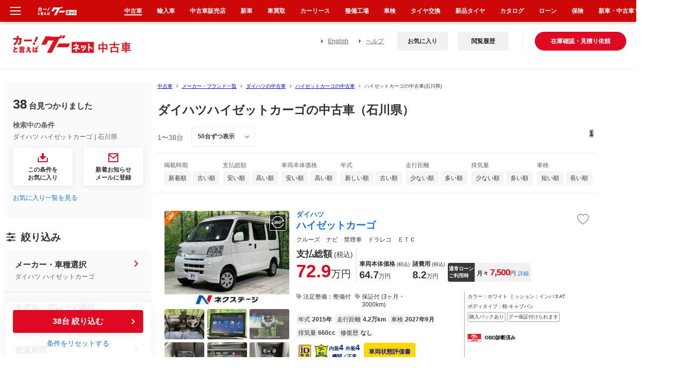

--- FILE ---
content_type: text/html; charset=euc-jp
request_url: https://www.goo-net.com/usedcar/brand-DAIHATSU/car-HIJET_CARGO/pref-17/
body_size: 98265
content:

<!DOCTYPE html PUBLIC "-//W3C//DTD XHTML 1.0 Transitional//EN" "http://www.w3.org/TR/xhtml1/DTD/xhtml1-transitional.dtd">
<html xmlns="http://www.w3.org/1999/xhtml" lang="ja" xml:lang="ja">
<head>
    
    <script type="text/javascript">
        (function(c,l,a,r,i,t,y){
            c[a]=c[a]||function(){(c[a].q=c[a].q||[]).push(arguments)};
            t=l.createElement(r);t.async=1;t.src="https://www.clarity.ms/tag/"+i;
            y=l.getElementsByTagName(r)[0];y.parentNode.insertBefore(t,y);
        })(window, document, "clarity", "script", "gk5xickpkh");
    </script>
    
    <script>
        (function (i, s, o, g, r, a, m) {
            i["abtiming"] = 1 * new Date();
            a = s.createElement(o),
                m = s.getElementsByTagName(o)[0]; a.async = 1; a.src = g; m.parentNode.insertBefore(a, m)
        })(window, document, "script", "//try.abtasty.com/4de1413d81ba79934df3f31176620abd.js");
    </script>
    <meta http-equiv="Content-Type" content="text/html; charset=EUC-JP" />
    <meta name="referrer" content="no-referrer-when-downgrade">


    <title>ダイハツハイゼットカーゴの中古車（石川県）を探すなら【グーネット】</title>
<meta http-equiv="X-UA-Compatible" content="IE=edge" /><script type="text/javascript">(window.NREUM||(NREUM={})).init={privacy:{cookies_enabled:true},ajax:{deny_list:["bam.nr-data.net"]},feature_flags:["soft_nav"],distributed_tracing:{enabled:true}};(window.NREUM||(NREUM={})).loader_config={agentID:"1834802044",accountID:"3016590",trustKey:"3429367",xpid:"VwYGV1NaCBABUlVRDgkDUFMA",licenseKey:"NRJS-9da961acd8f82863745",applicationID:"1643984671",browserID:"1834802044"};;/*! For license information please see nr-loader-spa-1.308.0.min.js.LICENSE.txt */
(()=>{var e,t,r={384:(e,t,r)=>{"use strict";r.d(t,{NT:()=>a,US:()=>u,Zm:()=>o,bQ:()=>d,dV:()=>c,pV:()=>l});var n=r(6154),i=r(1863),s=r(1910);const a={beacon:"bam.nr-data.net",errorBeacon:"bam.nr-data.net"};function o(){return n.gm.NREUM||(n.gm.NREUM={}),void 0===n.gm.newrelic&&(n.gm.newrelic=n.gm.NREUM),n.gm.NREUM}function c(){let e=o();return e.o||(e.o={ST:n.gm.setTimeout,SI:n.gm.setImmediate||n.gm.setInterval,CT:n.gm.clearTimeout,XHR:n.gm.XMLHttpRequest,REQ:n.gm.Request,EV:n.gm.Event,PR:n.gm.Promise,MO:n.gm.MutationObserver,FETCH:n.gm.fetch,WS:n.gm.WebSocket},(0,s.i)(...Object.values(e.o))),e}function d(e,t){let r=o();r.initializedAgents??={},t.initializedAt={ms:(0,i.t)(),date:new Date},r.initializedAgents[e]=t}function u(e,t){o()[e]=t}function l(){return function(){let e=o();const t=e.info||{};e.info={beacon:a.beacon,errorBeacon:a.errorBeacon,...t}}(),function(){let e=o();const t=e.init||{};e.init={...t}}(),c(),function(){let e=o();const t=e.loader_config||{};e.loader_config={...t}}(),o()}},782:(e,t,r)=>{"use strict";r.d(t,{T:()=>n});const n=r(860).K7.pageViewTiming},860:(e,t,r)=>{"use strict";r.d(t,{$J:()=>u,K7:()=>c,P3:()=>d,XX:()=>i,Yy:()=>o,df:()=>s,qY:()=>n,v4:()=>a});const n="events",i="jserrors",s="browser/blobs",a="rum",o="browser/logs",c={ajax:"ajax",genericEvents:"generic_events",jserrors:i,logging:"logging",metrics:"metrics",pageAction:"page_action",pageViewEvent:"page_view_event",pageViewTiming:"page_view_timing",sessionReplay:"session_replay",sessionTrace:"session_trace",softNav:"soft_navigations",spa:"spa"},d={[c.pageViewEvent]:1,[c.pageViewTiming]:2,[c.metrics]:3,[c.jserrors]:4,[c.spa]:5,[c.ajax]:6,[c.sessionTrace]:7,[c.softNav]:8,[c.sessionReplay]:9,[c.logging]:10,[c.genericEvents]:11},u={[c.pageViewEvent]:a,[c.pageViewTiming]:n,[c.ajax]:n,[c.spa]:n,[c.softNav]:n,[c.metrics]:i,[c.jserrors]:i,[c.sessionTrace]:s,[c.sessionReplay]:s,[c.logging]:o,[c.genericEvents]:"ins"}},944:(e,t,r)=>{"use strict";r.d(t,{R:()=>i});var n=r(3241);function i(e,t){"function"==typeof console.debug&&(console.debug("New Relic Warning: https://github.com/newrelic/newrelic-browser-agent/blob/main/docs/warning-codes.md#".concat(e),t),(0,n.W)({agentIdentifier:null,drained:null,type:"data",name:"warn",feature:"warn",data:{code:e,secondary:t}}))}},993:(e,t,r)=>{"use strict";r.d(t,{A$:()=>s,ET:()=>a,TZ:()=>o,p_:()=>i});var n=r(860);const i={ERROR:"ERROR",WARN:"WARN",INFO:"INFO",DEBUG:"DEBUG",TRACE:"TRACE"},s={OFF:0,ERROR:1,WARN:2,INFO:3,DEBUG:4,TRACE:5},a="log",o=n.K7.logging},1541:(e,t,r)=>{"use strict";r.d(t,{U:()=>i,f:()=>n});const n={MFE:"MFE",BA:"BA"};function i(e,t){if(2!==t?.harvestEndpointVersion)return{};const r=t.agentRef.runtime.appMetadata.agents[0].entityGuid;return e?{"source.id":e.id,"source.name":e.name,"source.type":e.type,"parent.id":e.parent?.id||r,"parent.type":e.parent?.type||n.BA}:{"entity.guid":r,appId:t.agentRef.info.applicationID}}},1687:(e,t,r)=>{"use strict";r.d(t,{Ak:()=>d,Ze:()=>h,x3:()=>u});var n=r(3241),i=r(7836),s=r(3606),a=r(860),o=r(2646);const c={};function d(e,t){const r={staged:!1,priority:a.P3[t]||0};l(e),c[e].get(t)||c[e].set(t,r)}function u(e,t){e&&c[e]&&(c[e].get(t)&&c[e].delete(t),p(e,t,!1),c[e].size&&f(e))}function l(e){if(!e)throw new Error("agentIdentifier required");c[e]||(c[e]=new Map)}function h(e="",t="feature",r=!1){if(l(e),!e||!c[e].get(t)||r)return p(e,t);c[e].get(t).staged=!0,f(e)}function f(e){const t=Array.from(c[e]);t.every(([e,t])=>t.staged)&&(t.sort((e,t)=>e[1].priority-t[1].priority),t.forEach(([t])=>{c[e].delete(t),p(e,t)}))}function p(e,t,r=!0){const a=e?i.ee.get(e):i.ee,c=s.i.handlers;if(!a.aborted&&a.backlog&&c){if((0,n.W)({agentIdentifier:e,type:"lifecycle",name:"drain",feature:t}),r){const e=a.backlog[t],r=c[t];if(r){for(let t=0;e&&t<e.length;++t)g(e[t],r);Object.entries(r).forEach(([e,t])=>{Object.values(t||{}).forEach(t=>{t[0]?.on&&t[0]?.context()instanceof o.y&&t[0].on(e,t[1])})})}}a.isolatedBacklog||delete c[t],a.backlog[t]=null,a.emit("drain-"+t,[])}}function g(e,t){var r=e[1];Object.values(t[r]||{}).forEach(t=>{var r=e[0];if(t[0]===r){var n=t[1],i=e[3],s=e[2];n.apply(i,s)}})}},1738:(e,t,r)=>{"use strict";r.d(t,{U:()=>f,Y:()=>h});var n=r(3241),i=r(9908),s=r(1863),a=r(944),o=r(5701),c=r(3969),d=r(8362),u=r(860),l=r(4261);function h(e,t,r,s){const h=s||r;!h||h[e]&&h[e]!==d.d.prototype[e]||(h[e]=function(){(0,i.p)(c.xV,["API/"+e+"/called"],void 0,u.K7.metrics,r.ee),(0,n.W)({agentIdentifier:r.agentIdentifier,drained:!!o.B?.[r.agentIdentifier],type:"data",name:"api",feature:l.Pl+e,data:{}});try{return t.apply(this,arguments)}catch(e){(0,a.R)(23,e)}})}function f(e,t,r,n,a){const o=e.info;null===r?delete o.jsAttributes[t]:o.jsAttributes[t]=r,(a||null===r)&&(0,i.p)(l.Pl+n,[(0,s.t)(),t,r],void 0,"session",e.ee)}},1741:(e,t,r)=>{"use strict";r.d(t,{W:()=>s});var n=r(944),i=r(4261);class s{#e(e,...t){if(this[e]!==s.prototype[e])return this[e](...t);(0,n.R)(35,e)}addPageAction(e,t){return this.#e(i.hG,e,t)}register(e){return this.#e(i.eY,e)}recordCustomEvent(e,t){return this.#e(i.fF,e,t)}setPageViewName(e,t){return this.#e(i.Fw,e,t)}setCustomAttribute(e,t,r){return this.#e(i.cD,e,t,r)}noticeError(e,t){return this.#e(i.o5,e,t)}setUserId(e,t=!1){return this.#e(i.Dl,e,t)}setApplicationVersion(e){return this.#e(i.nb,e)}setErrorHandler(e){return this.#e(i.bt,e)}addRelease(e,t){return this.#e(i.k6,e,t)}log(e,t){return this.#e(i.$9,e,t)}start(){return this.#e(i.d3)}finished(e){return this.#e(i.BL,e)}recordReplay(){return this.#e(i.CH)}pauseReplay(){return this.#e(i.Tb)}addToTrace(e){return this.#e(i.U2,e)}setCurrentRouteName(e){return this.#e(i.PA,e)}interaction(e){return this.#e(i.dT,e)}wrapLogger(e,t,r){return this.#e(i.Wb,e,t,r)}measure(e,t){return this.#e(i.V1,e,t)}consent(e){return this.#e(i.Pv,e)}}},1863:(e,t,r)=>{"use strict";function n(){return Math.floor(performance.now())}r.d(t,{t:()=>n})},1910:(e,t,r)=>{"use strict";r.d(t,{i:()=>s});var n=r(944);const i=new Map;function s(...e){return e.every(e=>{if(i.has(e))return i.get(e);const t="function"==typeof e?e.toString():"",r=t.includes("[native code]"),s=t.includes("nrWrapper");return r||s||(0,n.R)(64,e?.name||t),i.set(e,r),r})}},2555:(e,t,r)=>{"use strict";r.d(t,{D:()=>o,f:()=>a});var n=r(384),i=r(8122);const s={beacon:n.NT.beacon,errorBeacon:n.NT.errorBeacon,licenseKey:void 0,applicationID:void 0,sa:void 0,queueTime:void 0,applicationTime:void 0,ttGuid:void 0,user:void 0,account:void 0,product:void 0,extra:void 0,jsAttributes:{},userAttributes:void 0,atts:void 0,transactionName:void 0,tNamePlain:void 0};function a(e){try{return!!e.licenseKey&&!!e.errorBeacon&&!!e.applicationID}catch(e){return!1}}const o=e=>(0,i.a)(e,s)},2614:(e,t,r)=>{"use strict";r.d(t,{BB:()=>a,H3:()=>n,g:()=>d,iL:()=>c,tS:()=>o,uh:()=>i,wk:()=>s});const n="NRBA",i="SESSION",s=144e5,a=18e5,o={STARTED:"session-started",PAUSE:"session-pause",RESET:"session-reset",RESUME:"session-resume",UPDATE:"session-update"},c={SAME_TAB:"same-tab",CROSS_TAB:"cross-tab"},d={OFF:0,FULL:1,ERROR:2}},2646:(e,t,r)=>{"use strict";r.d(t,{y:()=>n});class n{constructor(e){this.contextId=e}}},2843:(e,t,r)=>{"use strict";r.d(t,{G:()=>s,u:()=>i});var n=r(3878);function i(e,t=!1,r,i){(0,n.DD)("visibilitychange",function(){if(t)return void("hidden"===document.visibilityState&&e());e(document.visibilityState)},r,i)}function s(e,t,r){(0,n.sp)("pagehide",e,t,r)}},3241:(e,t,r)=>{"use strict";r.d(t,{W:()=>s});var n=r(6154);const i="newrelic";function s(e={}){try{n.gm.dispatchEvent(new CustomEvent(i,{detail:e}))}catch(e){}}},3304:(e,t,r)=>{"use strict";r.d(t,{A:()=>s});var n=r(7836);const i=()=>{const e=new WeakSet;return(t,r)=>{if("object"==typeof r&&null!==r){if(e.has(r))return;e.add(r)}return r}};function s(e){try{return JSON.stringify(e,i())??""}catch(e){try{n.ee.emit("internal-error",[e])}catch(e){}return""}}},3333:(e,t,r)=>{"use strict";r.d(t,{$v:()=>u,TZ:()=>n,Xh:()=>c,Zp:()=>i,kd:()=>d,mq:()=>o,nf:()=>a,qN:()=>s});const n=r(860).K7.genericEvents,i=["auxclick","click","copy","keydown","paste","scrollend"],s=["focus","blur"],a=4,o=1e3,c=2e3,d=["PageAction","UserAction","BrowserPerformance"],u={RESOURCES:"experimental.resources",REGISTER:"register"}},3434:(e,t,r)=>{"use strict";r.d(t,{Jt:()=>s,YM:()=>d});var n=r(7836),i=r(5607);const s="nr@original:".concat(i.W),a=50;var o=Object.prototype.hasOwnProperty,c=!1;function d(e,t){return e||(e=n.ee),r.inPlace=function(e,t,n,i,s){n||(n="");const a="-"===n.charAt(0);for(let o=0;o<t.length;o++){const c=t[o],d=e[c];l(d)||(e[c]=r(d,a?c+n:n,i,c,s))}},r.flag=s,r;function r(t,r,n,c,d){return l(t)?t:(r||(r=""),nrWrapper[s]=t,function(e,t,r){if(Object.defineProperty&&Object.keys)try{return Object.keys(e).forEach(function(r){Object.defineProperty(t,r,{get:function(){return e[r]},set:function(t){return e[r]=t,t}})}),t}catch(e){u([e],r)}for(var n in e)o.call(e,n)&&(t[n]=e[n])}(t,nrWrapper,e),nrWrapper);function nrWrapper(){var s,o,l,h;let f;try{o=this,s=[...arguments],l="function"==typeof n?n(s,o):n||{}}catch(t){u([t,"",[s,o,c],l],e)}i(r+"start",[s,o,c],l,d);const p=performance.now();let g;try{return h=t.apply(o,s),g=performance.now(),h}catch(e){throw g=performance.now(),i(r+"err",[s,o,e],l,d),f=e,f}finally{const e=g-p,t={start:p,end:g,duration:e,isLongTask:e>=a,methodName:c,thrownError:f};t.isLongTask&&i("long-task",[t,o],l,d),i(r+"end",[s,o,h],l,d)}}}function i(r,n,i,s){if(!c||t){var a=c;c=!0;try{e.emit(r,n,i,t,s)}catch(t){u([t,r,n,i],e)}c=a}}}function u(e,t){t||(t=n.ee);try{t.emit("internal-error",e)}catch(e){}}function l(e){return!(e&&"function"==typeof e&&e.apply&&!e[s])}},3606:(e,t,r)=>{"use strict";r.d(t,{i:()=>s});var n=r(9908);s.on=a;var i=s.handlers={};function s(e,t,r,s){a(s||n.d,i,e,t,r)}function a(e,t,r,i,s){s||(s="feature"),e||(e=n.d);var a=t[s]=t[s]||{};(a[r]=a[r]||[]).push([e,i])}},3738:(e,t,r)=>{"use strict";r.d(t,{He:()=>i,Kp:()=>o,Lc:()=>d,Rz:()=>u,TZ:()=>n,bD:()=>s,d3:()=>a,jx:()=>l,sl:()=>h,uP:()=>c});const n=r(860).K7.sessionTrace,i="bstResource",s="resource",a="-start",o="-end",c="fn"+a,d="fn"+o,u="pushState",l=1e3,h=3e4},3785:(e,t,r)=>{"use strict";r.d(t,{R:()=>c,b:()=>d});var n=r(9908),i=r(1863),s=r(860),a=r(3969),o=r(993);function c(e,t,r={},c=o.p_.INFO,d=!0,u,l=(0,i.t)()){(0,n.p)(a.xV,["API/logging/".concat(c.toLowerCase(),"/called")],void 0,s.K7.metrics,e),(0,n.p)(o.ET,[l,t,r,c,d,u],void 0,s.K7.logging,e)}function d(e){return"string"==typeof e&&Object.values(o.p_).some(t=>t===e.toUpperCase().trim())}},3878:(e,t,r)=>{"use strict";function n(e,t){return{capture:e,passive:!1,signal:t}}function i(e,t,r=!1,i){window.addEventListener(e,t,n(r,i))}function s(e,t,r=!1,i){document.addEventListener(e,t,n(r,i))}r.d(t,{DD:()=>s,jT:()=>n,sp:()=>i})},3962:(e,t,r)=>{"use strict";r.d(t,{AM:()=>a,O2:()=>l,OV:()=>s,Qu:()=>h,TZ:()=>c,ih:()=>f,pP:()=>o,t1:()=>u,tC:()=>i,wD:()=>d});var n=r(860);const i=["click","keydown","submit"],s="popstate",a="api",o="initialPageLoad",c=n.K7.softNav,d=5e3,u=500,l={INITIAL_PAGE_LOAD:"",ROUTE_CHANGE:1,UNSPECIFIED:2},h={INTERACTION:1,AJAX:2,CUSTOM_END:3,CUSTOM_TRACER:4},f={IP:"in progress",PF:"pending finish",FIN:"finished",CAN:"cancelled"}},3969:(e,t,r)=>{"use strict";r.d(t,{TZ:()=>n,XG:()=>o,rs:()=>i,xV:()=>a,z_:()=>s});const n=r(860).K7.metrics,i="sm",s="cm",a="storeSupportabilityMetrics",o="storeEventMetrics"},4234:(e,t,r)=>{"use strict";r.d(t,{W:()=>s});var n=r(7836),i=r(1687);class s{constructor(e,t){this.agentIdentifier=e,this.ee=n.ee.get(e),this.featureName=t,this.blocked=!1}deregisterDrain(){(0,i.x3)(this.agentIdentifier,this.featureName)}}},4261:(e,t,r)=>{"use strict";r.d(t,{$9:()=>u,BL:()=>c,CH:()=>p,Dl:()=>R,Fw:()=>w,PA:()=>v,Pl:()=>n,Pv:()=>A,Tb:()=>h,U2:()=>a,V1:()=>E,Wb:()=>T,bt:()=>y,cD:()=>b,d3:()=>x,dT:()=>d,eY:()=>g,fF:()=>f,hG:()=>s,hw:()=>i,k6:()=>o,nb:()=>m,o5:()=>l});const n="api-",i=n+"ixn-",s="addPageAction",a="addToTrace",o="addRelease",c="finished",d="interaction",u="log",l="noticeError",h="pauseReplay",f="recordCustomEvent",p="recordReplay",g="register",m="setApplicationVersion",v="setCurrentRouteName",b="setCustomAttribute",y="setErrorHandler",w="setPageViewName",R="setUserId",x="start",T="wrapLogger",E="measure",A="consent"},5205:(e,t,r)=>{"use strict";r.d(t,{j:()=>S});var n=r(384),i=r(1741);var s=r(2555),a=r(3333);const o=e=>{if(!e||"string"!=typeof e)return!1;try{document.createDocumentFragment().querySelector(e)}catch{return!1}return!0};var c=r(2614),d=r(944),u=r(8122);const l="[data-nr-mask]",h=e=>(0,u.a)(e,(()=>{const e={feature_flags:[],experimental:{allow_registered_children:!1,resources:!1},mask_selector:"*",block_selector:"[data-nr-block]",mask_input_options:{color:!1,date:!1,"datetime-local":!1,email:!1,month:!1,number:!1,range:!1,search:!1,tel:!1,text:!1,time:!1,url:!1,week:!1,textarea:!1,select:!1,password:!0}};return{ajax:{deny_list:void 0,block_internal:!0,enabled:!0,autoStart:!0},api:{get allow_registered_children(){return e.feature_flags.includes(a.$v.REGISTER)||e.experimental.allow_registered_children},set allow_registered_children(t){e.experimental.allow_registered_children=t},duplicate_registered_data:!1},browser_consent_mode:{enabled:!1},distributed_tracing:{enabled:void 0,exclude_newrelic_header:void 0,cors_use_newrelic_header:void 0,cors_use_tracecontext_headers:void 0,allowed_origins:void 0},get feature_flags(){return e.feature_flags},set feature_flags(t){e.feature_flags=t},generic_events:{enabled:!0,autoStart:!0},harvest:{interval:30},jserrors:{enabled:!0,autoStart:!0},logging:{enabled:!0,autoStart:!0},metrics:{enabled:!0,autoStart:!0},obfuscate:void 0,page_action:{enabled:!0},page_view_event:{enabled:!0,autoStart:!0},page_view_timing:{enabled:!0,autoStart:!0},performance:{capture_marks:!1,capture_measures:!1,capture_detail:!0,resources:{get enabled(){return e.feature_flags.includes(a.$v.RESOURCES)||e.experimental.resources},set enabled(t){e.experimental.resources=t},asset_types:[],first_party_domains:[],ignore_newrelic:!0}},privacy:{cookies_enabled:!0},proxy:{assets:void 0,beacon:void 0},session:{expiresMs:c.wk,inactiveMs:c.BB},session_replay:{autoStart:!0,enabled:!1,preload:!1,sampling_rate:10,error_sampling_rate:100,collect_fonts:!1,inline_images:!1,fix_stylesheets:!0,mask_all_inputs:!0,get mask_text_selector(){return e.mask_selector},set mask_text_selector(t){o(t)?e.mask_selector="".concat(t,",").concat(l):""===t||null===t?e.mask_selector=l:(0,d.R)(5,t)},get block_class(){return"nr-block"},get ignore_class(){return"nr-ignore"},get mask_text_class(){return"nr-mask"},get block_selector(){return e.block_selector},set block_selector(t){o(t)?e.block_selector+=",".concat(t):""!==t&&(0,d.R)(6,t)},get mask_input_options(){return e.mask_input_options},set mask_input_options(t){t&&"object"==typeof t?e.mask_input_options={...t,password:!0}:(0,d.R)(7,t)}},session_trace:{enabled:!0,autoStart:!0},soft_navigations:{enabled:!0,autoStart:!0},spa:{enabled:!0,autoStart:!0},ssl:void 0,user_actions:{enabled:!0,elementAttributes:["id","className","tagName","type"]}}})());var f=r(6154),p=r(9324);let g=0;const m={buildEnv:p.F3,distMethod:p.Xs,version:p.xv,originTime:f.WN},v={consented:!1},b={appMetadata:{},get consented(){return this.session?.state?.consent||v.consented},set consented(e){v.consented=e},customTransaction:void 0,denyList:void 0,disabled:!1,harvester:void 0,isolatedBacklog:!1,isRecording:!1,loaderType:void 0,maxBytes:3e4,obfuscator:void 0,onerror:void 0,ptid:void 0,releaseIds:{},session:void 0,timeKeeper:void 0,registeredEntities:[],jsAttributesMetadata:{bytes:0},get harvestCount(){return++g}},y=e=>{const t=(0,u.a)(e,b),r=Object.keys(m).reduce((e,t)=>(e[t]={value:m[t],writable:!1,configurable:!0,enumerable:!0},e),{});return Object.defineProperties(t,r)};var w=r(5701);const R=e=>{const t=e.startsWith("http");e+="/",r.p=t?e:"https://"+e};var x=r(7836),T=r(3241);const E={accountID:void 0,trustKey:void 0,agentID:void 0,licenseKey:void 0,applicationID:void 0,xpid:void 0},A=e=>(0,u.a)(e,E),_=new Set;function S(e,t={},r,a){let{init:o,info:c,loader_config:d,runtime:u={},exposed:l=!0}=t;if(!c){const e=(0,n.pV)();o=e.init,c=e.info,d=e.loader_config}e.init=h(o||{}),e.loader_config=A(d||{}),c.jsAttributes??={},f.bv&&(c.jsAttributes.isWorker=!0),e.info=(0,s.D)(c);const p=e.init,g=[c.beacon,c.errorBeacon];_.has(e.agentIdentifier)||(p.proxy.assets&&(R(p.proxy.assets),g.push(p.proxy.assets)),p.proxy.beacon&&g.push(p.proxy.beacon),e.beacons=[...g],function(e){const t=(0,n.pV)();Object.getOwnPropertyNames(i.W.prototype).forEach(r=>{const n=i.W.prototype[r];if("function"!=typeof n||"constructor"===n)return;let s=t[r];e[r]&&!1!==e.exposed&&"micro-agent"!==e.runtime?.loaderType&&(t[r]=(...t)=>{const n=e[r](...t);return s?s(...t):n})})}(e),(0,n.US)("activatedFeatures",w.B)),u.denyList=[...p.ajax.deny_list||[],...p.ajax.block_internal?g:[]],u.ptid=e.agentIdentifier,u.loaderType=r,e.runtime=y(u),_.has(e.agentIdentifier)||(e.ee=x.ee.get(e.agentIdentifier),e.exposed=l,(0,T.W)({agentIdentifier:e.agentIdentifier,drained:!!w.B?.[e.agentIdentifier],type:"lifecycle",name:"initialize",feature:void 0,data:e.config})),_.add(e.agentIdentifier)}},5270:(e,t,r)=>{"use strict";r.d(t,{Aw:()=>a,SR:()=>s,rF:()=>o});var n=r(384),i=r(7767);function s(e){return!!(0,n.dV)().o.MO&&(0,i.V)(e)&&!0===e?.session_trace.enabled}function a(e){return!0===e?.session_replay.preload&&s(e)}function o(e,t){try{if("string"==typeof t?.type){if("password"===t.type.toLowerCase())return"*".repeat(e?.length||0);if(void 0!==t?.dataset?.nrUnmask||t?.classList?.contains("nr-unmask"))return e}}catch(e){}return"string"==typeof e?e.replace(/[\S]/g,"*"):"*".repeat(e?.length||0)}},5289:(e,t,r)=>{"use strict";r.d(t,{GG:()=>a,Qr:()=>c,sB:()=>o});var n=r(3878),i=r(6389);function s(){return"undefined"==typeof document||"complete"===document.readyState}function a(e,t){if(s())return e();const r=(0,i.J)(e),a=setInterval(()=>{s()&&(clearInterval(a),r())},500);(0,n.sp)("load",r,t)}function o(e){if(s())return e();(0,n.DD)("DOMContentLoaded",e)}function c(e){if(s())return e();(0,n.sp)("popstate",e)}},5607:(e,t,r)=>{"use strict";r.d(t,{W:()=>n});const n=(0,r(9566).bz)()},5701:(e,t,r)=>{"use strict";r.d(t,{B:()=>s,t:()=>a});var n=r(3241);const i=new Set,s={};function a(e,t){const r=t.agentIdentifier;s[r]??={},e&&"object"==typeof e&&(i.has(r)||(t.ee.emit("rumresp",[e]),s[r]=e,i.add(r),(0,n.W)({agentIdentifier:r,loaded:!0,drained:!0,type:"lifecycle",name:"load",feature:void 0,data:e})))}},6154:(e,t,r)=>{"use strict";r.d(t,{OF:()=>d,RI:()=>i,WN:()=>h,bv:()=>s,eN:()=>f,gm:()=>a,lR:()=>l,m:()=>c,mw:()=>o,sb:()=>u});var n=r(1863);const i="undefined"!=typeof window&&!!window.document,s="undefined"!=typeof WorkerGlobalScope&&("undefined"!=typeof self&&self instanceof WorkerGlobalScope&&self.navigator instanceof WorkerNavigator||"undefined"!=typeof globalThis&&globalThis instanceof WorkerGlobalScope&&globalThis.navigator instanceof WorkerNavigator),a=i?window:"undefined"!=typeof WorkerGlobalScope&&("undefined"!=typeof self&&self instanceof WorkerGlobalScope&&self||"undefined"!=typeof globalThis&&globalThis instanceof WorkerGlobalScope&&globalThis),o=Boolean("hidden"===a?.document?.visibilityState),c=""+a?.location,d=/iPad|iPhone|iPod/.test(a.navigator?.userAgent),u=d&&"undefined"==typeof SharedWorker,l=(()=>{const e=a.navigator?.userAgent?.match(/Firefox[/\s](\d+\.\d+)/);return Array.isArray(e)&&e.length>=2?+e[1]:0})(),h=Date.now()-(0,n.t)(),f=()=>"undefined"!=typeof PerformanceNavigationTiming&&a?.performance?.getEntriesByType("navigation")?.[0]?.responseStart},6344:(e,t,r)=>{"use strict";r.d(t,{BB:()=>u,Qb:()=>l,TZ:()=>i,Ug:()=>a,Vh:()=>s,_s:()=>o,bc:()=>d,yP:()=>c});var n=r(2614);const i=r(860).K7.sessionReplay,s="errorDuringReplay",a=.12,o={DomContentLoaded:0,Load:1,FullSnapshot:2,IncrementalSnapshot:3,Meta:4,Custom:5},c={[n.g.ERROR]:15e3,[n.g.FULL]:3e5,[n.g.OFF]:0},d={RESET:{message:"Session was reset",sm:"Reset"},IMPORT:{message:"Recorder failed to import",sm:"Import"},TOO_MANY:{message:"429: Too Many Requests",sm:"Too-Many"},TOO_BIG:{message:"Payload was too large",sm:"Too-Big"},CROSS_TAB:{message:"Session Entity was set to OFF on another tab",sm:"Cross-Tab"},ENTITLEMENTS:{message:"Session Replay is not allowed and will not be started",sm:"Entitlement"}},u=5e3,l={API:"api",RESUME:"resume",SWITCH_TO_FULL:"switchToFull",INITIALIZE:"initialize",PRELOAD:"preload"}},6389:(e,t,r)=>{"use strict";function n(e,t=500,r={}){const n=r?.leading||!1;let i;return(...r)=>{n&&void 0===i&&(e.apply(this,r),i=setTimeout(()=>{i=clearTimeout(i)},t)),n||(clearTimeout(i),i=setTimeout(()=>{e.apply(this,r)},t))}}function i(e){let t=!1;return(...r)=>{t||(t=!0,e.apply(this,r))}}r.d(t,{J:()=>i,s:()=>n})},6630:(e,t,r)=>{"use strict";r.d(t,{T:()=>n});const n=r(860).K7.pageViewEvent},6774:(e,t,r)=>{"use strict";r.d(t,{T:()=>n});const n=r(860).K7.jserrors},7295:(e,t,r)=>{"use strict";r.d(t,{Xv:()=>a,gX:()=>i,iW:()=>s});var n=[];function i(e){if(!e||s(e))return!1;if(0===n.length)return!0;if("*"===n[0].hostname)return!1;for(var t=0;t<n.length;t++){var r=n[t];if(r.hostname.test(e.hostname)&&r.pathname.test(e.pathname))return!1}return!0}function s(e){return void 0===e.hostname}function a(e){if(n=[],e&&e.length)for(var t=0;t<e.length;t++){let r=e[t];if(!r)continue;if("*"===r)return void(n=[{hostname:"*"}]);0===r.indexOf("http://")?r=r.substring(7):0===r.indexOf("https://")&&(r=r.substring(8));const i=r.indexOf("/");let s,a;i>0?(s=r.substring(0,i),a=r.substring(i)):(s=r,a="*");let[c]=s.split(":");n.push({hostname:o(c),pathname:o(a,!0)})}}function o(e,t=!1){const r=e.replace(/[.+?^${}()|[\]\\]/g,e=>"\\"+e).replace(/\*/g,".*?");return new RegExp((t?"^":"")+r+"$")}},7485:(e,t,r)=>{"use strict";r.d(t,{D:()=>i});var n=r(6154);function i(e){if(0===(e||"").indexOf("data:"))return{protocol:"data"};try{const t=new URL(e,location.href),r={port:t.port,hostname:t.hostname,pathname:t.pathname,search:t.search,protocol:t.protocol.slice(0,t.protocol.indexOf(":")),sameOrigin:t.protocol===n.gm?.location?.protocol&&t.host===n.gm?.location?.host};return r.port&&""!==r.port||("http:"===t.protocol&&(r.port="80"),"https:"===t.protocol&&(r.port="443")),r.pathname&&""!==r.pathname?r.pathname.startsWith("/")||(r.pathname="/".concat(r.pathname)):r.pathname="/",r}catch(e){return{}}}},7699:(e,t,r)=>{"use strict";r.d(t,{It:()=>s,KC:()=>o,No:()=>i,qh:()=>a});var n=r(860);const i=16e3,s=1e6,a="SESSION_ERROR",o={[n.K7.logging]:!0,[n.K7.genericEvents]:!1,[n.K7.jserrors]:!1,[n.K7.ajax]:!1}},7767:(e,t,r)=>{"use strict";r.d(t,{V:()=>i});var n=r(6154);const i=e=>n.RI&&!0===e?.privacy.cookies_enabled},7836:(e,t,r)=>{"use strict";r.d(t,{P:()=>o,ee:()=>c});var n=r(384),i=r(8990),s=r(2646),a=r(5607);const o="nr@context:".concat(a.W),c=function e(t,r){var n={},a={},u={},l=!1;try{l=16===r.length&&d.initializedAgents?.[r]?.runtime.isolatedBacklog}catch(e){}var h={on:p,addEventListener:p,removeEventListener:function(e,t){var r=n[e];if(!r)return;for(var i=0;i<r.length;i++)r[i]===t&&r.splice(i,1)},emit:function(e,r,n,i,s){!1!==s&&(s=!0);if(c.aborted&&!i)return;t&&s&&t.emit(e,r,n);var o=f(n);g(e).forEach(e=>{e.apply(o,r)});var d=v()[a[e]];d&&d.push([h,e,r,o]);return o},get:m,listeners:g,context:f,buffer:function(e,t){const r=v();if(t=t||"feature",h.aborted)return;Object.entries(e||{}).forEach(([e,n])=>{a[n]=t,t in r||(r[t]=[])})},abort:function(){h._aborted=!0,Object.keys(h.backlog).forEach(e=>{delete h.backlog[e]})},isBuffering:function(e){return!!v()[a[e]]},debugId:r,backlog:l?{}:t&&"object"==typeof t.backlog?t.backlog:{},isolatedBacklog:l};return Object.defineProperty(h,"aborted",{get:()=>{let e=h._aborted||!1;return e||(t&&(e=t.aborted),e)}}),h;function f(e){return e&&e instanceof s.y?e:e?(0,i.I)(e,o,()=>new s.y(o)):new s.y(o)}function p(e,t){n[e]=g(e).concat(t)}function g(e){return n[e]||[]}function m(t){return u[t]=u[t]||e(h,t)}function v(){return h.backlog}}(void 0,"globalEE"),d=(0,n.Zm)();d.ee||(d.ee=c)},8122:(e,t,r)=>{"use strict";r.d(t,{a:()=>i});var n=r(944);function i(e,t){try{if(!e||"object"!=typeof e)return(0,n.R)(3);if(!t||"object"!=typeof t)return(0,n.R)(4);const r=Object.create(Object.getPrototypeOf(t),Object.getOwnPropertyDescriptors(t)),s=0===Object.keys(r).length?e:r;for(let a in s)if(void 0!==e[a])try{if(null===e[a]){r[a]=null;continue}Array.isArray(e[a])&&Array.isArray(t[a])?r[a]=Array.from(new Set([...e[a],...t[a]])):"object"==typeof e[a]&&"object"==typeof t[a]?r[a]=i(e[a],t[a]):r[a]=e[a]}catch(e){r[a]||(0,n.R)(1,e)}return r}catch(e){(0,n.R)(2,e)}}},8139:(e,t,r)=>{"use strict";r.d(t,{u:()=>h});var n=r(7836),i=r(3434),s=r(8990),a=r(6154);const o={},c=a.gm.XMLHttpRequest,d="addEventListener",u="removeEventListener",l="nr@wrapped:".concat(n.P);function h(e){var t=function(e){return(e||n.ee).get("events")}(e);if(o[t.debugId]++)return t;o[t.debugId]=1;var r=(0,i.YM)(t,!0);function h(e){r.inPlace(e,[d,u],"-",p)}function p(e,t){return e[1]}return"getPrototypeOf"in Object&&(a.RI&&f(document,h),c&&f(c.prototype,h),f(a.gm,h)),t.on(d+"-start",function(e,t){var n=e[1];if(null!==n&&("function"==typeof n||"object"==typeof n)&&"newrelic"!==e[0]){var i=(0,s.I)(n,l,function(){var e={object:function(){if("function"!=typeof n.handleEvent)return;return n.handleEvent.apply(n,arguments)},function:n}[typeof n];return e?r(e,"fn-",null,e.name||"anonymous"):n});this.wrapped=e[1]=i}}),t.on(u+"-start",function(e){e[1]=this.wrapped||e[1]}),t}function f(e,t,...r){let n=e;for(;"object"==typeof n&&!Object.prototype.hasOwnProperty.call(n,d);)n=Object.getPrototypeOf(n);n&&t(n,...r)}},8362:(e,t,r)=>{"use strict";r.d(t,{d:()=>s});var n=r(9566),i=r(1741);class s extends i.W{agentIdentifier=(0,n.LA)(16)}},8374:(e,t,r)=>{r.nc=(()=>{try{return document?.currentScript?.nonce}catch(e){}return""})()},8990:(e,t,r)=>{"use strict";r.d(t,{I:()=>i});var n=Object.prototype.hasOwnProperty;function i(e,t,r){if(n.call(e,t))return e[t];var i=r();if(Object.defineProperty&&Object.keys)try{return Object.defineProperty(e,t,{value:i,writable:!0,enumerable:!1}),i}catch(e){}return e[t]=i,i}},9119:(e,t,r)=>{"use strict";r.d(t,{L:()=>s});var n=/([^?#]*)[^#]*(#[^?]*|$).*/,i=/([^?#]*)().*/;function s(e,t){return e?e.replace(t?n:i,"$1$2"):e}},9300:(e,t,r)=>{"use strict";r.d(t,{T:()=>n});const n=r(860).K7.ajax},9324:(e,t,r)=>{"use strict";r.d(t,{AJ:()=>a,F3:()=>i,Xs:()=>s,Yq:()=>o,xv:()=>n});const n="1.308.0",i="PROD",s="CDN",a="@newrelic/rrweb",o="1.0.1"},9566:(e,t,r)=>{"use strict";r.d(t,{LA:()=>o,ZF:()=>c,bz:()=>a,el:()=>d});var n=r(6154);const i="xxxxxxxx-xxxx-4xxx-yxxx-xxxxxxxxxxxx";function s(e,t){return e?15&e[t]:16*Math.random()|0}function a(){const e=n.gm?.crypto||n.gm?.msCrypto;let t,r=0;return e&&e.getRandomValues&&(t=e.getRandomValues(new Uint8Array(30))),i.split("").map(e=>"x"===e?s(t,r++).toString(16):"y"===e?(3&s()|8).toString(16):e).join("")}function o(e){const t=n.gm?.crypto||n.gm?.msCrypto;let r,i=0;t&&t.getRandomValues&&(r=t.getRandomValues(new Uint8Array(e)));const a=[];for(var o=0;o<e;o++)a.push(s(r,i++).toString(16));return a.join("")}function c(){return o(16)}function d(){return o(32)}},9908:(e,t,r)=>{"use strict";r.d(t,{d:()=>n,p:()=>i});var n=r(7836).ee.get("handle");function i(e,t,r,i,s){s?(s.buffer([e],i),s.emit(e,t,r)):(n.buffer([e],i),n.emit(e,t,r))}}},n={};function i(e){var t=n[e];if(void 0!==t)return t.exports;var s=n[e]={exports:{}};return r[e](s,s.exports,i),s.exports}i.m=r,i.d=(e,t)=>{for(var r in t)i.o(t,r)&&!i.o(e,r)&&Object.defineProperty(e,r,{enumerable:!0,get:t[r]})},i.f={},i.e=e=>Promise.all(Object.keys(i.f).reduce((t,r)=>(i.f[r](e,t),t),[])),i.u=e=>({212:"nr-spa-compressor",249:"nr-spa-recorder",478:"nr-spa"}[e]+"-1.308.0.min.js"),i.o=(e,t)=>Object.prototype.hasOwnProperty.call(e,t),e={},t="NRBA-1.308.0.PROD:",i.l=(r,n,s,a)=>{if(e[r])e[r].push(n);else{var o,c;if(void 0!==s)for(var d=document.getElementsByTagName("script"),u=0;u<d.length;u++){var l=d[u];if(l.getAttribute("src")==r||l.getAttribute("data-webpack")==t+s){o=l;break}}if(!o){c=!0;var h={478:"sha512-RSfSVnmHk59T/uIPbdSE0LPeqcEdF4/+XhfJdBuccH5rYMOEZDhFdtnh6X6nJk7hGpzHd9Ujhsy7lZEz/ORYCQ==",249:"sha512-ehJXhmntm85NSqW4MkhfQqmeKFulra3klDyY0OPDUE+sQ3GokHlPh1pmAzuNy//3j4ac6lzIbmXLvGQBMYmrkg==",212:"sha512-B9h4CR46ndKRgMBcK+j67uSR2RCnJfGefU+A7FrgR/k42ovXy5x/MAVFiSvFxuVeEk/pNLgvYGMp1cBSK/G6Fg=="};(o=document.createElement("script")).charset="utf-8",i.nc&&o.setAttribute("nonce",i.nc),o.setAttribute("data-webpack",t+s),o.src=r,0!==o.src.indexOf(window.location.origin+"/")&&(o.crossOrigin="anonymous"),h[a]&&(o.integrity=h[a])}e[r]=[n];var f=(t,n)=>{o.onerror=o.onload=null,clearTimeout(p);var i=e[r];if(delete e[r],o.parentNode&&o.parentNode.removeChild(o),i&&i.forEach(e=>e(n)),t)return t(n)},p=setTimeout(f.bind(null,void 0,{type:"timeout",target:o}),12e4);o.onerror=f.bind(null,o.onerror),o.onload=f.bind(null,o.onload),c&&document.head.appendChild(o)}},i.r=e=>{"undefined"!=typeof Symbol&&Symbol.toStringTag&&Object.defineProperty(e,Symbol.toStringTag,{value:"Module"}),Object.defineProperty(e,"__esModule",{value:!0})},i.p="https://js-agent.newrelic.com/",(()=>{var e={38:0,788:0};i.f.j=(t,r)=>{var n=i.o(e,t)?e[t]:void 0;if(0!==n)if(n)r.push(n[2]);else{var s=new Promise((r,i)=>n=e[t]=[r,i]);r.push(n[2]=s);var a=i.p+i.u(t),o=new Error;i.l(a,r=>{if(i.o(e,t)&&(0!==(n=e[t])&&(e[t]=void 0),n)){var s=r&&("load"===r.type?"missing":r.type),a=r&&r.target&&r.target.src;o.message="Loading chunk "+t+" failed: ("+s+": "+a+")",o.name="ChunkLoadError",o.type=s,o.request=a,n[1](o)}},"chunk-"+t,t)}};var t=(t,r)=>{var n,s,[a,o,c]=r,d=0;if(a.some(t=>0!==e[t])){for(n in o)i.o(o,n)&&(i.m[n]=o[n]);if(c)c(i)}for(t&&t(r);d<a.length;d++)s=a[d],i.o(e,s)&&e[s]&&e[s][0](),e[s]=0},r=self["webpackChunk:NRBA-1.308.0.PROD"]=self["webpackChunk:NRBA-1.308.0.PROD"]||[];r.forEach(t.bind(null,0)),r.push=t.bind(null,r.push.bind(r))})(),(()=>{"use strict";i(8374);var e=i(8362),t=i(860);const r=Object.values(t.K7);var n=i(5205);var s=i(9908),a=i(1863),o=i(4261),c=i(1738);var d=i(1687),u=i(4234),l=i(5289),h=i(6154),f=i(944),p=i(5270),g=i(7767),m=i(6389),v=i(7699);class b extends u.W{constructor(e,t){super(e.agentIdentifier,t),this.agentRef=e,this.abortHandler=void 0,this.featAggregate=void 0,this.loadedSuccessfully=void 0,this.onAggregateImported=new Promise(e=>{this.loadedSuccessfully=e}),this.deferred=Promise.resolve(),!1===e.init[this.featureName].autoStart?this.deferred=new Promise((t,r)=>{this.ee.on("manual-start-all",(0,m.J)(()=>{(0,d.Ak)(e.agentIdentifier,this.featureName),t()}))}):(0,d.Ak)(e.agentIdentifier,t)}importAggregator(e,t,r={}){if(this.featAggregate)return;const n=async()=>{let n;await this.deferred;try{if((0,g.V)(e.init)){const{setupAgentSession:t}=await i.e(478).then(i.bind(i,8766));n=t(e)}}catch(e){(0,f.R)(20,e),this.ee.emit("internal-error",[e]),(0,s.p)(v.qh,[e],void 0,this.featureName,this.ee)}try{if(!this.#t(this.featureName,n,e.init))return(0,d.Ze)(this.agentIdentifier,this.featureName),void this.loadedSuccessfully(!1);const{Aggregate:i}=await t();this.featAggregate=new i(e,r),e.runtime.harvester.initializedAggregates.push(this.featAggregate),this.loadedSuccessfully(!0)}catch(e){(0,f.R)(34,e),this.abortHandler?.(),(0,d.Ze)(this.agentIdentifier,this.featureName,!0),this.loadedSuccessfully(!1),this.ee&&this.ee.abort()}};h.RI?(0,l.GG)(()=>n(),!0):n()}#t(e,r,n){if(this.blocked)return!1;switch(e){case t.K7.sessionReplay:return(0,p.SR)(n)&&!!r;case t.K7.sessionTrace:return!!r;default:return!0}}}var y=i(6630),w=i(2614),R=i(3241);class x extends b{static featureName=y.T;constructor(e){var t;super(e,y.T),this.setupInspectionEvents(e.agentIdentifier),t=e,(0,c.Y)(o.Fw,function(e,r){"string"==typeof e&&("/"!==e.charAt(0)&&(e="/"+e),t.runtime.customTransaction=(r||"http://custom.transaction")+e,(0,s.p)(o.Pl+o.Fw,[(0,a.t)()],void 0,void 0,t.ee))},t),this.importAggregator(e,()=>i.e(478).then(i.bind(i,2467)))}setupInspectionEvents(e){const t=(t,r)=>{t&&(0,R.W)({agentIdentifier:e,timeStamp:t.timeStamp,loaded:"complete"===t.target.readyState,type:"window",name:r,data:t.target.location+""})};(0,l.sB)(e=>{t(e,"DOMContentLoaded")}),(0,l.GG)(e=>{t(e,"load")}),(0,l.Qr)(e=>{t(e,"navigate")}),this.ee.on(w.tS.UPDATE,(t,r)=>{(0,R.W)({agentIdentifier:e,type:"lifecycle",name:"session",data:r})})}}var T=i(384);class E extends e.d{constructor(e){var t;(super(),h.gm)?(this.features={},(0,T.bQ)(this.agentIdentifier,this),this.desiredFeatures=new Set(e.features||[]),this.desiredFeatures.add(x),(0,n.j)(this,e,e.loaderType||"agent"),t=this,(0,c.Y)(o.cD,function(e,r,n=!1){if("string"==typeof e){if(["string","number","boolean"].includes(typeof r)||null===r)return(0,c.U)(t,e,r,o.cD,n);(0,f.R)(40,typeof r)}else(0,f.R)(39,typeof e)},t),function(e){(0,c.Y)(o.Dl,function(t,r=!1){if("string"!=typeof t&&null!==t)return void(0,f.R)(41,typeof t);const n=e.info.jsAttributes["enduser.id"];r&&null!=n&&n!==t?(0,s.p)(o.Pl+"setUserIdAndResetSession",[t],void 0,"session",e.ee):(0,c.U)(e,"enduser.id",t,o.Dl,!0)},e)}(this),function(e){(0,c.Y)(o.nb,function(t){if("string"==typeof t||null===t)return(0,c.U)(e,"application.version",t,o.nb,!1);(0,f.R)(42,typeof t)},e)}(this),function(e){(0,c.Y)(o.d3,function(){e.ee.emit("manual-start-all")},e)}(this),function(e){(0,c.Y)(o.Pv,function(t=!0){if("boolean"==typeof t){if((0,s.p)(o.Pl+o.Pv,[t],void 0,"session",e.ee),e.runtime.consented=t,t){const t=e.features.page_view_event;t.onAggregateImported.then(e=>{const r=t.featAggregate;e&&!r.sentRum&&r.sendRum()})}}else(0,f.R)(65,typeof t)},e)}(this),this.run()):(0,f.R)(21)}get config(){return{info:this.info,init:this.init,loader_config:this.loader_config,runtime:this.runtime}}get api(){return this}run(){try{const e=function(e){const t={};return r.forEach(r=>{t[r]=!!e[r]?.enabled}),t}(this.init),n=[...this.desiredFeatures];n.sort((e,r)=>t.P3[e.featureName]-t.P3[r.featureName]),n.forEach(r=>{if(!e[r.featureName]&&r.featureName!==t.K7.pageViewEvent)return;if(r.featureName===t.K7.spa)return void(0,f.R)(67);const n=function(e){switch(e){case t.K7.ajax:return[t.K7.jserrors];case t.K7.sessionTrace:return[t.K7.ajax,t.K7.pageViewEvent];case t.K7.sessionReplay:return[t.K7.sessionTrace];case t.K7.pageViewTiming:return[t.K7.pageViewEvent];default:return[]}}(r.featureName).filter(e=>!(e in this.features));n.length>0&&(0,f.R)(36,{targetFeature:r.featureName,missingDependencies:n}),this.features[r.featureName]=new r(this)})}catch(e){(0,f.R)(22,e);for(const e in this.features)this.features[e].abortHandler?.();const t=(0,T.Zm)();delete t.initializedAgents[this.agentIdentifier]?.features,delete this.sharedAggregator;return t.ee.get(this.agentIdentifier).abort(),!1}}}var A=i(2843),_=i(782);class S extends b{static featureName=_.T;constructor(e){super(e,_.T),h.RI&&((0,A.u)(()=>(0,s.p)("docHidden",[(0,a.t)()],void 0,_.T,this.ee),!0),(0,A.G)(()=>(0,s.p)("winPagehide",[(0,a.t)()],void 0,_.T,this.ee)),this.importAggregator(e,()=>i.e(478).then(i.bind(i,9917))))}}var O=i(3969);class I extends b{static featureName=O.TZ;constructor(e){super(e,O.TZ),h.RI&&document.addEventListener("securitypolicyviolation",e=>{(0,s.p)(O.xV,["Generic/CSPViolation/Detected"],void 0,this.featureName,this.ee)}),this.importAggregator(e,()=>i.e(478).then(i.bind(i,6555)))}}var N=i(6774),P=i(3878),k=i(3304);class D{constructor(e,t,r,n,i){this.name="UncaughtError",this.message="string"==typeof e?e:(0,k.A)(e),this.sourceURL=t,this.line=r,this.column=n,this.__newrelic=i}}function C(e){return M(e)?e:new D(void 0!==e?.message?e.message:e,e?.filename||e?.sourceURL,e?.lineno||e?.line,e?.colno||e?.col,e?.__newrelic,e?.cause)}function j(e){const t="Unhandled Promise Rejection: ";if(!e?.reason)return;if(M(e.reason)){try{e.reason.message.startsWith(t)||(e.reason.message=t+e.reason.message)}catch(e){}return C(e.reason)}const r=C(e.reason);return(r.message||"").startsWith(t)||(r.message=t+r.message),r}function L(e){if(e.error instanceof SyntaxError&&!/:\d+$/.test(e.error.stack?.trim())){const t=new D(e.message,e.filename,e.lineno,e.colno,e.error.__newrelic,e.cause);return t.name=SyntaxError.name,t}return M(e.error)?e.error:C(e)}function M(e){return e instanceof Error&&!!e.stack}function H(e,r,n,i,o=(0,a.t)()){"string"==typeof e&&(e=new Error(e)),(0,s.p)("err",[e,o,!1,r,n.runtime.isRecording,void 0,i],void 0,t.K7.jserrors,n.ee),(0,s.p)("uaErr",[],void 0,t.K7.genericEvents,n.ee)}var B=i(1541),K=i(993),W=i(3785);function U(e,{customAttributes:t={},level:r=K.p_.INFO}={},n,i,s=(0,a.t)()){(0,W.R)(n.ee,e,t,r,!1,i,s)}function F(e,r,n,i,c=(0,a.t)()){(0,s.p)(o.Pl+o.hG,[c,e,r,i],void 0,t.K7.genericEvents,n.ee)}function V(e,r,n,i,c=(0,a.t)()){const{start:d,end:u,customAttributes:l}=r||{},h={customAttributes:l||{}};if("object"!=typeof h.customAttributes||"string"!=typeof e||0===e.length)return void(0,f.R)(57);const p=(e,t)=>null==e?t:"number"==typeof e?e:e instanceof PerformanceMark?e.startTime:Number.NaN;if(h.start=p(d,0),h.end=p(u,c),Number.isNaN(h.start)||Number.isNaN(h.end))(0,f.R)(57);else{if(h.duration=h.end-h.start,!(h.duration<0))return(0,s.p)(o.Pl+o.V1,[h,e,i],void 0,t.K7.genericEvents,n.ee),h;(0,f.R)(58)}}function G(e,r={},n,i,c=(0,a.t)()){(0,s.p)(o.Pl+o.fF,[c,e,r,i],void 0,t.K7.genericEvents,n.ee)}function z(e){(0,c.Y)(o.eY,function(t){return Y(e,t)},e)}function Y(e,r,n){(0,f.R)(54,"newrelic.register"),r||={},r.type=B.f.MFE,r.licenseKey||=e.info.licenseKey,r.blocked=!1,r.parent=n||{},Array.isArray(r.tags)||(r.tags=[]);const i={};r.tags.forEach(e=>{"name"!==e&&"id"!==e&&(i["source.".concat(e)]=!0)}),r.isolated??=!0;let o=()=>{};const c=e.runtime.registeredEntities;if(!r.isolated){const e=c.find(({metadata:{target:{id:e}}})=>e===r.id&&!r.isolated);if(e)return e}const d=e=>{r.blocked=!0,o=e};function u(e){return"string"==typeof e&&!!e.trim()&&e.trim().length<501||"number"==typeof e}e.init.api.allow_registered_children||d((0,m.J)(()=>(0,f.R)(55))),u(r.id)&&u(r.name)||d((0,m.J)(()=>(0,f.R)(48,r)));const l={addPageAction:(t,n={})=>g(F,[t,{...i,...n},e],r),deregister:()=>{d((0,m.J)(()=>(0,f.R)(68)))},log:(t,n={})=>g(U,[t,{...n,customAttributes:{...i,...n.customAttributes||{}}},e],r),measure:(t,n={})=>g(V,[t,{...n,customAttributes:{...i,...n.customAttributes||{}}},e],r),noticeError:(t,n={})=>g(H,[t,{...i,...n},e],r),register:(t={})=>g(Y,[e,t],l.metadata.target),recordCustomEvent:(t,n={})=>g(G,[t,{...i,...n},e],r),setApplicationVersion:e=>p("application.version",e),setCustomAttribute:(e,t)=>p(e,t),setUserId:e=>p("enduser.id",e),metadata:{customAttributes:i,target:r}},h=()=>(r.blocked&&o(),r.blocked);h()||c.push(l);const p=(e,t)=>{h()||(i[e]=t)},g=(r,n,i)=>{if(h())return;const o=(0,a.t)();(0,s.p)(O.xV,["API/register/".concat(r.name,"/called")],void 0,t.K7.metrics,e.ee);try{if(e.init.api.duplicate_registered_data&&"register"!==r.name){let e=n;if(n[1]instanceof Object){const t={"child.id":i.id,"child.type":i.type};e="customAttributes"in n[1]?[n[0],{...n[1],customAttributes:{...n[1].customAttributes,...t}},...n.slice(2)]:[n[0],{...n[1],...t},...n.slice(2)]}r(...e,void 0,o)}return r(...n,i,o)}catch(e){(0,f.R)(50,e)}};return l}class Z extends b{static featureName=N.T;constructor(e){var t;super(e,N.T),t=e,(0,c.Y)(o.o5,(e,r)=>H(e,r,t),t),function(e){(0,c.Y)(o.bt,function(t){e.runtime.onerror=t},e)}(e),function(e){let t=0;(0,c.Y)(o.k6,function(e,r){++t>10||(this.runtime.releaseIds[e.slice(-200)]=(""+r).slice(-200))},e)}(e),z(e);try{this.removeOnAbort=new AbortController}catch(e){}this.ee.on("internal-error",(t,r)=>{this.abortHandler&&(0,s.p)("ierr",[C(t),(0,a.t)(),!0,{},e.runtime.isRecording,r],void 0,this.featureName,this.ee)}),h.gm.addEventListener("unhandledrejection",t=>{this.abortHandler&&(0,s.p)("err",[j(t),(0,a.t)(),!1,{unhandledPromiseRejection:1},e.runtime.isRecording],void 0,this.featureName,this.ee)},(0,P.jT)(!1,this.removeOnAbort?.signal)),h.gm.addEventListener("error",t=>{this.abortHandler&&(0,s.p)("err",[L(t),(0,a.t)(),!1,{},e.runtime.isRecording],void 0,this.featureName,this.ee)},(0,P.jT)(!1,this.removeOnAbort?.signal)),this.abortHandler=this.#r,this.importAggregator(e,()=>i.e(478).then(i.bind(i,2176)))}#r(){this.removeOnAbort?.abort(),this.abortHandler=void 0}}var q=i(8990);let X=1;function J(e){const t=typeof e;return!e||"object"!==t&&"function"!==t?-1:e===h.gm?0:(0,q.I)(e,"nr@id",function(){return X++})}function Q(e){if("string"==typeof e&&e.length)return e.length;if("object"==typeof e){if("undefined"!=typeof ArrayBuffer&&e instanceof ArrayBuffer&&e.byteLength)return e.byteLength;if("undefined"!=typeof Blob&&e instanceof Blob&&e.size)return e.size;if(!("undefined"!=typeof FormData&&e instanceof FormData))try{return(0,k.A)(e).length}catch(e){return}}}var ee=i(8139),te=i(7836),re=i(3434);const ne={},ie=["open","send"];function se(e){var t=e||te.ee;const r=function(e){return(e||te.ee).get("xhr")}(t);if(void 0===h.gm.XMLHttpRequest)return r;if(ne[r.debugId]++)return r;ne[r.debugId]=1,(0,ee.u)(t);var n=(0,re.YM)(r),i=h.gm.XMLHttpRequest,s=h.gm.MutationObserver,a=h.gm.Promise,o=h.gm.setInterval,c="readystatechange",d=["onload","onerror","onabort","onloadstart","onloadend","onprogress","ontimeout"],u=[],l=h.gm.XMLHttpRequest=function(e){const t=new i(e),s=r.context(t);try{r.emit("new-xhr",[t],s),t.addEventListener(c,(a=s,function(){var e=this;e.readyState>3&&!a.resolved&&(a.resolved=!0,r.emit("xhr-resolved",[],e)),n.inPlace(e,d,"fn-",y)}),(0,P.jT)(!1))}catch(e){(0,f.R)(15,e);try{r.emit("internal-error",[e])}catch(e){}}var a;return t};function p(e,t){n.inPlace(t,["onreadystatechange"],"fn-",y)}if(function(e,t){for(var r in e)t[r]=e[r]}(i,l),l.prototype=i.prototype,n.inPlace(l.prototype,ie,"-xhr-",y),r.on("send-xhr-start",function(e,t){p(e,t),function(e){u.push(e),s&&(g?g.then(b):o?o(b):(m=-m,v.data=m))}(t)}),r.on("open-xhr-start",p),s){var g=a&&a.resolve();if(!o&&!a){var m=1,v=document.createTextNode(m);new s(b).observe(v,{characterData:!0})}}else t.on("fn-end",function(e){e[0]&&e[0].type===c||b()});function b(){for(var e=0;e<u.length;e++)p(0,u[e]);u.length&&(u=[])}function y(e,t){return t}return r}var ae="fetch-",oe=ae+"body-",ce=["arrayBuffer","blob","json","text","formData"],de=h.gm.Request,ue=h.gm.Response,le="prototype";const he={};function fe(e){const t=function(e){return(e||te.ee).get("fetch")}(e);if(!(de&&ue&&h.gm.fetch))return t;if(he[t.debugId]++)return t;function r(e,r,n){var i=e[r];"function"==typeof i&&(e[r]=function(){var e,r=[...arguments],s={};t.emit(n+"before-start",[r],s),s[te.P]&&s[te.P].dt&&(e=s[te.P].dt);var a=i.apply(this,r);return t.emit(n+"start",[r,e],a),a.then(function(e){return t.emit(n+"end",[null,e],a),e},function(e){throw t.emit(n+"end",[e],a),e})})}return he[t.debugId]=1,ce.forEach(e=>{r(de[le],e,oe),r(ue[le],e,oe)}),r(h.gm,"fetch",ae),t.on(ae+"end",function(e,r){var n=this;if(r){var i=r.headers.get("content-length");null!==i&&(n.rxSize=i),t.emit(ae+"done",[null,r],n)}else t.emit(ae+"done",[e],n)}),t}var pe=i(7485),ge=i(9566);class me{constructor(e){this.agentRef=e}generateTracePayload(e){const t=this.agentRef.loader_config;if(!this.shouldGenerateTrace(e)||!t)return null;var r=(t.accountID||"").toString()||null,n=(t.agentID||"").toString()||null,i=(t.trustKey||"").toString()||null;if(!r||!n)return null;var s=(0,ge.ZF)(),a=(0,ge.el)(),o=Date.now(),c={spanId:s,traceId:a,timestamp:o};return(e.sameOrigin||this.isAllowedOrigin(e)&&this.useTraceContextHeadersForCors())&&(c.traceContextParentHeader=this.generateTraceContextParentHeader(s,a),c.traceContextStateHeader=this.generateTraceContextStateHeader(s,o,r,n,i)),(e.sameOrigin&&!this.excludeNewrelicHeader()||!e.sameOrigin&&this.isAllowedOrigin(e)&&this.useNewrelicHeaderForCors())&&(c.newrelicHeader=this.generateTraceHeader(s,a,o,r,n,i)),c}generateTraceContextParentHeader(e,t){return"00-"+t+"-"+e+"-01"}generateTraceContextStateHeader(e,t,r,n,i){return i+"@nr=0-1-"+r+"-"+n+"-"+e+"----"+t}generateTraceHeader(e,t,r,n,i,s){if(!("function"==typeof h.gm?.btoa))return null;var a={v:[0,1],d:{ty:"Browser",ac:n,ap:i,id:e,tr:t,ti:r}};return s&&n!==s&&(a.d.tk=s),btoa((0,k.A)(a))}shouldGenerateTrace(e){return this.agentRef.init?.distributed_tracing?.enabled&&this.isAllowedOrigin(e)}isAllowedOrigin(e){var t=!1;const r=this.agentRef.init?.distributed_tracing;if(e.sameOrigin)t=!0;else if(r?.allowed_origins instanceof Array)for(var n=0;n<r.allowed_origins.length;n++){var i=(0,pe.D)(r.allowed_origins[n]);if(e.hostname===i.hostname&&e.protocol===i.protocol&&e.port===i.port){t=!0;break}}return t}excludeNewrelicHeader(){var e=this.agentRef.init?.distributed_tracing;return!!e&&!!e.exclude_newrelic_header}useNewrelicHeaderForCors(){var e=this.agentRef.init?.distributed_tracing;return!!e&&!1!==e.cors_use_newrelic_header}useTraceContextHeadersForCors(){var e=this.agentRef.init?.distributed_tracing;return!!e&&!!e.cors_use_tracecontext_headers}}var ve=i(9300),be=i(7295);function ye(e){return"string"==typeof e?e:e instanceof(0,T.dV)().o.REQ?e.url:h.gm?.URL&&e instanceof URL?e.href:void 0}var we=["load","error","abort","timeout"],Re=we.length,xe=(0,T.dV)().o.REQ,Te=(0,T.dV)().o.XHR;const Ee="X-NewRelic-App-Data";class Ae extends b{static featureName=ve.T;constructor(e){super(e,ve.T),this.dt=new me(e),this.handler=(e,t,r,n)=>(0,s.p)(e,t,r,n,this.ee);try{const e={xmlhttprequest:"xhr",fetch:"fetch",beacon:"beacon"};h.gm?.performance?.getEntriesByType("resource").forEach(r=>{if(r.initiatorType in e&&0!==r.responseStatus){const n={status:r.responseStatus},i={rxSize:r.transferSize,duration:Math.floor(r.duration),cbTime:0};_e(n,r.name),this.handler("xhr",[n,i,r.startTime,r.responseEnd,e[r.initiatorType]],void 0,t.K7.ajax)}})}catch(e){}fe(this.ee),se(this.ee),function(e,r,n,i){function o(e){var t=this;t.totalCbs=0,t.called=0,t.cbTime=0,t.end=T,t.ended=!1,t.xhrGuids={},t.lastSize=null,t.loadCaptureCalled=!1,t.params=this.params||{},t.metrics=this.metrics||{},t.latestLongtaskEnd=0,e.addEventListener("load",function(r){E(t,e)},(0,P.jT)(!1)),h.lR||e.addEventListener("progress",function(e){t.lastSize=e.loaded},(0,P.jT)(!1))}function c(e){this.params={method:e[0]},_e(this,e[1]),this.metrics={}}function d(t,r){e.loader_config.xpid&&this.sameOrigin&&r.setRequestHeader("X-NewRelic-ID",e.loader_config.xpid);var n=i.generateTracePayload(this.parsedOrigin);if(n){var s=!1;n.newrelicHeader&&(r.setRequestHeader("newrelic",n.newrelicHeader),s=!0),n.traceContextParentHeader&&(r.setRequestHeader("traceparent",n.traceContextParentHeader),n.traceContextStateHeader&&r.setRequestHeader("tracestate",n.traceContextStateHeader),s=!0),s&&(this.dt=n)}}function u(e,t){var n=this.metrics,i=e[0],s=this;if(n&&i){var o=Q(i);o&&(n.txSize=o)}this.startTime=(0,a.t)(),this.body=i,this.listener=function(e){try{"abort"!==e.type||s.loadCaptureCalled||(s.params.aborted=!0),("load"!==e.type||s.called===s.totalCbs&&(s.onloadCalled||"function"!=typeof t.onload)&&"function"==typeof s.end)&&s.end(t)}catch(e){try{r.emit("internal-error",[e])}catch(e){}}};for(var c=0;c<Re;c++)t.addEventListener(we[c],this.listener,(0,P.jT)(!1))}function l(e,t,r){this.cbTime+=e,t?this.onloadCalled=!0:this.called+=1,this.called!==this.totalCbs||!this.onloadCalled&&"function"==typeof r.onload||"function"!=typeof this.end||this.end(r)}function f(e,t){var r=""+J(e)+!!t;this.xhrGuids&&!this.xhrGuids[r]&&(this.xhrGuids[r]=!0,this.totalCbs+=1)}function p(e,t){var r=""+J(e)+!!t;this.xhrGuids&&this.xhrGuids[r]&&(delete this.xhrGuids[r],this.totalCbs-=1)}function g(){this.endTime=(0,a.t)()}function m(e,t){t instanceof Te&&"load"===e[0]&&r.emit("xhr-load-added",[e[1],e[2]],t)}function v(e,t){t instanceof Te&&"load"===e[0]&&r.emit("xhr-load-removed",[e[1],e[2]],t)}function b(e,t,r){t instanceof Te&&("onload"===r&&(this.onload=!0),("load"===(e[0]&&e[0].type)||this.onload)&&(this.xhrCbStart=(0,a.t)()))}function y(e,t){this.xhrCbStart&&r.emit("xhr-cb-time",[(0,a.t)()-this.xhrCbStart,this.onload,t],t)}function w(e){var t,r=e[1]||{};if("string"==typeof e[0]?0===(t=e[0]).length&&h.RI&&(t=""+h.gm.location.href):e[0]&&e[0].url?t=e[0].url:h.gm?.URL&&e[0]&&e[0]instanceof URL?t=e[0].href:"function"==typeof e[0].toString&&(t=e[0].toString()),"string"==typeof t&&0!==t.length){t&&(this.parsedOrigin=(0,pe.D)(t),this.sameOrigin=this.parsedOrigin.sameOrigin);var n=i.generateTracePayload(this.parsedOrigin);if(n&&(n.newrelicHeader||n.traceContextParentHeader))if(e[0]&&e[0].headers)o(e[0].headers,n)&&(this.dt=n);else{var s={};for(var a in r)s[a]=r[a];s.headers=new Headers(r.headers||{}),o(s.headers,n)&&(this.dt=n),e.length>1?e[1]=s:e.push(s)}}function o(e,t){var r=!1;return t.newrelicHeader&&(e.set("newrelic",t.newrelicHeader),r=!0),t.traceContextParentHeader&&(e.set("traceparent",t.traceContextParentHeader),t.traceContextStateHeader&&e.set("tracestate",t.traceContextStateHeader),r=!0),r}}function R(e,t){this.params={},this.metrics={},this.startTime=(0,a.t)(),this.dt=t,e.length>=1&&(this.target=e[0]),e.length>=2&&(this.opts=e[1]);var r=this.opts||{},n=this.target;_e(this,ye(n));var i=(""+(n&&n instanceof xe&&n.method||r.method||"GET")).toUpperCase();this.params.method=i,this.body=r.body,this.txSize=Q(r.body)||0}function x(e,r){if(this.endTime=(0,a.t)(),this.params||(this.params={}),(0,be.iW)(this.params))return;let i;this.params.status=r?r.status:0,"string"==typeof this.rxSize&&this.rxSize.length>0&&(i=+this.rxSize);const s={txSize:this.txSize,rxSize:i,duration:(0,a.t)()-this.startTime};n("xhr",[this.params,s,this.startTime,this.endTime,"fetch"],this,t.K7.ajax)}function T(e){const r=this.params,i=this.metrics;if(!this.ended){this.ended=!0;for(let t=0;t<Re;t++)e.removeEventListener(we[t],this.listener,!1);r.aborted||(0,be.iW)(r)||(i.duration=(0,a.t)()-this.startTime,this.loadCaptureCalled||4!==e.readyState?null==r.status&&(r.status=0):E(this,e),i.cbTime=this.cbTime,n("xhr",[r,i,this.startTime,this.endTime,"xhr"],this,t.K7.ajax))}}function E(e,n){e.params.status=n.status;var i=function(e,t){var r=e.responseType;return"json"===r&&null!==t?t:"arraybuffer"===r||"blob"===r||"json"===r?Q(e.response):"text"===r||""===r||void 0===r?Q(e.responseText):void 0}(n,e.lastSize);if(i&&(e.metrics.rxSize=i),e.sameOrigin&&n.getAllResponseHeaders().indexOf(Ee)>=0){var a=n.getResponseHeader(Ee);a&&((0,s.p)(O.rs,["Ajax/CrossApplicationTracing/Header/Seen"],void 0,t.K7.metrics,r),e.params.cat=a.split(", ").pop())}e.loadCaptureCalled=!0}r.on("new-xhr",o),r.on("open-xhr-start",c),r.on("open-xhr-end",d),r.on("send-xhr-start",u),r.on("xhr-cb-time",l),r.on("xhr-load-added",f),r.on("xhr-load-removed",p),r.on("xhr-resolved",g),r.on("addEventListener-end",m),r.on("removeEventListener-end",v),r.on("fn-end",y),r.on("fetch-before-start",w),r.on("fetch-start",R),r.on("fn-start",b),r.on("fetch-done",x)}(e,this.ee,this.handler,this.dt),this.importAggregator(e,()=>i.e(478).then(i.bind(i,3845)))}}function _e(e,t){var r=(0,pe.D)(t),n=e.params||e;n.hostname=r.hostname,n.port=r.port,n.protocol=r.protocol,n.host=r.hostname+":"+r.port,n.pathname=r.pathname,e.parsedOrigin=r,e.sameOrigin=r.sameOrigin}const Se={},Oe=["pushState","replaceState"];function Ie(e){const t=function(e){return(e||te.ee).get("history")}(e);return!h.RI||Se[t.debugId]++||(Se[t.debugId]=1,(0,re.YM)(t).inPlace(window.history,Oe,"-")),t}var Ne=i(3738);function Pe(e){(0,c.Y)(o.BL,function(r=Date.now()){const n=r-h.WN;n<0&&(0,f.R)(62,r),(0,s.p)(O.XG,[o.BL,{time:n}],void 0,t.K7.metrics,e.ee),e.addToTrace({name:o.BL,start:r,origin:"nr"}),(0,s.p)(o.Pl+o.hG,[n,o.BL],void 0,t.K7.genericEvents,e.ee)},e)}const{He:ke,bD:De,d3:Ce,Kp:je,TZ:Le,Lc:Me,uP:He,Rz:Be}=Ne;class Ke extends b{static featureName=Le;constructor(e){var r;super(e,Le),r=e,(0,c.Y)(o.U2,function(e){if(!(e&&"object"==typeof e&&e.name&&e.start))return;const n={n:e.name,s:e.start-h.WN,e:(e.end||e.start)-h.WN,o:e.origin||"",t:"api"};n.s<0||n.e<0||n.e<n.s?(0,f.R)(61,{start:n.s,end:n.e}):(0,s.p)("bstApi",[n],void 0,t.K7.sessionTrace,r.ee)},r),Pe(e);if(!(0,g.V)(e.init))return void this.deregisterDrain();const n=this.ee;let d;Ie(n),this.eventsEE=(0,ee.u)(n),this.eventsEE.on(He,function(e,t){this.bstStart=(0,a.t)()}),this.eventsEE.on(Me,function(e,r){(0,s.p)("bst",[e[0],r,this.bstStart,(0,a.t)()],void 0,t.K7.sessionTrace,n)}),n.on(Be+Ce,function(e){this.time=(0,a.t)(),this.startPath=location.pathname+location.hash}),n.on(Be+je,function(e){(0,s.p)("bstHist",[location.pathname+location.hash,this.startPath,this.time],void 0,t.K7.sessionTrace,n)});try{d=new PerformanceObserver(e=>{const r=e.getEntries();(0,s.p)(ke,[r],void 0,t.K7.sessionTrace,n)}),d.observe({type:De,buffered:!0})}catch(e){}this.importAggregator(e,()=>i.e(478).then(i.bind(i,6974)),{resourceObserver:d})}}var We=i(6344);class Ue extends b{static featureName=We.TZ;#n;recorder;constructor(e){var r;let n;super(e,We.TZ),r=e,(0,c.Y)(o.CH,function(){(0,s.p)(o.CH,[],void 0,t.K7.sessionReplay,r.ee)},r),function(e){(0,c.Y)(o.Tb,function(){(0,s.p)(o.Tb,[],void 0,t.K7.sessionReplay,e.ee)},e)}(e);try{n=JSON.parse(localStorage.getItem("".concat(w.H3,"_").concat(w.uh)))}catch(e){}(0,p.SR)(e.init)&&this.ee.on(o.CH,()=>this.#i()),this.#s(n)&&this.importRecorder().then(e=>{e.startRecording(We.Qb.PRELOAD,n?.sessionReplayMode)}),this.importAggregator(this.agentRef,()=>i.e(478).then(i.bind(i,6167)),this),this.ee.on("err",e=>{this.blocked||this.agentRef.runtime.isRecording&&(this.errorNoticed=!0,(0,s.p)(We.Vh,[e],void 0,this.featureName,this.ee))})}#s(e){return e&&(e.sessionReplayMode===w.g.FULL||e.sessionReplayMode===w.g.ERROR)||(0,p.Aw)(this.agentRef.init)}importRecorder(){return this.recorder?Promise.resolve(this.recorder):(this.#n??=Promise.all([i.e(478),i.e(249)]).then(i.bind(i,4866)).then(({Recorder:e})=>(this.recorder=new e(this),this.recorder)).catch(e=>{throw this.ee.emit("internal-error",[e]),this.blocked=!0,e}),this.#n)}#i(){this.blocked||(this.featAggregate?this.featAggregate.mode!==w.g.FULL&&this.featAggregate.initializeRecording(w.g.FULL,!0,We.Qb.API):this.importRecorder().then(()=>{this.recorder.startRecording(We.Qb.API,w.g.FULL)}))}}var Fe=i(3962);class Ve extends b{static featureName=Fe.TZ;constructor(e){if(super(e,Fe.TZ),function(e){const r=e.ee.get("tracer");function n(){}(0,c.Y)(o.dT,function(e){return(new n).get("object"==typeof e?e:{})},e);const i=n.prototype={createTracer:function(n,i){var o={},c=this,d="function"==typeof i;return(0,s.p)(O.xV,["API/createTracer/called"],void 0,t.K7.metrics,e.ee),function(){if(r.emit((d?"":"no-")+"fn-start",[(0,a.t)(),c,d],o),d)try{return i.apply(this,arguments)}catch(e){const t="string"==typeof e?new Error(e):e;throw r.emit("fn-err",[arguments,this,t],o),t}finally{r.emit("fn-end",[(0,a.t)()],o)}}}};["actionText","setName","setAttribute","save","ignore","onEnd","getContext","end","get"].forEach(r=>{c.Y.apply(this,[r,function(){return(0,s.p)(o.hw+r,[performance.now(),...arguments],this,t.K7.softNav,e.ee),this},e,i])}),(0,c.Y)(o.PA,function(){(0,s.p)(o.hw+"routeName",[performance.now(),...arguments],void 0,t.K7.softNav,e.ee)},e)}(e),!h.RI||!(0,T.dV)().o.MO)return;const r=Ie(this.ee);try{this.removeOnAbort=new AbortController}catch(e){}Fe.tC.forEach(e=>{(0,P.sp)(e,e=>{l(e)},!0,this.removeOnAbort?.signal)});const n=()=>(0,s.p)("newURL",[(0,a.t)(),""+window.location],void 0,this.featureName,this.ee);r.on("pushState-end",n),r.on("replaceState-end",n),(0,P.sp)(Fe.OV,e=>{l(e),(0,s.p)("newURL",[e.timeStamp,""+window.location],void 0,this.featureName,this.ee)},!0,this.removeOnAbort?.signal);let d=!1;const u=new((0,T.dV)().o.MO)((e,t)=>{d||(d=!0,requestAnimationFrame(()=>{(0,s.p)("newDom",[(0,a.t)()],void 0,this.featureName,this.ee),d=!1}))}),l=(0,m.s)(e=>{"loading"!==document.readyState&&((0,s.p)("newUIEvent",[e],void 0,this.featureName,this.ee),u.observe(document.body,{attributes:!0,childList:!0,subtree:!0,characterData:!0}))},100,{leading:!0});this.abortHandler=function(){this.removeOnAbort?.abort(),u.disconnect(),this.abortHandler=void 0},this.importAggregator(e,()=>i.e(478).then(i.bind(i,4393)),{domObserver:u})}}var Ge=i(3333),ze=i(9119);const Ye={},Ze=new Set;function qe(e){return"string"==typeof e?{type:"string",size:(new TextEncoder).encode(e).length}:e instanceof ArrayBuffer?{type:"ArrayBuffer",size:e.byteLength}:e instanceof Blob?{type:"Blob",size:e.size}:e instanceof DataView?{type:"DataView",size:e.byteLength}:ArrayBuffer.isView(e)?{type:"TypedArray",size:e.byteLength}:{type:"unknown",size:0}}class Xe{constructor(e,t){this.timestamp=(0,a.t)(),this.currentUrl=(0,ze.L)(window.location.href),this.socketId=(0,ge.LA)(8),this.requestedUrl=(0,ze.L)(e),this.requestedProtocols=Array.isArray(t)?t.join(","):t||"",this.openedAt=void 0,this.protocol=void 0,this.extensions=void 0,this.binaryType=void 0,this.messageOrigin=void 0,this.messageCount=0,this.messageBytes=0,this.messageBytesMin=0,this.messageBytesMax=0,this.messageTypes=void 0,this.sendCount=0,this.sendBytes=0,this.sendBytesMin=0,this.sendBytesMax=0,this.sendTypes=void 0,this.closedAt=void 0,this.closeCode=void 0,this.closeReason="unknown",this.closeWasClean=void 0,this.connectedDuration=0,this.hasErrors=void 0}}class $e extends b{static featureName=Ge.TZ;constructor(e){super(e,Ge.TZ);const r=e.init.feature_flags.includes("websockets"),n=[e.init.page_action.enabled,e.init.performance.capture_marks,e.init.performance.capture_measures,e.init.performance.resources.enabled,e.init.user_actions.enabled,r];var d;let u,l;if(d=e,(0,c.Y)(o.hG,(e,t)=>F(e,t,d),d),function(e){(0,c.Y)(o.fF,(t,r)=>G(t,r,e),e)}(e),Pe(e),z(e),function(e){(0,c.Y)(o.V1,(t,r)=>V(t,r,e),e)}(e),r&&(l=function(e){if(!(0,T.dV)().o.WS)return e;const t=e.get("websockets");if(Ye[t.debugId]++)return t;Ye[t.debugId]=1,(0,A.G)(()=>{const e=(0,a.t)();Ze.forEach(r=>{r.nrData.closedAt=e,r.nrData.closeCode=1001,r.nrData.closeReason="Page navigating away",r.nrData.closeWasClean=!1,r.nrData.openedAt&&(r.nrData.connectedDuration=e-r.nrData.openedAt),t.emit("ws",[r.nrData],r)})});class r extends WebSocket{static name="WebSocket";static toString(){return"function WebSocket() { [native code] }"}toString(){return"[object WebSocket]"}get[Symbol.toStringTag](){return r.name}#a(e){(e.__newrelic??={}).socketId=this.nrData.socketId,this.nrData.hasErrors??=!0}constructor(...e){super(...e),this.nrData=new Xe(e[0],e[1]),this.addEventListener("open",()=>{this.nrData.openedAt=(0,a.t)(),["protocol","extensions","binaryType"].forEach(e=>{this.nrData[e]=this[e]}),Ze.add(this)}),this.addEventListener("message",e=>{const{type:t,size:r}=qe(e.data);this.nrData.messageOrigin??=(0,ze.L)(e.origin),this.nrData.messageCount++,this.nrData.messageBytes+=r,this.nrData.messageBytesMin=Math.min(this.nrData.messageBytesMin||1/0,r),this.nrData.messageBytesMax=Math.max(this.nrData.messageBytesMax,r),(this.nrData.messageTypes??"").includes(t)||(this.nrData.messageTypes=this.nrData.messageTypes?"".concat(this.nrData.messageTypes,",").concat(t):t)}),this.addEventListener("close",e=>{this.nrData.closedAt=(0,a.t)(),this.nrData.closeCode=e.code,e.reason&&(this.nrData.closeReason=e.reason),this.nrData.closeWasClean=e.wasClean,this.nrData.connectedDuration=this.nrData.closedAt-this.nrData.openedAt,Ze.delete(this),t.emit("ws",[this.nrData],this)})}addEventListener(e,t,...r){const n=this,i="function"==typeof t?function(...e){try{return t.apply(this,e)}catch(e){throw n.#a(e),e}}:t?.handleEvent?{handleEvent:function(...e){try{return t.handleEvent.apply(t,e)}catch(e){throw n.#a(e),e}}}:t;return super.addEventListener(e,i,...r)}send(e){if(this.readyState===WebSocket.OPEN){const{type:t,size:r}=qe(e);this.nrData.sendCount++,this.nrData.sendBytes+=r,this.nrData.sendBytesMin=Math.min(this.nrData.sendBytesMin||1/0,r),this.nrData.sendBytesMax=Math.max(this.nrData.sendBytesMax,r),(this.nrData.sendTypes??"").includes(t)||(this.nrData.sendTypes=this.nrData.sendTypes?"".concat(this.nrData.sendTypes,",").concat(t):t)}try{return super.send(e)}catch(e){throw this.#a(e),e}}close(...e){try{super.close(...e)}catch(e){throw this.#a(e),e}}}return h.gm.WebSocket=r,t}(this.ee)),h.RI){if(fe(this.ee),se(this.ee),u=Ie(this.ee),e.init.user_actions.enabled){function f(t){const r=(0,pe.D)(t);return e.beacons.includes(r.hostname+":"+r.port)}function p(){u.emit("navChange")}Ge.Zp.forEach(e=>(0,P.sp)(e,e=>(0,s.p)("ua",[e],void 0,this.featureName,this.ee),!0)),Ge.qN.forEach(e=>{const t=(0,m.s)(e=>{(0,s.p)("ua",[e],void 0,this.featureName,this.ee)},500,{leading:!0});(0,P.sp)(e,t)}),h.gm.addEventListener("error",()=>{(0,s.p)("uaErr",[],void 0,t.K7.genericEvents,this.ee)},(0,P.jT)(!1,this.removeOnAbort?.signal)),this.ee.on("open-xhr-start",(e,r)=>{f(e[1])||r.addEventListener("readystatechange",()=>{2===r.readyState&&(0,s.p)("uaXhr",[],void 0,t.K7.genericEvents,this.ee)})}),this.ee.on("fetch-start",e=>{e.length>=1&&!f(ye(e[0]))&&(0,s.p)("uaXhr",[],void 0,t.K7.genericEvents,this.ee)}),u.on("pushState-end",p),u.on("replaceState-end",p),window.addEventListener("hashchange",p,(0,P.jT)(!0,this.removeOnAbort?.signal)),window.addEventListener("popstate",p,(0,P.jT)(!0,this.removeOnAbort?.signal))}if(e.init.performance.resources.enabled&&h.gm.PerformanceObserver?.supportedEntryTypes.includes("resource")){new PerformanceObserver(e=>{e.getEntries().forEach(e=>{(0,s.p)("browserPerformance.resource",[e],void 0,this.featureName,this.ee)})}).observe({type:"resource",buffered:!0})}}r&&l.on("ws",e=>{(0,s.p)("ws-complete",[e],void 0,this.featureName,this.ee)});try{this.removeOnAbort=new AbortController}catch(g){}this.abortHandler=()=>{this.removeOnAbort?.abort(),this.abortHandler=void 0},n.some(e=>e)?this.importAggregator(e,()=>i.e(478).then(i.bind(i,8019))):this.deregisterDrain()}}var Je=i(2646);const Qe=new Map;function et(e,t,r,n,i=!0){if("object"!=typeof t||!t||"string"!=typeof r||!r||"function"!=typeof t[r])return(0,f.R)(29);const s=function(e){return(e||te.ee).get("logger")}(e),a=(0,re.YM)(s),o=new Je.y(te.P);o.level=n.level,o.customAttributes=n.customAttributes,o.autoCaptured=i;const c=t[r]?.[re.Jt]||t[r];return Qe.set(c,o),a.inPlace(t,[r],"wrap-logger-",()=>Qe.get(c)),s}var tt=i(1910);class rt extends b{static featureName=K.TZ;constructor(e){var t;super(e,K.TZ),t=e,(0,c.Y)(o.$9,(e,r)=>U(e,r,t),t),function(e){(0,c.Y)(o.Wb,(t,r,{customAttributes:n={},level:i=K.p_.INFO}={})=>{et(e.ee,t,r,{customAttributes:n,level:i},!1)},e)}(e),z(e);const r=this.ee;["log","error","warn","info","debug","trace"].forEach(e=>{(0,tt.i)(h.gm.console[e]),et(r,h.gm.console,e,{level:"log"===e?"info":e})}),this.ee.on("wrap-logger-end",function([e]){const{level:t,customAttributes:n,autoCaptured:i}=this;(0,W.R)(r,e,n,t,i)}),this.importAggregator(e,()=>i.e(478).then(i.bind(i,5288)))}}new E({features:[Ae,x,S,Ke,Ue,I,Z,$e,rt,Ve],loaderType:"spa"})})()})();</script>


    <meta name="description" content="ハイゼットカーゴ＜石川県＞｜ダイハツ ハイゼットカーゴの中古車・中古車情報を38台掲載！ダイハツ ハイゼットカーゴの中古車・中古車情報のことなら【クルマ、グーネット中古車（Goo-net）】ハイゼットカーゴの中古自動車登録台数が豊富だから、あなたにピッタリな1台が石川県で見つかるはず。中古車購入、中古車販売の情報も満載！「あんしん、まる見え」のハイゼットカーゴ（ダイハツ）のID車両ならこだわりがある方も石川県で更に安心して中古車選び・車両検索（車検索）ができます。お役立ち情報も盛りだくさん。">
    <meta name="keywords" content="中古車,中古車情報,中古車検索,グーネット中古車,ダイハツ,ハイゼットカーゴ,石川県" lang="ja">

<meta name="author" content="株式会社プロトコーポレーション" />
<meta http-equiv="Content-Script-Type" content="text/javascript" />
<meta http-equiv="Content-Style-Type" content="text/css" />
<link rel="shortcut icon" href="/favicon.ico" />
<link rel="home" title="中古車なら【グーネット中古車】" type="text/html" href="https://www.goo-net.com" />

                <link rel="canonical" href="https://www.goo-net.com/usedcar/brand-DAIHATSU/car-HIJET_CARGO/pref-17/" />
                
        <link rel="preload" href="https://picture1.goo-net.com/9650260107/01150158/Q/96502601070115015800300.jpg" as="image">
    
    <link rel="stylesheet" href="/common/css/search/seach_area.css?221223">
    <link rel="stylesheet" href="/common_v2/css/diagnostic_info.css" type="text/css" media="all" />
    <link rel="stylesheet" href="/common_v2/css/authorized_car.css?20250709"  type="text/css">
    <link rel="stylesheet" href="/common_v2/css/authorized_sponser.css?030325"  type="text/css">
    
    <style type="text/css" media="screen">
        body,div,dl,dt,dd,ul,ol,li,p,form,h1,h2,h3,h4,h5,h6,input,table,tr,th,td{margin:0;padding:0;}
        address,h1,h2,h3,h4,h5,h6,th,em,strong{font-style:normal;font-weight:normal;}
        h1,h2,h3,h4,h5,h6{    font-size:100%;}
        table{border-spacing:0;border-collapse:separate;*border-collapse:collapse;}
        img{border:0;vertical-align: top;}
        th{text-align:left;}
        li{list-style:none;}
        .loaninfo .TooltipArea .Tooltip:after{left: 98px;}
        .loaninfo .TooltipArea .Tooltip:before{left: 98px;}
        .carmodel_summary .carmodel_box ul li.slick-slide{
            height: auto;
        }
    </style>
    
            
    <style type="text/css" media="screen">
      #header_v2 div:after{content: "" !important;}
      #header_v2 {margin-top:0 !important;}
      #header_v2 .inner{width:auto !important}
    </style>
    
                    <link rel="stylesheet" href="/common_v2/css/header_gnav.css?210423">
            <link rel="stylesheet" href="/usedcar/common_v2/css/favorite_info_mail/style.css?171128" type="text/css" media="screen" />
        
    <style id="review_css">
        .txt_link{margin:14px 0 0}input::-webkit-input-placeholder{color:#D5D5D5;font-size:14px}button{cursor:pointer}#contents{width:100%}.select_list{width:217px;position:absolute;top:48px;right:0;text-align:left;background-color:#FFFFFF;border-radius:4px;padding:10px 24px;box-sizing:border-box;z-index:10;box-shadow:0 2px 20px 0 rgba(0,0,0,.1);display:none}.modal_bg{width:100%;height:100%;background-color:rgba(0,0,0,0.4);position:fixed;top:0;left:0;z-index:20;display:none}.modal_cont{width:368px;background:#fff;border-radius:4px;text-align:center;position:fixed;top:38%;left:50%;transform:translate(-50%);z-index:30;padding:58px 32px 24px;box-sizing:border-box;display:none}.modal_sns .modal_cont{width:242px}.modal_sns .modal_cont{padding:30px 0}.person_info{display:table;width:100%;border-top:1px solid #D5D5D5;margin-top:15px;padding-top:15px}.person_info figure,.person_info dl{display:table-cell;vertical-align:top}.person_info figure{width:40px;margin:0}.person_info figure img{overflow:hidden;width:36px;border:2px solid #D5D5D5;-webkit-border-radius:50px;border-radius:50px}.person_info dl{padding-left:10px}.person_info dl dt{color:#000;font-size:14px;margin-bottom:4px}.person_info dl dt a{color:#000}.person_info dl dd p{color:#636363;font-size:12px}
    </style>
    
        
    <style id="element_css">
        @charset "EUC-JP";body{min-width:1024px;}body #contents,body #list_carType,body #box_popup{color:#666666;font-size:12px;font-family:"メイリオ",Meiryo,"ＭＳ Ｐゴシック","MS PGothic","ヒラギノ角ゴ Pro W3","Hiragino Kaku Gothic Pro",Osaka,sans-serif;line-height:1.4;}body #contents,body #box_popup,body #list_carType{/font-size:75%;}#contents #main{float:left;}#contents #main.w645{width:645px;}#contents #main.w685,#contents .w685{width:685px;}#contents #main.w960{width:960px;}#contents #main{float:left;}#contents .topicpath{margin:0 0 5px 0;overflow:hidden;font-size:84%;}#contents .topicpath li,#topicpath li{float:left;padding-top:3px;}#contents .topicpath .firstChild span,#topicpath .firstChild span{padding:0;background:none;}#contents .topicpath li span,#topicpath li span{display:block;}#contents .topicpath li span,#topicpath li span{display:block;padding:0 0 0 19px;background:url(https://img.goo-net.com/common_v2/img/bg_line_path.gif) no-repeat 8px 4px;}.hl_judgmentCar,.hl_icon,.hl_car,.hl_judgmentShop,.hl_shop,.hl{clear:both;position:relative;margin:0 0 10px 0;} #main .tabLink:after,div:after{clear:both;content:".";display:block;height:0;line-height:0;visibility:hidden;} #main #resultArea .change_01{font-size:95% !important;}#main .box_result .change{margin:0 0 5px 0;}#main .box_result .change .number{float:left;}#main .box_result .change .number .txt{margin:0 10px 0 0;}#main .box_result .change .number p{float:left;}#main .box_result .change .number select{float:left;}select.select_borderGray{background:#ffffff;cursor:pointer;}select.select_borderGray option{height:18px;}#main .box_result .change .page_ctrl{padding-left:5px !important;}#main .box_result .change .page_ctrl{float:right;padding:2px 0 1px 10px;font-size:117%;}#main .box_result .change .page_ctrl ul li.current{text-align:center;}#main .box_result .change .page_ctrl ul li{display:inline-block;}#main .box_result .box_roundWhite{margin-bottom:10px;}#main .box_result table th.tit{vertical-align:top;}#main .box_result table{width:100%;border-left:1px solid #999;border-right:1px solid #999;border-bottom:1px solid #999;}.reservationConfirmation .reservation_calendar{width:415px;padding:11px 11px 0;display:none;border:1px solid #aaa;background:#fff;position:absolute;z-index:1;right:0;margin-top:15px;}.reservationConfirmation .reservation_calendar .bg_frame{position:absolute;top:-12px;right:70px;}#main .box_result .callNoteBox{float:right;width:320px;} body #contents{color:#333333;font-size:12px;font-family:"メイリオ",Meiryo,"ＭＳ Ｐゴシック","MS PGothic","Hiragino Kaku Gothic Pro","ヒラギノ角ゴ Pro W3",Osaka,sans-serif;line-height:1.4;}#contents{width:960px;margin:0 auto;padding:0 0 40px 0;}#contents .topicpath .firstChild span{padding:0;background:none;}#main .box_result .change .number .txt em{margin:0 8px 0 0;color:#f6000f;font-size:167%;font-weight:bold;line-height:1.2;}#main .box_result .change .number .txt span{margin:0 4px;font-size:121%;font-weight:bold;}#main .box_result .change .number select{float:left;}#main .box_result .change .page{display:block;float:left;margin:6px 10px 0 0;font-size:84%;vertical-align:middle;}#main .box_result .change .page_ctrl ul li.current a{background-color:#ababab;color:#333;text-decoration:none;}.hl_judgmentCar, .hl_icon, .hl_car, .hl_judgmentShop, .hl_shop, .hl{clear:both;position:relative;margin:0 0 10px 0;}#main .box_result .change .page_ctrl ul li.current{/*width:18px;*/ height:18px;padding:0 0 0 0;text-align:center;/*background:url(https://img.goo-net.com/common_v2/img/bg_result_ctrl_current.gif) no-repeat 0 0;*/}#main .box_result .change .page_ctrl ul li.next a{padding:0 12px 0 0;background:url(https://img.goo-net.com/common_v2/img/bg_result_ctrl_next.gif) no-repeat 100% 50%;}#main .box_result .change .page_ctrl{float:right;padding:2px 0 1px 10px;border-left:1px solid #e5e5e5;font-size:117%;}#main .box_result .change .page_ctrl ul li img{vertical-align:middle;}#main .box_result .change .page_ctrl ul li.prev, #main .box_result .change .page_ctrl ul li.next{padding:0;font-size:84%;}#main .box_result .change .page_ctrl ul li.prev a{padding:0 0 0 12px;background:url(https://img.goo-net.com/common_v2/img/bg_result_ctrl_prev.gif) no-repeat 0 50%;}#main .box_result .change .page_ctrl ul li.next a{padding:0 12px 0 0;background:url(https://img.goo-net.com/common_v2/img/bg_result_ctrl_next.gif) no-repeat 100% 50%;}#main .box_result .change .page_ctrl ul li.current a{color:#ffffff;}#main .box_result .change .number .select_borderGray{margin:3px 0 0 0;}h1.tit_first{font-size:100%;}h2.tit_first{font-size:100%;}iframe.twitter-share-button{width:97px!important;}
    </style>
    
    <link rel="stylesheet" href="/usedcar/common_v2/css/detail_list.css?200109" type="text/css" />
        <style id="element_type_a_css"></style>
        
    <style id="detail_list_201308_css">
        a{/cursor:hand}h3 a{font-weight:bold;font-size:105%;display:table-cell;vertical-align:middle;color:#333333;text-decoration:none;padding:10px 10px 10px 0}#main .box_item_detail .fl,#main .box_searchCondition .box_outer .fl{float:left}#main .box_result .change .page_ctrl ul li.current{background:#ababab}#main .section_wrap_01{margin-bottom:20px}#main #resultArea .result_area_inner_01{padding:0px;border:none}#main #resultArea .change_01{padding:5px 9px 3px;border:1px solid #ccc;border-top:3px solid #f41f00;background:url("https://img.goo-net.com/usedcar/common_v2/img/renewal2/bg_scrolltit.jpg") center left repeat-x;margin-bottom:45px}#main .result_area_inner_01 .box_result .change{background:#eee;padding:12px}.itemDetailArea{/padding-top:95px!important}#main .box_item_detail{position:relative;border:1px solid #ccc;margin-top:10px}#main .box_item_detail:hover{background-color:#FFF5DB;cursor:pointer}#main .box_item_detail .heading{/padding-bottom:8px}#main .box_item_detail .heading .heading_inner h3{margin-top:8px;display:table-cell;vertical-align:middle;height:40px}#main .box_item_detail .heading .heading_inner{font-size:14px;font-weight:bold;padding-top:2px;/padding-top:3px;display:table}#main .box_item_detail .section_body{padding:8px;padding-bottom:0px;background:none}#main .box_item_detail .section_footer{padding:0px;height:34px;border-top:1px dotted #ccc}#main .box_item_detail .visual{font-size:84%}#main .box_item_detail .visual .img2{text-align:left;float:none}#main .box_item_detail .shop2{font-size:84%;float:left;width:550px;margin:8px 0 8px 8px}#main .box_item_detail .shop2 .rev{margin-left:6px}#main .box_item_detail .shop2 .rev em{padding:0 4px}#main .box_result .heading{background:#ECECEC}#main .box_result .visual,#main .box_result .data{float:left}.btn_pagetop{display:none;_display:block;text-align:right;z-index:20}#main .label_01{background:#ff9900;color:#fff;float:left;margin-right:10px;width:65px;font-size:10px;text-align:center}#main .box_item_detail{margin:0 0 20px}#main .box_item_detail .section_body{padding-bottom:4px}#contents .box_searchCondition{z-index:20;position:relative}#main .box_result .box_roundWhite{position:static}#main .box_result .controll{position:static}#main #resultArea .change_01{margin-bottom:0}#resultArea{position:static}#main .box_result .change{z-index:0}#main .box_result .box_roundWhite{z-index:inherit !important}#contents .box_searchCondition{position:static}#scroll{position:static}
    </style>
    
    <link rel="stylesheet" href="/common_v2/css/qrcode.css?171128" type="text/css" />
    <link rel="stylesheet" href="/common_v2/css/selection.css?200519" type="text/css" />
    <link type="text/css" href="/common_v2/css/photoswipe.css?171128" rel="stylesheet" media="all" />
    <link type="text/css" href="/common_v2/css/default-skin/default-skin.css?171128" rel="stylesheet" media="all" />

        
    <style id="summary_pc_car_2_css">
        #main #resultArea{margin:32px 0 0}#main #resultArea .box_result .listHead{border:none;background:#F8F8F8;position:relative;padding:19px 0 13px}#main #resultArea .box_result .listHead:before{content:" ";display:block;width:100%;height:6px;background:#BEBEBE;border-radius:6px;position:absolute;top:0;left:0}#main #resultArea .box_result .listHead .change_01{border:none;background:none;padding:0 0 0 19px}#main #resultArea .box_result .listHead .change .number .txt{font-size:14px;font-weight:bold;margin-right:10px}#main #resultArea .box_result .listHead .change .number .select_borderGray{border:1px solid #707070;border-radius:4px;padding:8px 0 10px 8px;height:auto;margin:-3px 0 0;font-size:14px;font-weight:bold}#main #resultArea .box_result .listHead .change .page_ctrl ul li{padding:0 6px}#main #resultArea .box_result .listHead .change .page_ctrl ul li a{font-size:14px;color:#1874E8;text-decoration:none}#main #resultArea .box_result .listHead .change .page_ctrl ul li.next{padding-right:0}#main #resultArea .box_result .listHead .change .page_ctrl ul li.next a{background:url(https://img.goo-net.com/common_v2/img/bg_result_ctrl_next.gif)no-repeat 100% 50%;padding:0 12px 0 0}#main #resultArea .box_result .footer-listHead{margin-top:9.5px}#main #resultArea .box_result .footer-listHead .listHead{padding:16px 0 10px}#main #resultArea .box_result .footer-listHead .listHead:before{display:none}#main #resultArea .box_item_detail{margin:0;border:none;border-bottom:2px solid #E5E5E5;position:relative}#main #resultArea .box_item_detail:first-child{border-top:2px solid #E5E5E5}#main #resultArea .box_item_detail .btn_compareBlueZ{position:absolute;top:13px;right:20px;width:48px;height:48px;background-image:url(https://img.goo-net.com/ln/pc/fav_off.png);background-repeat:no-repeat;background-size:contain;background-size:center}#main #resultArea .box_item_detail .btn_compareBlueZ-on{background-image:url(https://img.goo-net.com/ln/pc/fav_on.png)}#main #resultArea .box_item_detail .btn_compareBlueZ a{padding:0;margin:0}#main #resultArea .section_body{padding:25px 19px 12px 8px}#main #resultArea .section_body .visual{position:relative}#main #resultArea .section_body .visual .img2 a{display:inline-block;position:relative}#main #resultArea .section_body .visual .img2 img{width:234px;border-radius:4px}#main #resultArea .section_body .visual .img2 .icon-new{position:absolute;top:0;left:0;width:35px;height:34px;background:url(https://img.goo-net.com/ln/pc/new.png)center/contain no-repeat}#main #resultArea .section_body .visual .img2 .image360{position:absolute;top:6px;right:6px;width:34px;height:34px;background:url(https://img.goo-net.com/cache/common/icon_360.png)center/contain no-repeat}#main #resultArea .section_body .visual .img2 .icon-up{position:absolute;top:0;left:0;width:35px;height:34px;background:url(https://img.goo-net.com/ln/pc/up.png)center/contain no-repeat}#main #resultArea .section_body .data{width:665px}#main #resultArea .section_body .data .subBnrBox01_left{display:inline-block;vertical-align:top;margin-right:12px;width:258px}#main #resultArea .section_body .data .subBnrBox01_left .loanPrice{display:-webkit-box;display:-ms-flexbox;display:flex;-webkit-box-align:center;-ms-flex-align:center;align-items:center;width:100%;text-decoration:none;border-radius:6px;background:#F1F1F1}#main #resultArea .section_body .data .subBnrBox01_left .loanPrice_label{display:block;width:72px;background:#E00923;font-size:10px;font-weight:bold;color:#fff;text-align:center;border-radius:6px;padding:10px 0 10px;margin-right:8px}#main #resultArea .section_body .data .subBnrBox01_left .loanPrice_txt{font-size:12px;font-weight:bold;color:#333}#main #resultArea .section_body .data .subBnrBox01_left .loanPrice_txt_price{font-size:20px;font-weight:bold;color:#E00923;margin-left:10px;letter-spacing:-0.05em}#main #resultArea .section_body .data .subBnrBox01_left .loanPrice_txt_txt{font-size:12px;font-weight:normal}#main #resultArea .section_body .data .subBnrBox01_left .loanPrice_txt_link{font-size:10px;font-weight:bold;color:#fff;padding:4px 16px 5px 9px;background:#E00923;border-radius:13px;position:relative;margin-left:8px}#main #resultArea .section_body .data .subBnrBox01_left .loanPrice_txt_link:after{content:" ";width:15px;height:15px;position:absolute;top:50%;right:2px;-webkit-transform:translateY(-50%);-ms-transform:translateY(-50%);transform:translateY(-50%);background:url(https://img.goo-net.com/ln/pc/arrow.png)center/contain no-repeat}#main #resultArea .section_body .heading{background:none;width:606px}#main #resultArea .section_body .heading_inner{display:block;position:relative}#main #resultArea .section_body .heading_inner a{font-weight:bold;line-height:1}#main #resultArea .section_body .heading_inner a .ttl{font-size:14px;margin-top:5px}#main #resultArea .section_body .heading_inner a .ttl span{font-size:20px}#main #resultArea .section_body .heading_inner a .txt{font-size:12px;margin-top:9px;font-weight:normal;line-height:16px}#main #resultArea .section_footer{background:#F1F1F1;border-radius:6px;padding:16px 15px 15px 13px;margin:0 6px 23.5px 8px}#main #resultArea .section_footer a{text-decoration:none}#main #resultArea .section_footer .shop2{width:468px !important;margin:0;position:relative;display:block;height:100%}#main #resultArea .section_footer .shop2 .label_01{display:inline-block;font-size:12px;font-weight:bold;padding:5px 9px 5px 10px;background:#333;border-radius:2px;-webkit-transform:translateY(25%);-ms-transform:translateY(25%);transform:translateY(25%)}#main #resultArea .section_footer .shop2 a{font-size:12px;font-weight:normal;text-decoration:none;color:#333;display:inline-block}#main #resultArea .section_footer .shop2 a span{font-size:14px;font-weight:bold;display:block;margin-top:6px}#main #resultArea .section_footer .shop2 p{font-size:12px}#main #resultArea .section_footer .shop2 .rev{display:block;position:absolute;top:50%;right:0;-webkit-transform:translateY(-50%);-ms-transform:translateY(-50%);transform:translateY(-50%)}#main #resultArea .section_footer .shop2 .rev_wrap .lazy{display:inline-block;vertical-align:middle;width:16px;height:16px}#main #resultArea .section_footer .shop2 .rev_wrap em{display:inline-block;vertical-align:middle;font-size:20px;color:#E00923;font-weight:bold;margin:0 0 0 4px}#main #resultArea .section_footer .shop2 .rev a{display:block;position:static;-webkit-transform:none;-ms-transform:none;transform:none;font-size:12px;font-weight:normal;color:#1874E8;text-align:center}#main #resultArea .section_footer .callNoteBox{margin:0 0 0 24px;padding:0;float:none;display:inline-block;vertical-align:middle;width:241px !important;height:100%;position:relative;-webkit-transform:translateY(-5%);-ms-transform:translateY(-5%);transform:translateY(-5%)}#main #resultArea .section_footer .callNoteBox span{font-size:12px;font-weight:bold;padding:5px;line-height:1;border-radius:2px;background:#333;color:#fff;display:inline-block;vertical-align:middle;position:absolute;top:50%;left:0;-webkit-transform:translateY(-50%);-ms-transform:translateY(-50%);transform:translateY(-50%)}#main #resultArea .section_footer .callNoteBox a{text-decoration:none;color:#DF0923;font-size:22px;font-weight:bold;line-height:1;letter-spacing:-0.05em;display:inline-block;vertical-align:middle;position:absolute;top:50%;left:42px;-webkit-transform:translateY(-50%);-ms-transform:translateY(-50%);transform:translateY(-50%);word-break:break-all}.slide_bnrArea2{width:886px;margin:24px auto 0}.hl{margin:0}.hl h1.tit_first{font-size:24px;font-weight:bold;padding-bottom:20px;position:relative}.hl h2.tit_first{font-size:24px;font-weight:bold;padding-bottom:20px;position:relative}.hl h2.tit_first:after{content:" ";display:block;width:100%;height:4px;background:-webkit-gradient(linear,left top,right top,from(#E5111A),color-stop(6.25%,#E5111A),color-stop(6.25%,#D5D5D5),to(#D5D5D5));background:-webkit-linear-gradient(left,#E5111A 0%,#E5111A 6.25%,#D5D5D5 6.25%,#D5D5D5 100%);background:-o-linear-gradient(left,#E5111A 0%,#E5111A 6.25%,#D5D5D5 6.25%,#D5D5D5 100%);background:linear-gradient(90deg,#E5111A 0%,#E5111A 6.25%,#D5D5D5 6.25%,#D5D5D5 100%);position:absolute;bottom:0;left:0}
    </style>
    
    <link type="text/css" href="/common_v2/css/summary_detail_list.css?210823" rel="stylesheet" media="all" />
    <link rel="stylesheet" href="/common_v2/css/area/seach_area.css?20250603">
    <link rel="stylesheet" href="/common_v2/css/kuruma_menu_gn.css?20250627" type="text/css">
    <link rel="stylesheet" href="/car_review/css/search_cartype.css?20221109" type="text/css">
    <link rel="stylesheet" href="/car_review/css/common_review_list.css?20211007"/>
    <link type="text/css" href="/common_v2/css/summary_country_add.css" rel="stylesheet" media="all" />
    <link rel="stylesheet" href="/common_v2/css/search_detail_loop.css">
    <link rel="stylesheet" href="/common_v2/css/ai_recommend.css">
    <link rel="stylesheet" href="/common_v2/css/video/video.css" type="text/css">
        <link rel="stylesheet" href="/common_v2/css/totalAdaption.css?20231128" type="text/css">
            
    <style id="detail_list_side_column_css">
        #fixed_result{display:none;width:970px;height:70px;position:fixed;top:0;transition:all 1s;background:#fff;box-shadow:0 2px 12px rgba(0, 0, 0, 0.06);z-index:30;margin-left:-11px;}#fixed_result.is_fixed{display:block;border-radius:0 0 6px 6px;}.fixed_result_inner{width:100%;min-width:960px;max-width:1360px;height:70px;margin:0 auto;display:flex;align-items:center;font-family:"メイリオ",Meiryo,"ＭＳ Ｐゴシック","MS PGothic","Hiragino Kaku Gothic Pro","ヒラギノ角ゴ Pro W3",Osaka,sans-serif;}.fixed_result_inner .result_number{white-space:nowrap;margin:0 142px 0 28px;}.fixed_result_inner .result_table_btn{border:none;padding:0;}.fixed_result_inner .result_table_btn .tbl_dark{width:100%;padding-left:0;margin-left:10px;}#contents{display:flex;margin-top:24px;width:100%;max-width:1360px;min-width:1280px;padding:0 10px;margin-bottom:50px;}#contents select{color:#333;font-family:"メイリオ",Meiryo,"ＭＳ Ｐゴシック","MS PGothic","Hiragino Kaku Gothic Pro","ヒラギノ角ゴ Pro W3",Osaka,sans-serif;}aside{position:relative;margin-right:53px;}aside a{text-decoration:none;}aside a.txt_link{color:#1874E8;font-size:13px;}#left_top,#left_bottom{max-width:330px;border:1px solid #E8E8E8;border-radius:8px;z-index:1;box-sizing:border-box;}#left_top{background: #FFF;border:0px solid transparent;}.fixed_submit{position:fixed;bottom:0;z-index:1;width:300px;height:111px;background:rgba(255, 255, 255, 0.9);border-radius:8px 8px 0 0;box-shadow:0 4px 24px rgb(0 0 0 / 6%);}.fixed_submit.show{opacity:1;}.fixed_submit.hide{opacity:0;}.fixed_submit.show,.fixed_submit.hide{transition:all 0.1s ease-in;}#fixed_submit.fixed_submit{display:block;}#fixed_submit.fixed_submit .submit_btn_01{width:89%;margin:16px 16px 0;color:#fff;font-weight:bold;text-align:center;display:inline-block;vertical-align:middle;font-size:16px;line-height:1.4;background:#E00923;box-shadow:0 2px 12px rgb(0 0 0 / 8%);border-radius:4px;padding:12px 0;position:relative;box-sizing:border-box;}#fixed_submit.fixed_submit .submit_btn_01::after{display:block;position:absolute;top:calc(50% - 1px);border-top:2px solid #fff;border-right:2px solid #fff;right:21px;width:6px;height:6px;transform:rotate(45deg) translateY(-50%);visibility:visible;content:"";}#fixed_submit.fixed_submit .submit_btn_01:hover{opacity:0.6;}#fixed_submit.fixed_submit .searchResetBtn{color:#1874E8;font-size:14px;margin-top:12px;display:flex;justify-content:center;}#fixed_submit.fixed_submit .searchResetBtn:hover{text-decoration:underline;}#fixed_submit.fixed_submit a{text-decoration:none;}.side_search_item{border:1px solid #E8E8E8;padding:28px 8.5% 32px;margin-bottom:24px;border-radius:8px;}.result_number{font-size:16px;font-weight:bold;margin-bottom:15px;}.result_number em{font-size:26px;font-weight:bold;font-family:"Roboto",sans-serif;padding-right:4px;}.side_search_item .side_search_item_ttl{color:#636363;font-size:14px;font-weight:bold;margin-bottom:4px;}.side_search_item .searchConditionsList{font-size:14px;color:#636363;display:inline;line-height:20px;padding-right:3px;}.side_search_btn{text-align:center;display:flex;justify-content:space-between;margin:12px 0 16px;}.side_search_btn .column_btn{display:inline-block;width:124px;font-size:12px;font-weight:bold;border-radius:4px;box-shadow:0 2px 12px rgb(0 0 0 / 8%);color:#333;background-color:#fff;background-size:24px;background-position:top 8px center;background-repeat:no-repeat;padding:36px 0 8px;box-sizing:border-box;cursor:pointer;}.side_search_btn::after{content:none;}.side_search_btn .column_btn{background-image:url('https://img.goo-net.com/ln/pc/download_l.png');}.side_search_btn p .column_btn{background-image:url('https://img.goo-net.com/ln/pc/float_mail_white_out_l.png');}.add_conditions-popUp-wrap{position:relative;}.add_conditions-popUp-wrap .add_conditions-popUp{display:none;width:192px;position:absolute;left:0;top:-77px;background:#fff;box-shadow:0 2px 10px rgb(0 0 0 / 10%);border-radius:4px;font-size:14px;text-align:left;padding:12px;box-sizing:border-box;}.add_conditions-popUp-wrap .add_conditions-popUp a{font-size:12px;color:#1874E8;margin-top:4.5px;display:inline-block;}.left_inner{padding:32px 8.5%;}.left_inner .search_ttl{font-size:20px;font-weight:bold;background:url('https://img.goo-net.com/ln/pc/search_icon.png') no-repeat center left;background-size:24px auto;padding-left:32px;margin-bottom:25px;}.left_inner .search_select dl{margin-bottom:32px;}.left_inner .search_select dt{color:#636363;font-size:14px;font-weight:bold;margin-bottom:8px;}.left_inner .search_select .fancybox,.left_inner .search_select .fancybox1,.left_inner .search_select .fancybox_type_custom,.left_inner .search_select .search_select_single select{display:inline-block;vertical-align:middle;color:#333;font-size:14px;line-height:1.4;width:100%;box-shadow:0 2px 12px rgb(0 0 0 / 8%);border-radius:4px;padding:12px 0 12px 16px;overflow:hidden;text-overflow:ellipsis;white-space:nowrap;position:relative;box-sizing:border-box;}.left_inner .search_select .fancybox,.left_inner .search_select .fancybox1,.left_inner .search_select .fancybox_type_custom,.left_inner .search_select .search_select_single select,.left_inner .search_select .search_select_box select{background-color:#FFFFFF;}.left_inner .search_select #maker_select,.left_inner .search_select #grade_select{padding:12px 25px 12px 16px;}.left_inner .search_select .fancybox::after,.left_inner .search_select .fancybox1::after,.left_inner .search_select .fancybox_type_custom::after,.left_inner .search_select .search_select_single dd::after{display:block;position:absolute;border-right:2px solid #E00923;right:21px;width:6px;height:6px;transform:rotate(45deg) translateY(-50%);visibility:visible;content:"";z-index:0;}.left_inner .search_select .fancybox::after,.left_inner .search_select .fancybox1::after,.left_inner .search_select .fancybox_type_custom::after{top:calc(50% - 1px);border-top:2px solid #E00923;}.left_inner .search_select dl.search_select_color{margin-bottom:12px;}#main #resultArea .section_body .data .databox-column .databox-right ul li:nth-child(3){padding-right:6px;}#main{max-width:960px;width:73%;padding-right:10px;margin-bottom:15px;position:relative;}#contents .topicpath{margin-bottom:24px;}.hl h2.tit_first:after{content:none;}#main #pickUpArea,#main #resultArea{margin:0;}#main #resultArea .box_result .listHead{background:none;padding:0 0 12px;margin-bottom:0;}#main #resultArea .box_result .listHead:before{content:none;}#main #resultArea .box_result .listHead .change_01{padding:0;}#main .box_result .change .number{display:flex;align-items:center;}#main #resultArea .box_result .listHead .change .number .txt{font-weight:normal;color:#636363;margin-right:16px;}#main #resultArea .box_result .listHead .change .number .select_borderGray{font-size:12px;border:1px solid #E8E8E8;background-color:transparent;width:128px;-webkit-appearance:none;appearance:none;padding:11px 18px 11px 12px;}#main #resultArea .box_result .listHead .change .number .select_borderGray_wrap{position:relative;display:inline-block;}#main #resultArea .box_result .listHead .change .number .select_borderGray_wrap::after{display:block;position:absolute;top:calc(50% - 4px);border-bottom:1px solid #E00923;border-right:1px solid #E00923;right:15px;width:5px;height:5px;transform:rotate(45deg) translateY(-50%);visibility:visible;content:"";z-index:-1;}#main #resultArea .box_result .listHead .change .page_ctrl ul{display:flex;align-items:center;}#main #resultArea .box_result .listHead .change .page_ctrl ul li{vertical-align:bottom;}#main .box_result .change .page_ctrl ul li.current{background:none;height:auto;font-weight:bold;}#main #resultArea .box_result .listHead .change .page_ctrl ul li.next{padding:0 0 0 12px;}#main #resultArea .box_result .listHead .change .page_ctrl ul li a{color:#333;}#main .box_result .change .page_ctrl ul li.prev a,#main #resultArea .box_result .listHead .change .page_ctrl ul li.next a{background:none;position:relative;display:inline-block;width:32px;height:32px;padding:0;border-radius:4px;}#main .box_result .change .page_ctrl ul li.prev a::before,#main #resultArea .box_result .listHead .change .page_ctrl ul li.next a::after{display:block;position:absolute;top:calc(50% - 1px);width:7px;height:7px;transform:rotate(45deg) translateY(-50%);visibility:visible;content:"";}#main #resultArea .box_result .listHead .change .page_ctrl ul li.next a::after{border-top:2px solid #E00923;border-right:2px solid #E00923;left:7px;}.result_table_btn{width:100%;border-top:1px solid #E8E8E8;background:#fff;padding:16px 0;margin:0;}.result_table_btn .tbl_dark{background:none;border:none !important;box-shadow:none;padding-left:13px;}.result_table_btn .tbl_dark .tit{border:none !important;background:none !important;padding:0 !important;color:#636363;font-size:12px;text-align:left;}.result_table_btn .tbl_dark .tit span{display:flex !important;text-align:left;margin-top:4px;}.result_table_btn .tbl_dark .tit span a{display:inline-block !important;color:#333333;font-size:12px;background:#F5F5F5;border-radius:4px;height:28px;padding:6px 9px 5px;box-sizing:border-box;display:flex !important;justify-content:center;white-space:nowrap;text-decoration:none;}.result_table_btn .tbl_dark .tit span a:first-of-type{margin-right:4px;}#main #resultArea .box_item_detail:first-child{border-top:1px solid #E8E8E8;}#main #resultArea .section_body .data-wrapper{width:100%;}#main #resultArea .section_body .data{width:100% !important;}#main #resultArea .section_body .heading{width:91% !important;}#main #resultArea .section_body .data .databox-column .price-wrap .hontai-price:nth-child(1){margin-right:3%;}#main #resultArea .section_body .data .databox-column .databox-left{padding-right:2%;}.search_item{margin:72px 6px 40px 0;}.search_item .search_item_inner .mail_btn{margin-left:16px;}#resultArea .box_noListMail{border-top:1px solid #E8E8E8;padding:24px 16px 80px;}#resultArea .box_noListMail .box_roundWhite{padding:0;margin:0;text-align:left;}#resultArea .box_noListMail .txt{font-size:18px;font-weight:bold;margin-bottom:8px;}#resultArea .box_noListMail p{font-size:14px;}#resultArea .box_noListMail .column_btn{display:inline-block;color:#333;line-height:44px;font-size:14px;font-weight:bold;text-decoration:none;border-radius:4px;box-shadow:0 2px 10px rgb(0 0 0 / 10%);background-color:#fff;background-image:url('https://img.goo-net.com/ln/pc/mail_white_out.png');background-size:20px;background-position:16px center;background-repeat:no-repeat;padding:0 15px 0 40px;box-sizing:border-box;white-space:nowrap;margin-top:24px;}.left_inner .search_select .search_select_btn dd:not(:first-of-type),.left_inner .search_select .search_select_single dd:not(:first-of-type){margin-top:14px;}.left_inner .search_select .fancybox-point.not-active,.left_inner .search_select .fancybox1.not-active{color:#9F9F9F;background:#F8F8F8;box-shadow:none;}.left_inner .search_select .fancybox-point.not-active{background-color:#F1F1F1;}.left_inner .search_select .search_select_box dt{margin-bottom:6px;}.left_inner .search_select .search_select_box .select_box_wrap{position:relative;width:44.6%;}.left_inner .search_select .search_select_box dd{display:inline-block;}.left_inner .search_select .search_select_box select{font-size:14px;width:100%;box-shadow:0 2px 12px rgb(0 0 0 / 8%);border-radius:4px;padding:10px 26px 9px 16px;box-sizing:border-box;cursor:pointer;}.left_inner select{appearance:none;-webkit-appearance:none;-moz-appearance:none;-o-appearance:none;border:none;cursor:pointer;background-color:transparent;}.left_inner .search_select .search_select_box .select_box_wrap::after{display:block;position:absolute;top:calc(50% - 2px);border-bottom:1px solid #E00923;border-right:1px solid #E00923;right:15px;width:5px;height:5px;transform:rotate(45deg) translateY(-50%);visibility:visible;content:"";z-index:0;}.left_inner .search_select .search_select_box .select_check{display:flex;padding:10px 0 15px;}.left_inner .search_select .search_select_box .txtline{margin:0 2px 0 1px;}.left_inner .search_select .search_select_box .select_check li:first-of-type{margin-right:13px;}.left_inner .search_select .search_select_box .select_check li{padding:8px 33px 8px 8px;}.left_inner .search_select .select_check input[type=checkbox]{display:none;}.left_inner .search_select .select_check label{position:relative;font-size:14px;padding-left:26px;}aside label{-webkit-user-select:none;-moz-user-select:none;-ms-user-select:none;user-select:none;cursor:pointer;}.left_inner .search_select .select_check input[type=checkbox]:checked + label::after{opacity:1;}.left_inner .search_select .select_check label::after{position:absolute;width:4px;height:8px;top:50%;left:6px;border-right:2px solid #fff;border-bottom:2px solid #fff;content:'';margin-top:-7px;opacity:0;transform:rotate(45deg);}#left_top .rentalModel{margin:0;float:none;width:100%;}#left_top .rentalModel .car_rental .car_rental_txt{color:#1874E8;}.TooltipWrap{display:inline-block;position:relative;padding-right:10px;}#left_top .rentalModel .car_rental .TooltipWrap img{vertical-align:middle;}#left_top .rentalModel .car_rental .TooltipWrap .Tip{color:#333;}.TooltipWrap .Tooltip_01{top:calc(50% - 30px);}.TooltipWrap .Tip{display:none;width:160px;position:absolute;left:17.5px;top:50%;border:none;background-color:#fff;border-radius:4px;box-shadow:0 2px 10px rgb(0 0 0 / 10%);padding:10px 13px;box-sizing:border-box;z-index:3;}#main #resultArea .section_footer .shop2{max-width:468px !important;width:50% !important;}#main #resultArea .section_footer .shop2 a span{margin-top:2px;}@media screen and (max-width:1400px){.fixed_submit{width:294px;}}@media screen and (min-width:1460px){.fixed_submit{width:330px;}}@media screen and (max-width: 1520px) { aside { margin-right: 3%; }}@media screen and (max-width: 1500px) { aside { margin-right: 2%; }}@media screen and (max-width: 1460px) { #left_top, #left_bottom { width: 300px; } .side_search_item { padding: 28px 16px 32px; } .left_inner { padding: 32px 16px; } .left_inner .search_select .search_select_box .select_check li:first-of-type { margin-right: 0; } #main #resultArea .box_item_detail { margin-right: 10px; }}@media screen and (max-width: 1400px) { aside { margin-right: 1.5%; } #left_top, #left_bottom { /* width: 282px; */ width: 294px; } #main #resultArea .box_result .listHead, .box_roundWhite .result_table_btn { width: 99%; } #main #resultArea .box_item_detail { margin-right: 20px; }}@media screen and (max-width: 1360px) { aside { margin-right: 1%; } .side_search_btn .column_btn { width: 120px; } #main #resultArea .box_result .listHead, .box_roundWhite .result_table_btn { width: 95%; } #main #resultArea .section_body .visual { margin-right: 12px; } #main #resultArea .box_item_detail { margin-right: 44px; } #main #resultArea .section_footer .shop2 a span { font-size: 13px; } #main #resultArea .section_footer .callNoteBox { margin: 0 0 0 20px; }}@media screen and (max-width: 1315px) { #main #resultArea .box_item_detail { margin-right: 60px; } #main #resultArea .section_footer .shop2 a span { font-size: 12px; } #main #resultArea .section_footer .callNoteBox { margin: 0 0 0 5px; }}@media screen and (max-width: 1280px) { #main #resultArea .box_item_detail { margin-right: 75px; } #main #resultArea .box_result .listHead, .box_roundWhite .result_table_btn { width: 92%; } #main #resultArea .section_footer { padding: 16px 11px 15px 10px; }} @media all and (-ms-high-contrast:none) {*::-ms-backdrop, #main #resultArea .section_body .visual {width:370px;}} #main #resultArea .box_result .listHead .change .page_ctrl ul li.first::after, #main #resultArea .box_result .listHead .change .page_ctrl ul li.last::after {content: "..."; position: absolute;letter-spacing: -0.1em;} #main #resultArea .box_result .listHead .change .page_ctrl ul li.first {position: relative;padding-right: 28px;} #main #resultArea .box_result .listHead .change .page_ctrl ul li.first::after {right: 6px;} #main .box_result .change .page_ctrl ul li.prev a::before {border-bottom: 2px solid #E00923;border-left: 2px solid #E00923;left: 10px;} #main #resultArea .box_result .listHead .change .page_ctrl ul li.prev {padding: 0 12px 0 0;} #main .box_item_detail:hover {background: #FAFAFA;}
    </style>
    
    <link rel="stylesheet" href="/usedcar/common_v2/css/search_detail.css" type="text/css">
    <link rel="stylesheet" href="/usedcar/common_v2/css/detail_list_campaign_info.css?20251010" type="text/css">

            <!-- DMPタグ -->
  <script>
    var dataLayer = dataLayer || [];
    dataLayer.push({
        'ecommerce': {
            'impressions': [
                {
    'id'         : '1150158A20260106Q003',
    'price'      : 647000,
    'list'       : 'list_summary',
    'dimensionX' : 'goo-net',
    'position'   : '1'
},
{
    'id'         : '1150042A30251016W002',
    'price'      : 579000,
    'list'       : 'list_summary',
    'dimensionX' : 'goo-net',
    'position'   : '2'
},
{
    'id'         : '1150042A30241203W004',
    'price'      : 439000,
    'list'       : 'list_summary',
    'dimensionX' : 'goo-net',
    'position'   : '3'
},
{
    'id'         : '1157414A30250922W004',
    'price'      : 899000,
    'list'       : 'list_summary',
    'dimensionX' : 'goo-net',
    'position'   : '4'
},
{
    'id'         : '1157478A30240723W003',
    'price'      : 2355000,
    'list'       : 'list_summary',
    'dimensionX' : 'goo-net',
    'position'   : '5'
},
{
    'id'         : '1150282A30250417W001',
    'price'      : 1750000,
    'list'       : 'list_summary',
    'dimensionX' : 'goo-net',
    'position'   : '6'
},
{
    'id'         : '1150282A30251209W001',
    'price'      : 1180000,
    'list'       : 'list_summary',
    'dimensionX' : 'goo-net',
    'position'   : '7'
},
{
    'id'         : '1150282A30250706W002',
    'price'      : 935000,
    'list'       : 'list_summary',
    'dimensionX' : 'goo-net',
    'position'   : '8'
},
{
    'id'         : '1150042A30260107W002',
    'price'      : 799000,
    'list'       : 'list_summary',
    'dimensionX' : 'goo-net',
    'position'   : '9'
},
{
    'id'         : '1150042A30240311W004',
    'price'      : 549000,
    'list'       : 'list_summary',
    'dimensionX' : 'goo-net',
    'position'   : '10'
},
{
    'id'         : '1150023A30250806W002',
    'price'      : 798000,
    'list'       : 'list_summary',
    'dimensionX' : 'goo-net',
    'position'   : '11'
},
{
    'id'         : '1157091A20251217D001',
    'price'      : 1298000,
    'list'       : 'list_summary',
    'dimensionX' : 'goo-net',
    'position'   : '12'
},
{
    'id'         : '1157051A30250529W001',
    'price'      : 329000,
    'list'       : 'list_summary',
    'dimensionX' : 'goo-net',
    'position'   : '13'
},
{
    'id'         : '0504382A20251124J001',
    'price'      : 1465000,
    'list'       : 'list_summary',
    'dimensionX' : 'goo-net',
    'position'   : '14'
},
{
    'id'         : '1157115A20251223D001',
    'price'      : 1298000,
    'list'       : 'list_summary',
    'dimensionX' : 'goo-net',
    'position'   : '15'
},
{
    'id'         : '1157115A20251205D002',
    'price'      : 1298000,
    'list'       : 'list_summary',
    'dimensionX' : 'goo-net',
    'position'   : '16'
},
{
    'id'         : '1150029A30260109W001',
    'price'      : 500000,
    'list'       : 'list_summary',
    'dimensionX' : 'goo-net',
    'position'   : '17'
},
{
    'id'         : '1157798A30251125W001',
    'price'      : 578000,
    'list'       : 'list_summary',
    'dimensionX' : 'goo-net',
    'position'   : '18'
},
{
    'id'         : '1157174A20251223D004',
    'price'      : 1298000,
    'list'       : 'list_summary',
    'dimensionX' : 'goo-net',
    'position'   : '19'
},
{
    'id'         : '1157174A20251224D002',
    'price'      : 1298000,
    'list'       : 'list_summary',
    'dimensionX' : 'goo-net',
    'position'   : '20'
},
{
    'id'         : '1157174A20251130D001',
    'price'      : 1338000,
    'list'       : 'list_summary',
    'dimensionX' : 'goo-net',
    'position'   : '21'
},
{
    'id'         : '1150006A30251003W004',
    'price'      : 780000,
    'list'       : 'list_summary',
    'dimensionX' : 'goo-net',
    'position'   : '22'
},
{
    'id'         : '1155048A20251209T001',
    'price'      : 1188000,
    'list'       : 'list_summary',
    'dimensionX' : 'goo-net',
    'position'   : '23'
},
{
    'id'         : '1150037A30241221W006',
    'price'      : 990000,
    'list'       : 'list_summary',
    'dimensionX' : 'goo-net',
    'position'   : '24'
},
{
    'id'         : '1150208A30251117W001',
    'price'      : 850000,
    'list'       : 'list_summary',
    'dimensionX' : 'goo-net',
    'position'   : '25'
},
{
    'id'         : '1150006A30250908W003',
    'price'      : 880000,
    'list'       : 'list_summary',
    'dimensionX' : 'goo-net',
    'position'   : '26'
},
{
    'id'         : '1150003A20241114D001',
    'price'      : 1074000,
    'list'       : 'list_summary',
    'dimensionX' : 'goo-net',
    'position'   : '27'
},
{
    'id'         : '1150310A30250619W001',
    'price'      : 1000000,
    'list'       : 'list_summary',
    'dimensionX' : 'goo-net',
    'position'   : '28'
},
{
    'id'         : '1150330A30251125W001',
    'price'      : 720000,
    'list'       : 'list_summary',
    'dimensionX' : 'goo-net',
    'position'   : '29'
},
{
    'id'         : '1157050A30250622W001',
    'price'      : 389000,
    'list'       : 'list_summary',
    'dimensionX' : 'goo-net',
    'position'   : '30'
},
{
    'id'         : '1157171A30260107W001',
    'price'      : 618000,
    'list'       : 'list_summary',
    'dimensionX' : 'goo-net',
    'position'   : '31'
},
{
    'id'         : '1157040A30250921W001',
    'price'      : 470000,
    'list'       : 'list_summary',
    'dimensionX' : 'goo-net',
    'position'   : '32'
},
{
    'id'         : '1150171A20251012W003',
    'price'      : 960000,
    'list'       : 'list_summary',
    'dimensionX' : 'goo-net',
    'position'   : '33'
},
{
    'id'         : '1157040A30260102W001',
    'price'      : 360000,
    'list'       : 'list_summary',
    'dimensionX' : 'goo-net',
    'position'   : '34'
},
{
    'id'         : '1150241A30251031W002',
    'price'      : 1100000,
    'list'       : 'list_summary',
    'dimensionX' : 'goo-net',
    'position'   : '35'
},
{
    'id'         : '1157182A30251221W003',
    'price'      : 494000,
    'list'       : 'list_summary',
    'dimensionX' : 'goo-net',
    'position'   : '36'
},
{
    'id'         : '1157182A30251215W001',
    'price'      : 500000,
    'list'       : 'list_summary',
    'dimensionX' : 'goo-net',
    'position'   : '37'
},
{
    'id'         : '1157182A30251014W001',
    'price'      : 486000,
    'list'       : 'list_summary',
    'dimensionX' : 'goo-net',
    'position'   : '38'
}            ]
        }
    });
</script>

  <!--// DMPタグ -->
      <script type="application/ld+json">
{
    "@context": "https://schema.org",
    "@type": "BreadcrumbList",
    "itemListElement":
    [
        {
            "@type": "ListItem",
            "position": 1,
            "item":
            {
                "@id": "https://www.goo-net.com/",
                "name": "中古車"
            }
        },
        {
            "@type": "ListItem",
            "position": 2,
            "item":
            {
                "@id": "https://www.goo-net.com/usedcar/brand-top.html",
                "name": "メーカー・ブランド一覧"
            }
        },
        {
            "@type": "ListItem",
            "position": 3,
            "item":
            {
                "@id": "https://www.goo-net.com/usedcar/brand-DAIHATSU/",
                "name": "ダイハツの中古車"
            }
        },
        {
            "@type": "ListItem",
            "position": 4,
            "item":
            {
                "@id": "https://www.goo-net.com/usedcar/brand-DAIHATSU/car-HIJET_CARGO/",
                "name": "ハイゼットカーゴの中古車"
            }
        },
        {
            "@type": "ListItem",
            "position": 5,
            "item":
            {
                "@id": "https://www.goo-net.com/usedcar/brand-DAIHATSU/car-HIJET_CARGO/pref-17/",
                "name": "ハイゼットカーゴの中古車(石川県)"
            }
        }
    ]
}
</script>



<script type="application/ld+json">
{
    "@context": "https://schema.org/"
    ,"@type": "Product"
    ,"url": "https://www.goo-net.com/usedcar/brand-DAIHATSU/car-HIJET_CARGO/pref-17/"
    ,"name": "ダイハツ ハイゼットカーゴ 石川県"
    ,"image": "https://catalogphoto.goo-net.com/catalog/photo/m/10507114_202411.jpg"
    ,"description": "「ハイゼットカーゴ」は、ダイハツが展開する「ハイゼット」のライトバンタイプの自動車です。1999年に「ハイゼット」の9代目モデルで実施されたフルモデルチェンジの際に、バンタイプの車体がセミキャブ化され、名称も「ハイゼットカーゴ」に変更されました。このクルマは、同社の「ミラ」「ムーヴ」「テリオスキッド」などと同じ「QUALITY~Safety&Performance~」を基本コンセプトとし、「新しいRV市場の創造と新時代にふさわしい商用車の実現」を目指して開発されています。この車両には、衝突安全ボディに加えて衝突時引き込みステアリングが採用されており、安全性が向上されています。なお、2005年には、軽商用車として初となるハイブリッド仕様モデル「カーゴ ハイブリッド」がラインナップに追加され、2010年まで販売されていました。2017年11月発売モデルでは、「クルーズターボ」「クルーズ」「デラックス」「スペシャル」などのグレードがラインナップされており、それぞれのAT車には衝突回避支援システム「スマートアシストIII」搭載グレードも設定されています。このモデルでは、バックドアの大きな開口部と低い床により荷物の積み下ろしがしやすくなっている他、助手席前倒し機構により荷室の拡張も可能です。また、フロントバンパーの左右下部が「コーナーピース」として部分化されており、角に傷がついてもバンパー全体ではなく、別体パーツのみの交換で修理が可能となっています。ボディカラーについては、標準色として「ブライトシルバーメタリック」「ホワイト」が用意されているほか、メーカーオプションとして「ファインミントメタリック」「ライトローズマイカメタリック」「ミストブルーマイカメタリック」などが設定されています。※記載の文章は、2018年10月時点の情報です。"
    ,"category": [
        "中古車"
        ,"軽トラック・軽バン"    ]
        ,"brand": [
        {
            "@type": "Brand",
            "name": "ダイハツ"
            ,"url": "https://www.goo-net.com/usedcar/brand-DAIHATSU/"
        }
                ,{
            "@type": "Brand"
            ,"name": "ハイゼットカーゴ"
            ,"url": "https://www.goo-net.com/usedcar/brand-DAIHATSU/car-HIJET_CARGO/"
        }
            ]
                ,"sku" : "HIJET_CARGO"
            ,"aggregateRating": {
        "@type": "AggregateRating",
        "ratingValue": "3.9",
        "reviewCount": "70"
    }
            ,"offers": {
        "@type": "AggregateOffer"
        ,"offerCount":"38"
        ,"lowPrice": "329000"
        ,"highPrice": "2355000"
        ,"priceCurrency": "JPY"
    }
            
}
</script>

<script type="application/ld+json">
{
    "@context": "https://schema.org",
    "@type": "ItemList",
    "itemListElement":
    [
                {
        "@type": "ListItem"
        ,"position": 1
        ,"url": "https://www.goo-net.com/usedcar/spread/goo/14/965026010701150158003.html"
        ,"image": "https://picture1.goo-net.com/9650260107/01150158/Q/96502601070115015800300.jpg"
        ,"description": "ダイハツ　ハイゼットカーゴ　クルーズ　ナビ　禁煙車　ドラレコ　ＥＴＣ"
        }
        ,                {
        "@type": "ListItem"
        ,"position": 2
        ,"url": "https://www.goo-net.com/usedcar/spread/goo/14/700115004230251016002.html"
        ,"image": "https://picture1.goo-net.com/7001150042/30251016/Q/70011500423025101600200.jpg"
        ,"description": "ダイハツ　ハイゼットカーゴ　ＤＸ　ＳＡＩＩＩ　禁煙車　切替４ＷＤ　オートマ　パワーウィンドウ　スマートアシスト３　ＥＴＣ　キーレス　アイドリングストップ　オートマチックハイビーム　パワーステアリング　エアコン　ラジオ"
        }
        ,                {
        "@type": "ListItem"
        ,"position": 3
        ,"url": "https://www.goo-net.com/usedcar/spread/goo/14/700115004230241203004.html"
        ,"image": "https://picture1.goo-net.com/7001150042/30241203/Q/70011500423024120300400.jpg"
        ,"description": "ダイハツ　ハイゼットカーゴ　スペシャル　４ＷＤ　禁煙車　５速マニュアル　両側スライドドア　エアコン　運転席エアバッグ"
        }
        ,                {
        "@type": "ListItem"
        ,"position": 4
        ,"url": "https://www.goo-net.com/usedcar/spread/goo/14/700115741430250922004.html"
        ,"image": "https://picture1.goo-net.com/7001157414/30250922/Q/70011574143025092200400.jpg"
        ,"description": "ダイハツ　ハイゼットカーゴ　ＤＸ　ＳＡＩＩＩ【衝突軽減】【禁煙車】　【ＳＤナビ／Ｂｌｕｅｔｏｏｔｈ接続】【ＬＥＤオートライト＆オートハイビーム】【アイドリングストップ】【ヘッドライトレベライザー】【キーレス】【ＥＴＣ】【横滑り防止】【盗難防止】【プライバシーガラス】"
        }
        ,                {
        "@type": "ListItem"
        ,"position": 5
        ,"url": "https://www.goo-net.com/usedcar/spread/goo/14/700115747830240723003.html"
        ,"image": "https://picture1.goo-net.com/7001157478/30240723/Q/70011574783024072300300.jpg"
        ,"description": "ダイハツ　ハイゼットカーゴ　　４ＷＤ　ＤＡＭＤフロントフェイスチェンジ　スマートキー　プッシュスタート　ＥＴＣ　衝突被害軽減システム　アイドリングストップ　ＬＥＤフォグ　オートライト　届出済未使用車"
        }
        ,                {
        "@type": "ListItem"
        ,"position": 6
        ,"url": "https://www.goo-net.com/usedcar/spread/goo/14/700115028230250417001.html"
        ,"image": "https://picture1.goo-net.com/7001150282/30250417/Q/70011502823025041700100.jpg"
        ,"description": "ダイハツ　ハイゼットカーゴ　クルーズ　４ＷＤ　新品社外アルミホイールタイヤＳＥＴ付　９インチディスプレイ　Ｂｌｕｅｔｏｏｔｈ　ＨＤＭＩ　ＵＳＢ　バックカメラ　ＥＴＣ　プッシュスタート　スマアシブレーキ　ＬＥＤヘッドライト　マツトバイザ付"
        }
        ,                {
        "@type": "ListItem"
        ,"position": 7
        ,"url": "https://www.goo-net.com/usedcar/spread/goo/14/700115028230251209001.html"
        ,"image": "https://picture1.goo-net.com/7001150282/30251209/Q/70011502823025120900100.jpg"
        ,"description": "ダイハツ　ハイゼットカーゴ　クルーズＳＡＩＩＩ　４ＷＤ　ワンオーナー　ナビＴＶ　Ｂｌｕｅｔｏｏｔｈ　バックカメラ　ＥＴＣ　スマートアシストブレーキ　ＬＥＤヘッドライト　社外アルミホイール"
        }
        ,                {
        "@type": "ListItem"
        ,"position": 8
        ,"url": "https://www.goo-net.com/usedcar/spread/goo/14/700115028230250706002.html"
        ,"image": "https://picture1.goo-net.com/7001150282/30250706/Q/70011502823025070600200.jpg"
        ,"description": "ダイハツ　ハイゼットカーゴ　ＤＸ　ＳＡＩＩＩ　４ＷＤ　オートマ　メモリーナビ　Ｂｌｕｅｔｏｏｔｈ　バックカメラ　ＥＴＣ　スマートアシストブレーキ　キーレス　新品ラジアルタイヤ"
        }
        ,                {
        "@type": "ListItem"
        ,"position": 9
        ,"url": "https://www.goo-net.com/usedcar/spread/goo/14/700115004230260107002.html"
        ,"image": "https://picture1.goo-net.com/7001150042/30260107/Q/70011500423026010700200.jpg"
        ,"description": "ダイハツ　ハイゼットカーゴ　ＤＸ　ＳＡＩＩＩ　禁煙車　４ＷＤ　オートマ　スマートアシストＩＩＩ　クリアランスソナー　ゴリラ製ワンセグポータブルナビ　キーレス　アイドリングストップ　オートマチックハイビーム　ＥＳＣ　エアコン　パワーウィンドウ"
        }
        ,                {
        "@type": "ListItem"
        ,"position": 10
        ,"url": "https://www.goo-net.com/usedcar/spread/goo/14/700115004230240311004.html"
        ,"image": "https://picture1.goo-net.com/7001150042/30240311/Q/70011500423024031100400.jpg"
        ,"description": "ダイハツ　ハイゼットカーゴ　デッキバン　４ＷＤ　オートマ　リフトアップ　ＭＴタイヤ　専用ルーフキャリア　キーレス　シートカバー　ＥＴＣ　ナビ　両側スライドドア　エアコン　パワーステアリング　運転席エアバッグ"
        }
        ,                {
        "@type": "ListItem"
        ,"position": 11
        ,"url": "https://www.goo-net.com/usedcar/spread/goo/14/700115002330250806002.html"
        ,"image": "https://picture1.goo-net.com/7001150023/30250806/Q/70011500233025080600200.jpg"
        ,"description": "ダイハツ　ハイゼットカーゴ　　スローパー　４ＷＤ　福祉車両　リアシートレス　補助席付　車いす１人　電動ウインチ　車いす手動固定装置　福祉車輌"
        }
        ,                {
        "@type": "ListItem"
        ,"position": 12
        ,"url": "https://www.goo-net.com/usedcar/spread/goo/14/939025121801157091001.html"
        ,"image": "https://picture1.goo-net.com/9390251218/01157091/Q/93902512180115709100100.jpg"
        ,"description": "ダイハツ　ハイゼットカーゴ　ＤＸ　４ＷＤ　次世代スマートアシスト　両側スライドドア　アイドリングストップ　キーレス　ＦＭ／ＡＭラジオ　ＡＢＳ　オートライト　ＣＶＴ車　前後コーナーセンサー"
        }
        ,                {
        "@type": "ListItem"
        ,"position": 13
        ,"url": "https://www.goo-net.com/usedcar/spread/goo/14/700115705130250529001.html"
        ,"image": "https://picture1.goo-net.com/7001157051/30250529/Q/70011570513025052900100.jpg"
        ,"description": "ダイハツ　ハイゼットカーゴ　スペシャル"
        }
        ,                {
        "@type": "ListItem"
        ,"position": 14
        ,"url": "https://www.goo-net.com/usedcar/spread/goo/14/941025112500504382001.html"
        ,"image": "https://picture1.goo-net.com/9410251125/00504382/Q/94102511250050438200100.jpg"
        ,"description": "ダイハツ　ハイゼットカーゴ　スペシャルクリーン　４ＷＤ　バックカメラ　社外　前方・後方・３６０°ドライブレコーダー　ビルトインＥＴＣ　　アイドリングストップルーフブラック塗装　オートライト　ＬＥＤヘッドライト　レーンアシスト"
        }
        ,                {
        "@type": "ListItem"
        ,"position": 15
        ,"url": "https://www.goo-net.com/usedcar/spread/goo/14/939025122401157115001.html"
        ,"image": "https://picture1.goo-net.com/9390251224/01157115/Q/93902512240115711500100.jpg"
        ,"description": "ダイハツ　ハイゼットカーゴ　ＤＸ　ラジオチューナー　コーナーセンサー　アイドリングストップ　キーレス　マニュアルエアコン"
        }
        ,                {
        "@type": "ListItem"
        ,"position": 16
        ,"url": "https://www.goo-net.com/usedcar/spread/goo/14/939025120601157115002.html"
        ,"image": "https://picture1.goo-net.com/9390251206/01157115/Q/93902512060115711500200.jpg"
        ,"description": "ダイハツ　ハイゼットカーゴ　ＤＸ　ラジオチューナー　オートライト　マニュアルエアコン"
        }
        ,                {
        "@type": "ListItem"
        ,"position": 17
        ,"url": "https://www.goo-net.com/usedcar/spread/goo/14/700115002930260109001.html"
        ,"image": "https://picture1.goo-net.com/7001150029/30260109/Q/70011500293026010900100.jpg"
        ,"description": "ダイハツ　ハイゼットカーゴ　ＤＸ　ＳＡＩＩＩ　４ＷＤ　キーレスエントリー　ナビ　ＴＶ　Ｂｌｕｅｔｏｏｔｈ接続　ミュージックプレイヤー接続　ＵＳＢ接続　両側スライドドア　エアバッグ　ＡＢＳ　エアコン　パワーステアリング　パワーウインドウ"
        }
        ,                {
        "@type": "ListItem"
        ,"position": 18
        ,"url": "https://www.goo-net.com/usedcar/spread/goo/14/700115779830251125001.html"
        ,"image": "https://picture1.goo-net.com/7001157798/30251125/Q/70011577983025112500100.jpg"
        ,"description": "ダイハツ　ハイゼットカーゴ　デッキバン　４ＷＤ　オートマ　パワステ　ＭＡＣカスタム２トンカラー　アトレーフェイス加工　新品Ｈ／ＬポジションＬＥＤライト　ワンセグＮＡＶＩＢｌｕｅｔｏｏｔｈ　パーツラプター塗装　新シートカバー　バイザー　マット"
        }
        ,                {
        "@type": "ListItem"
        ,"position": 19
        ,"url": "https://www.goo-net.com/usedcar/spread/goo/14/939025122401157174004.html"
        ,"image": "https://picture1.goo-net.com/9390251224/01157174/Q/93902512240115717400400.jpg"
        ,"description": "ダイハツ　ハイゼットカーゴ　ＤＸ　４ＷＤ　スマートアシスト　キーレスリモコン　フロントパワーウインド　スチールホイール　両側リアスライドドア　コーナーセンサー　マニュアルエアコン　カーペットマット　オートライト　アイドリングストップ"
        }
        ,                {
        "@type": "ListItem"
        ,"position": 20
        ,"url": "https://www.goo-net.com/usedcar/spread/goo/14/939025122501157174002.html"
        ,"image": "https://picture1.goo-net.com/9390251225/01157174/Q/93902512250115717400200.jpg"
        ,"description": "ダイハツ　ハイゼットカーゴ　ＤＸ　４ＷＤ　スマートアシスト　キーレスリモコン　フロントパワーウインド　スチールホイール　両側リヤスライドドア　コーナーセンサー　マニュアルエアコン　カーペットマット　オートライト　アイドリングストップ"
        }
        ,                {
        "@type": "ListItem"
        ,"position": 21
        ,"url": "https://www.goo-net.com/usedcar/spread/goo/14/939025120101157174001.html"
        ,"image": "https://picture1.goo-net.com/9390251201/01157174/Q/93902512010115717400100.jpg"
        ,"description": "ダイハツ　ハイゼットカーゴ　ＤＸ　４ＷＤ　スマートアシスト　キーレスリモコン　フロントパワーウインド　スチールホイール　両側リアスライドドア　コーナーセンサー　マニュアルエアコン　オートライト　アイドリングストップ"
        }
        ,                {
        "@type": "ListItem"
        ,"position": 22
        ,"url": "https://www.goo-net.com/usedcar/spread/goo/14/700115000630251003004.html"
        ,"image": "https://picture1.goo-net.com/7001150006/30251003/Q/70011500063025100300400.jpg"
        ,"description": "ダイハツ　ハイゼットカーゴ　ＤＸ　４ＷＤ　メモリーナビ　Ｂｌｕｅｔｏｏｔｈオーディオ　ＥＴＣ　キーレスエントリー　アイドリングストップ　ヘッドライトレベライザー　両側スライドドア"
        }
        ,                {
        "@type": "ListItem"
        ,"position": 23
        ,"url": "https://www.goo-net.com/usedcar/spread/goo/14/989025121001155048001.html"
        ,"image": "https://picture1.goo-net.com/9890251210/01155048/Q/98902512100115504800100.jpg"
        ,"description": "ダイハツ　ハイゼットカーゴ　ＤＸ　４ＷＤ　衝突被害軽減システム　ＥＴＣ　ドラレコ　アイドリングストップ"
        }
        ,                {
        "@type": "ListItem"
        ,"position": 24
        ,"url": "https://www.goo-net.com/usedcar/spread/goo/14/700115003730241221006.html"
        ,"image": "https://picture1.goo-net.com/7001150037/30241221/Q/70011500373024122100600.jpg"
        ,"description": "ダイハツ　ハイゼットカーゴ　スペシャルＳＡＩＩＩ　４ＷＤ　ハイルーフ　ドライブレコーダー　クリアランスドナー　スマートアシストＩＩＩ　オーバーヘッドシェルフ　集中ドアロック"
        }
        ,                {
        "@type": "ListItem"
        ,"position": 25
        ,"url": "https://www.goo-net.com/usedcar/spread/goo/14/700115020830251117001.html"
        ,"image": "https://picture1.goo-net.com/7001150208/30251117/Q/70011502083025111700100.jpg"
        ,"description": "ダイハツ　ハイゼットカーゴ　クルーズターボ５５ｔｈアニバサリゴールドエディション　パートタイム４ＷＤ／ＥＴＣ／レーダー探知機／マニュアルエアコン／パワーウィンドー／集中ドアロック"
        }
        ,                {
        "@type": "ListItem"
        ,"position": 26
        ,"url": "https://www.goo-net.com/usedcar/spread/goo/14/700115000630250908003.html"
        ,"image": "https://picture1.goo-net.com/7001150006/30250908/Q/70011500063025090800300.jpg"
        ,"description": "ダイハツ　ハイゼットカーゴ　デッキバンＧ　４ＷＤ　メモリーナビ　ワンセグＴＶ　キーレスエントリー　両側スライドドア　オートマ　運転席・助手席エアバッグ"
        }
        ,                {
        "@type": "ListItem"
        ,"position": 27
        ,"url": "https://www.goo-net.com/usedcar/spread/goo/14/988024111501150003001.html"
        ,"image": "https://picture1.goo-net.com/9880241115/01150003/Q/98802411150115000300100.jpg"
        ,"description": "ダイハツ　ハイゼットカーゴ　デラックス　ＳＡＩＩＩ４ＷＤ"
        }
        ,                {
        "@type": "ListItem"
        ,"position": 28
        ,"url": "https://www.goo-net.com/usedcar/spread/goo/14/700115031030250619001.html"
        ,"image": "https://picture1.goo-net.com/7001150310/30250619/Q/70011503103025061900100.jpg"
        ,"description": "ダイハツ　ハイゼットカーゴ　ＤＸ　ＳＡＩＩＩ　４ＷＤ　オートマ　キ－レス"
        }
        ,                {
        "@type": "ListItem"
        ,"position": 29
        ,"url": "https://www.goo-net.com/usedcar/spread/goo/14/700115033030251125001.html"
        ,"image": "https://picture1.goo-net.com/7001150330/30251125/Q/70011503303025112500100.jpg"
        ,"description": "ダイハツ　ハイゼットカーゴ　ＤＸ　４ＷＤ　純正ナビ　ＤＶＤ再生　ブルートゥース　フルセグＴＶ　ＥＴＣ　キーレスエントリー　マニュアルエアコン　前席パワーウインドウ　パワーステアリング　デュアルエアバッグ　アイドリングストップ"
        }
        ,                {
        "@type": "ListItem"
        ,"position": 30
        ,"url": "https://www.goo-net.com/usedcar/spread/goo/14/700115705030250622001.html"
        ,"image": "https://picture1.goo-net.com/7001157050/30250622/Q/70011570503025062200100.jpg"
        ,"description": "ダイハツ　ハイゼットカーゴ　ＤＸ"
        }
        ,                {
        "@type": "ListItem"
        ,"position": 31
        ,"url": "https://www.goo-net.com/usedcar/spread/goo/14/700115717130260107001.html"
        ,"image": "https://picture1.goo-net.com/7001157171/30260107/Q/70011571713026010700100.jpg"
        ,"description": "ダイハツ　ハイゼットカーゴ　クルーズ　４ＷＤ　５速マニュアル　キーレスエントリー　ＣＤオーディオ　電動格納ミラー　両側スライドドア　ヘッドライトレベライザー"
        }
        ,                {
        "@type": "ListItem"
        ,"position": 32
        ,"url": "https://www.goo-net.com/usedcar/spread/goo/14/700115704030250921001.html"
        ,"image": "https://picture1.goo-net.com/7001157040/30250921/Q/70011570403025092100100.jpg"
        ,"description": "ダイハツ　ハイゼットカーゴ　"
        }
        ,                {
        "@type": "ListItem"
        ,"position": 33
        ,"url": "https://www.goo-net.com/usedcar/spread/goo/14/700115017120251012003.html"
        ,"image": "https://picture1.goo-net.com/7001150171/20251012/Q/70011501712025101200300.jpg"
        ,"description": "ダイハツ　ハイゼットカーゴ　スペシャル　４ＷＤ　エアコン　パワーステアリング　ＡＢＳ　エアバック　集中ロック"
        }
        ,                {
        "@type": "ListItem"
        ,"position": 34
        ,"url": "https://www.goo-net.com/usedcar/spread/goo/14/700115704030260102001.html"
        ,"image": "https://picture1.goo-net.com/7001157040/30260102/Q/70011570403026010200100.jpg"
        ,"description": "ダイハツ　ハイゼットカーゴ　"
        }
        ,                {
        "@type": "ListItem"
        ,"position": 35
        ,"url": "https://www.goo-net.com/usedcar/spread/goo/14/700115024130251031002.html"
        ,"image": "https://picture1.goo-net.com/7001150241/30251031/Q/70011502413025103100200.jpg"
        ,"description": "ダイハツ　ハイゼットカーゴ　デッキバンＧ　ダイハツ純正ナビ・ワンセグＴＶ・ドライブレコーダー（フロント）・ドアバイザー・ラバーマット・４人乗り・パワステ・パワーウィンドウ"
        }
        ,                {
        "@type": "ListItem"
        ,"position": 36
        ,"url": "https://www.goo-net.com/usedcar/spread/goo/14/700115718230251221003.html"
        ,"image": "https://picture1.goo-net.com/7001157182/30251221/Q/70011571823025122100300.jpg"
        ,"description": "ダイハツ　ハイゼットカーゴ　クルーズハイル－フ　切替４ＷＤ"
        }
        ,                {
        "@type": "ListItem"
        ,"position": 37
        ,"url": "https://www.goo-net.com/usedcar/spread/goo/14/700115718230251215001.html"
        ,"image": "https://picture1.goo-net.com/7001157182/30251215/Q/70011571823025121500100.jpg"
        ,"description": "ダイハツ　ハイゼットカーゴ　デッキバンＧ　メッキアウターハンドル　社外ＡＷ"
        }
        ,                {
        "@type": "ListItem"
        ,"position": 38
        ,"url": "https://www.goo-net.com/usedcar/spread/goo/14/700115718230251014001.html"
        ,"image": "https://picture1.goo-net.com/7001157182/30251014/Q/70011571823025101400100.jpg"
        ,"description": "ダイハツ　ハイゼットカーゴ　デッキバンＧ　切替４ＷＤ　社外ＡＷ　５速"
        }
                    ]
}
</script>

<script type="application/ld+json">
{
    "@context": "https://schema.org",
    "@type": "FAQPage",
    "mainEntity": [
        {
            "@type": "Question",
            "name": "グーネットに掲載されている石川県の「ダイハツ ハイゼットカーゴ」の掲載状況は？",
            "acceptedAnswer": {
                "@type": "Answer",
                "text": "グーネットでは石川県の「ダイハツ ハイゼットカーゴ」の中古車を38台掲載しています。ダイハツ ハイゼットカーゴ 石川県のみの車両価格は32.9万円~235.5万円で総合評価は3.9レビュー件数は70になります。（最終更新日：2026年01月24日）"
            }
        },
        {
            "@type": "Question",
            "name": "車種の特徴",
            "acceptedAnswer": {
                "@type": "Answer",
                "text": "「ハイゼットカーゴ」は、ダイハツが展開する「ハイゼット」のライトバンタイプの自動車です。1999年に「ハイゼット」の9代目モデルで実施されたフルモデルチェンジの際に、バンタイプの車体がセミキャブ化され、名称も「ハイゼットカーゴ」に変更されました。このクルマは、同社の「ミラ」「ムーヴ」「テリオスキッド」などと同じ「QUALITY~Safety&Performance~」を基本コンセプトとし、「新しいRV市場の創造と新時代にふさわしい商用車の実現」を目指して開発されています。この車両には、衝突安全ボディに加えて衝突時引き込みステアリングが採用されており、安全性が向上されています。なお、2005年には、軽商用車として初となるハイブリッド仕様モデル「カーゴ ハイブリッド」がラインナップに追加され、2010年まで販売されていました。2017年11月発売モデルでは、「クルーズターボ」「クルーズ」「デラックス」「スペシャル」などのグレードがラインナップされており、それぞれのAT車には衝突回避支援システム「スマートアシストIII」搭載グレードも設定されています。このモデルでは、バックドアの大きな開口部と低い床により荷物の積み下ろしがしやすくなっている他、助手席前倒し機構により荷室の拡張も可能です。また、フロントバンパーの左右下部が「コーナーピース」として部分化されており、角に傷がついてもバンパー全体ではなく、別体パーツのみの交換で修理が可能となっています。ボディカラーについては、標準色として「ブライトシルバーメタリック」「ホワイト」が用意されているほか、メーカーオプションとして「ファインミントメタリック」「ライトローズマイカメタリック」「ミストブルーマイカメタリック」などが設定されています。※記載の文章は、2018年10月時点の情報です。"
            }
        }
    ]
}
</script>







    <link rel="stylesheet" href="/common_v2/css/quota/quota.css?210727" type="text/css">

<!--    <script charset="utf-8" src="https://platform.twitter.com/js/button.5573c974dc31bbdab5ea7923a0bd5cf3.js"></script>-->
    <script type="text/javascript"> mypage_param_for_ga = "maker_cd=1050/car_cd=10507114/car_list=10507114/integration_car_cd=10507114|/pref_c=17/pref_c_list=17/disp_mode=detail_list/rewrite_flg=1/baitai=goo/";</script><script type='text/javascript'>var googletag=googletag||{};googletag.cmd=googletag.cmd||[];googletag.cmd.push(function(){googletag.pubads().disableInitialLoad()});</script></head>
<body class="top">
<script>
    function  stopprop(e){
        e.stopPropagation()
    }
</script>
<script>
        document.ready = function (){
        initCompareIcon();
        getRivalCarData();
    };
</script>
<!-- .kurumaPage -->
<div class="kurumaPage">

<div id="header_v2" class="banner">
      <div class="inner">
        <div id="logo">
            <a href="/" onclick="gtag('event', 'header', {  'event_category': 'logo',  'event_label': 'spread_logo',  'value': 1});">
                                        <img src="https://img.goo-net.com/cache/common/newlogo_header_210628.png" width="250" height="60" alt="グーネット中古車" />
                                    </a>
            	            	                		</div>
        
<style>
    #header_v2 .new .side .list .btn_roundRedB a{text-decoration: none;}
    #page #header_v2 .side .utility li a{text-decoration: underline !important;}
</style>

		<div class="new">
			<div class="side">
								<ul class="utility">
										<li><a href="https://www.goo-net-exchange.com/" target="_blank">English</a></li>
					<li><a href="/faq/">ヘルプ</a></li>
				</ul>
																								<div class="list listTop">
									<p class="btn_roundRedB">
										<a href="/goonet/php/estimate/cart.php" rel="nofollow" target="canget" onclick="gtag('event', 'header', {  'event_category': 'btnEstimate',  'event_label': 'top uaEvVal_1',  'value': 1});send_TDevent('btnEstimate', value1());"><span class="headerEst">在庫確認・見積り依頼</span></a>
									</p>
								</div>
																<div class="mainNav_inner04">
					<p class="mainNav_ttl">MYページ</p>
					<ul class="mainNav_list">
						<li class="fst"><a href="/php/mysearch/compare_list.php?baitai=goo" rel="nofollow" onclick="gtag('event', 'header', {  'event_category': 'btnCompare',  'event_label': 'top uaEvVal_1',  'value': 1});send_TDevent('btnCompare', value1());">お気に入り</a></li><!--
						--><li class="lst"><a href="/php/mysearch/history_list.php?baitai=goo" rel="nofollow" onclick="gtag('event', 'header', { 'event_category': 'btnHistory', 'event_label': 'top uaEvVal_1', 'value': 1});">閲覧履歴</a></li>
					</ul>
				</div>
							</div>
		</div>
<script type="text/javascript" src="/js/lib/tt/set_compare_num.js?20160617" charset="Shift_JIS" ></script>
<script type="text/javascript">
	function getQueryParam(name) {
		const urlParams = new URLSearchParams(window.location.search);
		return urlParams.get(name);
	}
	document.addEventListener("DOMContentLoaded", () => {
		var ef_flg = "";
	        if (ef_flg) {
        	        document.getElementsByClassName("headerEst_a")[0].href = document.getElementsByClassName("headerEst_a")[0].href + "?baitai=" + getQueryParam('baitai') + "&est_epack=" + getQueryParam('client_id');
	        }
	})
</script>

                                           
    </div>
            						        </div>

<!-- /header -->
<span id="top"></span>
    <p class="btn_pagetop">
        <a href="#top" onclick="gtag('event', 'spread', {  'event_category': 'scroll',  'event_label': 'page_top',  'value': 1});">ページ<br>トップ</a>
    </p>
    <!----------------------------------------->

    <form name="form1" method="post">
        <input type="hidden" name="maker_cd" class="hiddenparam" value="1050" id="maker_cd">
<input type="hidden" name="car_cd" class="hiddenparam" value="10507114" id="car_cd">
<input type="hidden" name="pref_c" class="hiddenparam" value="17" id="pref_c">
<input type="hidden" name="car_grade_cd" class="hiddenparam" value="" id="car_grade_cd">
<input type="hidden" name="model_select_cd" class="hiddenparam" value="" id="model_select_cd">
<input type="hidden" name="price1" class="hiddenparam" value="" id="price1">
<input type="hidden" name="price2" class="hiddenparam" value="" id="price2">
<input type="hidden" name="car_price" class="hiddenparam" value="1" id="car_price">
<input type="hidden" name="total_payment" class="hiddenparam" value="1" id="total_payment">
<input type="hidden" name="nenshiki" class="hiddenparam" value="" id="nenshiki">
<input type="hidden" name="nen1" class="hiddenparam" value="" id="nen1">
<input type="hidden" name="nen2" class="hiddenparam" value="" id="nen2">
<input type="hidden" name="distance1" class="hiddenparam" value="" id="distance1">
<input type="hidden" name="distance2" class="hiddenparam" value="" id="distance2">
<input type="hidden" name="color" class="hiddenparam" value="" id="color">
<input type="hidden" name="genre" class="hiddenparam" value="" id="genre">
<input type="hidden" name="mission" class="hiddenparam" value="" id="mission">
<input type="hidden" name="nenryo" class="hiddenparam" value="" id="nenryo">
<input type="hidden" name="bodytype_ev" class="hiddenparam" value="" id="bodytype_ev">
<input type="hidden" name="bodytype_hv" class="hiddenparam" value="" id="bodytype_hv">
<input type="hidden" name="baitai" class="hiddenparam" value="goo" id="baitai">
<input type="hidden" name="jititai_id" class="hiddenparam" value="" id="jititai_id">
<input type="hidden" name="grade_cd_list" class="hiddenparam" value="" id="grade_cd_list">
<input type="hidden" name="imp_flg" class="hiddenparam" value="" id="imp_flg">
<input type="hidden" name="net_mitsumori" class="hiddenparam" value="" id="net_mitsumori">
<input type="hidden" name="wd" class="hiddenparam" value="" id="wd">
<input type="hidden" name="exhaust1" class="hiddenparam" value="" id="exhaust1">
<input type="hidden" name="exhaust2" class="hiddenparam" value="" id="exhaust2">
<input type="hidden" name="goopon" class="hiddenparam" value="" id="goopon">
<input type="hidden" name="sub_photo" class="hiddenparam" value="" id="sub_photo">
<input type="hidden" name="image360" class="hiddenparam" value="" id="image360">
<input type="hidden" name="new_flag" class="hiddenparam" value="" id="new_flag">
<input type="hidden" name="up_flag" class="hiddenparam" value="" id="up_flag">
<input type="hidden" name="katashiki" class="hiddenparam" value="" id="katashiki">
<input type="hidden" name="katashiki_id" class="hiddenparam" value="" id="katashiki_id">
<input type="hidden" name="goo_car_id" class="hiddenparam" value="" id="goo_car_id">
<input type="hidden" name="n_body_cd" class="hiddenparam" value="" id="n_body_cd">
<input type="hidden" name="dealer_car" class="hiddenparam" value="" id="dealer_car">
<input type="hidden" name="ask_ignore" class="hiddenparam" value="" id="ask_ignore">
<input type="hidden" name="soldout_ignore" class="hiddenparam" value="" id="soldout_ignore">
<input type="hidden" name="area_s_id" class="hiddenparam" value="" id="area_s_id">
<input type="hidden" name="keiro_dealer" class="hiddenparam" value="" id="keiro_dealer">
<input type="hidden" name="import_route" class="hiddenparam" value="" id="import_route">
<input type="hidden" name="welfare" class="hiddenparam" value="" id="welfare">
<input type="hidden" name="search_type" class="hiddenparam" value="car_search" id="search_type">
<input type="hidden" name="shinko" class="hiddenparam" value="" id="shinko">
<input type="hidden" name="current" class="hiddenparam" value="" id="current">
<input type="hidden" name="page" class="hiddenparam" value="1" id="page">
<input type="hidden" name="next" class="hiddenparam" value="" id="next">
<input type="hidden" name="flag" class="hiddenparam" value="" id="flag">
<input type="hidden" name="lang" class="hiddenparam" value="" id="lang">
<input type="hidden" name="button_name" class="hiddenparam" value="" id="button_name">
<input type="hidden" name="sort_value" class="hiddenparam" value="" id="sort_value">
<input type="hidden" name="sort_flag" class="hiddenparam" value="" id="sort_flag">
<input type="hidden" name="photo_flg" class="hiddenparam" value="" id="photo_flg">
<input type="hidden" name="disp_mode" class="hiddenparam" value="detail_list" id="disp_mode">
<input type="hidden" name="detail_joken" class="hiddenparam" value="" id="detail_joken">
<input type="hidden" name="page_flag" class="hiddenparam" value="" id="page_flag">
<input type="hidden" name="client" class="hiddenparam" value="" id="client">
<input type="hidden" name="b_id" class="hiddenparam" value="" id="b_id">
<input type="hidden" name="sub_p2" class="hiddenparam" value="" id="sub_p2">
<input type="hidden" name="door" class="hiddenparam" value="" id="door">
<input type="hidden" name="door_cd" class="hiddenparam" value="" id="door_cd">
<input type="hidden" name="door_cd_flg" class="hiddenparam" value="1" id="door_cd_flg">
<input type="hidden" name="haiki" class="hiddenparam" value="" id="haiki">
<input type="hidden" name="haiki_list" class="hiddenparam" value="" id="haiki_list">
<input type="hidden" name="buken_cd" class="hiddenparam" value="" id="buken_cd">
<input type="hidden" name="restored" class="hiddenparam" value="" id="restored">
<input type="hidden" name="new_car" class="hiddenparam" value="" id="new_car">
<input type="hidden" name="goo_hosho" class="hiddenparam" value="" id="goo_hosho">
<input type="hidden" name="kantei_syatai_id1" class="hiddenparam" value="" id="kantei_syatai_id1">
<input type="hidden" name="kantei_syatai_id2" class="hiddenparam" value="" id="kantei_syatai_id2">
<input type="hidden" name="kantei_naisou_id1" class="hiddenparam" value="" id="kantei_naisou_id1">
<input type="hidden" name="kantei_naisou_id2" class="hiddenparam" value="" id="kantei_naisou_id2">
<input type="hidden" name="kantei_kikan_id" class="hiddenparam" value="" id="kantei_kikan_id">
<input type="hidden" name="kantei_kokkaku_id" class="hiddenparam" value="" id="kantei_kokkaku_id">
<input type="hidden" name="loan_monthly1" class="hiddenparam" value="" id="loan_monthly1">
<input type="hidden" name="loan_monthly2" class="hiddenparam" value="" id="loan_monthly2">
<input type="hidden" name="loan_deposit1" class="hiddenparam" value="" id="loan_deposit1">
<input type="hidden" name="loan_deposit2" class="hiddenparam" value="" id="loan_deposit2">
<input type="hidden" name="zanka_loan" class="hiddenparam" value="" id="zanka_loan">
<input type="hidden" name="normal_loan" class="hiddenparam" value="" id="normal_loan">
<input type="hidden" name="orico_loan" class="hiddenparam" value="" id="orico_loan">
<input type="hidden" name="goo_loan" class="hiddenparam" value="" id="goo_loan">
<input type="hidden" name="pref_c_list" class="hiddenparam" value="17" id="pref_c_list">
<input type="hidden" name="goo_raku" class="hiddenparam" value="" id="goo_raku">
<input type="hidden" name="model" class="hiddenparam" value="" id="model">
<input type="hidden" name="pref_flg" class="hiddenparam" value="" id="pref_flg">
<input type="hidden" name="all_dealer_flg" class="hiddenparam" value="" id="all_dealer_flg">
<input type="hidden" name="n_bid" class="hiddenparam" value="" id="n_bid">
<input type="hidden" name="offset" class="hiddenparam" value="0" id="offset">
<input type="hidden" name="total_price_flg" class="hiddenparam" value="" id="total_price_flg">
<input type="hidden" name="total_price1" class="hiddenparam" value="" id="total_price1">
<input type="hidden" name="total_price2" class="hiddenparam" value="" id="total_price2">
<input type="hidden" name="movie_flg" class="hiddenparam" value="" id="movie_flg">
<input type="hidden" name="long_run_guarantee_flg" class="hiddenparam" value="" id="long_run_guarantee_flg">
<input type="hidden" name="limit_goow" class="hiddenparam" value="" id="limit_goow">
<input type="hidden" name="group_cd" class="hiddenparam" value="" id="group_cd">
<input type="hidden" name="limit" class="hiddenparam" value="" id="limit">
<input type="hidden" name="seibi" class="hiddenparam" value="" id="seibi">
<input type="hidden" name="hosyou" class="hiddenparam" value="" id="hosyou">
<input type="hidden" name="goow_grp_id" class="hiddenparam" value="" id="goow_grp_id">
<input type="hidden" name="project_id" class="hiddenparam" value="" id="project_id">
<input type="hidden" name="summary_banner" class="hiddenparam" value="" id="summary_banner">
<input type="hidden" name="idling_stop" class="hiddenparam" value="" id="idling_stop">
<input type="hidden" name="phv" class="hiddenparam" value="" id="phv">
<input type="hidden" name="max_1" class="hiddenparam" value="" id="max_1">
<input type="hidden" name="max_2" class="hiddenparam" value="" id="max_2">
<input type="hidden" name="max_3" class="hiddenparam" value="" id="max_3">
<input type="hidden" name="max_4" class="hiddenparam" value="" id="max_4">
<input type="hidden" name="max_5" class="hiddenparam" value="" id="max_5">
<input type="hidden" name="max_11" class="hiddenparam" value="" id="max_11">
<input type="hidden" name="max_12" class="hiddenparam" value="" id="max_12">
<input type="hidden" name="max_13" class="hiddenparam" value="" id="max_13">
<input type="hidden" name="max_14" class="hiddenparam" value="" id="max_14">
<input type="hidden" name="max_15" class="hiddenparam" value="" id="max_15">
<input type="hidden" name="max_15over" class="hiddenparam" value="" id="max_15over">
<input type="hidden" name="safe_equipment" class="hiddenparam" value="" id="safe_equipment">
<input type="hidden" name="airbag_driver" class="hiddenparam" value="" id="airbag_driver">
<input type="hidden" name="airbag_front_psgr" class="hiddenparam" value="" id="airbag_front_psgr">
<input type="hidden" name="airbag_side" class="hiddenparam" value="" id="airbag_side">
<input type="hidden" name="navi_cd" class="hiddenparam" value="" id="navi_cd">
<input type="hidden" name="dvd_player" class="hiddenparam" value="" id="dvd_player">
<input type="hidden" name="bd_player" class="hiddenparam" value="" id="bd_player">
<input type="hidden" name="rear_seat_monitor" class="hiddenparam" value="" id="rear_seat_monitor">
<input type="hidden" name="music_server" class="hiddenparam" value="" id="music_server">
<input type="hidden" name="music_player_plug" class="hiddenparam" value="" id="music_player_plug">
<input type="hidden" name="ottoman" class="hiddenparam" value="" id="ottoman">
<input type="hidden" name="seat_aircon" class="hiddenparam" value="" id="seat_aircon">
<input type="hidden" name="front_camera" class="hiddenparam" value="" id="front_camera">
<input type="hidden" name="side_camera" class="hiddenparam" value="" id="side_camera">
<input type="hidden" name="around_camera" class="hiddenparam" value="" id="around_camera">
<input type="hidden" name="auto_reargate" class="hiddenparam" value="" id="auto_reargate">
<input type="hidden" name="crash_safety_body" class="hiddenparam" value="" id="crash_safety_body">
<input type="hidden" name="anticolli_system" class="hiddenparam" value="" id="anticolli_system">
<input type="hidden" name="liftup" class="hiddenparam" value="" id="liftup">
<input type="hidden" name="integration_car_cd" class="hiddenparam" value="10507114|" id="integration_car_cd">
<input type="hidden" name="car_model_cd" class="hiddenparam" value="" id="car_model_cd">
<input type="hidden" name="area_nolink_flg" class="hiddenparam" value="" id="area_nolink_flg">
<input type="hidden" name="new_car_cds_list" class="hiddenparam" value="10507114" id="new_car_cds_list">
<input type="hidden" name="dealer_brand_cd" class="hiddenparam" value="" id="dealer_brand_cd">
<input type="hidden" name="all_pref_flg" class="hiddenparam" value="" id="all_pref_flg">
<input type="hidden" name="search_flg" class="hiddenparam" value="" id="search_flg">
<input type="hidden" name="listing_disp_flg" class="hiddenparam" value="" id="listing_disp_flg">
<input type="hidden" name="goo_plus_flg" class="hiddenparam" value="" id="goo_plus_flg">
<input type="hidden" name="goo_campaign" class="hiddenparam" value="" id="goo_campaign">
<input type="hidden" name="car_model_cd_new" class="hiddenparam" value="" id="car_model_cd_new">
<input type="hidden" name="model_grade_name" class="hiddenparam" value="[]" id="model_grade_name">
<input type="hidden" name="maker_cd_only" class="hiddenparam" value="" id="maker_cd_only">
<input type="hidden" name="car_model_grade_cd" class="hiddenparam" value="" id="car_model_grade_cd">
<input type="hidden" name="certificate" class="hiddenparam" value="" id="certificate">
<input type="hidden" name="area_nap_flg" class="hiddenparam" value="1" id="area_nap_flg">
<input type="hidden" name="diagnostic_info_flg" class="hiddenparam" value="" id="diagnostic_info_flg">
<input type="hidden" name="customize_estimate_flg" class="hiddenparam" value="" id="customize_estimate_flg">
<input type="hidden" name="handle_position" class="hiddenparam" value="" id="handle_position">
<input type="hidden" name="leatherseat_list" class="hiddenparam" value="" id="leatherseat_list">
<input type="hidden" name="sunslideroof_list" class="hiddenparam" value="" id="sunslideroof_list">
<input type="hidden" name="keiro_shinpei" class="hiddenparam" value="" id="keiro_shinpei">
<input type="hidden" name="full_equipment" class="hiddenparam" value="" id="full_equipment">
<input type="hidden" name="aircon" class="hiddenparam" value="" id="aircon">
<input type="hidden" name="powersteering" class="hiddenparam" value="" id="powersteering">
<input type="hidden" name="powerwindow" class="hiddenparam" value="" id="powerwindow">
<input type="hidden" name="kanreichisiyou" class="hiddenparam" value="" id="kanreichisiyou">
<input type="hidden" name="navi_tv" class="hiddenparam" value="" id="navi_tv">
<input type="hidden" name="navi" class="hiddenparam" value="" id="navi">
<input type="hidden" name="tv" class="hiddenparam" value="" id="tv">
<input type="hidden" name="roof" class="hiddenparam" value="" id="roof">
<input type="hidden" name="leather" class="hiddenparam" value="" id="leather">
<input type="hidden" name="alumi_wheel" class="hiddenparam" value="" id="alumi_wheel">
<input type="hidden" name="max_6" class="hiddenparam" value="" id="max_6">
<input type="hidden" name="max_7" class="hiddenparam" value="" id="max_7">
<input type="hidden" name="max_8" class="hiddenparam" value="" id="max_8">
<input type="hidden" name="max_9" class="hiddenparam" value="" id="max_9">
<input type="hidden" name="max_10" class="hiddenparam" value="" id="max_10">
<input type="hidden" name="three_rows_seat" class="hiddenparam" value="" id="three_rows_seat">
<input type="hidden" name="slidedoor" class="hiddenparam" value="" id="slidedoor">
<input type="hidden" name="both_slidedoor" class="hiddenparam" value="" id="both_slidedoor">
<input type="hidden" name="auto_slidedoor" class="hiddenparam" value="" id="auto_slidedoor">
<input type="hidden" name="bothauto_slidedoor" class="hiddenparam" value="" id="bothauto_slidedoor">
<input type="hidden" name="walk_through" class="hiddenparam" value="" id="walk_through">
<input type="hidden" name="bench_seat" class="hiddenparam" value="" id="bench_seat">
<input type="hidden" name="fullflat_seat" class="hiddenparam" value="" id="fullflat_seat">
<input type="hidden" name="one_owner" class="hiddenparam" value="" id="one_owner">
<input type="hidden" name="nonsmoke" class="hiddenparam" value="" id="nonsmoke">
<input type="hidden" name="kirokubo" class="hiddenparam" value="" id="kirokubo">
<input type="hidden" name="fullaero" class="hiddenparam" value="" id="fullaero">
<input type="hidden" name="lowdown" class="hiddenparam" value="" id="lowdown">
<input type="hidden" name="keyless" class="hiddenparam" value="" id="keyless">
<input type="hidden" name="md_player" class="hiddenparam" value="" id="md_player">
<input type="hidden" name="cd_player" class="hiddenparam" value="" id="cd_player">
<input type="hidden" name="cassette" class="hiddenparam" value="" id="cassette">
<input type="hidden" name="abs" class="hiddenparam" value="" id="abs">
<input type="hidden" name="airbag" class="hiddenparam" value="" id="airbag">
<input type="hidden" name="waircon" class="hiddenparam" value="" id="waircon">
<input type="hidden" name="autoseat" class="hiddenparam" value="" id="autoseat">
<input type="hidden" name="antitheft" class="hiddenparam" value="" id="antitheft">
<input type="hidden" name="non_used" class="hiddenparam" value="" id="non_used">
<input type="hidden" name="diesel" class="hiddenparam" value="" id="diesel">
<input type="hidden" name="inspect" class="hiddenparam" value="" id="inspect">
<input type="hidden" name="brand_car_search_flg" class="hiddenparam" value="" id="brand_car_search_flg">
<input type="hidden" name="hybridcar" class="hiddenparam" value="" id="hybridcar">
<input type="hidden" name="campingcar" class="hiddenparam" value="" id="campingcar">
<input type="hidden" name="shift_position" class="hiddenparam" value="" id="shift_position">
<input type="hidden" name="hddnavi_tv" class="hiddenparam" value="" id="hddnavi_tv">
<input type="hidden" name="dvdnavi_tv" class="hiddenparam" value="" id="dvdnavi_tv">
<input type="hidden" name="hid" class="hiddenparam" value="" id="hid">
<input type="hidden" name="smartkey" class="hiddenparam" value="" id="smartkey">
<input type="hidden" name="etc" class="hiddenparam" value="" id="etc">
<input type="hidden" name="backmoniter" class="hiddenparam" value="" id="backmoniter">
<input type="hidden" name="esc" class="hiddenparam" value="" id="esc">
<input type="hidden" name="ecocar" class="hiddenparam" value="" id="ecocar">
<input type="hidden" name="goo_hosyou_plan_flg" class="hiddenparam" value="" id="goo_hosyou_plan_flg">
<input type="hidden" name="auto_reply" class="hiddenparam" value="" id="auto_reply">
<input type="hidden" name="turbo_charger" class="hiddenparam" value="" id="turbo_charger">
<input type="hidden" name="super_charger" class="hiddenparam" value="" id="super_charger">
<input type="hidden" name="navi_memory" class="hiddenparam" value="" id="navi_memory">
<input type="hidden" name="navi_hdd" class="hiddenparam" value="" id="navi_hdd">
<input type="hidden" name="navi_dvd" class="hiddenparam" value="" id="navi_dvd">
<input type="hidden" name="tv_oneseg" class="hiddenparam" value="" id="tv_oneseg">
<input type="hidden" name="tv_fullseg" class="hiddenparam" value="" id="tv_fullseg">
<input type="hidden" name="seat_heater" class="hiddenparam" value="" id="seat_heater">
<input type="hidden" name="auto_cruise_control" class="hiddenparam" value="" id="auto_cruise_control">
<input type="hidden" name="smart_phone_paging_flg" class="hiddenparam" value="" id="smart_phone_paging_flg">
<input type="hidden" name="stayarea" class="hiddenparam" value="" id="stayarea">
<input type="hidden" name="car_list" class="hiddenparam" value="10507114" id="car_list">
<input type="hidden" name="pack" class="hiddenparam" value="" id="pack">
<input type="hidden" name="import_auth" class="hiddenparam" value="" id="import_auth">
<input type="hidden" name="easysearch_flg" class="hiddenparam" value="" id="easysearch_flg">
<input type="hidden" name="hybrid_ev_flg" class="hiddenparam" value="" id="hybrid_ev_flg">
<input type="hidden" name="goo_hosyou_flg" class="hiddenparam" value="" id="goo_hosyou_flg">
<input type="hidden" name="page_from" class="hiddenparam" value="" id="page_from">
<input type="hidden" name="keyword" class="hiddenparam" value="" id="keyword">
<input type="hidden" name="client_cd" class="hiddenparam" value="" id="client_cd">
<input type="hidden" name="client_id" class="hiddenparam" value="" id="client_id">
<input type="hidden" name="area_id" class="hiddenparam" value="" id="area_id">
<input type="hidden" name="page_id" class="hiddenparam" value="" id="page_id">
<input type="hidden" name="grp_id" class="hiddenparam" value="" id="grp_id">
<input type="hidden" name="sort_car_cd" class="hiddenparam" value="" id="sort_car_cd">
<input type="hidden" name="templates" class="hiddenparam" value="0" id="templates">
<input type="hidden" name="reserve_test_drive" class="hiddenparam" value="" id="reserve_test_drive">
<input type="hidden" name="reserve_test_driveB" class="hiddenparam" value="" id="reserve_test_driveB">
<input type="hidden" name="reserve_client" class="hiddenparam" value="" id="reserve_client">
<input type="hidden" name="certification_cd" class="hiddenparam" value="" id="certification_cd">
<input type="hidden" name="eyesight_version" class="hiddenparam" value="" id="eyesight_version">
<input type="hidden" name="line_flg" class="hiddenparam" value="" id="line_flg">
<input type="hidden" name="led_head_lamp" class="hiddenparam" value="" id="led_head_lamp">
<input type="hidden" name="lane_assist" class="hiddenparam" value="" id="lane_assist">
<input type="hidden" name="sonar" class="hiddenparam" value="" id="sonar">
<input type="hidden" name="parking_assist" class="hiddenparam" value="" id="parking_assist">
<input type="hidden" name="drive_recorder" class="hiddenparam" value="" id="drive_recorder">
<input type="hidden" name="adaptive_cruise_control" class="hiddenparam" value="" id="adaptive_cruise_control">
<input type="hidden" name="auto_high_light" class="hiddenparam" value="" id="auto_high_light">
<input type="hidden" name="navi_portable" class="hiddenparam" value="" id="navi_portable">
<input type="hidden" name="usb_input" class="hiddenparam" value="" id="usb_input">
<input type="hidden" name="bluetooth" class="hiddenparam" value="" id="bluetooth">
<input type="hidden" name="navi_sd" class="hiddenparam" value="" id="navi_sd">
<input type="hidden" name="half_leather" class="hiddenparam" value="" id="half_leather">
<input type="hidden" name="oneside_auto_slidedoor" class="hiddenparam" value="" id="oneside_auto_slidedoor">
<input type="hidden" name="auto_light" class="hiddenparam" value="" id="auto_light">
<input type="hidden" name="etc_2" class="hiddenparam" value="" id="etc_2">
<input type="hidden" name="power_supply" class="hiddenparam" value="" id="power_supply">
<input type="hidden" name="clean_diesel" class="hiddenparam" value="" id="clean_diesel">
<input type="hidden" name="automatic_parking" class="hiddenparam" value="" id="automatic_parking">
<input type="hidden" name="impact_mitigation_headrest" class="hiddenparam" value="" id="impact_mitigation_headrest">
<input type="hidden" name="run_flat_tire" class="hiddenparam" value="" id="run_flat_tire">
<input type="hidden" name="center_differential_lock" class="hiddenparam" value="" id="center_differential_lock">
<input type="hidden" name="downhill_assist" class="hiddenparam" value="" id="downhill_assist">
<input type="hidden" name="tip_up_seat" class="hiddenparam" value="" id="tip_up_seat">
<input type="hidden" name="electric_retractable_seat" class="hiddenparam" value="" id="electric_retractable_seat">
<input type="hidden" name="roof_rail" class="hiddenparam" value="" id="roof_rail">
<input type="hidden" name="air_suspension" class="hiddenparam" value="" id="air_suspension">
<input type="hidden" name="headlight_washer" class="hiddenparam" value="" id="headlight_washer">
<input type="hidden" name="theme_id" class="hiddenparam" value="" id="theme_id">
<input type="hidden" name="rentup_car" class="hiddenparam" value="" id="rentup_car">
<input type="hidden" name="exhibition_testdriving_car" class="hiddenparam" value="" id="exhibition_testdriving_car">
<input type="hidden" name="retractable_power_mirror" class="hiddenparam" value="" id="retractable_power_mirror">
<input type="hidden" name="camping_base_car" class="hiddenparam" value="" id="camping_base_car">
<input type="hidden" name="camping_car_solar_panel" class="hiddenparam" value="" id="camping_car_solar_panel">
<input type="hidden" name="camping_car_driving_charger" class="hiddenparam" value="" id="camping_car_driving_charger">
<input type="hidden" name="camping_car_bodytype" class="hiddenparam" value="" id="camping_car_bodytype">
<input type="hidden" name="camping_car_external_power" class="hiddenparam" value="" id="camping_car_external_power">
<input type="hidden" name="camping_car_subbattery" class="hiddenparam" value="" id="camping_car_subbattery">
<input type="hidden" name="camping_car_inverter" class="hiddenparam" value="" id="camping_car_inverter">
<input type="hidden" name="camping_car_generator" class="hiddenparam" value="" id="camping_car_generator">
<input type="hidden" name="camping_car_extractor_fan" class="hiddenparam" value="" id="camping_car_extractor_fan">
<input type="hidden" name="camping_car_roof_vent" class="hiddenparam" value="" id="camping_car_roof_vent">
<input type="hidden" name="camping_car_ac_outlet" class="hiddenparam" value="" id="camping_car_ac_outlet">
<input type="hidden" name="camping_car_socket" class="hiddenparam" value="" id="camping_car_socket">
<input type="hidden" name="camping_car_ff_heater" class="hiddenparam" value="" id="camping_car_ff_heater">
<input type="hidden" name="camping_car_denshirennji" class="hiddenparam" value="" id="camping_car_denshirennji">
<input type="hidden" name="camping_car_refrigerator_3way" class="hiddenparam" value="" id="camping_car_refrigerator_3way">
<input type="hidden" name="camping_car_refrigerator_compressor" class="hiddenparam" value="" id="camping_car_refrigerator_compressor">
<input type="hidden" name="camping_car_bunk_bed" class="hiddenparam" value="" id="camping_car_bunk_bed">
<input type="hidden" name="camping_car_double_bed" class="hiddenparam" value="" id="camping_car_double_bed">
<input type="hidden" name="camping_car_common_bed" class="hiddenparam" value="" id="camping_car_common_bed">
<input type="hidden" name="camping_car_combined_bed" class="hiddenparam" value="" id="camping_car_combined_bed">
<input type="hidden" name="camping_car_electric_combined_bed" class="hiddenparam" value="" id="camping_car_electric_combined_bed">
<input type="hidden" name="camping_car_pulldown_bed" class="hiddenparam" value="" id="camping_car_pulldown_bed">
<input type="hidden" name="camping_car_electric_pulldown_bed" class="hiddenparam" value="" id="camping_car_electric_pulldown_bed">
<input type="hidden" name="camping_car_berth" class="hiddenparam" value="" id="camping_car_berth">
<input type="hidden" name="camping_car_sink_kitchen" class="hiddenparam" value="" id="camping_car_sink_kitchen">
<input type="hidden" name="camping_car_stove_kitchen" class="hiddenparam" value="" id="camping_car_stove_kitchen">
<input type="hidden" name="camping_car_toilet" class="hiddenparam" value="" id="camping_car_toilet">
<input type="hidden" name="camping_car_roof_air_condition" class="hiddenparam" value="" id="camping_car_roof_air_condition">
<input type="hidden" name="camping_car_window_air_condition" class="hiddenparam" value="" id="camping_car_window_air_condition">
<input type="hidden" name="camping_car_table" class="hiddenparam" value="" id="camping_car_table">
<input type="hidden" name="camping_car_shower" class="hiddenparam" value="" id="camping_car_shower">
<input type="hidden" name="camping_car_side_awning" class="hiddenparam" value="" id="camping_car_side_awning">
<input type="hidden" name="camping_car_popup_roof" class="hiddenparam" value="" id="camping_car_popup_roof">
<input type="hidden" name="camping_car_screen_door" class="hiddenparam" value="" id="camping_car_screen_door">
<input type="hidden" name="camping_car_feed_tank" class="hiddenparam" value="" id="camping_car_feed_tank">
<input type="hidden" name="camping_car_drain_tank" class="hiddenparam" value="" id="camping_car_drain_tank">
<input type="hidden" name="camping_car_water_heating" class="hiddenparam" value="" id="camping_car_water_heating">
<input type="hidden" name="camping_car_television" class="hiddenparam" value="" id="camping_car_television">
<input type="hidden" name="camping_car_mobile_indoor" class="hiddenparam" value="" id="camping_car_mobile_indoor">
<input type="hidden" name="camping_car_pitch_tent" class="hiddenparam" value="" id="camping_car_pitch_tent">
<input type="hidden" name="vantruck_car_bodytype" class="hiddenparam" value="" id="vantruck_car_bodytype">
<input type="hidden" name="vantruck_frozen_middle" class="hiddenparam" value="" id="vantruck_frozen_middle">
<input type="hidden" name="vantruck_frozen_low" class="hiddenparam" value="" id="vantruck_frozen_low">
<input type="hidden" name="vantruck_frozen_ultra" class="hiddenparam" value="" id="vantruck_frozen_ultra">
<input type="hidden" name="vantruck_refrigeration" class="hiddenparam" value="" id="vantruck_refrigeration">
<input type="hidden" name="vantruck_cooling" class="hiddenparam" value="" id="vantruck_cooling">
<input type="hidden" name="vantruck_loading_height" class="hiddenparam" value="" id="vantruck_loading_height">
<input type="hidden" name="vantruck_crane" class="hiddenparam" value="" id="vantruck_crane">
<input type="hidden" name="vantruck_arm_roll" class="hiddenparam" value="" id="vantruck_arm_roll">
<input type="hidden" name="vantruck_power_gate" class="hiddenparam" value="" id="vantruck_power_gate">
<input type="hidden" name="vantruck_rear_double" class="hiddenparam" value="" id="vantruck_rear_double">
<input type="hidden" name="vantruck_three_side_tipper" class="hiddenparam" value="" id="vantruck_three_side_tipper">
<input type="hidden" name="vantruck_lashing_rail" class="hiddenparam" value="" id="vantruck_lashing_rail">
<input type="hidden" name="vantruck_side_door" class="hiddenparam" value="" id="vantruck_side_door">
<input type="hidden" name="vantruck_three_turn_dump" class="hiddenparam" value="" id="vantruck_three_turn_dump">
<input type="hidden" name="vantruck_deck_awning" class="hiddenparam" value="" id="vantruck_deck_awning">
<input type="hidden" name="vantruck_loadage" class="hiddenparam" value="" id="vantruck_loadage">
<input type="hidden" name="assistive_car_passenger_rotation_seat" class="hiddenparam" value="" id="assistive_car_passenger_rotation_seat">
<input type="hidden" name="assistive_car_rear_rotation_slide_sheet" class="hiddenparam" value="" id="assistive_car_rear_rotation_slide_sheet">
<input type="hidden" name="assistive_car_rear_liftup_sheet" class="hiddenparam" value="" id="assistive_car_rear_liftup_sheet">
<input type="hidden" name="assistive_car_rear_desorption_liftup_sheet" class="hiddenparam" value="" id="assistive_car_rear_desorption_liftup_sheet">
<input type="hidden" name="assistive_car_power_seat" class="hiddenparam" value="" id="assistive_car_power_seat">
<input type="hidden" name="assistive_car_slope" class="hiddenparam" value="" id="assistive_car_slope">
<input type="hidden" name="assistive_car_power_slope" class="hiddenparam" value="" id="assistive_car_power_slope">
<input type="hidden" name="assistive_car_rear_lift" class="hiddenparam" value="" id="assistive_car_rear_lift">
<input type="hidden" name="assistive_car_rear_crane" class="hiddenparam" value="" id="assistive_car_rear_crane">
<input type="hidden" name="assistive_car_winch" class="hiddenparam" value="" id="assistive_car_winch">
<input type="hidden" name="assistive_car_electric_locking_device" class="hiddenparam" value="" id="assistive_car_electric_locking_device">
<input type="hidden" name="assistive_car_wheelchair_ship_capable" class="hiddenparam" value="" id="assistive_car_wheelchair_ship_capable">
<input type="hidden" name="assistive_car_side_step" class="hiddenparam" value="" id="assistive_car_side_step">
<input type="hidden" name="assistive_car_handrail" class="hiddenparam" value="" id="assistive_car_handrail">
<input type="hidden" name="assistive_car_left_accelerator" class="hiddenparam" value="" id="assistive_car_left_accelerator">
<input type="hidden" name="assistive_car_anticipation_grip" class="hiddenparam" value="" id="assistive_car_anticipation_grip">
<input type="hidden" name="assistive_car_manual_driving_device" class="hiddenparam" value="" id="assistive_car_manual_driving_device">
<input type="hidden" name="assistive_car_move_bathing_car" class="hiddenparam" value="" id="assistive_car_move_bathing_car">
<input type="hidden" name="assistive_car_stretcher" class="hiddenparam" value="" id="assistive_car_stretcher">
<input type="hidden" name="vantruck_flg" class="hiddenparam" value="" id="vantruck_flg">
<input type="hidden" name="sleeping_persons_camping" class="hiddenparam" value="" id="sleeping_persons_camping">
<input type="hidden" name="having_bed_camping" class="hiddenparam" value="" id="having_bed_camping">
<input type="hidden" name="class_number_camping" class="hiddenparam" value="" id="class_number_camping">
<input type="hidden" name="clutchless_camping" class="hiddenparam" value="" id="clutchless_camping">
<input type="hidden" name="hitch_member_camping" class="hiddenparam" value="" id="hitch_member_camping">
<input type="hidden" name="hill_start_assist_camping" class="hiddenparam" value="" id="hill_start_assist_camping">
<input type="hidden" name="sleeping_persons_vantruck" class="hiddenparam" value="" id="sleeping_persons_vantruck">
<input type="hidden" name="having_bed_vantruck" class="hiddenparam" value="" id="having_bed_vantruck">
<input type="hidden" name="class_number_vantruck" class="hiddenparam" value="" id="class_number_vantruck">
<input type="hidden" name="clutchless_vantruck" class="hiddenparam" value="" id="clutchless_vantruck">
<input type="hidden" name="hitch_member_vantruck" class="hiddenparam" value="" id="hitch_member_vantruck">
<input type="hidden" name="hill_start_assist_vantruck" class="hiddenparam" value="" id="hill_start_assist_vantruck">
<input type="hidden" name="sleeping_persons_assistive" class="hiddenparam" value="" id="sleeping_persons_assistive">
<input type="hidden" name="having_bed_assistive" class="hiddenparam" value="" id="having_bed_assistive">
<input type="hidden" name="class_number_assistive" class="hiddenparam" value="" id="class_number_assistive">
<input type="hidden" name="clutchless_assistive" class="hiddenparam" value="" id="clutchless_assistive">
<input type="hidden" name="hitch_member_assistive" class="hiddenparam" value="" id="hitch_member_assistive">
<input type="hidden" name="hill_start_assist_assistive" class="hiddenparam" value="" id="hill_start_assist_assistive">
<input type="hidden" name="ef_flag" class="hiddenparam" value="" id="ef_flag">
<input type="hidden" name="promotion_campaign_area" class="hiddenparam" value="" id="promotion_campaign_area">
<input type="hidden" name="japanese_car_flg" class="hiddenparam" value="" id="japanese_car_flg">
<input type="hidden" name="foreign_car_flg" class="hiddenparam" value="" id="foreign_car_flg">
<input type="hidden" name="gov_decreed_city_id" class="hiddenparam" value="" id="gov_decreed_city_id">

        <input type="hidden" name="ef_flg" id="ef_flg" value="0">
        <input type="hidden" name="total" value="38">
        <input type="hidden" name="search_gooids" value="on">
        <!-- <input type="hidden" name="limit" value="50"> -->
        <input type="hidden" name="goo_car_ids" id="goo_car_ids" value="">
        <input type="hidden" name="goo_ids" id="goo_ids" value="">
        <input type="hidden" name="normal_jump_flg" id="normal_jump_flg" value="0">
        <input type="hidden" name="oshirase" id="oshirase" value="">
        <input type="hidden" name="brand_nm" id="brand_nm" value="ダイハツ">
        <input type="hidden" name="car_nm" id="car_nm" value="ハイゼットカーゴ">
        <input type="hidden" name="pref_nm" id="pref_nm" value="石川県">
        <input type="hidden" name="jititai_nm" id="jititai_nm" value="">
        <input type="hidden" name="summary_page_flg" id="summary_page_flg" value="1">
        <!--2299  20160407 パラメータのセット-->
        <input type="hidden" name="lpMidashi" value='' id="lpMidashi">
        <input type="hidden" name="lpInclude" value='' id="lpInclude">
        <input type="hidden" name="lpSort" value='' id="lpSort">
        <input type="hidden" name="lpSearch" value='' id="lpSearch">
        <input type="hidden" name="lpNindx" value='' id="lpNindx">
        <input type="hidden" name="lpPickup" value='' id="lpPickup">
        <input type="hidden" name="package_cd" id="package_cd" value="">
        <input type="hidden" name="a8" id="a8" value="">
        <input type="hidden" name="client_id_for_360" id="client_id_for_360" value="0">
        <input type="hidden" name="isAbTestBatai" id="isAbTestBatai" value="1">
        <input type="hidden" name="brand_cd_list" id="brand_cd_list" value="1050">
        <input type="hidden" name="iphone_url_baitai" id="iphone_url_baitai" value="goo">
        <input type="hidden" name="custom_flg" id="custom_flg" value="0">
                        <!--2299  20160407　パラメータのセット-->
<!-- contents -->
<div id="contents" class="short_car">
    <aside>
  <div id="left_top" class="left_top_whole">
    <div class="side_search_item side_search_item_show">
              <p class="result_number"><em><span class="count">38</span></em>台見つかりました</p>
            <p class="side_search_item_ttl">検索中の条件</p>
      <p class="searchConditionsList">
                              ダイハツ ハイゼットカーゴ | 石川県<span class="search_show_more"></span>
                        </p>
              <div class="side_search_btn">
            <div class="add_conditions-popUp-wrap">
              <a class="column_btn add_conditions-popUp-btn" href="javascript:void(0)" onclick="gtag('event', 'search', {  'event_category': 'favorite_search',  'event_label': 'add_favorite goo',  'value': 1});send_TDevent('btnCompare', value1());Javascript:SubmitOshirasePopUp(); return false;" >この条件を<br>お気に入り</a>
              <div class="add_conditions-popUp">
                <p>条件をお気に入りしました</p>
                <a href="/php/mysearch/compare_list.php?tab_flag=1" rel="nofollow" onclick="gtag('event', 'spread', {  'event_category': 'btnCompare',  'event_label': 'view_Compare goo',  'value': 1});send_TDevent('btnCompare', value1());">お気に入り検索条件一覧</a>
              </div>
            </div>
            <p class="mail_btn"><a href="javascript:void(0)" onclick="gtag('event', 'spread', {  'event_category': 'btnmail',  'event_label': 'new_mail goo',  'value': 1});Javascript:FM_show(this); return false;" class="column_btn">新着お知らせ<br>メールに登録</a></p>
        </div>
        <a href="/php/mysearch/compare_list.php?baitai=goo" rel="nofollow" class="txt_link">お気に入り一覧を見る</a>
          </div>
    <div class="left_inner box_searchCondition slide_search_whole_show" id="pattern1">
      <p class="search_ttl">絞り込み</p>
      <div class="search_left_main">
        <div class="search_select">
            <a class="fancybox selecDetailTxt selecDetailLoanWhole" name="maker_select" id="maker_select" href="javascript:void(0)" onclick="gtag('event', 'spread', {  'event_category': 'search_main',  'event_label': 'maker',  'value': 1});openMultiSelectNap(this);return false;" style="visibility: visible;text-align:left;">
              <dl class="search_select_btn maker">
                <dt>メーカー・車種選択</dt>
                <dd>
                                                  <p>ダイハツ ハイゼットカーゴ</p>
                                                </dd>
              </dl>
            </a>

                      <a class="fancybox1 selecDetailTxt selecDetailModelWhole" name="grade_select" id="grade_select" href="javascript:void(0)" onclick="gtag('event', 'spread', {  'event_category': 'search_main',  'event_label': 'grade',  'value': 1});openMultiSelectNap(this);return false;" style="visibility: visible;text-align:left">
                      <dl class="search_select_btn grade">
                <dt>モデル・グレード選択</dt>
                <dd>
                                      <p>モデル・グレード</p>
                  
                </dd>
              </dl>
            </a>
          <a class="fancybox fancybox-point" name="area_select" id="area_select" href="javascript:void(0)" onclick="gtag('event', 'spread', {  'event_category': 'search_main',  'event_label': 'area',  'value': 1});openMultiSelect(this);return false;">
            <dl class="search_select_btn pref_search">
              <dt>都道府県</dt>
              <dd>
                          <p>石川県</p>
                        </dd>
            </dl>
          </a>
                      <a class="fancybox fancybox-point" href="javascript:void(0)" name="jititai_select" id="jititai_select"  onclick="gtag('event', 'spread', {  'event_category': 'search_main',  'event_label': 'municipality',  'value': 1});openMultiSelect(this);return false;">
                      <dl class="search_select_btn urban">
              <dt>市区町村</dt>
              <dd>
                            <p>市区町村</p>
                          </dd>
            </dl>
          </a>
          <dl class="search_select_box">
            <dt>価格帯</dt>
            <dd class="select_box_wrap">
              <p>下限</p>
              <div class="select_main">
                <select name="select_price1" id="select_price1" onchange="gtag('event', 'spread', {  'event_category': 'search_main',  'event_label': 'price_min',  'value': 1});">
                  <option value="">指定なし</option>
                                                            <option value="5">5万円</option>
                                                                                <option value="10">10万円</option>
                                                                                <option value="15">15万円</option>
                                                                                <option value="20">20万円</option>
                                                                                <option value="25">25万円</option>
                                                                                <option value="30">30万円</option>
                                                                                <option value="35">35万円</option>
                                                                                <option value="40">40万円</option>
                                                                                <option value="45">45万円</option>
                                                                                <option value="50">50万円</option>
                                                                                <option value="55">55万円</option>
                                                                                <option value="60">60万円</option>
                                                                                <option value="65">65万円</option>
                                                                                <option value="70">70万円</option>
                                                                                <option value="75">75万円</option>
                                                                                <option value="80">80万円</option>
                                                                                <option value="85">85万円</option>
                                                                                <option value="90">90万円</option>
                                                                                <option value="95">95万円</option>
                                                                                <option value="100">100万円</option>
                                                                                <option value="105">105万円</option>
                                                                                <option value="110">110万円</option>
                                                                                <option value="115">115万円</option>
                                                                                <option value="120">120万円</option>
                                                                                <option value="125">125万円</option>
                                                                                <option value="130">130万円</option>
                                                                                <option value="135">135万円</option>
                                                                                <option value="140">140万円</option>
                                                                                <option value="145">145万円</option>
                                                                                <option value="150">150万円</option>
                                                                                <option value="160">160万円</option>
                                                                                <option value="170">170万円</option>
                                                                                <option value="180">180万円</option>
                                                                                <option value="190">190万円</option>
                                                                                <option value="200">200万円</option>
                                                                                <option value="250">250万円</option>
                                                                                <option value="300">300万円</option>
                                                                                <option value="350">350万円</option>
                                                                                <option value="400">400万円</option>
                                                                                <option value="450">450万円</option>
                                                                                <option value="500">500万円</option>
                                                                                <option value="600">600万円</option>
                                                                                <option value="700">700万円</option>
                                                                                <option value="800">800万円</option>
                                                                                <option value="900">900万円</option>
                                                                                <option value="1000">1000万円</option>
                                                      </select>
              </div>
            </dd>
            <dd><span class="txtline" style="visibility: visible;">&#65374;</span></dd>
            <dd class="select_box_wrap">
              <p>上限</p>
              <div class="select_main">
                <select name="select_price2" id="select_price2" onchange="gtag('event', 'spread', {  'event_category': 'search_main',  'event_label': 'price_max',  'value': 1});">
                  <option value="">指定なし</option>
                                                            <option value="5">5万円</option>
                                                                                <option value="10">10万円</option>
                                                                                <option value="15">15万円</option>
                                                                                <option value="20">20万円</option>
                                                                                <option value="25">25万円</option>
                                                                                <option value="30">30万円</option>
                                                                                <option value="35">35万円</option>
                                                                                <option value="40">40万円</option>
                                                                                <option value="45">45万円</option>
                                                                                <option value="50">50万円</option>
                                                                                <option value="55">55万円</option>
                                                                                <option value="60">60万円</option>
                                                                                <option value="65">65万円</option>
                                                                                <option value="70">70万円</option>
                                                                                <option value="75">75万円</option>
                                                                                <option value="80">80万円</option>
                                                                                <option value="85">85万円</option>
                                                                                <option value="90">90万円</option>
                                                                                <option value="95">95万円</option>
                                                                                <option value="100">100万円</option>
                                                                                <option value="105">105万円</option>
                                                                                <option value="110">110万円</option>
                                                                                <option value="115">115万円</option>
                                                                                <option value="120">120万円</option>
                                                                                <option value="125">125万円</option>
                                                                                <option value="130">130万円</option>
                                                                                <option value="135">135万円</option>
                                                                                <option value="140">140万円</option>
                                                                                <option value="145">145万円</option>
                                                                                <option value="150">150万円</option>
                                                                                <option value="160">160万円</option>
                                                                                <option value="170">170万円</option>
                                                                                <option value="180">180万円</option>
                                                                                <option value="190">190万円</option>
                                                                                <option value="200">200万円</option>
                                                                                <option value="250">250万円</option>
                                                                                <option value="300">300万円</option>
                                                                                <option value="350">350万円</option>
                                                                                <option value="400">400万円</option>
                                                                                <option value="450">450万円</option>
                                                                                <option value="500">500万円</option>
                                                                                <option value="600">600万円</option>
                                                                                <option value="700">700万円</option>
                                                                                <option value="800">800万円</option>
                                                                                <option value="900">900万円</option>
                                                                                <option value="1000">1000万円</option>
                                                      </select>
              </div>
            </dd>
            
                        <dd>
              <ul class="select_check select_adaption">
                <li>
                  <input type="checkbox" name="check_total_payment" id="check_total_payment" value="1" checked="checked">
                  <label for="check_total_payment">支払総額</label>
                </li>
                <li>
                  <input type="checkbox" name="check_car_price" id="check_car_price" value="1" checked="checked">
                  <label for="check_car_price">車両本体価格</label>
                </li>
              </ul>
            </dd>
            
            <dd class="rentalModel">
              <div class="car_rental">
                <a class="car_rental_txt" onclick="gtag('event', 'spread', {  'event_category': 'pc_carlease',  'event_label': 'uaEvVal_1',  'value': 1});send_TDevent('btnToCarlease', value1());" target="_blank" href="https://carlease.goo-net.com/search/?is_self_examination=1">カーリースで検討してみる</a>
                <div class="TooltipWrap">
                  <img loading="lazy" data-original="https://img.goo-net.com/common_v2/img/icon_faq_gray.gif" width="12" height="12" alt="アイコン" class="IconFaq lazy" src="https://img.goo-net.com/common_v2/img/icon_faq_gray.gif">
                  <span class="Tip Tooltip_01">
                          グーネット定額乗りなら <br>頭金なし・月額ではじめられる！<br><img src="https://img.goo-net.com/lp/search/carlease/202401_368px-52px.png" alt="グーネット定額乗り" style="width: 100%;">
                      <p class="TooltipLink"><a href="https://carlease.goo-net.com/search/?is_self_examination=1" target="_brank">詳しくはこちら</a></p>
                  </span>
                </div>
              </div>
            </dd>
          </dl>

          <dl class="search_select_box">
            <dt>年式<span>※初度登録</span></dt>
            <dd class="select_box_wrap">
              <p>下限</p>
              <div class="select_main">
                <select name="select_nen1" id="select_nen1" onchange="gtag('event', 'spread', {  'event_category': 'search_main',  'event_label': 'model_min',  'value': 1});">
                  <option value="">指定なし</option>
                                                            <option value="2026">2026(令和8)年</option>
                                                                                  <option value="2025">2025(令和7)年</option>
                                                                                  <option value="2024">2024(令和6)年</option>
                                                                                  <option value="2023">2023(令和5)年</option>
                                                                                  <option value="2022">2022(令和4)年</option>
                                                                                  <option value="2021">2021(令和3)年</option>
                                                                                  <option value="2020">2020(令和2)年</option>
                                                                                  <option value="2019">2019(平成31・令和1)年</option>
                                                                                  <option value="2018">2018(平成30)年</option>
                                                                                  <option value="2017">2017(平成29)年</option>
                                                                                  <option value="2016">2016(平成28)年</option>
                                                                                  <option value="2015">2015(平成27)年</option>
                                                                                  <option value="2014">2014(平成26)年</option>
                                                                                  <option value="2013">2013(平成25)年</option>
                                                                                  <option value="2012">2012(平成24)年</option>
                                                                                  <option value="2011">2011(平成23)年</option>
                                                                                  <option value="2010">2010(平成22)年</option>
                                                                                  <option value="2009">2009(平成21)年</option>
                                                                                  <option value="2008">2008(平成20)年</option>
                                                                                  <option value="2007">2007(平成19)年</option>
                                                                                  <option value="2006">2006(平成18)年</option>
                                                                                  <option value="2005">2005(平成17)年</option>
                                                                                  <option value="2004">2004(平成16)年</option>
                                                                                  <option value="2003">2003(平成15)年</option>
                                                                                  <option value="2002">2002(平成14)年</option>
                                                                                  <option value="2001">2001(平成13)年</option>
                                                                                  <option value="2000">2000(平成12)年</option>
                                                                                  <option value="1999">1999(平成11)年</option>
                                                                                  <option value="1998">1998(平成10)年</option>
                                                                                  <option value="1997">1997(平成9)年</option>
                                                                                  <option value="1996">1996(平成8)年</option>
                                                                                  <option value="1995">1995(平成7)年</option>
                                                                                  <option value="1994">1994(平成6)年</option>
                                                                                  <option value="1993">1993(平成5)年</option>
                                                                                  <option value="1992">1992(平成4)年</option>
                                                                                  <option value="1991">1991(平成3)年</option>
                                                                                  <option value="1990">1990(平成2)年</option>
                                                                                  <option value="1989">1989(昭和64・平成1)年</option>
                                                                                  <option value="1988">1988(昭和63)年</option>
                                                                                  <option value="1987">1987(昭和62)年</option>
                                                                                  <option value="1986">1986(昭和61)年</option>
                                                                                  <option value="1985">1985(昭和60)年</option>
                                                                                  <option value="1984">1984(昭和59)年</option>
                                                                                  <option value="1983">1983(昭和58)年</option>
                                                                                  <option value="1982">1982(昭和57)年</option>
                                                                                  <option value="1981">1981(昭和56)年</option>
                                                                                  <option value="1980">1980(昭和55)年以前</option>
                                                        </select>
              </div>
            </dd>
            <dd><span class="txtline" style="visibility: visible;">&#65374;</span></dd>
            <dd class="select_box_wrap">
              <p>上限</p>
              <div class="select_main">
                <select name="select_nen2" id="select_nen2" onchange="gtag('event', 'spread', {  'event_category': 'search_main',  'event_label': 'model_max',  'value': 1});">
                  <option value="">指定なし</option>
                                                            <option value="9999">新車</option>
                                                                                <option value="2026">2026(令和8)年</option>
                                                                                <option value="2025">2025(令和7)年</option>
                                                                                <option value="2024">2024(令和6)年</option>
                                                                                <option value="2023">2023(令和5)年</option>
                                                                                <option value="2022">2022(令和4)年</option>
                                                                                <option value="2021">2021(令和3)年</option>
                                                                                <option value="2020">2020(令和2)年</option>
                                                                                <option value="2019">2019(平成31・令和1)年</option>
                                                                                <option value="2018">2018(平成30)年</option>
                                                                                <option value="2017">2017(平成29)年</option>
                                                                                <option value="2016">2016(平成28)年</option>
                                                                                <option value="2015">2015(平成27)年</option>
                                                                                <option value="2014">2014(平成26)年</option>
                                                                                <option value="2013">2013(平成25)年</option>
                                                                                <option value="2012">2012(平成24)年</option>
                                                                                <option value="2011">2011(平成23)年</option>
                                                                                <option value="2010">2010(平成22)年</option>
                                                                                <option value="2009">2009(平成21)年</option>
                                                                                <option value="2008">2008(平成20)年</option>
                                                                                <option value="2007">2007(平成19)年</option>
                                                                                <option value="2006">2006(平成18)年</option>
                                                                                <option value="2005">2005(平成17)年</option>
                                                                                <option value="2004">2004(平成16)年</option>
                                                                                <option value="2003">2003(平成15)年</option>
                                                                                <option value="2002">2002(平成14)年</option>
                                                                                <option value="2001">2001(平成13)年</option>
                                                                                <option value="2000">2000(平成12)年</option>
                                                                                <option value="1999">1999(平成11)年</option>
                                                                                <option value="1998">1998(平成10)年</option>
                                                                                <option value="1997">1997(平成9)年</option>
                                                                                <option value="1996">1996(平成8)年</option>
                                                                                <option value="1995">1995(平成7)年</option>
                                                                                <option value="1994">1994(平成6)年</option>
                                                                                <option value="1993">1993(平成5)年</option>
                                                                                <option value="1992">1992(平成4)年</option>
                                                                                <option value="1991">1991(平成3)年</option>
                                                                                <option value="1990">1990(平成2)年</option>
                                                                                <option value="1989">1989(昭和64・平成1)年</option>
                                                                                <option value="1988">1988(昭和63)年</option>
                                                                                <option value="1987">1987(昭和62)年</option>
                                                                                <option value="1986">1986(昭和61)年</option>
                                                                                <option value="1985">1985(昭和60)年</option>
                                                                                <option value="1984">1984(昭和59)年</option>
                                                                                <option value="1983">1983(昭和58)年</option>
                                                                                <option value="1982">1982(昭和57)年</option>
                                                                                <option value="1981">1981(昭和56)年</option>
                                                                                <option value="1980">1980(昭和55)年以前</option>
                                                      </select>
              </div>
            </dd>
          </dl>

          <dl class="search_select_box">
            <dt>走行距離</dt>
            <dd class="select_box_wrap">
              <p>下限</p>
              <div class="select_main">
                <select name="select_distance1" id="select_distance1" onchange="gtag('event', 'spread', {  'event_category': 'search_main',  'event_label': 'distance_min',  'value': 1});">
                  <option value="">指定なし</option>
                                                            <option value="500">500km</option>
                                                                                <option value="1000">1000km</option>
                                                                                <option value="3000">3000km</option>
                                                                                <option value="5000">5000km</option>
                                                                                <option value="7000">7000km</option>
                                                                                <option value="10000">1万km</option>
                                                                                <option value="20000">2万km</option>
                                                                                <option value="30000">3万km</option>
                                                                                <option value="40000">4万km</option>
                                                                                <option value="50000">5万km</option>
                                                                                <option value="60000">6万km</option>
                                                                                <option value="70000">7万km</option>
                                                                                <option value="80000">8万km</option>
                                                                                <option value="90000">9万km</option>
                                                                                <option value="100000">10万km</option>
                                                                                <option value="110000">11万km</option>
                                                                                <option value="120000">12万km</option>
                                                                                <option value="130000">13万km</option>
                                                                                <option value="140000">14万km</option>
                                                                                <option value="150000">15万km</option>
                                                      </select>
              </div>
            </dd>
            <dd><span class="txtline" style="visibility: visible;">&#65374;</span></dd>
            <dd class="select_box_wrap">
              <p>上限</p>
              <div class="select_main">
                <select name="select_distance2" id="select_distance2" onchange="gtag('event', 'spread', {  'event_category': 'search_main',  'event_label': 'distance_max',  'value': 1});">
                  <option value="" style="overflow:auto;">指定なし</option>
                                                            <option value="500" style="overflow:auto;">500km</option>
                                                                                <option value="1000" style="overflow:auto;">1000km</option>
                                                                                <option value="3000" style="overflow:auto;">3000km</option>
                                                                                <option value="5000" style="overflow:auto;">5000km</option>
                                                                                <option value="7000" style="overflow:auto;">7000km</option>
                                                                                <option value="10000" style="overflow:auto;">1万km</option>
                                                                                <option value="20000" style="overflow:auto;">2万km</option>
                                                                                <option value="30000" style="overflow:auto;">3万km</option>
                                                                                <option value="40000" style="overflow:auto;">4万km</option>
                                                                                <option value="50000" style="overflow:auto;">5万km</option>
                                                                                <option value="60000" style="overflow:auto;">6万km</option>
                                                                                <option value="70000" style="overflow:auto;">7万km</option>
                                                                                <option value="80000" style="overflow:auto;">8万km</option>
                                                                                <option value="90000" style="overflow:auto;">9万km</option>
                                                                                <option value="100000" style="overflow:auto;">10万km</option>
                                                                                <option value="110000" style="overflow:auto;">11万km</option>
                                                                                <option value="120000" style="overflow:auto;">12万km</option>
                                                                                <option value="130000" style="overflow:auto;">13万km</option>
                                                                                <option value="140000" style="overflow:auto;">14万km</option>
                                                                                <option value="150000" style="overflow:auto;">15万km</option>
                                                      </select>
              </div>
            </dd>
          </dl>

          <dl class="search_select_single">
            <dt>車両状態</dt>
            <dd>
              <p class="single_title">修復歴</p>
              <div class="single_title_main">
                <select name="check_restored" id="check_restored" style="overflow:auto" onchange="gtag('event', 'spread', {  'event_category': 'search_details',  'event_label': 'restored',  'value': 1});">
                  <option value="">指定なし</option>
                  <option value="1" >修復歴なし</option>
                  <option value="2" >修復歴あり</option>
                </select>
              </div>
            </dd>
            <dd>
              <p class="single_title">ミッション</p>
              <div class="single_title_main">
                <select name="select_mission" id="select_mission" style="overflow:auto" onchange="gtag('event', 'spread', {  'event_category': 'search_details',  'event_label': 'mission',  'value': 1});">
                  <option value="" selected="">指定なし</option>
                  <option value="AT">AT</option>
                  <option value="MT">MT</option>
                </select>
              </div>
            </dd>
            <dd>
              <p class="single_title">駆動方式</p>
              <div class="single_title_main">
                <select id="select_wd" name="select_wd" onchange="gtag('event', 'spread', {  'event_category': 'search_details',  'event_label': 'wd',  'value': 1});">
                  <option value="" selected="selected">指定なし</option>
                  <option value="on" >4WD</option>
                  <option value="off" >2WD</option>
                </select>
              </div>
            </dd>
            <dd>
              <p class="single_title">車検残</p>
              <div class="single_title_main">
                <select name="select_inspect" id="select_inspect" style="overflow:auto" onchange="gtag('event', 'spread', {  'event_category': 'search_details',  'event_label': 'inspect',  'value': 1});">
                  <option value="" selected>指定なし</option>
                  <option value="0">半年以上</option>
                  <option value="1">1年以上</option>
                  <option value="2">2年以上</option>
                </select>
              </div>
            </dd>
          </dl>

          <div class="loan_whole">
            <p class="loan_whole_title">ローン</p>
            <dl class="search_select_box">
              <dt>ローン月々支払い額</dt>
              <dd class="select_box_wrap">
                <p>下限</p>
                <div class="select_main">
                  <select name="select_loan_monthly1" id="select_loan_monthly1" onchange="gtag('event', 'spread', {  'event_category': 'search_loan',  'event_label': 'loan_min',  'value': 1});">
                    <option value="">指定なし</option>
                                                                  <option value="10000">1万円</option>
                                                                                        <option value="20000">2万円</option>
                                                                                        <option value="30000">3万円</option>
                                                                                        <option value="40000">4万円</option>
                                                                                        <option value="50000">5万円</option>
                                                                                        <option value="60000">6万円</option>
                                                                                        <option value="70000">7万円</option>
                                                                                        <option value="80000">8万円</option>
                                                                                        <option value="90000">9万円</option>
                                                                                        <option value="100000">10万円</option>
                                                                                        <option value="110000">11万円</option>
                                                                                        <option value="120000">12万円</option>
                                                                                        <option value="130000">13万円</option>
                                                                                        <option value="140000">14万円</option>
                                                                                        <option value="150000">15万円</option>
                                                            </select>
                </div>
              </dd>
              <dd><span class="txtline" style="visibility: visible;">&#65374;</span></dd>
              <dd class="select_box_wrap">
                <p>上限</p>
                <div class="select_main">
                  <select name="select_loan_monthly2" id="select_loan_monthly2" onchange="gtag('event', 'spread', {  'event_category': 'search_loan',  'event_label': 'loan_max',  'value': 1});">
                    <option value="" style="overflow:auto;">指定なし</option>
                                                                  <option value="10000" style="overflow:auto;">1万円</option>
                                                                                        <option value="20000" style="overflow:auto;">2万円</option>
                                                                                        <option value="30000" style="overflow:auto;">3万円</option>
                                                                                        <option value="40000" style="overflow:auto;">4万円</option>
                                                                                        <option value="50000" style="overflow:auto;">5万円</option>
                                                                                        <option value="60000" style="overflow:auto;">6万円</option>
                                                                                        <option value="70000" style="overflow:auto;">7万円</option>
                                                                                        <option value="80000" style="overflow:auto;">8万円</option>
                                                                                        <option value="90000" style="overflow:auto;">9万円</option>
                                                                                        <option value="100000" style="overflow:auto;">10万円</option>
                                                                                        <option value="110000" style="overflow:auto;">11万円</option>
                                                                                        <option value="120000" style="overflow:auto;">12万円</option>
                                                                                        <option value="130000" style="overflow:auto;">13万円</option>
                                                                                        <option value="140000" style="overflow:auto;">14万円</option>
                                                                                        <option value="150000" style="overflow:auto;">15万円</option>
                                                            </select>
                </div>
              </dd>
            </dl>

            <dl class="search_select_single">
              <dt>ローン頭金（上限）</dt>
              <dd>
                <div class="single_title_main">
                  <select name="select_loan_deposit2" id="select_loan_deposit2" onchange="gtag('event', 'spread', {  'event_category': 'search_loan',  'event_label': 'deposit',  'value': 1});">
                    <option value="" style="overflow:auto;">指定なし</option>
                                                                  <option value="100000" style="overflow:auto;">10万円</option>
                                                                                        <option value="200000" style="overflow:auto;">20万円</option>
                                                                                        <option value="300000" style="overflow:auto;">30万円</option>
                                                                                        <option value="400000" style="overflow:auto;">40万円</option>
                                                                                        <option value="500000" style="overflow:auto;">50万円</option>
                                                                                        <option value="600000" style="overflow:auto;">60万円</option>
                                                                                        <option value="700000" style="overflow:auto;">70万円</option>
                                                                                        <option value="800000" style="overflow:auto;">80万円</option>
                                                                                        <option value="900000" style="overflow:auto;">90万円</option>
                                                                                        <option value="1000000" style="overflow:auto;">100万円</option>
                                                                                        <option value="1100000" style="overflow:auto;">110万円</option>
                                                                                        <option value="1200000" style="overflow:auto;">120万円</option>
                                                                                        <option value="1300000" style="overflow:auto;">130万円</option>
                                                                                        <option value="1400000" style="overflow:auto;">140万円</option>
                                                                                        <option value="1500000" style="overflow:auto;">150万円</option>
                                                                                        <option value="1600000" style="overflow:auto;">160万円</option>
                                                                                        <option value="1700000" style="overflow:auto;">170万円</option>
                                                                                        <option value="1800000" style="overflow:auto;">180万円</option>
                                                                                        <option value="1900000" style="overflow:auto;">190万円</option>
                                                                                        <option value="2000000" style="overflow:auto;">200万円</option>
                                                                                        <option value="3000000" style="overflow:auto;">300万円</option>
                                                                                        <option value="4000000" style="overflow:auto;">400万円</option>
                                                                                        <option value="5000000" style="overflow:auto;">500万円</option>
                                                                                        <option value="6000000" style="overflow:auto;">600万円</option>
                                                                                        <option value="7000000" style="overflow:auto;">700万円</option>
                                                                                        <option value="8000000" style="overflow:auto;">800万円</option>
                                                                                        <option value="9000000" style="overflow:auto;">900万円</option>
                                                                                        <option value="10000000" style="overflow:auto;">1000万円</option>
                                                            </select>
                </div>
              </dd>
            </dl>

            <dl class="search_select_check">
              <dt>ローン種類</dt>
              <dd>
                <ul class="select_check">
                  <li>
                    <input type="checkbox" name="check_normal_loan" id="check_normal_loan" value="1" >
                    <label for="check_normal_loan">通常ローン</label>
                  </li>
                  <li>
                    <input type="checkbox" name="check_zanka_loan" id="check_zanka_loan" value="1" >
                    <label for="check_zanka_loan">残価・据置ローン</label>
                  </li>
                </ul>
              </dd>
            </dl>

            <dl class="search_select_check">
              <dt>ローンサービス</dt>
              <dd>
                <ul class="select_check">
                  <li>
                    <input type="checkbox" name="check_orico_loan" id="check_orico_loan" value="1" >
                    <label for="check_orico_loan">ローン仮審査</label>
                    <div class="TooltipWrap">
                      <img loading="lazy" data-original="https://img.goo-net.com/common_v2/img/icon_faq_gray.gif" width="12" height="12" alt="アイコン" class="IconFaq lazy" src="https://img.goo-net.com/common_v2/img/icon_faq_gray.gif">
                      <span class="Tip Tooltip_02">
                          ローン仮審査は該…
                          <p class="TooltipLink"><a href="/preloan/" target="_brank">詳しくはこちら</a></p>
                      </span>
                    </div>
                  </li>
                </ul>
              </dd>
            </dl>
          </div>

          <dl class="search_select_check">
            <dt>車両保証・サービス</dt>
            <dd>
              <ul class="select_check">
                <li class="select_check_bg goo_kantei">
                  <input onclick="gtag('event', 'spread', {  'event_category': 'search_other1',  'event_label': 'goo_kantei',  'value': 1});" type="checkbox" name="check_goo_hosho" id="check_goo_hosho" value="2" >
                  <label for="check_goo_hosho">グー鑑定</label>
                  <div class="TooltipWrap">
                    <img loading="lazy" data-original="https://img.goo-net.com/common_v2/img/icon_faq_gray.gif" width="12" height="12" alt="アイコン" class="IconFaq lazy" src="https://img.goo-net.com/common_v2/img/icon_faq_gray.gif">
                    <span class="Tip Tooltip_05">
                        <span class="text">グー鑑定とは、あなたに代わってプロの鑑定師が中古車の車両状態を鑑定するサービスです。</span>
                        <em>第三者機関のプロの鑑定師によりチェックを行い、公正にグレードを定めます。</em>
                        <p class="TooltipLink"><a href="/kantei/" target="_brank">詳しくはこちら</a></p>
                    </span>
                  </div>
                </li>
                <li class="select_check_bg certificate">
                  <input onclick="gtag('event', 'spread', {  'event_category': 'search_other1',  'event_label': 'certificate',  'value': 1});" type="checkbox" name="check_certificate" id="check_certificate" value="1" >
                  <label for="check_certificate">車両状態評価書付き</label>
                  <div class="TooltipWrap">
                    <img loading="lazy" data-original="https://img.goo-net.com/common_v2/img/icon_faq_gray.gif" width="12" height="12" alt="アイコン" class="IconFaq lazy" src="https://img.goo-net.com/common_v2/img/icon_faq_gray.gif">
                    <span class="Tip Tooltip_03">
                        <p class="TooltipLink"><a onclick="gtag('event', 'search', {  'event_category': 'PC_idsyaroutop',  'event_label': 'glossaryhelp uaEvVal_1',  'value': 1});" href="/used/optionh.html#idcars" target="idsyaryo" >詳しくはこちら</a></p>
                    </span>
                  </div>
                </li>
                <li>
                  <input onclick="gtag('event', 'spread', {  'event_category': 'search_other2',  'event_label': 'diagnostic_info',  'value': 1});" type="checkbox" name="check_diagnostic_info_flg" id="check_diagnostic_info_flg" value="1" >
                  <label for="check_diagnostic_info_flg">グー故障診断</label>
                </li>
                <li>
                  <input onclick="gtag('event', 'spread', {  'event_category': 'search_other1',  'event_label': 'goo_hosyou',  'value': 1});" type="checkbox" name="check_goo_hosyou_flg" id="check_goo_hosyou_flg" value="1" >
                  <label for="check_goo_hosyou_flg">グー保証</label>
                  <div class="TooltipWrap" href="/goohosho/" target="_brank">
                    <img loading="lazy" data-original="https://img.goo-net.com/common_v2/img/icon_faq_gray.gif" width="12" height="12" alt="アイコン" class="IconFaq lazy" src="https://img.goo-net.com/common_v2/img/icon_faq_gray.gif">
                    <span class="Tip Tooltip_06">
                        <p class="TooltipLink"><a href="/goohosho/" target="_brank">詳しくはこちら</a></p>
                    </span>
                  </div>
                </li>
                                                <li>
                  <input onclick="gtag('event', 'spread', {  'event_category': 'search_other1',  'event_label': 'image_360',  'value': 1});" type="checkbox" name="check_image360" id="check_image360" value="1" >
                  <label for="check_image360">360度画像対応</label>
                  <div class="TooltipWrap">
                    <img loading="lazy" data-original="https://img.goo-net.com/common_v2/img/icon_faq_gray.gif" width="12" height="12" alt="アイコン" class="IconFaq lazy" src="https://img.goo-net.com/common_v2/img/icon_faq_gray.gif">
                    <span class="Tip Tooltip_04">
                        <span class="text">360度画像掲載のクルマです。</span>
                        <em>内装・外装の状態をぐるっとお見せします！</em>
                    </span>
                  </div>
                </li>
                                                <li>
                  <input onclick="gtag('event', 'spread', {  'event_category': 'search_other1',  'event_label': 'dealer',  'value': 1});" type="checkbox" name="check_dealer_car" id="check_dealer_car" value="1" >
                  <label for="check_dealer_car">ディーラー</label>
                  <div class="TooltipWrap">
                    <img loading="lazy" data-original="https://img.goo-net.com/common_v2/img/icon_faq_gray.gif" width="12" height="12" alt="アイコン" class="IconFaq lazy" src="https://img.goo-net.com/common_v2/img/icon_faq_gray.gif">
                    <span class="Tip Tooltip_07">
                        自動車メーカー直系の自動車販売店、もしくは自動車メーカーと契約を結んだ販売店のことをさします。
                        <p class="TooltipLink"><a href="/used/optionh.html#dealer01" target="_brank">詳しくはこちら</a></p>
                    </span>
                  </div>
                </li>
                <li>
                  <input onclick="gtag('event', 'spread', {  'event_category': 'search_other2',  'event_label': 'total_price',  'value': 1});" type="checkbox" name="check_total_price_flg" id="check_total_price_flg" value="1" >
                  <label for="check_total_price_flg">支払総額表示有</label>
                  <div class="TooltipWrap">
                    <img loading="lazy" data-original="https://img.goo-net.com/common_v2/img/icon_faq_gray.gif" width="12" height="12" alt="アイコン" class="IconFaq lazy" src="https://img.goo-net.com/common_v2/img/icon_faq_gray.gif">
                    <span class="Tip Tooltip_08">
                      <span class="text">車両本体価格＋諸費用＝支払総額となります。<br>
                        （店頭納車される場合の金額です。）
                      </span>
                      <em>※販売店が定める運輸支局以外での登録や車の登録月などによって表示の価格と異なる場合がございます。<br>※車両の状況により、車検に関する費用が含まれる場合もございます。</em>
                      <p class="TooltipLink"><a onclick="gtag('event', 'search', {  'event_category': 'PC_idsyaroutop',  'event_label': 'glossaryhelp uaEvVal_1',  'value': 1});" href="/used/sougaku/" target="idsyaryo" target="_brank">詳しくはこちら</a></p>
                    </span>
                  </div>
                </li>
                <li>
                  <input onclick="gtag('event', 'spread', {  'event_category': 'search_other2',  'event_label': 'new_car',  'value': 1});" type="checkbox" name="check_new_car" id="check_new_car" value="1" >
                  <label for="check_new_car">新車</label>
                </li>
              </ul>
            </dd>
          </dl>

          <dl class="search_select_check">
            <dt>オンライン予約</dt>
            <dd>
              <ul class="select_check">
                <li>
                  <input onclick="gtag('event', 'spread', {  'event_category': 'search_reserve',  'event_label': 'reserve',  'value': 1});" type="checkbox" name="check_reserve_client" id="check_reserve_client" value="1" >
                  <label for="check_reserve_client">来店予約</label>
                </li>
                <li>
                  <input onclick="gtag('event', 'spread', {  'event_category': 'search_reserve',  'event_label': 'reserve_test',  'value': 1});" type="checkbox" name="check_reserve_test_drive" id="check_reserve_test_drive" value="1" >
                  <label for="check_reserve_test_drive">試乗</label>
                </li>
                <li>
                  <input onclick="gtag('event', 'spread', {  'event_category': 'search_reserve',  'event_label': 'reserve_testw',  'value': 1});" type="checkbox" name="check_reserve_test_driveB" id="check_reserve_test_driveB" value="1" >
                  <label for="check_reserve_test_driveB">同乗試乗</label>
                </li>
              </ul>
            </dd>
          </dl>

          <dl class="search_select_color color">
            <dt>車体色</dt>
            <dd>
              <ul>
                <li>
                  <input onclick="gtag('event', 'spread', {  'event_category': 'search_color',  'event_label': 'white',  'value': 1});" type="checkbox" name="check_color_10" id="check_color_10" value="10" >
                  <p class="color_tooltip">ホワイト系</p>
                  <label for="check_color_10">
                    <img class="lazy" loading="lazy" data-original="https://img.goo-net.com/ln/pc/color_w.png" alt="ホワイト系" title="ホワイト系" src="https://img.goo-net.com/ln/pc/color_w.png">
                  </label>
                </li>
                <li>
                  <input onclick="gtag('event', 'spread', {  'event_category': 'search_color',  'event_label': 'g-s',  'value': 1});" type="checkbox" name="check_color_40" id="check_color_40" value="40" >
                  <p class="color_tooltip">ゴールド・シルバー系</p>
                  <label for="check_color_40">
                    <img class="lazy" loading="lazy" data-original="https://img.goo-net.com/ln/pc/color_g-s.png" alt="ゴールド・シルバー系" title="ゴールド・シルバー系" src="https://img.goo-net.com/ln/pc/color_g-s.png">
                  </label>
                </li>
                <li>
                  <input onclick="gtag('event', 'spread', {  'event_category': 'search_color',  'event_label': 'black',  'value': 1});" type="checkbox" name="check_color_30" id="check_color_30" value="30" >
                  <p class="color_tooltip">ブラック系</p>
                  <label for="check_color_30">
                    <img class="lazy" loading="lazy" data-original="https://img.goo-net.com/ln/pc/color_b.png" alt="ブラック系" title="ブラック系" src="https://img.goo-net.com/ln/pc/color_b.png">
                  </label>
                </li>
                <li>
                  <input onclick="gtag('event', 'spread', {  'event_category': 'search_color',  'event_label': 'gmeta',  'value': 1});" type="checkbox" name="check_color_65" id="check_color_65" value="65" >
                  <p class="color_tooltip">ガンメタ系</p>
                  <label for="check_color_65">
                    <img class="lazy" loading="lazy" data-original="https://img.goo-net.com/ln/pc/color_meta.png" alt="ガンメタ系" title="ガンメタ系" src="https://img.goo-net.com/ln/pc/color_meta.png">
                  </label>
                </li>
                <li>
                  <input onclick="gtag('event', 'spread', {  'event_category': 'search_color',  'event_label': 'gray',  'value': 1});" type="checkbox" name="check_color_60" id="check_color_60" value="60" >
                  <p class="color_tooltip">グレー系</p>
                  <label for="check_color_60">
                    <img class="lazy" loading="lazy" data-original="https://img.goo-net.com/ln/pc/color_gray.png" alt="グレー系" title="グレー系" src="https://img.goo-net.com/ln/pc/color_gray.png">
                  </label>
                </li>
                <li>
                  <input onclick="gtag('event', 'spread', {  'event_category': 'search_color',  'event_label': 'red',  'value': 1});" type="checkbox" name="check_color_15" id="check_color_15" value="15" >
                  <p class="color_tooltip">レッド系</p>
                  <label for="check_color_15">
                    <img class="lazy" loading="lazy" data-original="https://img.goo-net.com/ln/pc/color_red.png" alt="レッド系" title="レッド系" src="https://img.goo-net.com/ln/pc/color_red.png">
                  </label>
                </li>
                <li>
                  <input onclick="gtag('event', 'spread', {  'event_category': 'search_color',  'event_label': 'green',  'value': 1});" type="checkbox" name="check_color_25" id="check_color_25" value="25" >
                  <p class="color_tooltip">グリーン系</p>
                  <label for="check_color_25">
                    <img class="lazy" loading="lazy" data-original="https://img.goo-net.com/ln/pc/color_green.png" alt="グリーン系" title="グリーン系" src="https://img.goo-net.com/ln/pc/color_green.png">
                  </label>
                </li>
                <li>
                  <input onclick="gtag('event', 'spread', {  'event_category': 'search_color',  'event_label': 'wine',  'value': 1});" type="checkbox" name="check_color_37" id="check_color_37" value="37" >
                  <p class="color_tooltip">ワイン系</p>
                  <label for="check_color_37">
                    <img class="lazy" loading="lazy" data-original="https://img.goo-net.com/ln/pc/color_wine.png" alt="ワイン系" title="ワイン系" src="https://img.goo-net.com/ln/pc/color_wine.png">
                  </label>
                </li>
                <li>
                  <input onclick="gtag('event', 'spread', {  'event_category': 'search_color',  'event_label': 'blue',  'value': 1});" type="checkbox" name="check_color_20" id="check_color_20" value="20" >
                  <p class="color_tooltip">ブルー系</p>
                  <label for="check_color_20">
                    <img class="lazy" loading="lazy" data-original="https://img.goo-net.com/ln/pc/color_blue.png" alt="ブルー系" title="ブルー系" src="https://img.goo-net.com/ln/pc/color_blue.png">
                  </label>
                </li>
                <li>
                  <input onclick="gtag('event', 'spread', {  'event_category': 'search_color',  'event_label': 'yellow',  'value': 1});" type="checkbox" name="check_color_45" id="check_color_45" value="45" >
                  <p class="color_tooltip">イエロー系</p>
                  <label for="check_color_45">
                    <img class="lazy" loading="lazy" data-original="https://img.goo-net.com/ln/pc/color_yellow.png" alt="イエロー系" title="イエロー系" src="https://img.goo-net.com/ln/pc/color_yellow.png">
                  </label>
                </li>
                <li>
                  <input onclick="gtag('event', 'spread', {  'event_category': 'search_color',  'event_label': 'orange',  'value': 1});" type="checkbox" name="check_color_46" id="check_color_46" value="46" >
                  <p class="color_tooltip">オレンジ系</p>
                  <label for="check_color_46">
                    <img class="lazy" loading="lazy" data-original="https://img.goo-net.com/ln/pc/color_orange.png" alt="オレンジ系" title="オレンジ系" src="https://img.goo-net.com/ln/pc/color_orange.png">
                  </label>
                </li>
                <li>
                  <input onclick="gtag('event', 'spread', {  'event_category': 'search_color',  'event_label': 'purple',  'value': 1});" type="checkbox" name="check_color_55" id="check_color_55" value="55" >
                  <p class="color_tooltip">パープル系</p>
                  <label for="check_color_55">
                    <img class="lazy" loading="lazy" data-original="https://img.goo-net.com/ln/pc/color_purple.png" alt="パープル系" title="パープル系" src="https://img.goo-net.com/ln/pc/color_purple.png">
                  </label>
                </li>
                <li>
                  <input onclick="gtag('event', 'spread', {  'event_category': 'search_color',  'event_label': 'beige',  'value': 1});" type="checkbox" name="check_color_1041" id="check_color_1041" value="1041" >
                  <p class="color_tooltip">ベージュ系</p>
                  <label for="check_color_1041">
                    <img class="lazy" loading="lazy" data-original="https://img.goo-net.com/ln/pc/color_beige.png" alt="ベージュ系" title="ベージュ系" src="https://img.goo-net.com/ln/pc/color_beige.png">
                  </label>
                </li>
                <li>
                  <input onclick="gtag('event', 'spread', {  'event_category': 'search_color',  'event_label': 'brown',  'value': 1});" type="checkbox" name="check_color_35" id="check_color_35" value="35" >
                  <p class="color_tooltip">ブラウン系</p>
                  <label for="check_color_35">
                    <img class="lazy" loading="lazy" data-original="https://img.goo-net.com/ln/pc/color_brown.png" alt="ブラウン系" title="ブラウン系" src="https://img.goo-net.com/ln/pc/color_brown.png">
                  </label>
                </li>
                <li>
                  <input onclick="gtag('event', 'spread', {  'event_category': 'search_color',  'event_label': 'other',  'value': 1});" type="checkbox" name="check_color_90" id="check_color_90" value="90" >
                  <p class="color_tooltip">その他</p>
                  <label for="check_color_90">
                    <img class="lazy" loading="lazy" data-original="https://img.goo-net.com/ln/pc/color_other.png" alt="その他" title="その他" src="https://img.goo-net.com/ln/pc/color_other.png">
                  </label>
                </li>
              </ul>
            </dd>
          </dl>

          <dl class="search_select_btn accord_type_whole accord_type">
            <dt>タイプ別こだわり条件</dt>
            <dd>
              <a class="fancybox_type_custom" name="campingcar_select" id="campingcar_select" href="javascript:void(0)" onclick="openMultiSelect(this);return false;">
                <p class="fancybox_type_main_title">キャンピングカー</p>
                                  <span>指定なし</span>
                              </a>
            </dd>
            <dd>
              <a class="fancybox_type_custom" name="truck_select" id="truck_select" href="javascript:void(0)" onclick="openMultiSelect(this);return false;">
                <p class="fancybox_type_main_title">バントラック</p>  
                                  <span>指定なし</span>
                              </a>
            </dd>
            <dd>
              <a class="fancybox_type_custom" name="welfare_select" id="welfare_select" href="javascript:void(0)" onclick="openMultiSelect(this);return false;">
                <p class="fancybox_type_main_title">福祉車両</p>
                                  <span>指定なし</span>
                              </a>
            </dd>
          </dl>

          <div class="searchDetailWrap">
            <a class="fancybox searchDetail" name="search_detail" id="search_detail" href="javascript:void(0)" onclick="gtag('event', 'search', {  'event_category': 'more_search',  'event_label': 'add_search',  'value': 1});openSearchDetail();">
              <dl class="common_search_whole search_select_btn">
                <dt>詳細条件で絞り込む</dt>
                                  <dd>指定なし</dd>
                              </dl>
            </a>
          </div>

          <dl class="detail_freeword">
            <dd><input type="text" name="itext_keyword" id="text_keyword" value="" onkeypress="return submitStop(event);" placeholder="キーワード入力"></dd>
          </dl>

          <a class="submit_btn_01 btn_text_01 btn_black red_btn_search" href="javascript:void(0)" onclick="gtag('event', 'search', {  'event_category': 'submit',  'event_label': 'submit_btn goo',  'value': 1});changeHiddenValue();changeHiddenGrtValue();checkAndSubmitJump('detail_list'); return false;">
            <span class="count">38</span>台 絞り込む</a>

          <a href="Javascript:void(0)" onclick="gtag('event', 'search', {  'event_category': 'clear_all',  'event_label': 'clear_btn',  'value': 1});clearAllCond(); return false;" class="searchResetBtn">条件をリセットする</a>
          <button type="button" class="stockRequestBtn" style="display:none;"></button>
        </div>
      </div>
    </div>
  </div><!-- left_top -->
      <div id="left_bottom">
    <p class="left_bottom_title">モデルで絞り込む</p>
    <div class="carmodel_box">
      <ul class="carmodel_slider">
                        <li>
          <a href="/usedcar/brand-DAIHATSU/car-HIJET_CARGO/model-3-10507114/" onclick="gtag('event', 'spread', {  'event_category': 'search',  'event_label': 'spread_model',  'value': 1});" target="_blank" rel="noopener noreferrer" style="cursor: pointer;" tabindex="-1">
            <img loading="lazy" src="https://catalogphoto.goo-net.com/catalog/photo/s/10507114_202411a.jpg" onerror="this.src='https://img.goo-net.com/common_v2/img/nophoto_small.jpg'" alt="ハイゼットカーゴ Ｓ７００系">
                          <p>2021年12月~（1225）</p>
                      </a>
        </li>
                <li>
          <a href="/usedcar/brand-DAIHATSU/car-HIJET_CARGO/model-2-10507114/" onclick="gtag('event', 'spread', {  'event_category': 'search',  'event_label': 'spread_model',  'value': 1});" target="_blank" rel="noopener noreferrer" style="cursor: pointer;" tabindex="-1">
            <img loading="lazy" src="https://catalogphoto.goo-net.com/catalog/photo/s/10507114_202008g.jpg" onerror="this.src='https://img.goo-net.com/common_v2/img/nophoto_small.jpg'" alt="ハイゼットカーゴ Ｓ３００系">
                          <p>2004年12月~2021年12月（2531）</p>
                      </a>
        </li>
                <li>
          <a href="/usedcar/brand-DAIHATSU/car-HIJET_CARGO/model-1-10507114/" onclick="gtag('event', 'spread', {  'event_category': 'search',  'event_label': 'spread_model',  'value': 1});" target="_blank" rel="noopener noreferrer" style="cursor: pointer;" tabindex="-1">
            <img loading="lazy" src="https://catalogphoto.goo-net.com/catalog/photo/s/10507114_200404.jpg" onerror="this.src='https://img.goo-net.com/common_v2/img/nophoto_small.jpg'" alt="ハイゼットカーゴ Ｓ２００系">
                          <p>1999年1月~2004年12月（19）</p>
                      </a>
        </li>
                      </ul>
          </div>

          <div class="left_bottom_box">
                  <p class="left_bottom_title">価格相場・詳細</p>
          <div class="carmodel_price">
            <p>平均価格<span>88.0</span>万円</p>
            <p>（中古車価格帯9.9~430万円）</p>
          </div>
                      <a href="/catalog/DAIHATSU/HIJET_CARGO/market/" class="txt_link" target="_blank" onclick="gtag('event', 'spread', {  'event_category': 'search',  'event_label': 'more_price',  'value': 1});">もっと見る</a>
                        </div>
              <div class="left_bottom_box">
      <p class="left_bottom_title">口コミ</p>
      <div class="total_evaluation">
        <p class="txt">総合評価</p>
        <div class="star">
                              <img src="https://img.goo-net.com/common_v2/img/icon_star_yellow_review_on.png" alt="星">
                                        <img src="https://img.goo-net.com/common_v2/img/icon_star_yellow_review_on.png" alt="星">
                                        <img src="https://img.goo-net.com/common_v2/img/icon_star_yellow_review_on.png" alt="星">
                                        <img src="https://img.goo-net.com/common_v2/img/icon_star_yellow_review_off.png" alt="星">
                                        <img src="https://img.goo-net.com/common_v2/img/icon_star_yellow_review_off.png" alt="星">
                            </div>
                <p><span class="total">3.9</span>（<a href="/catalog/DAIHATSU/HIJET_CARGO/car_review/" class="txt_link" target="_blank" onclick="gtag('event', 'spread', {  'event_category': 'search',  'event_label': 'more_review',  'value': 1});">70件</a>）</p>
              </div>
      <dl class="evaluation_box">
        <dt>外観</dt><dd>4.1</dd>
        <dt>乗り心地</dt><dd>3.7</dd>
        <dt>走行性能</dt><dd>3.8</dd>
        <dt>燃費・経済性</dt><dd>3.9</dd>
        <dt>価格</dt><dd>4.1</dd>
        <dt>内装</dt><dd>3.7</dd>
        <dt>装備</dt><dd>3.7</dd>
      </dl>
              <a href="/catalog/DAIHATSU/HIJET_CARGO/car_review/" class="txt_link" target="_blank" onclick="gtag('event', 'spread', {  'event_category': 'search',  'event_label': 'review_comment',  'value': 1});">レビューコメントを見る</a>
          </div>
  </div>
      <div id="app_bottom">
    <div class="app_main">
        <a class="app_btn app_google" target="_blank" href="https://zcts.adj.st//?adj_t=vzi8mr0&adj_deep_link=goonetscheme%3A%2F%2F%2F&adj_campaign=pc_searchlist" onclick="gtag('event', 'search', {  'event_category': 'appdl',  'event_label': 'googleplay',  'value': 1});send_TDevent('btnAppdl', value1());">
            <img src="https://img.goo-net.com/common_v2/img/img-googlePlay@2x.png" alt="Google Playで手に入れよう">
        </a>
        <a class="app_qr google_qr" target="_blank" href="https://zcts.adj.st//?adj_t=vzi8mr0&adj_deep_link=goonetscheme%3A%2F%2F%2F&adj_campaign=pc_searchlist" onclick="gtag('event', 'search', {  'event_category': 'appdl',  'event_label': 'googleplay',  'value': 1});send_TDevent('btnAppdl', value1());">
            <img src="https://img.goo-net.com/common_v2/img/img-appStoreQR@2x.png" alt="QRコード">
        </a>
        <a class="app_btn app_store" target="_blank" href="https://zcts.adj.st//?adj_t=vzi8mr0&adj_deep_link=goonetscheme%3A%2F%2F%2F&adj_campaign=pc_searchlist" onclick="gtag('event', 'search', {  'event_category': 'appdl',  'event_label': 'appstore',  'value': 1});send_TDevent('btnAppdl', value1());">
            <img src="https://img.goo-net.com/common_v2/img/img-appStore@2x.png" alt="App Store からダウンロード">
        </a>
        <a class="app_qr store_qr" target="_blank" href="https://zcts.adj.st//?adj_t=vzi8mr0&adj_deep_link=goonetscheme%3A%2F%2F%2F&adj_campaign=pc_searchlist" onclick="gtag('event', 'search', {  'event_category': 'appdl',  'event_label': 'appstore',  'value': 1});send_TDevent('btnAppdl', value1());">
            <img src="https://img.goo-net.com/common_v2/img/img-appStoreQR@2x.png" alt="QRコード">
        </a>
    </div>
  </div>
  <!--  絞り込む画面下フローティング-->
  <div id="fixed_submit" class="fixed_submit">
    <a class="submit_btn_01 btn_text_01 btn_black red_btn_search" href="javascript:void(0)" onclick="gtag('event', 'search', {  'event_category': 'submit',  'event_label': 'submit_btn goo floating',  'value': 1});changeHiddenValue();changeHiddenGrtValue();checkAndSubmitJump('detail_list'); return false;"><span class="count">38</span>台 絞り込む</a>
    <a href="Javascript:void(0)" onclick="gtag('event', 'search', {  'event_category': 'clear_all',  'event_label': 'clear_btn floating',  'value': 1});clearAllCond(); return false;" class="searchResetBtn">条件をリセットする</a>
  </div>
  <!--  /絞り込む画面下フローティング-->
  <!-- 検索条件を変更 -->
  <p id="change_condition"><a href="#pattern1">検索条件を変更</a></p>
  <!-- /検索条件を変更 -->
</aside>
<style>
  .carmodel_box .carmodel_slider .slick-track .slick-slide {
    height: auto;!important
  }
</style>
    <!-- main -->
  <!-- ANG_PRJ-2299   20160414-->
    <div id="main"  class="w960"  >
                <div id="fixed_result">
            <div class="fixed_result_inner">
                <div class="result_table_btn">
                    <table class="tbl_dark"><!-- スクロールタイトル テーブルヘッダ -->
                        <tbody><tr>
                            <th class="tit">
                                掲載時期
                                <span>
                                    <a href="JavaScript:SummarySort('update_date_sort','desc','detail_list');gtag('event', 'spread', {  'event_category': 'sort',  'event_label': 'new_new',  'value': 1});">新着順</a>
                                    <a href="JavaScript:SummarySort('update_date_sort','asc','detail_list');gtag('event', 'spread', {  'event_category': 'sort',  'event_label': 'new_old',  'value': 1});">古い順</a>
                                </span>
                            </th>
                            <th class="tit">
                                支払総額
                                <span>
                                                                            <a href="JavaScript:SummarySort('total_price_sort','asc','detail_list');gtag('event', 'spread', {  'event_category': 'sort',  'event_label': 'total_price_min',  'value': 1});">安い順</a>
                                                                        <a href="JavaScript:SummarySort('total_price_sort','desc','detail_list');gtag('event', 'spread', {  'event_category': 'sort',  'event_label': 'total_price_max',  'value': 1});">高い順</a>
                                </span>
                            </th>
                            <th class="tit">
                                車両本体価格
                                <span>
                                    <a href="JavaScript:SummarySort('price_sort','asc','detail_list');gtag('event', 'spread', {  'event_category': 'sort',  'event_label': 'price_min',  'value': 1});">安い順</a>
                                    <a href="JavaScript:SummarySort('price_sort','desc','detail_list');gtag('event', 'spread', {  'event_category': 'sort',  'event_label': 'price_max',  'value': 1});">高い順</a>
                                </span>
                            </th>
                            <th class="tit">
                                年式
                                <span>
                                    <a href="JavaScript:SummarySort('model_year_sort','desc','detail_list');gtag('event', 'spread', {  'event_category': 'sort',  'event_label': 'year_new',  'value': 1});">新しい順</a>
                                    <a href="JavaScript:SummarySort('model_year_sort','asc','detail_list');gtag('event', 'spread', {  'event_category': 'sort',  'event_label': 'year_old',  'value': 1});">古い順</a>
                                </span>
                            </th>
                            <th class="tit">
                                走行距離
                                <span>
                                    <a href="JavaScript:SummarySort('mileage_sort','asc','detail_list');gtag('event', 'spread', {  'event_category': 'sort',  'event_label': 'distance_min',  'value': 1});">少ない順</a>
                                    <a href="JavaScript:SummarySort('mileage_sort','desc','detail_list');gtag('event', 'spread', {  'event_category': 'sort',  'event_label': 'distance_max',  'value': 1});">多い順</a>
                                </span>
                            </th>
                            <th class="tit">
                                排気量
                                <span>
                                    <a href="JavaScript:SummarySort('exhaust_sort','asc','detail_list');gtag('event', 'spread', {  'event_category': 'sort',  'event_label': 'exhaust_min',  'value': 1});">少ない順</a>
                                    <a href="JavaScript:SummarySort('exhaust_sort','desc','detail_list');gtag('event', 'spread', {  'event_category': 'sort',  'event_label': 'exhaust_max',  'value': 1});">多い順</a>
                                </span>
                            </th>
                            <th class="tit w62">
                                車検
                                <span>
                                    <a href="JavaScript:SummarySort('inspection_sort','asc','detail_list');gtag('event', 'spread', {  'event_category': 'sort',  'event_label': 'inspection_min',  'value': 1});">短い順</a>
                                    <a href="JavaScript:SummarySort('inspection_sort','desc','detail_list');gtag('event', 'spread', {  'event_category': 'sort',  'event_label': 'inspection_max',  'value': 1});">長い順</a>
                                </span>
                            </th>
                        </tr>
                        </tbody>
                    </table>
                </div>
            </div>
        </div>
        
                <ul class="topicpath">
                <li class="firstChild"><span><a href="https://www.goo-net.com/">中古車</a></span></li>
    <li><span><a href="https://www.goo-net.com/usedcar/brand-top.html">メーカー・ブランド一覧</a></span></li>
    <li><span><a href="https://www.goo-net.com/usedcar/brand-DAIHATSU/">ダイハツの中古車</a></span></li>
    <li><span><a href="https://www.goo-net.com/usedcar/brand-DAIHATSU/car-HIJET_CARGO/">ハイゼットカーゴの中古車</a></span></li>
    <li><span>ハイゼットカーゴの中古車(石川県)</span></li>

        </ul>         
                <div class="hl">
                                                                                                                <div class="h1">
                                <h1 class="tit_first">ダイハツハイゼットカーゴの中古車（石川県）</h1>
                            </div>
                            </div><!-- //h1 -->
            <!--2299  20160408　HTMLのインクルード・絞り込み部分-->
            
<!---------------------------------------->
                <!--/新車レビュー -->
            <div id="scroll">
                <!-- search condition -->

                <!-- search condition -->
                 <div id="resultArea" class="">
                    <div class="roundT">
                        <div class="roundB result_area_inner_01">
                            <div class="box_result">
                            <div class="scroolTop">
                            <div class="listHead"> 
                            <!-- list -->
                            <div class="change change_01" style="border-bottom:none;">
                                <div class="number">
                                    <p class="txt">1&#12316;38台</p>
                                    <div class="select_borderGray_wrap">
                                        <SELECT class="select_borderGray" name="limit1" id="limit1" onchange="javascript:changeLimit('limit1','detail_list');gtag('event', 'spread', {  'event_category': ' follow_select',  'event_label': 'display',  'value': 1});">
                                            <option value="10">10台ずつ表示</option>
                                            <option value="20">20台ずつ表示</option>
                                                                                    <option value="50" selected>50台ずつ表示</option>
                                                                                </SELECT>
                                    </div>
                            </div>
                            <div class="page_ctrl" style="border-left:none;">
                                <ul>
                                                                                                                                            <li class="current"><a href="#">1</a></li>
                                                                                                                                                        </ul>
                                </div><!--page_ctrl-->
                            </div><!-- change change_01 -->
                            </div>

                                                                                                                                                                                                                                            <!-- input10check_x はインクリメント -->
                                                                <div class="box_roundWhite input10check_01 section_wrap_01">
                                    <div class="box_roundWhite">
                                        <div id="js-triggerResult" class="controll">
                                                                            <div class="controll">
                                                                        <!-- 10件ごとに表示 -->
                                                                                                              
                        <!-- input10check_1 のときのみ表示 -->
                                                                                <div class="result_table_btn">
                                        <table class="tbl_dark"><!-- スクロールタイトル テーブルヘッダ -->
                                            <tbody><tr>
                                                <th class="tit">
                                                    掲載時期
                                                    <span>
                                                        <a href="JavaScript:SummarySort('update_date_sort','desc','detail_list');gtag('event', 'spread', {  'event_category': 'sort',  'event_label': 'new_new',  'value': 1});">新着順</a>
                                                        <a href="JavaScript:SummarySort('update_date_sort','asc','detail_list');gtag('event', 'spread', {  'event_category': 'sort',  'event_label': 'new_old',  'value': 1});">古い順</a>
                                                    </span>
                                                </th>
                                                <th class="tit">
                                                    支払総額
                                                    <span>
                                                                                                                    <a href="JavaScript:SummarySort('total_price_sort','asc','detail_list');gtag('event', 'spread', {  'event_category': 'sort',  'event_label': 'total_price_min',  'value': 1});">安い順</a>
                                                                                                                <a href="JavaScript:SummarySort('total_price_sort','desc','detail_list');gtag('event', 'spread', {  'event_category': 'sort',  'event_label': 'total_price_max',  'value': 1});">高い順</a>
                                                    </span>
                                                </th>
                                                <th class="tit">
                                                    車両本体価格
                                                    <span>
                                                        <a href="JavaScript:SummarySort('price_sort','asc','detail_list');gtag('event', 'spread', {  'event_category': 'sort',  'event_label': 'price_min',  'value': 1});">安い順</a>
                                                        <a href="JavaScript:SummarySort('price_sort','desc','detail_list');gtag('event', 'spread', {  'event_category': 'sort',  'event_label': 'price_max',  'value': 1});">高い順</a>
                                                    </span>
                                                </th>
                                                <th class="tit">
                                                    年式
                                                    <span>
                                                        <a href="JavaScript:SummarySort('model_year_sort','desc','detail_list');gtag('event', 'spread', {  'event_category': 'sort',  'event_label': 'year_new',  'value': 1});">新しい順</a>
                                                        <a href="JavaScript:SummarySort('model_year_sort','asc','detail_list');gtag('event', 'spread', {  'event_category': 'sort',  'event_label': 'year_old',  'value': 1});">古い順</a>
                                                    </span>
                                                </th>
                                                <th class="tit">
                                                    走行距離
                                                    <span>
                                                        <a href="JavaScript:SummarySort('mileage_sort','asc','detail_list');gtag('event', 'spread', {  'event_category': 'sort',  'event_label': 'distance_min',  'value': 1});">少ない順</a>
                                                        <a href="JavaScript:SummarySort('mileage_sort','desc','detail_list');gtag('event', 'spread', {  'event_category': 'sort',  'event_label': 'distance_max',  'value': 1});">多い順</a>
                                                    </span>
                                                </th>
                                                <th class="tit">
                                                    排気量
                                                    <span>
                                                        <a href="JavaScript:SummarySort('exhaust_sort','asc','detail_list');gtag('event', 'spread', {  'event_category': 'sort',  'event_label': 'exhaust_min',  'value': 1});">少ない順</a>
                                                        <a href="JavaScript:SummarySort('exhaust_sort','desc','detail_list');gtag('event', 'spread', {  'event_category': 'sort',  'event_label': 'exhaust_max',  'value': 1});">多い順</a>
                                                    </span>
                                                </th>
                                                <th class="tit">
                                                    車検
                                                    <span>
                                                        <a href="JavaScript:SummarySort('inspection_sort','asc','detail_list');gtag('event', 'spread', {  'event_category': 'sort',  'event_label': 'inspection_min',  'value': 1});">短い順</a>
                                                        <a href="JavaScript:SummarySort('inspection_sort','desc','detail_list');gtag('event', 'spread', {  'event_category': 'sort',  'event_label': 'inspection_max',  'value': 1});">長い順</a>
                                                    </span>
                                                </th>
                                            </tr>
                                            </tbody></table>
                                        </div><!-- resultTable -->
                                                                                <!-- input10check_1 のときのみ表示 -->
                     
                                                                <div class="itemDetailArea">
                    
                <div class="box_item_detail section importedCar " id="tr_965026010701150158003" stock_id="1150158A20260106Q003">
                <!-- 物件カセット部切り出し -->

<p class="btn_compareBlueZ" id="comp_add_1150158A20260106Q003"><a href="Javascript:void(0)" onclick="changeCompareBtn('965026010701150158003','1150158A20260106Q003','14','1150158A20260106Q003'); event.stopPropagation(); gtag('event', 'search', {  'event_category': 'btnCompare',  'event_label': 'detail uaEvVal_1 goo',  'value': 1});send_TDevent('btnCompare', value1());" data-cx-used_search_favorite_click="search_favorite" data-cx-pos="1"><span class="add target" id="comp_add_img_1150158A20260106Q003"><img class="lazy" loading="lazy" data-original="https://img.goo-net.com/ln/pc/fav_off.png" alt="お気に入り" src="https://img.goo-net.com/ln/pc/fav_off.png" style="width: 48px;height: 48px;"></span></a></p>
<p id="comp_view_1150158A20260106Q003" class="btn_compareBlueZ btn_compareBlueZ-on" style="display:none;"><a href="/php/mysearch/compare_list.php?baitai=goo"><img class="lazy" loading="lazy" data-original="https://img.goo-net.com/ln/pc/fav_on.png" alt="お気に入り" src="https://img.goo-net.com/ln/pc/fav_on.png" style="width: 48px;height: 48px;"></a></p>
<div class="section_body clearfix">
    <div class="visual">
        <p class="img2 fl">
                                                    <a data-link-id="1150158A20260106Q003" data-link-list="list_summary" data-link-site="goo-net" data-link-position="1" href="/usedcar/spread/goo/14/965026010701150158003.html"><img width="240" height="180" onerror="this.src='https://img.goo-net.com/cache/usedcar/nophoto_big.jpg'" alt="ダイハツ　ハイゼットカーゴ　クルーズ　ナビ　禁煙車　ドラレコ" src="https://picture1.goo-net.com/9650260107/01150158/Q/96502601070115015800300.jpg" id="disp_img_965026010701150158003">
                                    <span class="icon-up"></span>
            
                                                <span class="image360"></span>
                                            </a>
            
        </p>

                                        
                                <div class="thumbnail subphoto_full">
                                                <a href="/usedcar/spread/goo/14/965026010701150158003.html#2" rel="noopener noreferrer">
                                    <img class="sub_img" width="81" height="61" onclick="gtag('event', 'search', { 'event_category': 'car_airecommend', 'event_label': 'detail', 'value':1 ,'link_url': '/usedcar/spread/goo/14/965026010701150158003.html#2'});'});" onerror="this.src='https://img.goo-net.com/cache/usedcar/nophoto_big.jpg'" alt="グループ総在庫数約３０，０００台！！全国の系列店からメーカー・車種問わずご紹介出来るので、あなたにピッタリのお車が見つかるはずです♪まずはお問い合わせ下さい☆ 2"  src="https://picture1.goo-net.com/115/1150158/Q/1150158A20260106Q00301.jpg" id="disp_img_sub0_965026010701150158003">
                            </a>
                                                            <a href="/usedcar/spread/goo/14/965026010701150158003.html#3" rel="noopener noreferrer">
                                    <img class="sub_img" width="81" height="61" onclick="gtag('event', 'search', { 'event_category': 'car_airecommend', 'event_label': 'detail', 'value':1 ,'link_url': '/usedcar/spread/goo/14/965026010701150158003.html#3'});'});" onerror="this.src='https://img.goo-net.com/cache/usedcar/nophoto_big.jpg'" alt="【ナビゲーション】使いやすいナビで目的地までしっかり案内してくれます。各種オーディオ再生機能も充実しており、お車の運転がさらに楽しくなります！！ 3"  src="https://picture1.goo-net.com/115/1150158/Q/1150158A20260106Q00302.jpg" id="disp_img_sub1_965026010701150158003">
                            </a>
                                                            <a href="/usedcar/spread/goo/14/965026010701150158003.html#4" rel="noopener noreferrer">
                                    <img class="sub_img" width="81" height="61" onclick="gtag('event', 'search', { 'event_category': 'car_airecommend', 'event_label': 'detail', 'value':1 ,'link_url': '/usedcar/spread/goo/14/965026010701150158003.html#4'});'});" onerror="this.src='https://img.goo-net.com/cache/usedcar/nophoto_big.jpg'" alt="【ドライブレコーダー】ドライブレコーダー装備！走行中はもちろん、あおり運転や事故に遭遇した際、映像で記録し、万一のリスクに備えます。※記録用ＳＤカードはお客様ご自身でご準備いただく必要があります。 4"  src="https://picture1.goo-net.com/115/1150158/Q/1150158A20260106Q00303.jpg" id="disp_img_sub2_965026010701150158003">
                            </a>
                                                            <a href="/usedcar/spread/goo/14/965026010701150158003.html#5" rel="noopener noreferrer">
                                    <img class="sub_img" width="81" height="61" onclick="gtag('event', 'search', { 'event_category': 'car_airecommend', 'event_label': 'detail', 'value':1 ,'link_url': '/usedcar/spread/goo/14/965026010701150158003.html#5'});'});" onerror="this.src='https://img.goo-net.com/cache/usedcar/nophoto_big.jpg'" alt="【ＥＴＣ】高速道路の料金所をストレスなく通過！話題のスポットやサービスエリアに多い「スマートＩＣ」利用時は必須のアイテムです。当店でセットアップを実施、ご納車当日からすぐにご利用いただけます！ 5"  src="https://picture1.goo-net.com/115/1150158/Q/1150158A20260106Q00304.jpg" id="disp_img_sub3_965026010701150158003">
                            </a>
                                                            <a href="/usedcar/spread/goo/14/965026010701150158003.html#6" rel="noopener noreferrer">
                                    <img class="sub_img" width="81" height="61" onclick="gtag('event', 'search', { 'event_category': 'car_airecommend', 'event_label': 'detail', 'value':1 ,'link_url': '/usedcar/spread/goo/14/965026010701150158003.html#6'});'});" onerror="this.src='https://img.goo-net.com/cache/usedcar/nophoto_big.jpg'" alt="寒い冬も暑い夏も全席に快適な空調を届けてくれる、ダイヤル式エアコンを装備♪ 6"  src="https://picture1.goo-net.com/115/1150158/Q/1150158A20260106Q00305.jpg" id="disp_img_sub4_965026010701150158003">
                            </a>
                                                            <a href="/usedcar/spread/goo/14/965026010701150158003.html#7" rel="noopener noreferrer">
                                    <img class="sub_img" width="81" height="61" onclick="gtag('event', 'search', { 'event_category': 'car_airecommend', 'event_label': 'detail', 'value':1 ,'link_url': '/usedcar/spread/goo/14/965026010701150158003.html#7'});'});" onerror="this.src='https://img.goo-net.com/cache/usedcar/nophoto_big.jpg'" alt="【電動格納ミラー】サイドミラーは電動格納式となっており、狭い駐車場でもキズがつくリスクを抑えられます。 7"  src="https://picture1.goo-net.com/115/1150158/Q/1150158A20260106Q00306.jpg" id="disp_img_sub5_965026010701150158003">
                            </a>
                        
                    </div>
            </div><!--// .visual-->
    <input type="hidden" name="id" value="965026010701150158003" id="checkbox_965026010701150158003"/>
    <div class="data-wrapper">
        <div class="data">
            <div class="heading" id="td_965026010701150158003" style="width:600px;">
                <div class="heading_inner browse_heading">
                                        <h3>
                                                <a data-link-id="1150158A20260106Q003" data-link-list="list_summary" data-link-site="goo-net" data-link-position="1" href="/usedcar/spread/goo/14/965026010701150158003.html"><p class="ttl">ダイハツ</p><p class="ttl"><span>ハイゼットカーゴ</span></p>
                            <p class="txt">クルーズ　ナビ　禁煙車　ドラレコ　ＥＴＣ</p></a>
                        
                    </h3>

                </div><!--/heading_inner-->

            </div><!--/heading-->
                        <div class="databox-column databox-adaption">
                <div class="databox-left">
                    <div class="price-wrap">
                                                <div class="hontai-price">
                            <p class="txt payment-amount"><em>支払総額</em> (税込)</p><p class="num num-red"><em>72.9</em><span>万円</span></p>
                        </div>
                        <div class="hontai-adaption">                            
                                                        <div class="hontai-price">
                                                                <p class="txt"><em>車両本体価格</em> (税込)</p>
                                                                <p class="num"><em>64.7</em><span>万円</span></p>
                            </div>
                            <div class="hontai-price">
                                <p class="txt"><em>諸費用</em> (税込)</p><p class="num"><em>8.2</em><span>万円</span></p>
                            </div>
                                                    </div>
                                                <div class="loan-btn">
                            <div class="subBnrBox01_left" style="width:240px">
                                                                <a href="/usedcar/spread/goo/14/965026010701150158003.html#rd" class="loanPrice" onclick="gtag('event', 'search', { 'event_category': 'PC_btnLoanprice', 'event_label': 'Basicloan uaEvVal_1 goo', 'value': 1});">
                                                                <span class="loanPrice_label">通常ローン<br>ご利用時</span>
                                                                <p class="loanPrice_txt">月々
                                <span class="loanPrice_txt_price" style="margin-left:3px">7,500</span><span class="loanPrice_txt_txt">円</span>
                                </p>
                                <span class="loanPrice_txt_link">詳細</span>
                                </a>
                                                            </div>
                        </div>
                    </div>
                </div>
                <div class="databox-right">
                    <div>
                        <div class="notes newline">
                            <p>法定整備：整備付</p>
                                                        <p>保証付 (3ヶ月・3000km)</p>
                                                    </div>
                        <ul>
                            <li><span>年式</span>2015年</li>
                            <li><span>走行距離</span>4.2万km</li>
                            <li><span>車検</span>2027年9月</li>
                            <li><span>排気量</span>660cc</li>
                            <li><span>修復歴</span>なし</li>
                        </ul>
                        <div class="loan-adaption">
                                                                                    <dl class="evaluation_wrap">
                                <dt>
                                    <img class="lazy" loading="lazy" data-original="https://img.goo-net.com/common_v2/img/idcars/icon_idlogo.png" src="https://img.goo-net.com/common_v2/img/idcars/icon_idlogo.png" alt="id車両">
                                </dt>
                                <dd class="gookantei02">
                                    <div class="icon">
                                        <img class="lazy" loading="lazy" data-original="https://img.goo-net.com/usedcar/common_v2/img/spread_new/icon_gookantei.png" width="31" height="31" alt="グー鑑定車" src="https://img.goo-net.com/usedcar/common_v2/img/spread_new/icon_gookantei.png">
                                    </div>
                                    <div class="txt">
                                        <div class="num">
                                            <div class="interior">内装<span>4</span></div>
                                            <div class="exterior">外装<span>4</span></div>
                                        </div>
                                        <div>機関／正常</div>
                                    </div>
                                </dd>
                                <dd class="btn">
                                    <figure>
                                                                                <a href="/usedcar/spread/goo/14/965026010701150158003.html#gooKanteiHyoukaPaper" onclick="gtag('event', 'search', {  'event_category': 'PC_showkanteiphoto',  'event_label': 'idcarinfo uaEvVal_1 goo',  'value': 1});">車両状態評価書
                                        </a>
                                                                            </figure>
                                </dd>
                            </dl>
                                                                   
                        </div>
                    </div>
                    <div>
                        <div class="sub">
                            <p><span>カラー</span>ホワイト</p>
                            <p><span>ミッション</span>インパネAT</p>
                            <p><span>ボディタイプ</span>軽-キャブバン</p>
                        </div>
                        <div class="info-list">
                                                        <span class="buyPack">購入パックあり</span>
                                                                                    <span class="buyPack">グー保証付けられます</span>
                                                                                                                
                        </div>
                        <div class="fault_icon_list">
                                                        <div class="fault_diagnosisListIcon">
                                <div>
                                    <img src="https://img.goo-net.com/cache/common/icon_fault_diagnosisPc.png"
                                        alt="故障診断">
                                </div>
                                <div>OBD診断済み</div>
                            </div>
                                                                                </div>
                    </div>                    
                </div>
            </div>
                    </div><!--//.data-->
    </div><!--//.data-wrapper-->
</div><!--// .section_body-->
<div class="authorizedLogoCont">
        <div class="authorizedLogo">
        <div class="makerHosyouLogo">
                    </div>
        <div class="btn-Box online_new reservationConfirmation" id="reservation_965026010701150158003">
                                                                                                                    <a class="online_new calenderBtn disp_flg"  onclick="SummaryCal.dispCalendar('965026010701150158003','1150158A20260106Q003','goo','14', '1150158', '0', '', '965026010701150158003', '1150158A20260106Q003');" data-cx-used_search_reserve_click="search_reserve" data-cx-pos="1" >
                    <span onclick="gtag('event', 'list', {  'event_category': 'PC_used_bnrCal',  'event_label': 'cal uaEvVal_1 goo',  'value': 1});send_TDevent('btnVisitReserv', value1());"></span>来店予約
                </a>
                <a class="online_new calenderBtn" style="display:none;" onclick="SummaryCal.hideCalendar('965026010701150158003','goo');" >
                    <span onclick="gtag('event', 'list', {  'event_category': 'PC_used_bnrCal',  'event_label': 'cal uaEvVal_1 goo',  'value': 1});send_TDevent('btnVisitReserv', value1());"></span>来店予約
                </a>
                <div class="reservation_calendar">
                    <div class="bg_frame"><img class="lazy" loading="lazy" data-original="https://img.goo-net.com/common_v2/img/frame_reservation_calendar.png" alt="矢印" /></div>
                    <!-- list -->
                </div>
                                
                <!--  GOO_OPE_PRJ-9251 -->
                                                                <a class="estimateBtn" href="Javascript:void(0)" onclick="EST_checkCartType(this, 'https://www.goo-net.com/goonet/php/estimate/estimate_cartentry.php?goo_car_ids=965026010701150158003&pre_c=14&baitai_flg=canget&baitai=goo', 'canget', '965026010701150158003');gtag('event', 'search', {  'event_category': 'btnEstimate',  'event_label': 'detail uaEvVal_1 goo',  'value': 1});send_TDevent('btnEstimate', value1());" data-cx-used_search_estimate_click="search_estimate" data-cx-pos="1">見積り依頼
                        </a>
                                            <a id="thickbox_965026010701150158003" href="#" onclick="EST_thickboxShow(this, 'https://www.goo-net.com/goonet/php/estimate/estimate_cartentry.php?goo_car_ids=965026010701150158003&pre_c=14&baitai_flg=canget&baitai=goo','canget'); return false;" class="thickbox_est" style="display:none;"></a>
                </p>
                                <!--  // GOO_OPE_PRJ-9251 -->
                <span id="comp_log_965026010701150158003"></span> <!-- 検討リスト用のログ設定タグ -->
            </div> <!--  btn-Box online_new -->
        </div><!--  authorizedLogo -->
    </div><!--  authorizedLogoCont -->

<!--  GOO_OPE_PRJ-9251 -->
<div class="section_footer dealerDetail">
    <div class="shop2">
        <div class="shop2_name_wrap">
            <div class="shop2_name">
                <address class="dealer-info">
                <p class="dealer-name">
                <a data-target="_self" href="/usedcar_shop/1150158/detail.html" onclick="sysloger('click.shop_detail.ucarlist','1','0','1150158','1150158A20260106Q003','965026010701150158003','');" ><span>ネクステージ　野々市店</span></a>
                </p>
                <div class="label_box">
                                        <p class="label_02"></p>
                </div>
                </address>
            </div>
                        <div class="rev">
                <div class="rev_wrap">
                    <img class="lazy" loading="lazy" data-original="https://img.goo-net.com/ln/pc/star.png" width="14" height="14" border="0" alt="☆"  src="https://img.goo-net.com/ln/pc/star.png"/>
                    <em>4.7</em>
                </div>
                                <a data-target="_self" href="/user_review/1150158/detail.html" onclick="sysloger('click.user_review.ucarlist','1','0','1150158','1150158A20260106Q003','965026010701150158003','');" class="revLink">51件</a>
                            </div>
                    </div>
                        <figure class="dealer-image">
        <a data-target="_self" href="/usedcar_shop/1150158/detail.html" rel="nofollow" class="lazy dealerDetailImage">
        <img class="lazy" loading="lazy" data-original="https://picture1.goo-net.com/shop/115/1150158/S/1150158.jpg" alt="販売店画像" onclick="gtag('event', 'search', { 'event_category': 'shop_airecommend', 'event_label': 'shop_detail', 'value':1,'link_classes': 'shop','link_url': '/usedcar_shop/1150158/detail.html' });"  onerror="this.style.display='none'" src="https://picture1.goo-net.com/shop/115/1150158/S/1150158.jpg">
        </a>
        </figure>
                <!-- check display_info_type -->
                <ul class="dealerDetailShopInfo" onclick="gtag('event', 'search', { 'event_category': 'shop_airecommend', 'event_label': 'shop_detail', 'value':1,'link_classes': 'shop','link_url': '/usedcar/spread/goo/14/965026010701150158003.html' });">
            <address><p><span>住所：</span>石川県野々市市堀内 ４－１７２－１</p></address>
            <li><span>営業時間：</span>10:00～20:00</li>            <li><span> 定休日：</span>毎月第三水曜日（祝日除く）　</li>        </ul>
                        <!-- ANG_PRJ-1451 9月CV　検索結果　コール番号表示 -->
                <address class="callNoteBox">
            <span>無料</span>
            <a data-target="_blank" href="/usedcar/spread/goo/14/965026010701150158003.html">0078-6043-9190</a>
        </address>
            </div><!--// .shop2 -->
</div><!--// .section_footer-->
<!--  GOO_OPE_PRJ-9251 -->
 <!--                     </div>--><!-- box_roundWhite -->
                 </div><!-- 10件目の終わり この塊が3回(30件)繰り返し -->
                                                                                                                                                                                                                                             <!-- input10check_x はインクリメント -->
                                                                         
                <div class="box_item_detail section importedCar " id="tr_700115004230251016002" stock_id="1150042A30251016W002">
                <!-- 物件カセット部切り出し -->

<p class="btn_compareBlueZ" id="comp_add_1150042A30251016W002"><a href="Javascript:void(0)" onclick="changeCompareBtn('700115004230251016002','1150042A30251016W002','14','1150042A30251016W002'); event.stopPropagation(); gtag('event', 'search', {  'event_category': 'btnCompare',  'event_label': 'detail uaEvVal_1 goo',  'value': 1});send_TDevent('btnCompare', value1());" data-cx-used_search_favorite_click="search_favorite" data-cx-pos="1"><span class="add target" id="comp_add_img_1150042A30251016W002"><img class="lazy" loading="lazy" data-original="https://img.goo-net.com/ln/pc/fav_off.png" alt="お気に入り" src="https://img.goo-net.com/ln/pc/fav_off.png" style="width: 48px;height: 48px;"></span></a></p>
<p id="comp_view_1150042A30251016W002" class="btn_compareBlueZ btn_compareBlueZ-on" style="display:none;"><a href="/php/mysearch/compare_list.php?baitai=goo"><img class="lazy" loading="lazy" data-original="https://img.goo-net.com/ln/pc/fav_on.png" alt="お気に入り" src="https://img.goo-net.com/ln/pc/fav_on.png" style="width: 48px;height: 48px;"></a></p>
<div class="section_body clearfix">
    <div class="visual">
        <p class="img2 fl">
                                                    <a data-link-id="1150042A30251016W002" data-link-list="list_summary" data-link-site="goo-net" data-link-position="2" href="/usedcar/spread/goo/14/700115004230251016002.html"><img class="lazy" loading="lazy" width="240" height="180" onerror="this.src='https://img.goo-net.com/cache/usedcar/nophoto_big.jpg'" alt="ダイハツ　ハイゼットカーゴ　ＤＸ　ＳＡＩＩＩ　禁煙車　切替４ＷＤ" src="https://picture1.goo-net.com/7001150042/30251016/Q/70011500423025101600200.jpg" id="disp_img_700115004230251016002">
                        
                                                                    </a>
            
        </p>

                                        
                                <div class="thumbnail subphoto_full">
                                                <a href="/usedcar/spread/goo/14/700115004230251016002.html#2" rel="noopener noreferrer">
                                    <img class="lazy sub_img" loading="lazy" width="81" height="61" onclick="gtag('event', 'search', { 'event_category': 'car_airecommend', 'event_label': 'detail', 'value':1 ,'link_url': '/usedcar/spread/goo/14/700115004230251016002.html#2'});'});" onerror="this.src='https://img.goo-net.com/cache/usedcar/nophoto_big.jpg'" alt="当店のお車をご覧いただきましてありがとうございます。お車についてのご質問やお見積りのご依頼、ご購入にあたってのご相談などお気軽にお問い合わせ下さい！ 2"  src="https://picture1.goo-net.com/115/1150042/Q/1150042A30251016W00201.jpg" id="disp_img_sub0_700115004230251016002" >
                            </a>
                                                            <a href="/usedcar/spread/goo/14/700115004230251016002.html#3" rel="noopener noreferrer">
                                    <img class="lazy sub_img" loading="lazy" width="81" height="61" onclick="gtag('event', 'search', { 'event_category': 'car_airecommend', 'event_label': 'detail', 'value':1 ,'link_url': '/usedcar/spread/goo/14/700115004230251016002.html#3'});'});" onerror="this.src='https://img.goo-net.com/cache/usedcar/nophoto_big.jpg'" alt="当店のお車をご覧いただきましてありがとうございます。お車についてのご質問やお見積りのご依頼、ご購入にあたってのご相談などお気軽にお問い合わせ下さい！ 3"  src="https://picture1.goo-net.com/115/1150042/Q/1150042A30251016W00202.jpg" id="disp_img_sub1_700115004230251016002" >
                            </a>
                                                            <a href="/usedcar/spread/goo/14/700115004230251016002.html#4" rel="noopener noreferrer">
                                    <img class="lazy sub_img" loading="lazy" width="81" height="61" onclick="gtag('event', 'search', { 'event_category': 'car_airecommend', 'event_label': 'detail', 'value':1 ,'link_url': '/usedcar/spread/goo/14/700115004230251016002.html#4'});'});" onerror="this.src='https://img.goo-net.com/cache/usedcar/nophoto_big.jpg'" alt="当店のお車をご覧いただきましてありがとうございます。お車についてのご質問やお見積りのご依頼、ご購入にあたってのご相談などお気軽にお問い合わせ下さい！ 4"  src="https://picture1.goo-net.com/115/1150042/Q/1150042A30251016W00203.jpg" id="disp_img_sub2_700115004230251016002" >
                            </a>
                                                            <a href="/usedcar/spread/goo/14/700115004230251016002.html#5" rel="noopener noreferrer">
                                    <img class="lazy sub_img" loading="lazy" width="81" height="61" onclick="gtag('event', 'search', { 'event_category': 'car_airecommend', 'event_label': 'detail', 'value':1 ,'link_url': '/usedcar/spread/goo/14/700115004230251016002.html#5'});'});" onerror="this.src='https://img.goo-net.com/cache/usedcar/nophoto_big.jpg'" alt="まずは気軽にお問合せ・お見積りお待ちしております。じっくり現車確認して頂けるよう、ご準備を致します！ 5"  src="https://picture1.goo-net.com/115/1150042/Q/1150042A30251016W00204.jpg" id="disp_img_sub3_700115004230251016002" >
                            </a>
                                                            <a href="/usedcar/spread/goo/14/700115004230251016002.html#6" rel="noopener noreferrer">
                                    <img class="lazy sub_img" loading="lazy" width="81" height="61" onclick="gtag('event', 'search', { 'event_category': 'car_airecommend', 'event_label': 'detail', 'value':1 ,'link_url': '/usedcar/spread/goo/14/700115004230251016002.html#6'});'});" onerror="this.src='https://img.goo-net.com/cache/usedcar/nophoto_big.jpg'" alt="当店のお車をご覧いただきましてありがとうございます。お車についてのご質問やお見積りのご依頼、ご購入にあたってのご相談などお気軽にお問い合わせ下さい！ 6"  src="https://picture1.goo-net.com/115/1150042/Q/1150042A30251016W00205.jpg" id="disp_img_sub4_700115004230251016002" >
                            </a>
                                                            <a href="/usedcar/spread/goo/14/700115004230251016002.html#7" rel="noopener noreferrer">
                                    <img class="lazy sub_img" loading="lazy" width="81" height="61" onclick="gtag('event', 'search', { 'event_category': 'car_airecommend', 'event_label': 'detail', 'value':1 ,'link_url': '/usedcar/spread/goo/14/700115004230251016002.html#7'});'});" onerror="this.src='https://img.goo-net.com/cache/usedcar/nophoto_big.jpg'" alt="細部に渡り担当スタッフが確認をさせて頂きますのでご安心下さいませ！！是非一度ご確認ください！ 7"  src="https://picture1.goo-net.com/115/1150042/Q/1150042A30251016W00206.jpg" id="disp_img_sub5_700115004230251016002" >
                            </a>
                        
                    </div>
            </div><!--// .visual-->
    <input type="hidden" name="id" value="700115004230251016002" id="checkbox_700115004230251016002"/>
    <div class="data-wrapper">
        <div class="data">
            <div class="heading" id="td_700115004230251016002" style="width:600px;">
                <div class="heading_inner browse_heading">
                                        <h3>
                                                <a data-link-id="1150042A30251016W002" data-link-list="list_summary" data-link-site="goo-net" data-link-position="2" href="/usedcar/spread/goo/14/700115004230251016002.html"><p class="ttl">ダイハツ</p><p class="ttl"><span>ハイゼットカーゴ</span></p>
                            <p class="txt">ＤＸ　ＳＡＩＩＩ　禁煙車　切替４ＷＤ　オートマ　パワーウィンドウ　スマートアシスト３　ＥＴＣ　キーレス　アイドリングストップ　オートマチックハイビーム　パワーステアリング　エアコン　ラジオ</p></a>
                        
                    </h3>

                </div><!--/heading_inner-->

            </div><!--/heading-->
                        <div class="databox-column databox-adaption">
                <div class="databox-left">
                    <div class="price-wrap">
                                                <div class="hontai-price">
                            <p class="txt payment-amount"><em>支払総額</em> (税込)</p><p class="num num-red"><em>62.8</em><span>万円</span></p>
                        </div>
                        <div class="hontai-adaption">                            
                                                        <div class="hontai-price">
                                                                <p class="txt"><em>車両本体価格</em> (税込)</p>
                                                                <p class="num"><em>57.9</em><span>万円</span></p>
                            </div>
                            <div class="hontai-price">
                                <p class="txt"><em>諸費用</em> (税込)</p><p class="num"><em>4.9</em><span>万円</span></p>
                            </div>
                                                    </div>
                                                <div class="loan-btn">
                            <div class="subBnrBox01_left" style="width:240px">
                                                                <a href="/usedcar/spread/goo/14/700115004230251016002.html#rd" class="loanPrice" onclick="gtag('event', 'search', { 'event_category': 'PC_btnLoanprice', 'event_label': 'Basicloan uaEvVal_1 goo', 'value': 1});">
                                                                <span class="loanPrice_label">通常ローン<br>ご利用時</span>
                                                                <p class="loanPrice_txt">月々
                                <span class="loanPrice_txt_price" style="margin-left:3px">11,100</span><span class="loanPrice_txt_txt">円</span>
                                </p>
                                <span class="loanPrice_txt_link">詳細</span>
                                </a>
                                                            </div>
                        </div>
                    </div>
                </div>
                <div class="databox-right">
                    <div>
                        <div class="notes newline">
                            <p>法定整備：整備付</p>
                                                        <p>保証付 (3ヶ月・3000km)</p>
                                                    </div>
                        <ul>
                            <li><span>年式</span>2019年</li>
                            <li><span>走行距離</span>13.5万km</li>
                            <li><span>車検</span>車検整備付</li>
                            <li><span>排気量</span>660cc</li>
                            <li><span>修復歴</span>あり</li>
                        </ul>
                        <div class="loan-adaption">
                                                                                    <dl class="evaluation_wrap">
                                <dt>
                                    <img class="lazy" loading="lazy" data-original="https://img.goo-net.com/common_v2/img/idcars/icon_idlogo.png" src="https://img.goo-net.com/common_v2/img/idcars/icon_idlogo.png" alt="id車両">
                                </dt>
                                <dd class="gookantei02">
                                    <div class="icon">
                                        <img class="lazy" loading="lazy" data-original="https://img.goo-net.com/usedcar/common_v2/img/spread_new/icon_gookantei.png" width="31" height="31" alt="グー鑑定車" src="https://img.goo-net.com/usedcar/common_v2/img/spread_new/icon_gookantei.png">
                                    </div>
                                    <div class="txt">
                                        <div class="num">
                                            <div class="interior">内装<span>4</span></div>
                                            <div class="exterior">外装<span>4</span></div>
                                        </div>
                                        <div>機関／正常</div>
                                    </div>
                                </dd>
                                <dd class="btn">
                                    <figure>
                                                                                <a href="/usedcar/spread/goo/14/700115004230251016002.html#gooKanteiHyoukaPaper" onclick="gtag('event', 'search', {  'event_category': 'PC_showkanteiphoto',  'event_label': 'idcarinfo uaEvVal_1 goo',  'value': 1});">車両状態評価書
                                        </a>
                                                                            </figure>
                                </dd>
                            </dl>
                                                                   
                        </div>
                    </div>
                    <div>
                        <div class="sub">
                            <p><span>カラー</span>ホワイト</p>
                            <p><span>ミッション</span>インパネAT</p>
                            <p><span>ボディタイプ</span>軽-キャブバン</p>
                        </div>
                        <div class="info-list">
                                                        <span class="buyPack">購入パックあり</span>
                                                                                    <span class="buyPack">グー保証付けられます</span>
                                                                                                                
                        </div>
                        <div class="fault_icon_list">
                                                                                </div>
                    </div>                    
                </div>
            </div>
                    </div><!--//.data-->
    </div><!--//.data-wrapper-->
</div><!--// .section_body-->
<div class="authorizedLogoCont">
        <div class="authorizedLogo">
        <div class="makerHosyouLogo">
                    </div>
        <div class="btn-Box online_new reservationConfirmation" id="reservation_700115004230251016002">
                                                                                                                    <a class="online_new calenderBtn disp_flg"  onclick="SummaryCal.dispCalendar('700115004230251016002','1150042A30251016W002','goo','14', '1150042', '0', '', '700115004230251016002', '1150042A30251016W002');" data-cx-used_search_reserve_click="search_reserve" data-cx-pos="1" >
                    <span onclick="gtag('event', 'list', {  'event_category': 'PC_used_bnrCal',  'event_label': 'cal uaEvVal_1 goo',  'value': 1});send_TDevent('btnVisitReserv', value1());"></span>来店予約
                </a>
                <a class="online_new calenderBtn" style="display:none;" onclick="SummaryCal.hideCalendar('700115004230251016002','goo');" >
                    <span onclick="gtag('event', 'list', {  'event_category': 'PC_used_bnrCal',  'event_label': 'cal uaEvVal_1 goo',  'value': 1});send_TDevent('btnVisitReserv', value1());"></span>来店予約
                </a>
                <div class="reservation_calendar">
                    <div class="bg_frame"><img class="lazy" loading="lazy" data-original="https://img.goo-net.com/common_v2/img/frame_reservation_calendar.png" alt="矢印" /></div>
                    <!-- list -->
                </div>
                                
                <!--  GOO_OPE_PRJ-9251 -->
                                                                <a class="estimateBtn" href="Javascript:void(0)" onclick="EST_checkCartType(this, 'https://www.goo-net.com/goonet/php/estimate/estimate_cartentry.php?goo_car_ids=700115004230251016002&pre_c=14&baitai_flg=canget&baitai=goo', 'canget', '700115004230251016002');gtag('event', 'search', {  'event_category': 'btnEstimate',  'event_label': 'detail uaEvVal_1 goo',  'value': 1});send_TDevent('btnEstimate', value1());" data-cx-used_search_estimate_click="search_estimate" data-cx-pos="1">見積り依頼
                        </a>
                                            <a id="thickbox_700115004230251016002" href="#" onclick="EST_thickboxShow(this, 'https://www.goo-net.com/goonet/php/estimate/estimate_cartentry.php?goo_car_ids=700115004230251016002&pre_c=14&baitai_flg=canget&baitai=goo','canget'); return false;" class="thickbox_est" style="display:none;"></a>
                </p>
                                <!--  // GOO_OPE_PRJ-9251 -->
                <span id="comp_log_700115004230251016002"></span> <!-- 検討リスト用のログ設定タグ -->
            </div> <!--  btn-Box online_new -->
        </div><!--  authorizedLogo -->
    </div><!--  authorizedLogoCont -->

<!--  GOO_OPE_PRJ-9251 -->
<div class="section_footer dealerDetail">
    <div class="shop2">
        <div class="shop2_name_wrap">
            <div class="shop2_name">
                <address class="dealer-info">
                <p class="dealer-name">
                <a data-target="_self" href="/usedcar_shop/1150042/detail.html" onclick="sysloger('click.shop_detail.ucarlist','1','0','1150042','1150042A30251016W002','700115004230251016002','');" ><span>（有）カーサービスマエダ</span></a>
                </p>
                <div class="label_box">
                                        <p class="label_02"></p>
                </div>
                </address>
            </div>
                        <div class="rev">
                <div class="rev_wrap">
                    <img class="lazy" loading="lazy" data-original="https://img.goo-net.com/ln/pc/star.png" width="14" height="14" border="0" alt="☆"  src="https://img.goo-net.com/ln/pc/star.png"/>
                    <em>5</em>
                </div>
                                <a data-target="_self" href="/user_review/1150042/detail.html" onclick="sysloger('click.user_review.ucarlist','1','0','1150042','1150042A30251016W002','700115004230251016002','');" class="revLink">54件</a>
                            </div>
                    </div>
                        <figure class="dealer-image">
        <a data-target="_self" href="/usedcar_shop/1150042/detail.html" rel="nofollow" class="lazy dealerDetailImage">
        <img class="lazy" loading="lazy" data-original="https://picture1.goo-net.com/shop/115/1150042/S/1150042.jpg" alt="販売店画像" onclick="gtag('event', 'search', { 'event_category': 'shop_airecommend', 'event_label': 'shop_detail', 'value':1,'link_classes': 'shop','link_url': '/usedcar_shop/1150042/detail.html' });"  onerror="this.style.display='none'" src="https://picture1.goo-net.com/shop/115/1150042/S/1150042.jpg">
        </a>
        </figure>
                <!-- check display_info_type -->
                <ul class="dealerDetailShopInfo" onclick="gtag('event', 'search', { 'event_category': 'shop_airecommend', 'event_label': 'shop_detail', 'value':1,'link_classes': 'shop','link_url': '/usedcar/spread/goo/14/700115004230251016002.html' });">
            <address><p><span>住所：</span>石川県金沢市八日市４－２８０ </p></address>
            <li><span>営業時間：</span>9:30～19:00</li>            <li><span> 定休日：</span>日曜日・祝日</li>        </ul>
                        <!-- ANG_PRJ-1451 9月CV　検索結果　コール番号表示 -->
                <address class="callNoteBox">
            <span>無料</span>
            <a data-target="_blank" href="/usedcar/spread/goo/14/700115004230251016002.html">0078-6043-2561</a>
        </address>
            </div><!--// .shop2 -->
</div><!--// .section_footer-->
<!--  GOO_OPE_PRJ-9251 -->
 <!--                     </div>--><!-- box_roundWhite -->
                 </div><!-- 10件目の終わり この塊が3回(30件)繰り返し -->
                                                                                                                                                                                     <!-- input10check_x はインクリメント -->
                                                                         
                <div class="box_item_detail section importedCar " id="tr_700115004230241203004" stock_id="1150042A30241203W004">
                <!-- 物件カセット部切り出し -->

<p class="btn_compareBlueZ" id="comp_add_1150042A30241203W004"><a href="Javascript:void(0)" onclick="changeCompareBtn('700115004230241203004','1150042A30241203W004','14','1150042A30241203W004'); event.stopPropagation(); gtag('event', 'search', {  'event_category': 'btnCompare',  'event_label': 'detail uaEvVal_1 goo',  'value': 1});send_TDevent('btnCompare', value1());" data-cx-used_search_favorite_click="search_favorite" data-cx-pos="1"><span class="add target" id="comp_add_img_1150042A30241203W004"><img class="lazy" loading="lazy" data-original="https://img.goo-net.com/ln/pc/fav_off.png" alt="お気に入り" src="https://img.goo-net.com/ln/pc/fav_off.png" style="width: 48px;height: 48px;"></span></a></p>
<p id="comp_view_1150042A30241203W004" class="btn_compareBlueZ btn_compareBlueZ-on" style="display:none;"><a href="/php/mysearch/compare_list.php?baitai=goo"><img class="lazy" loading="lazy" data-original="https://img.goo-net.com/ln/pc/fav_on.png" alt="お気に入り" src="https://img.goo-net.com/ln/pc/fav_on.png" style="width: 48px;height: 48px;"></a></p>
<div class="section_body clearfix">
    <div class="visual">
        <p class="img2 fl">
                                                    <a data-link-id="1150042A30241203W004" data-link-list="list_summary" data-link-site="goo-net" data-link-position="3" href="/usedcar/spread/goo/14/700115004230241203004.html"><img class="lazy" loading="lazy" width="240" height="180" onerror="this.src='https://img.goo-net.com/cache/usedcar/nophoto_big.jpg'" alt="ダイハツ　ハイゼットカーゴ　スペシャル　４ＷＤ　禁煙車　５速マニュアル" src="https://picture1.goo-net.com/7001150042/30241203/Q/70011500423024120300400.jpg" id="disp_img_700115004230241203004">
                        
                                                                    </a>
            
        </p>

                                        
                                <div class="thumbnail subphoto_full">
                                                <a href="/usedcar/spread/goo/14/700115004230241203004.html#5" rel="noopener noreferrer">
                                    <img class="lazy sub_img" loading="lazy" width="81" height="61" onclick="gtag('event', 'search', { 'event_category': 'car_airecommend', 'event_label': 'detail', 'value':1 ,'link_url': '/usedcar/spread/goo/14/700115004230241203004.html#5'});'});" onerror="this.src='https://img.goo-net.com/cache/usedcar/nophoto_big.jpg'" alt="この度は当店のお車をご覧になっていただき、誠にありがとうございます。ぜひじっくりとご検討下さい。気軽にお問合せ・お見積りお待ちしております。 2"  src="https://picture1.goo-net.com/115/1150042/Q/1150042A30241203W00404.jpg" id="disp_img_sub0_700115004230241203004" >
                            </a>
                                                            <a href="/usedcar/spread/goo/14/700115004230241203004.html#6" rel="noopener noreferrer">
                                    <img class="lazy sub_img" loading="lazy" width="81" height="61" onclick="gtag('event', 'search', { 'event_category': 'car_airecommend', 'event_label': 'detail', 'value':1 ,'link_url': '/usedcar/spread/goo/14/700115004230241203004.html#6'});'});" onerror="this.src='https://img.goo-net.com/cache/usedcar/nophoto_big.jpg'" alt="当店のお車をご覧いただきましてありがとうございます。お車についてのご質問やお見積りのご依頼、ご購入にあたってのご相談などお気軽にお問い合わせ下さい！ 3"  src="https://picture1.goo-net.com/115/1150042/Q/1150042A30241203W00405.jpg" id="disp_img_sub1_700115004230241203004" >
                            </a>
                                                            <a href="/usedcar/spread/goo/14/700115004230241203004.html#7" rel="noopener noreferrer">
                                    <img class="lazy sub_img" loading="lazy" width="81" height="61" onclick="gtag('event', 'search', { 'event_category': 'car_airecommend', 'event_label': 'detail', 'value':1 ,'link_url': '/usedcar/spread/goo/14/700115004230241203004.html#7'});'});" onerror="this.src='https://img.goo-net.com/cache/usedcar/nophoto_big.jpg'" alt="在庫確認などに関しては、お気軽にお問い合わせください。 4"  src="https://picture1.goo-net.com/115/1150042/Q/1150042A30241203W00406.jpg" id="disp_img_sub2_700115004230241203004" >
                            </a>
                                                            <a href="/usedcar/spread/goo/14/700115004230241203004.html#8" rel="noopener noreferrer">
                                    <img class="lazy sub_img" loading="lazy" width="81" height="61" onclick="gtag('event', 'search', { 'event_category': 'car_airecommend', 'event_label': 'detail', 'value':1 ,'link_url': '/usedcar/spread/goo/14/700115004230241203004.html#8'});'});" onerror="this.src='https://img.goo-net.com/cache/usedcar/nophoto_big.jpg'" alt="ご覧頂きまして誠に有難うございます！！是非ご来店して頂き、実際にご覧になって頂ければと思います。お客様からのご連絡をスタッフ一同、心よりお待ちしております 5"  src="https://picture1.goo-net.com/115/1150042/Q/1150042A30241203W00407.jpg" id="disp_img_sub3_700115004230241203004" >
                            </a>
                                                            <a href="/usedcar/spread/goo/14/700115004230241203004.html#9" rel="noopener noreferrer">
                                    <img class="lazy sub_img" loading="lazy" width="81" height="61" onclick="gtag('event', 'search', { 'event_category': 'car_airecommend', 'event_label': 'detail', 'value':1 ,'link_url': '/usedcar/spread/goo/14/700115004230241203004.html#9'});'});" onerror="this.src='https://img.goo-net.com/cache/usedcar/nophoto_big.jpg'" alt="まずは気軽にお問合せ・お見積りお待ちしております。じっくり現車確認して頂けるよう、ご準備を致します！ 6"  src="https://picture1.goo-net.com/115/1150042/Q/1150042A30241203W00408.jpg" id="disp_img_sub4_700115004230241203004" >
                            </a>
                                                            <a href="/usedcar/spread/goo/14/700115004230241203004.html#10" rel="noopener noreferrer">
                                    <img class="lazy sub_img" loading="lazy" width="81" height="61" onclick="gtag('event', 'search', { 'event_category': 'car_airecommend', 'event_label': 'detail', 'value':1 ,'link_url': '/usedcar/spread/goo/14/700115004230241203004.html#10'});'});" onerror="this.src='https://img.goo-net.com/cache/usedcar/nophoto_big.jpg'" alt="ご覧いただきありがとうございます♪気になったお車がありましたらお気軽にお電話をください♪ 7"  src="https://picture1.goo-net.com/115/1150042/Q/1150042A30241203W00409.jpg" id="disp_img_sub5_700115004230241203004" >
                            </a>
                        
                    </div>
            </div><!--// .visual-->
    <input type="hidden" name="id" value="700115004230241203004" id="checkbox_700115004230241203004"/>
    <div class="data-wrapper">
        <div class="data">
            <div class="heading" id="td_700115004230241203004" style="width:600px;">
                <div class="heading_inner browse_heading">
                                        <h3>
                                                <a data-link-id="1150042A30241203W004" data-link-list="list_summary" data-link-site="goo-net" data-link-position="3" href="/usedcar/spread/goo/14/700115004230241203004.html"><p class="ttl">ダイハツ</p><p class="ttl"><span>ハイゼットカーゴ</span></p>
                            <p class="txt">スペシャル　４ＷＤ　禁煙車　５速マニュアル　両側スライドドア　エアコン　運転席エアバッグ</p></a>
                        
                    </h3>

                </div><!--/heading_inner-->

            </div><!--/heading-->
                        <div class="databox-column databox-adaption">
                <div class="databox-left">
                    <div class="price-wrap">
                                                <div class="hontai-price">
                            <p class="txt payment-amount"><em>支払総額</em> (税込)</p><p class="num num-red"><em>48.8</em><span>万円</span></p>
                        </div>
                        <div class="hontai-adaption">                            
                                                        <div class="hontai-price">
                                                                <p class="txt"><em>車両本体価格</em> (税込)</p>
                                                                <p class="num"><em>43.9</em><span>万円</span></p>
                            </div>
                            <div class="hontai-price">
                                <p class="txt"><em>諸費用</em> (税込)</p><p class="num"><em>4.9</em><span>万円</span></p>
                            </div>
                                                    </div>
                                                <div class="loan-btn">
                            <div class="subBnrBox01_left" style="width:240px">
                                                                <a href="/usedcar/spread/goo/14/700115004230241203004.html#rd" class="loanPrice" onclick="gtag('event', 'search', { 'event_category': 'PC_btnLoanprice', 'event_label': 'Basicloan uaEvVal_1 goo', 'value': 1});">
                                                                <span class="loanPrice_label">通常ローン<br>ご利用時</span>
                                                                <p class="loanPrice_txt">月々
                                <span class="loanPrice_txt_price" style="margin-left:3px">6,700</span><span class="loanPrice_txt_txt">円</span>
                                </p>
                                <span class="loanPrice_txt_link">詳細</span>
                                </a>
                                                            </div>
                        </div>
                    </div>
                </div>
                <div class="databox-right">
                    <div>
                        <div class="notes newline">
                            <p>法定整備：整備付</p>
                                                        <p>保証付 (3ヶ月・3000km)</p>
                                                    </div>
                        <ul>
                            <li><span>年式</span>2014年</li>
                            <li><span>走行距離</span>7.8万km</li>
                            <li><span>車検</span>2026年3月</li>
                            <li><span>排気量</span>660cc</li>
                            <li><span>修復歴</span>あり</li>
                        </ul>
                        <div class="loan-adaption">
                                                                                    <dl class="evaluation_wrap">
                                <dt>
                                    <img class="lazy" loading="lazy" data-original="https://img.goo-net.com/common_v2/img/idcars/icon_idlogo.png" src="https://img.goo-net.com/common_v2/img/idcars/icon_idlogo.png" alt="id車両">
                                </dt>
                                <dd class="gookantei02">
                                    <div class="icon">
                                        <img class="lazy" loading="lazy" data-original="https://img.goo-net.com/usedcar/common_v2/img/spread_new/icon_gookantei.png" width="31" height="31" alt="グー鑑定車" src="https://img.goo-net.com/usedcar/common_v2/img/spread_new/icon_gookantei.png">
                                    </div>
                                    <div class="txt">
                                        <div class="num">
                                            <div class="interior">内装<span>4</span></div>
                                            <div class="exterior">外装<span>4</span></div>
                                        </div>
                                        <div>機関／正常</div>
                                    </div>
                                </dd>
                                <dd class="btn">
                                    <figure>
                                                                                <a href="/usedcar/spread/goo/14/700115004230241203004.html#gooKanteiHyoukaPaper" onclick="gtag('event', 'search', {  'event_category': 'PC_showkanteiphoto',  'event_label': 'idcarinfo uaEvVal_1 goo',  'value': 1});">車両状態評価書
                                        </a>
                                                                            </figure>
                                </dd>
                            </dl>
                                                                   
                        </div>
                    </div>
                    <div>
                        <div class="sub">
                            <p><span>カラー</span>ホワイト</p>
                            <p><span>ミッション</span>MT5速</p>
                            <p><span>ボディタイプ</span>軽-キャブバン</p>
                        </div>
                        <div class="info-list">
                                                        <span class="buyPack">購入パックあり</span>
                                                                                    <span class="buyPack">グー保証付けられます</span>
                                                                                                                
                        </div>
                        <div class="fault_icon_list">
                                                                                </div>
                    </div>                    
                </div>
            </div>
                    </div><!--//.data-->
    </div><!--//.data-wrapper-->
</div><!--// .section_body-->
<div class="authorizedLogoCont">
        <div class="authorizedLogo">
        <div class="makerHosyouLogo">
                    </div>
        <div class="btn-Box online_new reservationConfirmation" id="reservation_700115004230241203004">
                                                                                                                    <a class="online_new calenderBtn disp_flg"  onclick="SummaryCal.dispCalendar('700115004230241203004','1150042A30241203W004','goo','14', '1150042', '0', '', '700115004230241203004', '1150042A30241203W004');" data-cx-used_search_reserve_click="search_reserve" data-cx-pos="1" >
                    <span onclick="gtag('event', 'list', {  'event_category': 'PC_used_bnrCal',  'event_label': 'cal uaEvVal_1 goo',  'value': 1});send_TDevent('btnVisitReserv', value1());"></span>来店予約
                </a>
                <a class="online_new calenderBtn" style="display:none;" onclick="SummaryCal.hideCalendar('700115004230241203004','goo');" >
                    <span onclick="gtag('event', 'list', {  'event_category': 'PC_used_bnrCal',  'event_label': 'cal uaEvVal_1 goo',  'value': 1});send_TDevent('btnVisitReserv', value1());"></span>来店予約
                </a>
                <div class="reservation_calendar">
                    <div class="bg_frame"><img class="lazy" loading="lazy" data-original="https://img.goo-net.com/common_v2/img/frame_reservation_calendar.png" alt="矢印" /></div>
                    <!-- list -->
                </div>
                                
                <!--  GOO_OPE_PRJ-9251 -->
                                                                <a class="estimateBtn" href="Javascript:void(0)" onclick="EST_checkCartType(this, 'https://www.goo-net.com/goonet/php/estimate/estimate_cartentry.php?goo_car_ids=700115004230241203004&pre_c=14&baitai_flg=canget&baitai=goo', 'canget', '700115004230241203004');gtag('event', 'search', {  'event_category': 'btnEstimate',  'event_label': 'detail uaEvVal_1 goo',  'value': 1});send_TDevent('btnEstimate', value1());" data-cx-used_search_estimate_click="search_estimate" data-cx-pos="1">見積り依頼
                        </a>
                                            <a id="thickbox_700115004230241203004" href="#" onclick="EST_thickboxShow(this, 'https://www.goo-net.com/goonet/php/estimate/estimate_cartentry.php?goo_car_ids=700115004230241203004&pre_c=14&baitai_flg=canget&baitai=goo','canget'); return false;" class="thickbox_est" style="display:none;"></a>
                </p>
                                <!--  // GOO_OPE_PRJ-9251 -->
                <span id="comp_log_700115004230241203004"></span> <!-- 検討リスト用のログ設定タグ -->
            </div> <!--  btn-Box online_new -->
        </div><!--  authorizedLogo -->
    </div><!--  authorizedLogoCont -->

<!--  GOO_OPE_PRJ-9251 -->
<div class="section_footer dealerDetail">
    <div class="shop2">
        <div class="shop2_name_wrap">
            <div class="shop2_name">
                <address class="dealer-info">
                <p class="dealer-name">
                <a data-target="_self" href="/usedcar_shop/1150042/detail.html" onclick="sysloger('click.shop_detail.ucarlist','1','0','1150042','1150042A30241203W004','700115004230241203004','');" ><span>（有）カーサービスマエダ</span></a>
                </p>
                <div class="label_box">
                                        <p class="label_02"></p>
                </div>
                </address>
            </div>
                        <div class="rev">
                <div class="rev_wrap">
                    <img class="lazy" loading="lazy" data-original="https://img.goo-net.com/ln/pc/star.png" width="14" height="14" border="0" alt="☆"  src="https://img.goo-net.com/ln/pc/star.png"/>
                    <em>5</em>
                </div>
                                <a data-target="_self" href="/user_review/1150042/detail.html" onclick="sysloger('click.user_review.ucarlist','1','0','1150042','1150042A30241203W004','700115004230241203004','');" class="revLink">54件</a>
                            </div>
                    </div>
                        <figure class="dealer-image">
        <a data-target="_self" href="/usedcar_shop/1150042/detail.html" rel="nofollow" class="lazy dealerDetailImage">
        <img class="lazy" loading="lazy" data-original="https://picture1.goo-net.com/shop/115/1150042/S/1150042.jpg" alt="販売店画像" onclick="gtag('event', 'search', { 'event_category': 'shop_airecommend', 'event_label': 'shop_detail', 'value':1,'link_classes': 'shop','link_url': '/usedcar_shop/1150042/detail.html' });"  onerror="this.style.display='none'" src="https://picture1.goo-net.com/shop/115/1150042/S/1150042.jpg">
        </a>
        </figure>
                <!-- check display_info_type -->
                <ul class="dealerDetailShopInfo" onclick="gtag('event', 'search', { 'event_category': 'shop_airecommend', 'event_label': 'shop_detail', 'value':1,'link_classes': 'shop','link_url': '/usedcar/spread/goo/14/700115004230241203004.html' });">
            <address><p><span>住所：</span>石川県金沢市八日市４－２８０ </p></address>
            <li><span>営業時間：</span>9:30～19:00</li>            <li><span> 定休日：</span>日曜日・祝日</li>        </ul>
                        <!-- ANG_PRJ-1451 9月CV　検索結果　コール番号表示 -->
                <address class="callNoteBox">
            <span>無料</span>
            <a data-target="_blank" href="/usedcar/spread/goo/14/700115004230241203004.html">0078-6043-2561</a>
        </address>
            </div><!--// .shop2 -->
</div><!--// .section_footer-->
<!--  GOO_OPE_PRJ-9251 -->
 <!--                     </div>--><!-- box_roundWhite -->
                 </div><!-- 10件目の終わり この塊が3回(30件)繰り返し -->
                                                                                                                                                                                     <!-- input10check_x はインクリメント -->
                                                                         
                <div class="box_item_detail section importedCar " id="tr_700115741430250922004" stock_id="1157414A30250922W004">
                <!-- 物件カセット部切り出し -->

<p class="btn_compareBlueZ" id="comp_add_1157414A30250922W004"><a href="Javascript:void(0)" onclick="changeCompareBtn('700115741430250922004','1157414A30250922W004','14','1157414A30250922W004'); event.stopPropagation(); gtag('event', 'search', {  'event_category': 'btnCompare',  'event_label': 'detail uaEvVal_1 goo',  'value': 1});send_TDevent('btnCompare', value1());" data-cx-used_search_favorite_click="search_favorite" data-cx-pos="1"><span class="add target" id="comp_add_img_1157414A30250922W004"><img class="lazy" loading="lazy" data-original="https://img.goo-net.com/ln/pc/fav_off.png" alt="お気に入り" src="https://img.goo-net.com/ln/pc/fav_off.png" style="width: 48px;height: 48px;"></span></a></p>
<p id="comp_view_1157414A30250922W004" class="btn_compareBlueZ btn_compareBlueZ-on" style="display:none;"><a href="/php/mysearch/compare_list.php?baitai=goo"><img class="lazy" loading="lazy" data-original="https://img.goo-net.com/ln/pc/fav_on.png" alt="お気に入り" src="https://img.goo-net.com/ln/pc/fav_on.png" style="width: 48px;height: 48px;"></a></p>
<div class="section_body clearfix">
    <div class="visual">
        <p class="img2 fl">
                                                    <a data-link-id="1157414A30250922W004" data-link-list="list_summary" data-link-site="goo-net" data-link-position="4" href="/usedcar/spread/goo/14/700115741430250922004.html"><img class="lazy" loading="lazy" width="240" height="180" onerror="this.src='https://img.goo-net.com/cache/usedcar/nophoto_big.jpg'" alt="ダイハツ　ハイゼットカーゴ　ＤＸ　ＳＡＩＩＩ【衝突軽減】【禁煙車】　【ＳＤナビ　Ｂｌｕｅｔｏｏｔｈ接続】【ＬＥＤオートライト＆オートハイビーム】【アイドリングストップ】【ヘッドライトレベライザー】【キーレス】【ＥＴＣ】【横滑り防止】【盗難防止】【プライバシーガラス】" src="https://picture1.goo-net.com/7001157414/30250922/Q/70011574143025092200400.jpg" id="disp_img_700115741430250922004">
                        
                                                                    </a>
            
        </p>

                                        
                                <div class="thumbnail subphoto_full">
                                                <a href="/usedcar/spread/goo/14/700115741430250922004.html#2" rel="noopener noreferrer">
                                    <img class="lazy sub_img" loading="lazy" width="81" height="61" onclick="gtag('event', 'search', { 'event_category': 'car_airecommend', 'event_label': 'detail', 'value':1 ,'link_url': '/usedcar/spread/goo/14/700115741430250922004.html#2'});'});" onerror="this.src='https://img.goo-net.com/cache/usedcar/nophoto_big.jpg'" alt="修復歴無！走行距離低走行！北陸地区で最・安プライス！　ご購入後のカーライフを全力でサポート致します！！！ 2"  src="https://picture1.goo-net.com/115/1157414/Q/1157414A30250922W00401.jpg" id="disp_img_sub0_700115741430250922004" >
                            </a>
                                                            <a href="/usedcar/spread/goo/14/700115741430250922004.html#3" rel="noopener noreferrer">
                                    <img class="lazy sub_img" loading="lazy" width="81" height="61" onclick="gtag('event', 'search', { 'event_category': 'car_airecommend', 'event_label': 'detail', 'value':1 ,'link_url': '/usedcar/spread/goo/14/700115741430250922004.html#3'});'});" onerror="this.src='https://img.goo-net.com/cache/usedcar/nophoto_big.jpg'" alt="ハイゼットカーゴ ＤＸ　ＳＡＩＩＩ【衝突軽減】【禁煙車】　【ＳＤナビ　Ｂｌｕｅｔｏｏｔｈ接続】【ＬＥＤオートライト＆オートハイビーム】【アイドリングストップ】【ヘッドライトレベライザー】【キーレス】【ＥＴＣ】【横滑り防止】【盗難防止】【プライバシーガラス】 1157414A30250922W004 3"  src="https://picture1.goo-net.com/115/1157414/Q/1157414A30250922W00402.jpg" id="disp_img_sub1_700115741430250922004" >
                            </a>
                                                            <a href="/usedcar/spread/goo/14/700115741430250922004.html#4" rel="noopener noreferrer">
                                    <img class="lazy sub_img" loading="lazy" width="81" height="61" onclick="gtag('event', 'search', { 'event_category': 'car_airecommend', 'event_label': 'detail', 'value':1 ,'link_url': '/usedcar/spread/goo/14/700115741430250922004.html#4'});'});" onerror="this.src='https://img.goo-net.com/cache/usedcar/nophoto_big.jpg'" alt="ハイゼットカーゴ ＤＸ　ＳＡＩＩＩ【衝突軽減】【禁煙車】　【ＳＤナビ　Ｂｌｕｅｔｏｏｔｈ接続】【ＬＥＤオートライト＆オートハイビーム】【アイドリングストップ】【ヘッドライトレベライザー】【キーレス】【ＥＴＣ】【横滑り防止】【盗難防止】【プライバシーガラス】 1157414A30250922W004 4"  src="https://picture1.goo-net.com/115/1157414/Q/1157414A30250922W00403.jpg" id="disp_img_sub2_700115741430250922004" >
                            </a>
                                                            <a href="/usedcar/spread/goo/14/700115741430250922004.html#5" rel="noopener noreferrer">
                                    <img class="lazy sub_img" loading="lazy" width="81" height="61" onclick="gtag('event', 'search', { 'event_category': 'car_airecommend', 'event_label': 'detail', 'value':1 ,'link_url': '/usedcar/spread/goo/14/700115741430250922004.html#5'});'});" onerror="this.src='https://img.goo-net.com/cache/usedcar/nophoto_big.jpg'" alt="ハイゼットカーゴ ＤＸ　ＳＡＩＩＩ【衝突軽減】【禁煙車】　【ＳＤナビ　Ｂｌｕｅｔｏｏｔｈ接続】【ＬＥＤオートライト＆オートハイビーム】【アイドリングストップ】【ヘッドライトレベライザー】【キーレス】【ＥＴＣ】【横滑り防止】【盗難防止】【プライバシーガラス】 1157414A30250922W004 5"  src="https://picture1.goo-net.com/115/1157414/Q/1157414A30250922W00404.jpg" id="disp_img_sub3_700115741430250922004" >
                            </a>
                                                            <a href="/usedcar/spread/goo/14/700115741430250922004.html#6" rel="noopener noreferrer">
                                    <img class="lazy sub_img" loading="lazy" width="81" height="61" onclick="gtag('event', 'search', { 'event_category': 'car_airecommend', 'event_label': 'detail', 'value':1 ,'link_url': '/usedcar/spread/goo/14/700115741430250922004.html#6'});'});" onerror="this.src='https://img.goo-net.com/cache/usedcar/nophoto_big.jpg'" alt="店舗所在地■石川県野々市市三日市３－７４■ＴＥＬ０７６－２４６－６７５５■ｍａｉｌ：ｋｅｉｙｕ＿ｎｏｎｏｉｃｈｉ＠ｋｅｉｙｕ．ｃｏ．ｊｐ■営業時間１０：００～１９：００■ 6"  src="https://picture1.goo-net.com/115/1157414/Q/1157414A30250922W00405.jpg" id="disp_img_sub4_700115741430250922004" >
                            </a>
                                                            <a href="/usedcar/spread/goo/14/700115741430250922004.html#7" rel="noopener noreferrer">
                                    <img class="lazy sub_img" loading="lazy" width="81" height="61" onclick="gtag('event', 'search', { 'event_category': 'car_airecommend', 'event_label': 'detail', 'value':1 ,'link_url': '/usedcar/spread/goo/14/700115741430250922004.html#7'});'});" onerror="this.src='https://img.goo-net.com/cache/usedcar/nophoto_big.jpg'" alt="ハイゼットカーゴ ＤＸ　ＳＡＩＩＩ【衝突軽減】【禁煙車】　【ＳＤナビ　Ｂｌｕｅｔｏｏｔｈ接続】【ＬＥＤオートライト＆オートハイビーム】【アイドリングストップ】【ヘッドライトレベライザー】【キーレス】【ＥＴＣ】【横滑り防止】【盗難防止】【プライバシーガラス】 1157414A30250922W004 7"  src="https://picture1.goo-net.com/115/1157414/Q/1157414A30250922W00406.jpg" id="disp_img_sub5_700115741430250922004" >
                            </a>
                        
                    </div>
            </div><!--// .visual-->
    <input type="hidden" name="id" value="700115741430250922004" id="checkbox_700115741430250922004"/>
    <div class="data-wrapper">
        <div class="data">
            <div class="heading" id="td_700115741430250922004" style="width:600px;">
                <div class="heading_inner browse_heading">
                                        <h3>
                                                <a data-link-id="1157414A30250922W004" data-link-list="list_summary" data-link-site="goo-net" data-link-position="4" href="/usedcar/spread/goo/14/700115741430250922004.html"><p class="ttl">ダイハツ</p><p class="ttl"><span>ハイゼットカーゴ</span></p>
                            <p class="txt">ＤＸ　ＳＡＩＩＩ【衝突軽減】【禁煙車】　【ＳＤナビ／Ｂｌｕｅｔｏｏｔｈ接続】【ＬＥＤオートライト＆オートハイビーム】【アイドリングストップ】【ヘッドライトレベライザー】【キーレス】【ＥＴＣ】【横滑り防止】【盗難防止】【プライバシーガラス】</p></a>
                        
                    </h3>

                </div><!--/heading_inner-->

            </div><!--/heading-->
                        <div class="databox-column databox-adaption">
                <div class="databox-left">
                    <div class="price-wrap">
                                                <div class="hontai-price">
                            <p class="txt payment-amount"><em>支払総額</em> (税込)</p><p class="num num-red"><em>103.3</em><span>万円</span></p>
                        </div>
                        <div class="hontai-adaption">                            
                                                        <div class="hontai-price">
                                                                <p class="txt"><em>車両本体価格</em> (税込)</p>
                                                                <p class="num"><em>89.9</em><span>万円</span></p>
                            </div>
                            <div class="hontai-price">
                                <p class="txt"><em>諸費用</em> (税込)</p><p class="num"><em>13.4</em><span>万円</span></p>
                            </div>
                                                    </div>
                                                <div class="loan-btn">
                            <div class="subBnrBox01_left" style="width:240px">
                                                            </div>
                        </div>
                    </div>
                </div>
                <div class="databox-right">
                    <div>
                        <div class="notes newline">
                            <p>法定整備：整備無</p>
                                                        <p>保証無</p>
                                                    </div>
                        <ul>
                            <li><span>年式</span>2021年</li>
                            <li><span>走行距離</span>3.1万km</li>
                            <li><span>車検</span>なし</li>
                            <li><span>排気量</span>660cc</li>
                            <li><span>修復歴</span>なし</li>
                        </ul>
                        <div class="loan-adaption">
                                                                                    <dl class="evaluation_wrap">
                                <dt>
                                    <img class="lazy" loading="lazy" data-original="https://img.goo-net.com/common_v2/img/idcars/icon_idlogo.png" src="https://img.goo-net.com/common_v2/img/idcars/icon_idlogo.png" alt="id車両">
                                </dt>
                                <dd class="gookantei02">
                                    <div class="icon">
                                        <img class="lazy" loading="lazy" data-original="https://img.goo-net.com/usedcar/common_v2/img/spread_new/icon_gookantei.png" width="31" height="31" alt="グー鑑定車" src="https://img.goo-net.com/usedcar/common_v2/img/spread_new/icon_gookantei.png">
                                    </div>
                                    <div class="txt">
                                        <div class="num">
                                            <div class="interior">内装<span>4</span></div>
                                            <div class="exterior">外装<span>4</span></div>
                                        </div>
                                        <div>機関／正常</div>
                                    </div>
                                </dd>
                                <dd class="btn">
                                    <figure>
                                                                                <a href="/usedcar/spread/goo/14/700115741430250922004.html#gooKanteiHyoukaPaper" onclick="gtag('event', 'search', {  'event_category': 'PC_showkanteiphoto',  'event_label': 'idcarinfo uaEvVal_1 goo',  'value': 1});">車両状態評価書
                                        </a>
                                                                            </figure>
                                </dd>
                            </dl>
                                                                   
                        </div>
                    </div>
                    <div>
                        <div class="sub">
                            <p><span>カラー</span>ブライトシルバーメタリック</p>
                            <p><span>ミッション</span>インパネAT</p>
                            <p><span>ボディタイプ</span>軽-キャブバン</p>
                        </div>
                        <div class="info-list">
                                                                                                                                            
                        </div>
                        <div class="fault_icon_list">
                                                                                </div>
                    </div>                    
                </div>
            </div>
                    </div><!--//.data-->
    </div><!--//.data-wrapper-->
</div><!--// .section_body-->
<div class="authorizedLogoCont">
        <div class="authorizedLogo">
        <div class="makerHosyouLogo">
                    </div>
        <div class="btn-Box online_new reservationConfirmation" id="reservation_700115741430250922004">
                                                                        <a href="Javascript:void(0)" onclick="EST_checkCartType(this, 'https://www.goo-net.com/goonet/php/estimate/estimate_cartentry.php?goo_car_ids=700115741430250922004&area_cd=14&loan_name=orico&baitai=goo', 'goo', '700115741430250922004');gtag('event', 'search', {  'event_category': 'btnPreloan',  'event_label': 'detail uaEvVal_1 goo',  'value': 1});send_TDevent('btnEstimate', value1());" class="loanBtn">
                                    <span></span>このクルマで<br>ローン仮審査
                </a>
                                                                                                <a class="online_new calenderBtn disp_flg"  onclick="SummaryCal.dispCalendar('700115741430250922004','1157414A30250922W004','goo','14', '1157414', '0', '', '700115741430250922004', '1157414A30250922W004');" data-cx-used_search_reserve_click="search_reserve" data-cx-pos="1" >
                    <span onclick="gtag('event', 'list', {  'event_category': 'PC_used_bnrCal',  'event_label': 'cal uaEvVal_1 goo',  'value': 1});send_TDevent('btnVisitReserv', value1());"></span>来店予約
                </a>
                <a class="online_new calenderBtn" style="display:none;" onclick="SummaryCal.hideCalendar('700115741430250922004','goo');" >
                    <span onclick="gtag('event', 'list', {  'event_category': 'PC_used_bnrCal',  'event_label': 'cal uaEvVal_1 goo',  'value': 1});send_TDevent('btnVisitReserv', value1());"></span>来店予約
                </a>
                <div class="reservation_calendar">
                    <div class="bg_frame"><img class="lazy" loading="lazy" data-original="https://img.goo-net.com/common_v2/img/frame_reservation_calendar.png" alt="矢印" /></div>
                    <!-- list -->
                </div>
                                
                <!--  GOO_OPE_PRJ-9251 -->
                                                                <a class="estimateBtn" href="Javascript:void(0)" onclick="EST_checkCartType(this, 'https://www.goo-net.com/goonet/php/estimate/estimate_cartentry.php?goo_car_ids=700115741430250922004&pre_c=14&baitai_flg=canget&baitai=goo', 'canget', '700115741430250922004');gtag('event', 'search', {  'event_category': 'btnEstimate',  'event_label': 'detail uaEvVal_1 goo',  'value': 1});send_TDevent('btnEstimate', value1());" data-cx-used_search_estimate_click="search_estimate" data-cx-pos="1">見積り依頼
                        </a>
                                            <a id="thickbox_700115741430250922004" href="#" onclick="EST_thickboxShow(this, 'https://www.goo-net.com/goonet/php/estimate/estimate_cartentry.php?goo_car_ids=700115741430250922004&pre_c=14&baitai_flg=canget&baitai=goo','canget'); return false;" class="thickbox_est" style="display:none;"></a>
                </p>
                                <!--  // GOO_OPE_PRJ-9251 -->
                <span id="comp_log_700115741430250922004"></span> <!-- 検討リスト用のログ設定タグ -->
            </div> <!--  btn-Box online_new -->
        </div><!--  authorizedLogo -->
    </div><!--  authorizedLogoCont -->

<!--  GOO_OPE_PRJ-9251 -->
<div class="section_footer dealerDetail">
    <div class="shop2">
        <div class="shop2_name_wrap">
            <div class="shop2_name">
                <address class="dealer-info">
                <p class="dealer-name">
                <a data-target="_self" href="/usedcar_shop/1157414/detail.html" onclick="sysloger('click.shop_detail.ucarlist','1','0','1157414','1157414A30250922W004','700115741430250922004','');" ><span>（株）ケーユー　金沢野々市店</span></a>
                </p>
                <div class="label_box">
                                        <p class="label_02"></p>
                </div>
                </address>
            </div>
                        <div class="rev">
                <div class="rev_wrap">
                    <img class="lazy" loading="lazy" data-original="https://img.goo-net.com/ln/pc/star.png" width="14" height="14" border="0" alt="☆"  src="https://img.goo-net.com/ln/pc/star.png"/>
                    <em>4.9</em>
                </div>
                                <a data-target="_self" href="/user_review/1157414/detail.html" onclick="sysloger('click.user_review.ucarlist','1','0','1157414','1157414A30250922W004','700115741430250922004','');" class="revLink">557件</a>
                            </div>
                    </div>
                        <figure class="dealer-image">
        <a data-target="_self" href="/usedcar_shop/1157414/detail.html" rel="nofollow" class="lazy dealerDetailImage">
        <img class="lazy" loading="lazy" data-original="https://picture1.goo-net.com/shop/115/1157414/S/1157414.jpg" alt="販売店画像" onclick="gtag('event', 'search', { 'event_category': 'shop_airecommend', 'event_label': 'shop_detail', 'value':1,'link_classes': 'shop','link_url': '/usedcar_shop/1157414/detail.html' });"  onerror="this.style.display='none'" src="https://picture1.goo-net.com/shop/115/1157414/S/1157414.jpg">
        </a>
        </figure>
                <!-- check display_info_type -->
                <ul class="dealerDetailShopInfo" onclick="gtag('event', 'search', { 'event_category': 'shop_airecommend', 'event_label': 'shop_detail', 'value':1,'link_classes': 'shop','link_url': '/usedcar/spread/goo/14/700115741430250922004.html' });">
            <address><p><span>住所：</span>石川県野々市市三日市３－７４ </p></address>
            <li><span>営業時間：</span>平日・土日祝　10：00～19：00</li>            <li><span> 定休日：</span>年中無休（年末を除く）</li>        </ul>
                        <!-- ANG_PRJ-1451 9月CV　検索結果　コール番号表示 -->
                <address class="callNoteBox">
            <span>無料</span>
            <a data-target="_blank" href="/usedcar/spread/goo/14/700115741430250922004.html">0078-6046-4082</a>
        </address>
            </div><!--// .shop2 -->
</div><!--// .section_footer-->
<!--  GOO_OPE_PRJ-9251 -->
 <!--                     </div>--><!-- box_roundWhite -->
                 </div><!-- 10件目の終わり この塊が3回(30件)繰り返し -->
                                                                                                                                                                                     <!-- input10check_x はインクリメント -->
                                                                         
                <div class="box_item_detail section importedCar no_goo_area" id="tr_700115747830240723003" stock_id="1157478A30240723W003">
                <!-- 物件カセット部切り出し -->

<p class="btn_compareBlueZ" id="comp_add_1157478A30240723W003"><a href="Javascript:void(0)" onclick="changeCompareBtn('700115747830240723003','1157478A30240723W003','14','1157478A30240723W003'); event.stopPropagation(); gtag('event', 'search', {  'event_category': 'btnCompare',  'event_label': 'detail uaEvVal_1 goo',  'value': 1});send_TDevent('btnCompare', value1());" data-cx-used_search_favorite_click="search_favorite" data-cx-pos="1"><span class="add target" id="comp_add_img_1157478A30240723W003"><img class="lazy" loading="lazy" data-original="https://img.goo-net.com/ln/pc/fav_off.png" alt="お気に入り" src="https://img.goo-net.com/ln/pc/fav_off.png" style="width: 48px;height: 48px;"></span></a></p>
<p id="comp_view_1157478A30240723W003" class="btn_compareBlueZ btn_compareBlueZ-on" style="display:none;"><a href="/php/mysearch/compare_list.php?baitai=goo"><img class="lazy" loading="lazy" data-original="https://img.goo-net.com/ln/pc/fav_on.png" alt="お気に入り" src="https://img.goo-net.com/ln/pc/fav_on.png" style="width: 48px;height: 48px;"></a></p>
<div class="section_body clearfix">
    <div class="visual">
        <p class="img2 fl">
                                                    <a data-link-id="1157478A30240723W003" data-link-list="list_summary" data-link-site="goo-net" data-link-position="5" href="/usedcar/spread/goo/14/700115747830240723003.html"><img class="lazy" loading="lazy" width="240" height="180" onerror="this.src='https://img.goo-net.com/cache/usedcar/nophoto_big.jpg'" alt="ダイハツ　ハイゼットカーゴ　　４ＷＤ　ＤＡＭＤフロントフェイスチェンジ　スマートキー" src="https://picture1.goo-net.com/7001157478/30240723/Q/70011574783024072300300.jpg" id="disp_img_700115747830240723003">
                        
                                                                    </a>
            
        </p>

                                        
                                <div class="thumbnail subphoto_no_full">
                                                <a href="/usedcar/spread/goo/14/700115747830240723003.html#4" rel="noopener noreferrer">
                                    <img class="lazy sub_img" loading="lazy" width="81" height="61" onclick="gtag('event', 'search', { 'event_category': 'car_airecommend', 'event_label': 'detail', 'value':1 ,'link_url': '/usedcar/spread/goo/14/700115747830240723003.html#4'});'});" onerror="this.src='https://img.goo-net.com/cache/usedcar/nophoto_big.jpg'" alt="ハイゼットカーゴ 　４ＷＤ　ＤＡＭＤフロントフェイスチェンジ　スマートキー　プッシュスタート 1157478A30240723W003 2"  src="https://picture1.goo-net.com/115/1157478/Q/1157478A30240723W00303.jpg" id="disp_img_sub0_700115747830240723003" >
                            </a>
                                                            <a href="/usedcar/spread/goo/14/700115747830240723003.html#6" rel="noopener noreferrer">
                                    <img class="lazy sub_img" loading="lazy" width="81" height="61" onclick="gtag('event', 'search', { 'event_category': 'car_airecommend', 'event_label': 'detail', 'value':1 ,'link_url': '/usedcar/spread/goo/14/700115747830240723003.html#6'});'});" onerror="this.src='https://img.goo-net.com/cache/usedcar/nophoto_big.jpg'" alt="ハイゼットカーゴ 　４ＷＤ　ＤＡＭＤフロントフェイスチェンジ　スマートキー　プッシュスタート 1157478A30240723W003 3"  src="https://picture1.goo-net.com/115/1157478/Q/1157478A30240723W00305.jpg" id="disp_img_sub1_700115747830240723003" >
                            </a>
                                                            <a href="/usedcar/spread/goo/14/700115747830240723003.html#25" rel="noopener noreferrer">
                                    <img class="lazy sub_img" loading="lazy" width="81" height="61" onclick="gtag('event', 'search', { 'event_category': 'car_airecommend', 'event_label': 'detail', 'value':1 ,'link_url': '/usedcar/spread/goo/14/700115747830240723003.html#25'});'});" onerror="this.src='https://img.goo-net.com/cache/usedcar/nophoto_big.jpg'" alt="ハイゼットカーゴ 　４ＷＤ　ＤＡＭＤフロントフェイスチェンジ　スマートキー　プッシュスタート 1157478A30240723W003 4"  src="https://picture1.goo-net.com/115/1157478/Q/1157478A30240723W00324.jpg" id="disp_img_sub2_700115747830240723003" >
                            </a>
                                                            <a href="/usedcar/spread/goo/14/700115747830240723003.html#13" rel="noopener noreferrer">
                                    <img class="lazy sub_img" loading="lazy" width="81" height="61" onclick="gtag('event', 'search', { 'event_category': 'car_airecommend', 'event_label': 'detail', 'value':1 ,'link_url': '/usedcar/spread/goo/14/700115747830240723003.html#13'});'});" onerror="this.src='https://img.goo-net.com/cache/usedcar/nophoto_big.jpg'" alt="ハイゼットカーゴ 　４ＷＤ　ＤＡＭＤフロントフェイスチェンジ　スマートキー　プッシュスタート 1157478A30240723W003 5"  src="https://picture1.goo-net.com/115/1157478/Q/1157478A30240723W00312.jpg" id="disp_img_sub3_700115747830240723003" >
                            </a>
                                                            <a href="/usedcar/spread/goo/14/700115747830240723003.html#14" rel="noopener noreferrer">
                                    <img class="lazy sub_img" loading="lazy" width="81" height="61" onclick="gtag('event', 'search', { 'event_category': 'car_airecommend', 'event_label': 'detail', 'value':1 ,'link_url': '/usedcar/spread/goo/14/700115747830240723003.html#14'});'});" onerror="this.src='https://img.goo-net.com/cache/usedcar/nophoto_big.jpg'" alt="ハイゼットカーゴ 　４ＷＤ　ＤＡＭＤフロントフェイスチェンジ　スマートキー　プッシュスタート 1157478A30240723W003 6"  src="https://picture1.goo-net.com/115/1157478/Q/1157478A30240723W00313.jpg" id="disp_img_sub4_700115747830240723003" >
                            </a>
                        
                    </div>
            </div><!--// .visual-->
    <input type="hidden" name="id" value="700115747830240723003" id="checkbox_700115747830240723003"/>
    <div class="data-wrapper">
        <div class="data">
            <div class="heading" id="td_700115747830240723003" style="width:600px;">
                <div class="heading_inner browse_heading">
                                        <h3>
                                                <a data-link-id="1157478A30240723W003" data-link-list="list_summary" data-link-site="goo-net" data-link-position="5" href="/usedcar/spread/goo/14/700115747830240723003.html"><p class="ttl">ダイハツ</p><p class="ttl"><span>ハイゼットカーゴ</span></p>
                            <p class="txt">　４ＷＤ　ＤＡＭＤフロントフェイスチェンジ　スマートキー　プッシュスタート　ＥＴＣ　衝突被害軽減システム　アイドリングストップ　ＬＥＤフォグ　オートライト　届出済未使用車</p></a>
                        
                    </h3>

                </div><!--/heading_inner-->

            </div><!--/heading-->
                        <div class="databox-column databox-adaption">
                <div class="databox-left">
                    <div class="price-wrap">
                                                <div class="hontai-price">
                            <p class="txt payment-amount"><em>支払総額</em> (税込)</p><p class="num num-red"><em>245.8</em><span>万円</span></p>
                        </div>
                        <div class="hontai-adaption">                            
                                                        <div class="hontai-price">
                                                                <p class="txt"><em>車両本体価格</em> (税込)</p>
                                                                <p class="num"><em>235.5</em><span>万円</span></p>
                            </div>
                            <div class="hontai-price">
                                <p class="txt"><em>諸費用</em> (税込)</p><p class="num"><em>10.3</em><span>万円</span></p>
                            </div>
                                                    </div>
                                                <div class="loan-btn">
                            <div class="subBnrBox01_left" style="width:240px">
                                                                <a href="/usedcar/spread/goo/14/700115747830240723003.html#rd" class="loanPrice" onclick="gtag('event', 'search', { 'event_category': 'PC_btnLoanprice', 'event_label': 'Basicloan uaEvVal_1 goo', 'value': 1});">
                                                                <span class="loanPrice_label">通常ローン<br>ご利用時</span>
                                                                <p class="loanPrice_txt">月々
                                <span class="loanPrice_txt_price" style="margin-left:3px">37,200</span><span class="loanPrice_txt_txt">円</span>
                                </p>
                                <span class="loanPrice_txt_link">詳細</span>
                                </a>
                                                            </div>
                        </div>
                    </div>
                </div>
                <div class="databox-right">
                    <div>
                        <div class="notes newline">
                            <p>法定整備：整備付</p>
                                                        <p>保証付 (2027(令和9)年6月まで・60000km)</p>
                                                    </div>
                        <ul>
                            <li><span>年式</span>2024年</li>
                            <li><span>走行距離</span>3km</li>
                            <li><span>車検</span>2026年6月</li>
                            <li><span>排気量</span>660cc</li>
                            <li><span>修復歴</span>なし</li>
                        </ul>
                        <div class="loan-adaption">
                                       
                        </div>
                    </div>
                    <div>
                        <div class="sub">
                            <p><span>カラー</span>オフビートカーキＭ</p>
                            <p><span>ミッション</span>CVT</p>
                            <p><span>ボディタイプ</span>軽-キャブバン</p>
                        </div>
                        <div class="info-list">
                                                                                    
                        </div>
                        <div class="fault_icon_list">
                                                        <div class="fault_diagnosisListIcon">
                                <div>
                                    <img src="https://img.goo-net.com/cache/common/icon_fault_diagnosisPc.png"
                                        alt="故障診断">
                                </div>
                                <div>OBD診断済み</div>
                            </div>
                                                                                        <div class="fault_diagnosisListIcon fault_optionListIcon">
                                    <div>
                                        <img src="https://img.goo-net.com/usedcar/common_v2/img/icon_fault_optionPc.png" alt="オプション見積可">
                                    </div>
                                    <div>オプション見積可</div>
                                </div>
                                                    </div>
                    </div>                    
                </div>
            </div>
                    </div><!--//.data-->
    </div><!--//.data-wrapper-->
</div><!--// .section_body-->
<div class="authorizedLogoCont">
        <div class="authorizedLogo">
        <div class="makerHosyouLogo">
                    </div>
        <div class="btn-Box online_new reservationConfirmation" id="reservation_700115747830240723003">
                                                                                                                    <a class="online_new calenderBtn disp_flg"  onclick="SummaryCal.dispCalendar('700115747830240723003','1157478A30240723W003','goo','14', '1157478', '0', '', '700115747830240723003', '1157478A30240723W003');" data-cx-used_search_reserve_click="search_reserve" data-cx-pos="1" >
                    <span onclick="gtag('event', 'list', {  'event_category': 'PC_used_bnrCal',  'event_label': 'cal uaEvVal_1 goo',  'value': 1});send_TDevent('btnVisitReserv', value1());"></span>来店予約
                </a>
                <a class="online_new calenderBtn" style="display:none;" onclick="SummaryCal.hideCalendar('700115747830240723003','goo');" >
                    <span onclick="gtag('event', 'list', {  'event_category': 'PC_used_bnrCal',  'event_label': 'cal uaEvVal_1 goo',  'value': 1});send_TDevent('btnVisitReserv', value1());"></span>来店予約
                </a>
                <div class="reservation_calendar">
                    <div class="bg_frame"><img class="lazy" loading="lazy" data-original="https://img.goo-net.com/common_v2/img/frame_reservation_calendar.png" alt="矢印" /></div>
                    <!-- list -->
                </div>
                                
                <!--  GOO_OPE_PRJ-9251 -->
                                                                <a class="estimateBtn" href="Javascript:void(0)" onclick="EST_checkCartType(this, 'https://www.goo-net.com/goonet/php/estimate/estimate_cartentry.php?goo_car_ids=700115747830240723003&pre_c=14&baitai_flg=canget&baitai=goo', 'canget', '700115747830240723003');gtag('event', 'search', {  'event_category': 'btnEstimate',  'event_label': 'detail uaEvVal_1 goo',  'value': 1});send_TDevent('btnEstimate', value1());" data-cx-used_search_estimate_click="search_estimate" data-cx-pos="1">見積り依頼
                        </a>
                                            <a id="thickbox_700115747830240723003" href="#" onclick="EST_thickboxShow(this, 'https://www.goo-net.com/goonet/php/estimate/estimate_cartentry.php?goo_car_ids=700115747830240723003&pre_c=14&baitai_flg=canget&baitai=goo','canget'); return false;" class="thickbox_est" style="display:none;"></a>
                </p>
                                <!--  // GOO_OPE_PRJ-9251 -->
                <span id="comp_log_700115747830240723003"></span> <!-- 検討リスト用のログ設定タグ -->
            </div> <!--  btn-Box online_new -->
        </div><!--  authorizedLogo -->
    </div><!--  authorizedLogoCont -->

<!--  GOO_OPE_PRJ-9251 -->
<div class="section_footer dealerDetail">
    <div class="shop2">
        <div class="shop2_name_wrap">
            <div class="shop2_name">
                <address class="dealer-info">
                <p class="dealer-name">
                <a data-target="_self" href="/usedcar_shop/1157478/detail.html" onclick="sysloger('click.shop_detail.ucarlist','1','0','1157478','1157478A30240723W003','700115747830240723003','');" ><span>ジョイカル小松店　ヨシダ自動車（株）　第２展示場</span></a>
                </p>
                <div class="label_box">
                                        <p class="label_02"></p>
                </div>
                </address>
            </div>
                        <div class="rev">
                <div class="rev_wrap">
                    <img class="lazy" loading="lazy" data-original="https://img.goo-net.com/ln/pc/star.png" width="14" height="14" border="0" alt="☆"  src="https://img.goo-net.com/ln/pc/star.png"/>
                    <em>4.8</em>
                </div>
                                <a data-target="_self" href="/user_review/1157478/detail.html" onclick="sysloger('click.user_review.ucarlist','1','0','1157478','1157478A30240723W003','700115747830240723003','');" class="revLink">17件</a>
                            </div>
                    </div>
                        <figure class="dealer-image">
        <a data-target="_self" href="/usedcar_shop/1157478/detail.html" rel="nofollow" class="lazy dealerDetailImage">
        <img class="lazy" loading="lazy" data-original="https://picture1.goo-net.com/shop/115/1157478/S/1157478.jpg" alt="販売店画像" onclick="gtag('event', 'search', { 'event_category': 'shop_airecommend', 'event_label': 'shop_detail', 'value':1,'link_classes': 'shop','link_url': '/usedcar_shop/1157478/detail.html' });"  onerror="this.style.display='none'" src="https://picture1.goo-net.com/shop/115/1157478/S/1157478.jpg">
        </a>
        </figure>
                <!-- check display_info_type -->
                <ul class="dealerDetailShopInfo" onclick="gtag('event', 'search', { 'event_category': 'shop_airecommend', 'event_label': 'shop_detail', 'value':1,'link_classes': 'shop','link_url': '/usedcar/spread/goo/14/700115747830240723003.html' });">
            <address><p><span>住所：</span>石川県小松市園町ヌ５５－１ </p></address>
            <li><span>営業時間：</span>火曜～土曜　10：00～18：00　日曜　10：00～18：00</li>            <li><span> 定休日：</span>月曜・祝祭日・ゴールデンウィーク</li>        </ul>
                        <!-- ANG_PRJ-1451 9月CV　検索結果　コール番号表示 -->
                <address class="callNoteBox">
            <span>無料</span>
            <a data-target="_blank" href="/usedcar/spread/goo/14/700115747830240723003.html">0078-6041-7935</a>
        </address>
            </div><!--// .shop2 -->
</div><!--// .section_footer-->
<!--  GOO_OPE_PRJ-9251 -->
 <!--                     </div>--><!-- box_roundWhite -->
                 </div><!-- 10件目の終わり この塊が3回(30件)繰り返し -->
                                                                                                                                                                                     <!-- input10check_x はインクリメント -->
                                                                         
                <div class="box_item_detail section importedCar " id="tr_700115028230250417001" stock_id="1150282A30250417W001">
                <!-- 物件カセット部切り出し -->

<p class="btn_compareBlueZ" id="comp_add_1150282A30250417W001"><a href="Javascript:void(0)" onclick="changeCompareBtn('700115028230250417001','1150282A30250417W001','14','1150282A30250417W001'); event.stopPropagation(); gtag('event', 'search', {  'event_category': 'btnCompare',  'event_label': 'detail uaEvVal_1 goo',  'value': 1});send_TDevent('btnCompare', value1());" data-cx-used_search_favorite_click="search_favorite" data-cx-pos="1"><span class="add target" id="comp_add_img_1150282A30250417W001"><img class="lazy" loading="lazy" data-original="https://img.goo-net.com/ln/pc/fav_off.png" alt="お気に入り" src="https://img.goo-net.com/ln/pc/fav_off.png" style="width: 48px;height: 48px;"></span></a></p>
<p id="comp_view_1150282A30250417W001" class="btn_compareBlueZ btn_compareBlueZ-on" style="display:none;"><a href="/php/mysearch/compare_list.php?baitai=goo"><img class="lazy" loading="lazy" data-original="https://img.goo-net.com/ln/pc/fav_on.png" alt="お気に入り" src="https://img.goo-net.com/ln/pc/fav_on.png" style="width: 48px;height: 48px;"></a></p>
<div class="section_body clearfix">
    <div class="visual">
        <p class="img2 fl">
                                                    <a data-link-id="1150282A30250417W001" data-link-list="list_summary" data-link-site="goo-net" data-link-position="6" href="/usedcar/spread/goo/14/700115028230250417001.html"><img class="lazy" loading="lazy" width="240" height="180" onerror="this.src='https://img.goo-net.com/cache/usedcar/nophoto_big.jpg'" alt="ダイハツ　ハイゼットカーゴ　クルーズ　４ＷＤ　新品社外アルミホイールタイヤＳＥＴ付　９インチディスプレイ" src="https://picture1.goo-net.com/7001150282/30250417/Q/70011502823025041700100.jpg" id="disp_img_700115028230250417001">
                        
                                                                    </a>
            
        </p>

                                        
                                <div class="thumbnail subphoto_full">
                                                <a href="/usedcar/spread/goo/14/700115028230250417001.html#2" rel="noopener noreferrer">
                                    <img class="lazy sub_img" loading="lazy" width="81" height="61" onclick="gtag('event', 'search', { 'event_category': 'car_airecommend', 'event_label': 'detail', 'value':1 ,'link_url': '/usedcar/spread/goo/14/700115028230250417001.html#2'});'});" onerror="this.src='https://img.goo-net.com/cache/usedcar/nophoto_big.jpg'" alt="ハイゼットカーゴ クルーズ　４ＷＤ　新品社外アルミホイールタイヤＳＥＴ付　９インチディスプレイ　Ｂｌｕｅｔｏｏｔｈ 1150282A30250417W001 2"  src="https://picture1.goo-net.com/115/1150282/Q/1150282A30250417W00101.jpg" id="disp_img_sub0_700115028230250417001" >
                            </a>
                                                            <a href="/usedcar/spread/goo/14/700115028230250417001.html#3" rel="noopener noreferrer">
                                    <img class="lazy sub_img" loading="lazy" width="81" height="61" onclick="gtag('event', 'search', { 'event_category': 'car_airecommend', 'event_label': 'detail', 'value':1 ,'link_url': '/usedcar/spread/goo/14/700115028230250417001.html#3'});'});" onerror="this.src='https://img.goo-net.com/cache/usedcar/nophoto_big.jpg'" alt="ハイゼットカーゴ クルーズ　４ＷＤ　新品社外アルミホイールタイヤＳＥＴ付　９インチディスプレイ　Ｂｌｕｅｔｏｏｔｈ 1150282A30250417W001 3"  src="https://picture1.goo-net.com/115/1150282/Q/1150282A30250417W00102.jpg" id="disp_img_sub1_700115028230250417001" >
                            </a>
                                                            <a href="/usedcar/spread/goo/14/700115028230250417001.html#4" rel="noopener noreferrer">
                                    <img class="lazy sub_img" loading="lazy" width="81" height="61" onclick="gtag('event', 'search', { 'event_category': 'car_airecommend', 'event_label': 'detail', 'value':1 ,'link_url': '/usedcar/spread/goo/14/700115028230250417001.html#4'});'});" onerror="this.src='https://img.goo-net.com/cache/usedcar/nophoto_big.jpg'" alt="ハイゼットカーゴ クルーズ　４ＷＤ　新品社外アルミホイールタイヤＳＥＴ付　９インチディスプレイ　Ｂｌｕｅｔｏｏｔｈ 1150282A30250417W001 4"  src="https://picture1.goo-net.com/115/1150282/Q/1150282A30250417W00103.jpg" id="disp_img_sub2_700115028230250417001" >
                            </a>
                                                            <a href="/usedcar/spread/goo/14/700115028230250417001.html#5" rel="noopener noreferrer">
                                    <img class="lazy sub_img" loading="lazy" width="81" height="61" onclick="gtag('event', 'search', { 'event_category': 'car_airecommend', 'event_label': 'detail', 'value':1 ,'link_url': '/usedcar/spread/goo/14/700115028230250417001.html#5'});'});" onerror="this.src='https://img.goo-net.com/cache/usedcar/nophoto_big.jpg'" alt="ハイゼットカーゴ クルーズ　４ＷＤ　新品社外アルミホイールタイヤＳＥＴ付　９インチディスプレイ　Ｂｌｕｅｔｏｏｔｈ 1150282A30250417W001 5"  src="https://picture1.goo-net.com/115/1150282/Q/1150282A30250417W00104.jpg" id="disp_img_sub3_700115028230250417001" >
                            </a>
                                                            <a href="/usedcar/spread/goo/14/700115028230250417001.html#6" rel="noopener noreferrer">
                                    <img class="lazy sub_img" loading="lazy" width="81" height="61" onclick="gtag('event', 'search', { 'event_category': 'car_airecommend', 'event_label': 'detail', 'value':1 ,'link_url': '/usedcar/spread/goo/14/700115028230250417001.html#6'});'});" onerror="this.src='https://img.goo-net.com/cache/usedcar/nophoto_big.jpg'" alt="ハイゼットカーゴ クルーズ　４ＷＤ　新品社外アルミホイールタイヤＳＥＴ付　９インチディスプレイ　Ｂｌｕｅｔｏｏｔｈ 1150282A30250417W001 6"  src="https://picture1.goo-net.com/115/1150282/Q/1150282A30250417W00105.jpg" id="disp_img_sub4_700115028230250417001" >
                            </a>
                                                            <a href="/usedcar/spread/goo/14/700115028230250417001.html#7" rel="noopener noreferrer">
                                    <img class="lazy sub_img" loading="lazy" width="81" height="61" onclick="gtag('event', 'search', { 'event_category': 'car_airecommend', 'event_label': 'detail', 'value':1 ,'link_url': '/usedcar/spread/goo/14/700115028230250417001.html#7'});'});" onerror="this.src='https://img.goo-net.com/cache/usedcar/nophoto_big.jpg'" alt="ハイゼットカーゴ クルーズ　４ＷＤ　新品社外アルミホイールタイヤＳＥＴ付　９インチディスプレイ　Ｂｌｕｅｔｏｏｔｈ 1150282A30250417W001 7"  src="https://picture1.goo-net.com/115/1150282/Q/1150282A30250417W00106.jpg" id="disp_img_sub5_700115028230250417001" >
                            </a>
                        
                    </div>
            </div><!--// .visual-->
    <input type="hidden" name="id" value="700115028230250417001" id="checkbox_700115028230250417001"/>
    <div class="data-wrapper">
        <div class="data">
            <div class="heading" id="td_700115028230250417001" style="width:600px;">
                <div class="heading_inner browse_heading">
                                        <h3>
                                                <a data-link-id="1150282A30250417W001" data-link-list="list_summary" data-link-site="goo-net" data-link-position="6" href="/usedcar/spread/goo/14/700115028230250417001.html"><p class="ttl">ダイハツ</p><p class="ttl"><span>ハイゼットカーゴ</span></p>
                            <p class="txt">クルーズ　４ＷＤ　新品社外アルミホイールタイヤＳＥＴ付　９インチディスプレイ　Ｂｌｕｅｔｏｏｔｈ　ＨＤＭＩ　ＵＳＢ　バックカメラ　ＥＴＣ　プッシュスタート　スマアシブレーキ　ＬＥＤヘッドライト　マツトバイザ付</p></a>
                        
                    </h3>

                </div><!--/heading_inner-->

            </div><!--/heading-->
                        <div class="databox-column databox-adaption">
                <div class="databox-left">
                    <div class="price-wrap">
                                                <div class="hontai-price">
                            <p class="txt payment-amount"><em>支払総額</em> (税込)</p><p class="num num-red"><em>184.6</em><span>万円</span></p>
                        </div>
                        <div class="hontai-adaption">                            
                                                        <div class="hontai-price">
                                                                <p class="txt"><em>車両本体価格</em> (税込)</p>
                                                                <p class="num"><em>175</em><span>万円</span></p>
                            </div>
                            <div class="hontai-price">
                                <p class="txt"><em>諸費用</em> (税込)</p><p class="num"><em>9.6</em><span>万円</span></p>
                            </div>
                                                    </div>
                                                <div class="loan-btn">
                            <div class="subBnrBox01_left" style="width:240px">
                                                            </div>
                        </div>
                    </div>
                </div>
                <div class="databox-right">
                    <div>
                        <div class="notes newline">
                            <p>法定整備：整備付</p>
                                                        <p>保証付 (2030(令和12)年4月まで・100000km)</p>
                                                    </div>
                        <ul>
                            <li><span>年式</span>2025年</li>
                            <li><span>走行距離</span>2km</li>
                            <li><span>車検</span>2027年4月</li>
                            <li><span>排気量</span>660cc</li>
                            <li><span>修復歴</span>なし</li>
                        </ul>
                        <div class="loan-adaption">
                                                                                    <dl class="evaluation_wrap">
                                <dt>
                                    <img class="lazy" loading="lazy" data-original="https://img.goo-net.com/common_v2/img/idcars/icon_idlogo.png" src="https://img.goo-net.com/common_v2/img/idcars/icon_idlogo.png" alt="id車両">
                                </dt>
                                <dd class="gookantei02">
                                    <div class="icon">
                                        <img class="lazy" loading="lazy" data-original="https://img.goo-net.com/usedcar/common_v2/img/spread_new/icon_gookantei.png" width="31" height="31" alt="グー鑑定車" src="https://img.goo-net.com/usedcar/common_v2/img/spread_new/icon_gookantei.png">
                                    </div>
                                    <div class="txt">
                                        <div class="num">
                                            <div class="interior">内装<span>5</span></div>
                                            <div class="exterior">外装<span>5</span></div>
                                        </div>
                                        <div>機関／正常</div>
                                    </div>
                                </dd>
                                <dd class="btn">
                                    <figure>
                                                                                <a href="/usedcar/spread/goo/14/700115028230250417001.html#gooKanteiHyoukaPaper" onclick="gtag('event', 'search', {  'event_category': 'PC_showkanteiphoto',  'event_label': 'idcarinfo uaEvVal_1 goo',  'value': 1});">車両状態評価書
                                        </a>
                                                                            </figure>
                                </dd>
                            </dl>
                                                                   
                        </div>
                    </div>
                    <div>
                        <div class="sub">
                            <p><span>カラー</span>パールホワイト</p>
                            <p><span>ミッション</span>CVT</p>
                            <p><span>ボディタイプ</span>軽-キャブバン</p>
                        </div>
                        <div class="info-list">
                                                                                                                                            
                        </div>
                        <div class="fault_icon_list">
                                                                                </div>
                    </div>                    
                </div>
            </div>
                    </div><!--//.data-->
    </div><!--//.data-wrapper-->
</div><!--// .section_body-->
<div class="authorizedLogoCont">
        <div class="authorizedLogo">
        <div class="makerHosyouLogo">
                    </div>
        <div class="btn-Box online_new reservationConfirmation" id="reservation_700115028230250417001">
                                                                                                                    <a class="online_new calenderBtn disp_flg"  onclick="SummaryCal.dispCalendar('700115028230250417001','1150282A30250417W001','goo','14', '1150282', '0', '', '700115028230250417001', '1150282A30250417W001');" data-cx-used_search_reserve_click="search_reserve" data-cx-pos="1" >
                    <span onclick="gtag('event', 'list', {  'event_category': 'PC_used_bnrCal',  'event_label': 'cal uaEvVal_1 goo',  'value': 1});send_TDevent('btnVisitReserv', value1());"></span>来店予約
                </a>
                <a class="online_new calenderBtn" style="display:none;" onclick="SummaryCal.hideCalendar('700115028230250417001','goo');" >
                    <span onclick="gtag('event', 'list', {  'event_category': 'PC_used_bnrCal',  'event_label': 'cal uaEvVal_1 goo',  'value': 1});send_TDevent('btnVisitReserv', value1());"></span>来店予約
                </a>
                <div class="reservation_calendar">
                    <div class="bg_frame"><img class="lazy" loading="lazy" data-original="https://img.goo-net.com/common_v2/img/frame_reservation_calendar.png" alt="矢印" /></div>
                    <!-- list -->
                </div>
                                
                <!--  GOO_OPE_PRJ-9251 -->
                                                                <a class="estimateBtn" href="Javascript:void(0)" onclick="EST_checkCartType(this, 'https://www.goo-net.com/goonet/php/estimate/estimate_cartentry.php?goo_car_ids=700115028230250417001&pre_c=14&baitai_flg=canget&baitai=goo', 'canget', '700115028230250417001');gtag('event', 'search', {  'event_category': 'btnEstimate',  'event_label': 'detail uaEvVal_1 goo',  'value': 1});send_TDevent('btnEstimate', value1());" data-cx-used_search_estimate_click="search_estimate" data-cx-pos="1">見積り依頼
                        </a>
                                            <a id="thickbox_700115028230250417001" href="#" onclick="EST_thickboxShow(this, 'https://www.goo-net.com/goonet/php/estimate/estimate_cartentry.php?goo_car_ids=700115028230250417001&pre_c=14&baitai_flg=canget&baitai=goo','canget'); return false;" class="thickbox_est" style="display:none;"></a>
                </p>
                                <!--  // GOO_OPE_PRJ-9251 -->
                <span id="comp_log_700115028230250417001"></span> <!-- 検討リスト用のログ設定タグ -->
            </div> <!--  btn-Box online_new -->
        </div><!--  authorizedLogo -->
    </div><!--  authorizedLogoCont -->

<!--  GOO_OPE_PRJ-9251 -->
<div class="section_footer dealerDetail">
    <div class="shop2">
        <div class="shop2_name_wrap">
            <div class="shop2_name">
                <address class="dealer-info">
                <p class="dealer-name">
                <a data-target="_self" href="/usedcar_shop/1150282/detail.html" onclick="sysloger('click.shop_detail.ucarlist','1','0','1150282','1150282A30250417W001','700115028230250417001','');" ><span>（有）カーステージラッシュ</span></a>
                </p>
                <div class="label_box">
                                        <p class="label_02"></p>
                </div>
                </address>
            </div>
                        <div class="rev">
                <div class="rev_wrap">
                    <img class="lazy" loading="lazy" data-original="https://img.goo-net.com/ln/pc/star.png" width="14" height="14" border="0" alt="☆"  src="https://img.goo-net.com/ln/pc/star.png"/>
                    <em>4.8</em>
                </div>
                                <a data-target="_self" href="/user_review/1150282/detail.html" onclick="sysloger('click.user_review.ucarlist','1','0','1150282','1150282A30250417W001','700115028230250417001','');" class="revLink">11件</a>
                            </div>
                    </div>
                        <figure class="dealer-image">
        <a data-target="_self" href="/usedcar_shop/1150282/detail.html" rel="nofollow" class="lazy dealerDetailImage">
        <img class="lazy" loading="lazy" data-original="https://picture1.goo-net.com/shop/115/1150282/S/1150282.jpg" alt="販売店画像" onclick="gtag('event', 'search', { 'event_category': 'shop_airecommend', 'event_label': 'shop_detail', 'value':1,'link_classes': 'shop','link_url': '/usedcar_shop/1150282/detail.html' });"  onerror="this.style.display='none'" src="https://picture1.goo-net.com/shop/115/1150282/S/1150282.jpg">
        </a>
        </figure>
                <!-- check display_info_type -->
                <ul class="dealerDetailShopInfo" onclick="gtag('event', 'search', { 'event_category': 'shop_airecommend', 'event_label': 'shop_detail', 'value':1,'link_classes': 'shop','link_url': '/usedcar/spread/goo/14/700115028230250417001.html' });">
            <address><p><span>住所：</span>石川県金沢市古府１－１８８ </p></address>
            <li><span>営業時間：</span>平日9:00～19:00 日曜・祝日10:30～16:00　サービス工場受付：平日9：00～12:00・13：00～18：30日曜・祝日定休日</li>            <li><span> 定休日：</span>不定休　</li>        </ul>
                        <!-- ANG_PRJ-1451 9月CV　検索結果　コール番号表示 -->
                <address class="callNoteBox">
            <span>無料</span>
            <a data-target="_blank" href="/usedcar/spread/goo/14/700115028230250417001.html">0078-6047-9380</a>
        </address>
            </div><!--// .shop2 -->
</div><!--// .section_footer-->
<!--  GOO_OPE_PRJ-9251 -->
 <!--                     </div>--><!-- box_roundWhite -->
                 </div><!-- 10件目の終わり この塊が3回(30件)繰り返し -->
                                                                                                                                                                                     <!-- input10check_x はインクリメント -->
                                                                         
                <div class="box_item_detail section importedCar " id="tr_700115028230251209001" stock_id="1150282A30251209W001">
                <!-- 物件カセット部切り出し -->

<p class="btn_compareBlueZ" id="comp_add_1150282A30251209W001"><a href="Javascript:void(0)" onclick="changeCompareBtn('700115028230251209001','1150282A30251209W001','14','1150282A30251209W001'); event.stopPropagation(); gtag('event', 'search', {  'event_category': 'btnCompare',  'event_label': 'detail uaEvVal_1 goo',  'value': 1});send_TDevent('btnCompare', value1());" data-cx-used_search_favorite_click="search_favorite" data-cx-pos="1"><span class="add target" id="comp_add_img_1150282A30251209W001"><img class="lazy" loading="lazy" data-original="https://img.goo-net.com/ln/pc/fav_off.png" alt="お気に入り" src="https://img.goo-net.com/ln/pc/fav_off.png" style="width: 48px;height: 48px;"></span></a></p>
<p id="comp_view_1150282A30251209W001" class="btn_compareBlueZ btn_compareBlueZ-on" style="display:none;"><a href="/php/mysearch/compare_list.php?baitai=goo"><img class="lazy" loading="lazy" data-original="https://img.goo-net.com/ln/pc/fav_on.png" alt="お気に入り" src="https://img.goo-net.com/ln/pc/fav_on.png" style="width: 48px;height: 48px;"></a></p>
<div class="section_body clearfix">
    <div class="visual">
        <p class="img2 fl">
                                                    <a data-link-id="1150282A30251209W001" data-link-list="list_summary" data-link-site="goo-net" data-link-position="7" href="/usedcar/spread/goo/14/700115028230251209001.html"><img class="lazy" loading="lazy" width="240" height="180" onerror="this.src='https://img.goo-net.com/cache/usedcar/nophoto_big.jpg'" alt="ダイハツ　ハイゼットカーゴ　クルーズＳＡＩＩＩ　４ＷＤ　ワンオーナー　ナビＴＶ" src="https://picture1.goo-net.com/7001150282/30251209/Q/70011502823025120900100.jpg" id="disp_img_700115028230251209001">
                        
                                                                    </a>
            
        </p>

                                        
                                <div class="thumbnail subphoto_full">
                                                <a href="/usedcar/spread/goo/14/700115028230251209001.html#2" rel="noopener noreferrer">
                                    <img class="lazy sub_img" loading="lazy" width="81" height="61" onclick="gtag('event', 'search', { 'event_category': 'car_airecommend', 'event_label': 'detail', 'value':1 ,'link_url': '/usedcar/spread/goo/14/700115028230251209001.html#2'});'});" onerror="this.src='https://img.goo-net.com/cache/usedcar/nophoto_big.jpg'" alt="ハイゼットカーゴ クルーズＳＡＩＩＩ　４ＷＤ　ワンオーナー　ナビＴＶ　Ｂｌｕｅｔｏｏｔｈ 1150282A30251209W001 2"  src="https://picture1.goo-net.com/115/1150282/Q/1150282A30251209W00101.jpg" id="disp_img_sub0_700115028230251209001" >
                            </a>
                                                            <a href="/usedcar/spread/goo/14/700115028230251209001.html#3" rel="noopener noreferrer">
                                    <img class="lazy sub_img" loading="lazy" width="81" height="61" onclick="gtag('event', 'search', { 'event_category': 'car_airecommend', 'event_label': 'detail', 'value':1 ,'link_url': '/usedcar/spread/goo/14/700115028230251209001.html#3'});'});" onerror="this.src='https://img.goo-net.com/cache/usedcar/nophoto_big.jpg'" alt="ハイゼットカーゴ クルーズＳＡＩＩＩ　４ＷＤ　ワンオーナー　ナビＴＶ　Ｂｌｕｅｔｏｏｔｈ 1150282A30251209W001 3"  src="https://picture1.goo-net.com/115/1150282/Q/1150282A30251209W00102.jpg" id="disp_img_sub1_700115028230251209001" >
                            </a>
                                                            <a href="/usedcar/spread/goo/14/700115028230251209001.html#4" rel="noopener noreferrer">
                                    <img class="lazy sub_img" loading="lazy" width="81" height="61" onclick="gtag('event', 'search', { 'event_category': 'car_airecommend', 'event_label': 'detail', 'value':1 ,'link_url': '/usedcar/spread/goo/14/700115028230251209001.html#4'});'});" onerror="this.src='https://img.goo-net.com/cache/usedcar/nophoto_big.jpg'" alt="ハイゼットカーゴ クルーズＳＡＩＩＩ　４ＷＤ　ワンオーナー　ナビＴＶ　Ｂｌｕｅｔｏｏｔｈ 1150282A30251209W001 4"  src="https://picture1.goo-net.com/115/1150282/Q/1150282A30251209W00103.jpg" id="disp_img_sub2_700115028230251209001" >
                            </a>
                                                            <a href="/usedcar/spread/goo/14/700115028230251209001.html#5" rel="noopener noreferrer">
                                    <img class="lazy sub_img" loading="lazy" width="81" height="61" onclick="gtag('event', 'search', { 'event_category': 'car_airecommend', 'event_label': 'detail', 'value':1 ,'link_url': '/usedcar/spread/goo/14/700115028230251209001.html#5'});'});" onerror="this.src='https://img.goo-net.com/cache/usedcar/nophoto_big.jpg'" alt="ハイゼットカーゴ クルーズＳＡＩＩＩ　４ＷＤ　ワンオーナー　ナビＴＶ　Ｂｌｕｅｔｏｏｔｈ 1150282A30251209W001 5"  src="https://picture1.goo-net.com/115/1150282/Q/1150282A30251209W00104.jpg" id="disp_img_sub3_700115028230251209001" >
                            </a>
                                                            <a href="/usedcar/spread/goo/14/700115028230251209001.html#6" rel="noopener noreferrer">
                                    <img class="lazy sub_img" loading="lazy" width="81" height="61" onclick="gtag('event', 'search', { 'event_category': 'car_airecommend', 'event_label': 'detail', 'value':1 ,'link_url': '/usedcar/spread/goo/14/700115028230251209001.html#6'});'});" onerror="this.src='https://img.goo-net.com/cache/usedcar/nophoto_big.jpg'" alt="ハイゼットカーゴ クルーズＳＡＩＩＩ　４ＷＤ　ワンオーナー　ナビＴＶ　Ｂｌｕｅｔｏｏｔｈ 1150282A30251209W001 6"  src="https://picture1.goo-net.com/115/1150282/Q/1150282A30251209W00105.jpg" id="disp_img_sub4_700115028230251209001" >
                            </a>
                                                            <a href="/usedcar/spread/goo/14/700115028230251209001.html#7" rel="noopener noreferrer">
                                    <img class="lazy sub_img" loading="lazy" width="81" height="61" onclick="gtag('event', 'search', { 'event_category': 'car_airecommend', 'event_label': 'detail', 'value':1 ,'link_url': '/usedcar/spread/goo/14/700115028230251209001.html#7'});'});" onerror="this.src='https://img.goo-net.com/cache/usedcar/nophoto_big.jpg'" alt="ハイゼットカーゴ クルーズＳＡＩＩＩ　４ＷＤ　ワンオーナー　ナビＴＶ　Ｂｌｕｅｔｏｏｔｈ 1150282A30251209W001 7"  src="https://picture1.goo-net.com/115/1150282/Q/1150282A30251209W00106.jpg" id="disp_img_sub5_700115028230251209001" >
                            </a>
                        
                    </div>
            </div><!--// .visual-->
    <input type="hidden" name="id" value="700115028230251209001" id="checkbox_700115028230251209001"/>
    <div class="data-wrapper">
        <div class="data">
            <div class="heading" id="td_700115028230251209001" style="width:600px;">
                <div class="heading_inner browse_heading">
                                        <h3>
                                                <a data-link-id="1150282A30251209W001" data-link-list="list_summary" data-link-site="goo-net" data-link-position="7" href="/usedcar/spread/goo/14/700115028230251209001.html"><p class="ttl">ダイハツ</p><p class="ttl"><span>ハイゼットカーゴ</span></p>
                            <p class="txt">クルーズＳＡＩＩＩ　４ＷＤ　ワンオーナー　ナビＴＶ　Ｂｌｕｅｔｏｏｔｈ　バックカメラ　ＥＴＣ　スマートアシストブレーキ　ＬＥＤヘッドライト　社外アルミホイール</p></a>
                        
                    </h3>

                </div><!--/heading_inner-->

            </div><!--/heading-->
                        <div class="databox-column databox-adaption">
                <div class="databox-left">
                    <div class="price-wrap">
                                                <div class="hontai-price">
                            <p class="txt payment-amount"><em>支払総額</em> (税込)</p><p class="num num-red"><em>127.3</em><span>万円</span></p>
                        </div>
                        <div class="hontai-adaption">                            
                                                        <div class="hontai-price">
                                                                <p class="txt"><em>車両本体価格</em> (税込)</p>
                                                                <p class="num"><em>118</em><span>万円</span></p>
                            </div>
                            <div class="hontai-price">
                                <p class="txt"><em>諸費用</em> (税込)</p><p class="num"><em>9.3</em><span>万円</span></p>
                            </div>
                                                    </div>
                                                <div class="loan-btn">
                            <div class="subBnrBox01_left" style="width:240px">
                                                            </div>
                        </div>
                    </div>
                </div>
                <div class="databox-right">
                    <div>
                        <div class="notes newline">
                            <p>法定整備：整備付</p>
                                                        <p>保証付 (12ヶ月・走行無制限)</p>
                                                    </div>
                        <ul>
                            <li><span>年式</span>2019年</li>
                            <li><span>走行距離</span>2.9万km</li>
                            <li><span>車検</span>車検整備付</li>
                            <li><span>排気量</span>660cc</li>
                            <li><span>修復歴</span>なし</li>
                        </ul>
                        <div class="loan-adaption">
                                                                                    <dl class="evaluation_wrap">
                                <dt>
                                    <img class="lazy" loading="lazy" data-original="https://img.goo-net.com/common_v2/img/idcars/icon_idlogo.png" src="https://img.goo-net.com/common_v2/img/idcars/icon_idlogo.png" alt="id車両">
                                </dt>
                                <dd class="gookantei02">
                                    <div class="icon">
                                        <img class="lazy" loading="lazy" data-original="https://img.goo-net.com/usedcar/common_v2/img/spread_new/icon_gookantei.png" width="31" height="31" alt="グー鑑定車" src="https://img.goo-net.com/usedcar/common_v2/img/spread_new/icon_gookantei.png">
                                    </div>
                                    <div class="txt">
                                        <div class="num">
                                            <div class="interior">内装<span>4</span></div>
                                            <div class="exterior">外装<span>4</span></div>
                                        </div>
                                        <div>機関／正常</div>
                                    </div>
                                </dd>
                                <dd class="btn">
                                    <figure>
                                                                                <a href="/usedcar/spread/goo/14/700115028230251209001.html#gooKanteiHyoukaPaper" onclick="gtag('event', 'search', {  'event_category': 'PC_showkanteiphoto',  'event_label': 'idcarinfo uaEvVal_1 goo',  'value': 1});">車両状態評価書
                                        </a>
                                                                            </figure>
                                </dd>
                            </dl>
                                                                   
                        </div>
                    </div>
                    <div>
                        <div class="sub">
                            <p><span>カラー</span>シルバー</p>
                            <p><span>ミッション</span>AT</p>
                            <p><span>ボディタイプ</span>軽-キャブバン</p>
                        </div>
                        <div class="info-list">
                                                                                                                                            
                        </div>
                        <div class="fault_icon_list">
                                                                                </div>
                    </div>                    
                </div>
            </div>
                    </div><!--//.data-->
    </div><!--//.data-wrapper-->
</div><!--// .section_body-->
<div class="authorizedLogoCont">
        <div class="authorizedLogo">
        <div class="makerHosyouLogo">
                    </div>
        <div class="btn-Box online_new reservationConfirmation" id="reservation_700115028230251209001">
                                                                                                                    <a class="online_new calenderBtn disp_flg"  onclick="SummaryCal.dispCalendar('700115028230251209001','1150282A30251209W001','goo','14', '1150282', '0', '', '700115028230251209001', '1150282A30251209W001');" data-cx-used_search_reserve_click="search_reserve" data-cx-pos="1" >
                    <span onclick="gtag('event', 'list', {  'event_category': 'PC_used_bnrCal',  'event_label': 'cal uaEvVal_1 goo',  'value': 1});send_TDevent('btnVisitReserv', value1());"></span>来店予約
                </a>
                <a class="online_new calenderBtn" style="display:none;" onclick="SummaryCal.hideCalendar('700115028230251209001','goo');" >
                    <span onclick="gtag('event', 'list', {  'event_category': 'PC_used_bnrCal',  'event_label': 'cal uaEvVal_1 goo',  'value': 1});send_TDevent('btnVisitReserv', value1());"></span>来店予約
                </a>
                <div class="reservation_calendar">
                    <div class="bg_frame"><img class="lazy" loading="lazy" data-original="https://img.goo-net.com/common_v2/img/frame_reservation_calendar.png" alt="矢印" /></div>
                    <!-- list -->
                </div>
                                
                <!--  GOO_OPE_PRJ-9251 -->
                                                                <a class="estimateBtn" href="Javascript:void(0)" onclick="EST_checkCartType(this, 'https://www.goo-net.com/goonet/php/estimate/estimate_cartentry.php?goo_car_ids=700115028230251209001&pre_c=14&baitai_flg=canget&baitai=goo', 'canget', '700115028230251209001');gtag('event', 'search', {  'event_category': 'btnEstimate',  'event_label': 'detail uaEvVal_1 goo',  'value': 1});send_TDevent('btnEstimate', value1());" data-cx-used_search_estimate_click="search_estimate" data-cx-pos="1">見積り依頼
                        </a>
                                            <a id="thickbox_700115028230251209001" href="#" onclick="EST_thickboxShow(this, 'https://www.goo-net.com/goonet/php/estimate/estimate_cartentry.php?goo_car_ids=700115028230251209001&pre_c=14&baitai_flg=canget&baitai=goo','canget'); return false;" class="thickbox_est" style="display:none;"></a>
                </p>
                                <!--  // GOO_OPE_PRJ-9251 -->
                <span id="comp_log_700115028230251209001"></span> <!-- 検討リスト用のログ設定タグ -->
            </div> <!--  btn-Box online_new -->
        </div><!--  authorizedLogo -->
    </div><!--  authorizedLogoCont -->

<!--  GOO_OPE_PRJ-9251 -->
<div class="section_footer dealerDetail">
    <div class="shop2">
        <div class="shop2_name_wrap">
            <div class="shop2_name">
                <address class="dealer-info">
                <p class="dealer-name">
                <a data-target="_self" href="/usedcar_shop/1150282/detail.html" onclick="sysloger('click.shop_detail.ucarlist','1','0','1150282','1150282A30251209W001','700115028230251209001','');" ><span>（有）カーステージラッシュ</span></a>
                </p>
                <div class="label_box">
                                        <p class="label_02"></p>
                </div>
                </address>
            </div>
                        <div class="rev">
                <div class="rev_wrap">
                    <img class="lazy" loading="lazy" data-original="https://img.goo-net.com/ln/pc/star.png" width="14" height="14" border="0" alt="☆"  src="https://img.goo-net.com/ln/pc/star.png"/>
                    <em>4.8</em>
                </div>
                                <a data-target="_self" href="/user_review/1150282/detail.html" onclick="sysloger('click.user_review.ucarlist','1','0','1150282','1150282A30251209W001','700115028230251209001','');" class="revLink">11件</a>
                            </div>
                    </div>
                        <figure class="dealer-image">
        <a data-target="_self" href="/usedcar_shop/1150282/detail.html" rel="nofollow" class="lazy dealerDetailImage">
        <img class="lazy" loading="lazy" data-original="https://picture1.goo-net.com/shop/115/1150282/S/1150282.jpg" alt="販売店画像" onclick="gtag('event', 'search', { 'event_category': 'shop_airecommend', 'event_label': 'shop_detail', 'value':1,'link_classes': 'shop','link_url': '/usedcar_shop/1150282/detail.html' });"  onerror="this.style.display='none'" src="https://picture1.goo-net.com/shop/115/1150282/S/1150282.jpg">
        </a>
        </figure>
                <!-- check display_info_type -->
                <ul class="dealerDetailShopInfo" onclick="gtag('event', 'search', { 'event_category': 'shop_airecommend', 'event_label': 'shop_detail', 'value':1,'link_classes': 'shop','link_url': '/usedcar/spread/goo/14/700115028230251209001.html' });">
            <address><p><span>住所：</span>石川県金沢市古府１－１８８ </p></address>
            <li><span>営業時間：</span>平日9:00～19:00 日曜・祝日10:30～16:00　サービス工場受付：平日9：00～12:00・13：00～18：30日曜・祝日定休日</li>            <li><span> 定休日：</span>不定休　</li>        </ul>
                        <!-- ANG_PRJ-1451 9月CV　検索結果　コール番号表示 -->
                <address class="callNoteBox">
            <span>無料</span>
            <a data-target="_blank" href="/usedcar/spread/goo/14/700115028230251209001.html">0078-6047-9380</a>
        </address>
            </div><!--// .shop2 -->
</div><!--// .section_footer-->
<!--  GOO_OPE_PRJ-9251 -->
 <!--                     </div>--><!-- box_roundWhite -->
                 </div><!-- 10件目の終わり この塊が3回(30件)繰り返し -->
                                                                                                                                                                                     <!-- input10check_x はインクリメント -->
                                                                         
                <div class="box_item_detail section importedCar " id="tr_700115028230250706002" stock_id="1150282A30250706W002">
                <!-- 物件カセット部切り出し -->

<p class="btn_compareBlueZ" id="comp_add_1150282A30250706W002"><a href="Javascript:void(0)" onclick="changeCompareBtn('700115028230250706002','1150282A30250706W002','14','1150282A30250706W002'); event.stopPropagation(); gtag('event', 'search', {  'event_category': 'btnCompare',  'event_label': 'detail uaEvVal_1 goo',  'value': 1});send_TDevent('btnCompare', value1());" data-cx-used_search_favorite_click="search_favorite" data-cx-pos="1"><span class="add target" id="comp_add_img_1150282A30250706W002"><img class="lazy" loading="lazy" data-original="https://img.goo-net.com/ln/pc/fav_off.png" alt="お気に入り" src="https://img.goo-net.com/ln/pc/fav_off.png" style="width: 48px;height: 48px;"></span></a></p>
<p id="comp_view_1150282A30250706W002" class="btn_compareBlueZ btn_compareBlueZ-on" style="display:none;"><a href="/php/mysearch/compare_list.php?baitai=goo"><img class="lazy" loading="lazy" data-original="https://img.goo-net.com/ln/pc/fav_on.png" alt="お気に入り" src="https://img.goo-net.com/ln/pc/fav_on.png" style="width: 48px;height: 48px;"></a></p>
<div class="section_body clearfix">
    <div class="visual">
        <p class="img2 fl">
                                                    <a data-link-id="1150282A30250706W002" data-link-list="list_summary" data-link-site="goo-net" data-link-position="8" href="/usedcar/spread/goo/14/700115028230250706002.html"><img class="lazy" loading="lazy" width="240" height="180" onerror="this.src='https://img.goo-net.com/cache/usedcar/nophoto_big.jpg'" alt="ダイハツ　ハイゼットカーゴ　ＤＸ　ＳＡＩＩＩ　４ＷＤ　オートマ" src="https://picture1.goo-net.com/7001150282/30250706/Q/70011502823025070600200.jpg" id="disp_img_700115028230250706002">
                        
                                                                    </a>
            
        </p>

                                        
                                <div class="thumbnail subphoto_full">
                                                <a href="/usedcar/spread/goo/14/700115028230250706002.html#2" rel="noopener noreferrer">
                                    <img class="lazy sub_img" loading="lazy" width="81" height="61" onclick="gtag('event', 'search', { 'event_category': 'car_airecommend', 'event_label': 'detail', 'value':1 ,'link_url': '/usedcar/spread/goo/14/700115028230250706002.html#2'});'});" onerror="this.src='https://img.goo-net.com/cache/usedcar/nophoto_big.jpg'" alt="ハイゼットカーゴ ＤＸ　ＳＡＩＩＩ　４ＷＤ　オートマ　メモリーナビ 1150282A30250706W002 2"  src="https://picture1.goo-net.com/115/1150282/Q/1150282A30250706W00201.jpg" id="disp_img_sub0_700115028230250706002" >
                            </a>
                                                            <a href="/usedcar/spread/goo/14/700115028230250706002.html#3" rel="noopener noreferrer">
                                    <img class="lazy sub_img" loading="lazy" width="81" height="61" onclick="gtag('event', 'search', { 'event_category': 'car_airecommend', 'event_label': 'detail', 'value':1 ,'link_url': '/usedcar/spread/goo/14/700115028230250706002.html#3'});'});" onerror="this.src='https://img.goo-net.com/cache/usedcar/nophoto_big.jpg'" alt="ハイゼットカーゴ ＤＸ　ＳＡＩＩＩ　４ＷＤ　オートマ　メモリーナビ 1150282A30250706W002 3"  src="https://picture1.goo-net.com/115/1150282/Q/1150282A30250706W00202.jpg" id="disp_img_sub1_700115028230250706002" >
                            </a>
                                                            <a href="/usedcar/spread/goo/14/700115028230250706002.html#4" rel="noopener noreferrer">
                                    <img class="lazy sub_img" loading="lazy" width="81" height="61" onclick="gtag('event', 'search', { 'event_category': 'car_airecommend', 'event_label': 'detail', 'value':1 ,'link_url': '/usedcar/spread/goo/14/700115028230250706002.html#4'});'});" onerror="this.src='https://img.goo-net.com/cache/usedcar/nophoto_big.jpg'" alt="ハイゼットカーゴ ＤＸ　ＳＡＩＩＩ　４ＷＤ　オートマ　メモリーナビ 1150282A30250706W002 4"  src="https://picture1.goo-net.com/115/1150282/Q/1150282A30250706W00203.jpg" id="disp_img_sub2_700115028230250706002" >
                            </a>
                                                            <a href="/usedcar/spread/goo/14/700115028230250706002.html#5" rel="noopener noreferrer">
                                    <img class="lazy sub_img" loading="lazy" width="81" height="61" onclick="gtag('event', 'search', { 'event_category': 'car_airecommend', 'event_label': 'detail', 'value':1 ,'link_url': '/usedcar/spread/goo/14/700115028230250706002.html#5'});'});" onerror="this.src='https://img.goo-net.com/cache/usedcar/nophoto_big.jpg'" alt="ハイゼットカーゴ ＤＸ　ＳＡＩＩＩ　４ＷＤ　オートマ　メモリーナビ 1150282A30250706W002 5"  src="https://picture1.goo-net.com/115/1150282/Q/1150282A30250706W00204.jpg" id="disp_img_sub3_700115028230250706002" >
                            </a>
                                                            <a href="/usedcar/spread/goo/14/700115028230250706002.html#6" rel="noopener noreferrer">
                                    <img class="lazy sub_img" loading="lazy" width="81" height="61" onclick="gtag('event', 'search', { 'event_category': 'car_airecommend', 'event_label': 'detail', 'value':1 ,'link_url': '/usedcar/spread/goo/14/700115028230250706002.html#6'});'});" onerror="this.src='https://img.goo-net.com/cache/usedcar/nophoto_big.jpg'" alt="ハイゼットカーゴ ＤＸ　ＳＡＩＩＩ　４ＷＤ　オートマ　メモリーナビ 1150282A30250706W002 6"  src="https://picture1.goo-net.com/115/1150282/Q/1150282A30250706W00205.jpg" id="disp_img_sub4_700115028230250706002" >
                            </a>
                                                            <a href="/usedcar/spread/goo/14/700115028230250706002.html#7" rel="noopener noreferrer">
                                    <img class="lazy sub_img" loading="lazy" width="81" height="61" onclick="gtag('event', 'search', { 'event_category': 'car_airecommend', 'event_label': 'detail', 'value':1 ,'link_url': '/usedcar/spread/goo/14/700115028230250706002.html#7'});'});" onerror="this.src='https://img.goo-net.com/cache/usedcar/nophoto_big.jpg'" alt="ハイゼットカーゴ ＤＸ　ＳＡＩＩＩ　４ＷＤ　オートマ　メモリーナビ 1150282A30250706W002 7"  src="https://picture1.goo-net.com/115/1150282/Q/1150282A30250706W00206.jpg" id="disp_img_sub5_700115028230250706002" >
                            </a>
                        
                    </div>
            </div><!--// .visual-->
    <input type="hidden" name="id" value="700115028230250706002" id="checkbox_700115028230250706002"/>
    <div class="data-wrapper">
        <div class="data">
            <div class="heading" id="td_700115028230250706002" style="width:600px;">
                <div class="heading_inner browse_heading">
                                        <h3>
                                                <a data-link-id="1150282A30250706W002" data-link-list="list_summary" data-link-site="goo-net" data-link-position="8" href="/usedcar/spread/goo/14/700115028230250706002.html"><p class="ttl">ダイハツ</p><p class="ttl"><span>ハイゼットカーゴ</span></p>
                            <p class="txt">ＤＸ　ＳＡＩＩＩ　４ＷＤ　オートマ　メモリーナビ　Ｂｌｕｅｔｏｏｔｈ　バックカメラ　ＥＴＣ　スマートアシストブレーキ　キーレス　新品ラジアルタイヤ</p></a>
                        
                    </h3>

                </div><!--/heading_inner-->

            </div><!--/heading-->
                        <div class="databox-column databox-adaption">
                <div class="databox-left">
                    <div class="price-wrap">
                                                <div class="hontai-price">
                            <p class="txt payment-amount"><em>支払総額</em> (税込)</p><p class="num num-red"><em>102.6</em><span>万円</span></p>
                        </div>
                        <div class="hontai-adaption">                            
                                                        <div class="hontai-price">
                                                                <p class="txt"><em>車両本体価格</em> (税込)</p>
                                                                <p class="num"><em>93.5</em><span>万円</span></p>
                            </div>
                            <div class="hontai-price">
                                <p class="txt"><em>諸費用</em> (税込)</p><p class="num"><em>9.1</em><span>万円</span></p>
                            </div>
                                                    </div>
                                                <div class="loan-btn">
                            <div class="subBnrBox01_left" style="width:240px">
                                                            </div>
                        </div>
                    </div>
                </div>
                <div class="databox-right">
                    <div>
                        <div class="notes newline">
                            <p>法定整備：整備付</p>
                                                        <p>保証付 (12ヶ月・走行無制限)</p>
                                                    </div>
                        <ul>
                            <li><span>年式</span>2019年</li>
                            <li><span>走行距離</span>6.7万km</li>
                            <li><span>車検</span>車検整備付</li>
                            <li><span>排気量</span>660cc</li>
                            <li><span>修復歴</span>なし</li>
                        </ul>
                        <div class="loan-adaption">
                                                                                    <dl class="evaluation_wrap">
                                <dt>
                                    <img class="lazy" loading="lazy" data-original="https://img.goo-net.com/common_v2/img/idcars/icon_idlogo.png" src="https://img.goo-net.com/common_v2/img/idcars/icon_idlogo.png" alt="id車両">
                                </dt>
                                <dd class="gookantei02">
                                    <div class="icon">
                                        <img class="lazy" loading="lazy" data-original="https://img.goo-net.com/usedcar/common_v2/img/spread_new/icon_gookantei.png" width="31" height="31" alt="グー鑑定車" src="https://img.goo-net.com/usedcar/common_v2/img/spread_new/icon_gookantei.png">
                                    </div>
                                    <div class="txt">
                                        <div class="num">
                                            <div class="interior">内装<span>4</span></div>
                                            <div class="exterior">外装<span>4</span></div>
                                        </div>
                                        <div>機関／正常</div>
                                    </div>
                                </dd>
                                <dd class="btn">
                                    <figure>
                                                                                <a href="/usedcar/spread/goo/14/700115028230250706002.html#gooKanteiHyoukaPaper" onclick="gtag('event', 'search', {  'event_category': 'PC_showkanteiphoto',  'event_label': 'idcarinfo uaEvVal_1 goo',  'value': 1});">車両状態評価書
                                        </a>
                                                                            </figure>
                                </dd>
                            </dl>
                                                                   
                        </div>
                    </div>
                    <div>
                        <div class="sub">
                            <p><span>カラー</span>シルバー</p>
                            <p><span>ミッション</span>AT4速</p>
                            <p><span>ボディタイプ</span>軽-キャブバン</p>
                        </div>
                        <div class="info-list">
                                                                                                                                            
                        </div>
                        <div class="fault_icon_list">
                                                                                </div>
                    </div>                    
                </div>
            </div>
                    </div><!--//.data-->
    </div><!--//.data-wrapper-->
</div><!--// .section_body-->
<div class="authorizedLogoCont">
        <div class="authorizedLogo">
        <div class="makerHosyouLogo">
                    </div>
        <div class="btn-Box online_new reservationConfirmation" id="reservation_700115028230250706002">
                                                                                                                    <a class="online_new calenderBtn disp_flg"  onclick="SummaryCal.dispCalendar('700115028230250706002','1150282A30250706W002','goo','14', '1150282', '0', '', '700115028230250706002', '1150282A30250706W002');" data-cx-used_search_reserve_click="search_reserve" data-cx-pos="1" >
                    <span onclick="gtag('event', 'list', {  'event_category': 'PC_used_bnrCal',  'event_label': 'cal uaEvVal_1 goo',  'value': 1});send_TDevent('btnVisitReserv', value1());"></span>来店予約
                </a>
                <a class="online_new calenderBtn" style="display:none;" onclick="SummaryCal.hideCalendar('700115028230250706002','goo');" >
                    <span onclick="gtag('event', 'list', {  'event_category': 'PC_used_bnrCal',  'event_label': 'cal uaEvVal_1 goo',  'value': 1});send_TDevent('btnVisitReserv', value1());"></span>来店予約
                </a>
                <div class="reservation_calendar">
                    <div class="bg_frame"><img class="lazy" loading="lazy" data-original="https://img.goo-net.com/common_v2/img/frame_reservation_calendar.png" alt="矢印" /></div>
                    <!-- list -->
                </div>
                                
                <!--  GOO_OPE_PRJ-9251 -->
                                                                <a class="estimateBtn" href="Javascript:void(0)" onclick="EST_checkCartType(this, 'https://www.goo-net.com/goonet/php/estimate/estimate_cartentry.php?goo_car_ids=700115028230250706002&pre_c=14&baitai_flg=canget&baitai=goo', 'canget', '700115028230250706002');gtag('event', 'search', {  'event_category': 'btnEstimate',  'event_label': 'detail uaEvVal_1 goo',  'value': 1});send_TDevent('btnEstimate', value1());" data-cx-used_search_estimate_click="search_estimate" data-cx-pos="1">見積り依頼
                        </a>
                                            <a id="thickbox_700115028230250706002" href="#" onclick="EST_thickboxShow(this, 'https://www.goo-net.com/goonet/php/estimate/estimate_cartentry.php?goo_car_ids=700115028230250706002&pre_c=14&baitai_flg=canget&baitai=goo','canget'); return false;" class="thickbox_est" style="display:none;"></a>
                </p>
                                <!--  // GOO_OPE_PRJ-9251 -->
                <span id="comp_log_700115028230250706002"></span> <!-- 検討リスト用のログ設定タグ -->
            </div> <!--  btn-Box online_new -->
        </div><!--  authorizedLogo -->
    </div><!--  authorizedLogoCont -->

<!--  GOO_OPE_PRJ-9251 -->
<div class="section_footer dealerDetail">
    <div class="shop2">
        <div class="shop2_name_wrap">
            <div class="shop2_name">
                <address class="dealer-info">
                <p class="dealer-name">
                <a data-target="_self" href="/usedcar_shop/1150282/detail.html" onclick="sysloger('click.shop_detail.ucarlist','1','0','1150282','1150282A30250706W002','700115028230250706002','');" ><span>（有）カーステージラッシュ</span></a>
                </p>
                <div class="label_box">
                                        <p class="label_02"></p>
                </div>
                </address>
            </div>
                        <div class="rev">
                <div class="rev_wrap">
                    <img class="lazy" loading="lazy" data-original="https://img.goo-net.com/ln/pc/star.png" width="14" height="14" border="0" alt="☆"  src="https://img.goo-net.com/ln/pc/star.png"/>
                    <em>4.8</em>
                </div>
                                <a data-target="_self" href="/user_review/1150282/detail.html" onclick="sysloger('click.user_review.ucarlist','1','0','1150282','1150282A30250706W002','700115028230250706002','');" class="revLink">11件</a>
                            </div>
                    </div>
                        <figure class="dealer-image">
        <a data-target="_self" href="/usedcar_shop/1150282/detail.html" rel="nofollow" class="lazy dealerDetailImage">
        <img class="lazy" loading="lazy" data-original="https://picture1.goo-net.com/shop/115/1150282/S/1150282.jpg" alt="販売店画像" onclick="gtag('event', 'search', { 'event_category': 'shop_airecommend', 'event_label': 'shop_detail', 'value':1,'link_classes': 'shop','link_url': '/usedcar_shop/1150282/detail.html' });"  onerror="this.style.display='none'" src="https://picture1.goo-net.com/shop/115/1150282/S/1150282.jpg">
        </a>
        </figure>
                <!-- check display_info_type -->
                <ul class="dealerDetailShopInfo" onclick="gtag('event', 'search', { 'event_category': 'shop_airecommend', 'event_label': 'shop_detail', 'value':1,'link_classes': 'shop','link_url': '/usedcar/spread/goo/14/700115028230250706002.html' });">
            <address><p><span>住所：</span>石川県金沢市古府１－１８８ </p></address>
            <li><span>営業時間：</span>平日9:00～19:00 日曜・祝日10:30～16:00　サービス工場受付：平日9：00～12:00・13：00～18：30日曜・祝日定休日</li>            <li><span> 定休日：</span>不定休　</li>        </ul>
                        <!-- ANG_PRJ-1451 9月CV　検索結果　コール番号表示 -->
                <address class="callNoteBox">
            <span>無料</span>
            <a data-target="_blank" href="/usedcar/spread/goo/14/700115028230250706002.html">0078-6047-9380</a>
        </address>
            </div><!--// .shop2 -->
</div><!--// .section_footer-->
<!--  GOO_OPE_PRJ-9251 -->
 <!--                     </div>--><!-- box_roundWhite -->
                 </div><!-- 10件目の終わり この塊が3回(30件)繰り返し -->
                                                                                                                                                                                     <!-- input10check_x はインクリメント -->
                                                                         
                <div class="box_item_detail section importedCar no_goo_area" id="tr_700115004230260107002" stock_id="1150042A30260107W002">
                <!-- 物件カセット部切り出し -->

<p class="btn_compareBlueZ" id="comp_add_1150042A30260107W002"><a href="Javascript:void(0)" onclick="changeCompareBtn('700115004230260107002','1150042A30260107W002','14','1150042A30260107W002'); event.stopPropagation(); gtag('event', 'search', {  'event_category': 'btnCompare',  'event_label': 'detail uaEvVal_1 goo',  'value': 1});send_TDevent('btnCompare', value1());" data-cx-used_search_favorite_click="search_favorite" data-cx-pos="1"><span class="add target" id="comp_add_img_1150042A30260107W002"><img class="lazy" loading="lazy" data-original="https://img.goo-net.com/ln/pc/fav_off.png" alt="お気に入り" src="https://img.goo-net.com/ln/pc/fav_off.png" style="width: 48px;height: 48px;"></span></a></p>
<p id="comp_view_1150042A30260107W002" class="btn_compareBlueZ btn_compareBlueZ-on" style="display:none;"><a href="/php/mysearch/compare_list.php?baitai=goo"><img class="lazy" loading="lazy" data-original="https://img.goo-net.com/ln/pc/fav_on.png" alt="お気に入り" src="https://img.goo-net.com/ln/pc/fav_on.png" style="width: 48px;height: 48px;"></a></p>
<div class="section_body clearfix">
    <div class="visual">
        <p class="img2 fl">
                                                    <a data-link-id="1150042A30260107W002" data-link-list="list_summary" data-link-site="goo-net" data-link-position="9" href="/usedcar/spread/goo/14/700115004230260107002.html"><img class="lazy" loading="lazy" width="240" height="180" onerror="this.src='https://img.goo-net.com/cache/usedcar/nophoto_big.jpg'" alt="ダイハツ　ハイゼットカーゴ　ＤＸ　ＳＡＩＩＩ　禁煙車　４ＷＤ" src="https://picture1.goo-net.com/7001150042/30260107/Q/70011500423026010700200.jpg" id="disp_img_700115004230260107002">
                        
                                                                    </a>
            
        </p>

                                        
                                <div class="thumbnail subphoto_full">
                                                <a href="/usedcar/spread/goo/14/700115004230260107002.html#5" rel="noopener noreferrer">
                                    <img class="lazy sub_img" loading="lazy" width="81" height="61" onclick="gtag('event', 'search', { 'event_category': 'car_airecommend', 'event_label': 'detail', 'value':1 ,'link_url': '/usedcar/spread/goo/14/700115004230260107002.html#5'});'});" onerror="this.src='https://img.goo-net.com/cache/usedcar/nophoto_big.jpg'" alt="運転者にとっては日々使用することとなる運転席です。運転席が快適だと運転に集中することができますね。 2"  src="https://picture1.goo-net.com/115/1150042/Q/1150042A30260107W00204.jpg" id="disp_img_sub0_700115004230260107002" >
                            </a>
                                                            <a href="/usedcar/spread/goo/14/700115004230260107002.html#6" rel="noopener noreferrer">
                                    <img class="lazy sub_img" loading="lazy" width="81" height="61" onclick="gtag('event', 'search', { 'event_category': 'car_airecommend', 'event_label': 'detail', 'value':1 ,'link_url': '/usedcar/spread/goo/14/700115004230260107002.html#6'});'});" onerror="this.src='https://img.goo-net.com/cache/usedcar/nophoto_big.jpg'" alt="常に触る部分ですので、しっかりとチェックしたいですね。 3"  src="https://picture1.goo-net.com/115/1150042/Q/1150042A30260107W00205.jpg" id="disp_img_sub1_700115004230260107002" >
                            </a>
                                                            <a href="/usedcar/spread/goo/14/700115004230260107002.html#7" rel="noopener noreferrer">
                                    <img class="lazy sub_img" loading="lazy" width="81" height="61" onclick="gtag('event', 'search', { 'event_category': 'car_airecommend', 'event_label': 'detail', 'value':1 ,'link_url': '/usedcar/spread/goo/14/700115004230260107002.html#7'});'});" onerror="this.src='https://img.goo-net.com/cache/usedcar/nophoto_big.jpg'" alt="細部に渡り担当スタッフが確認をさせて頂きますのでご安心下さいませ！！是非一度ご確認ください！ 4"  src="https://picture1.goo-net.com/115/1150042/Q/1150042A30260107W00206.jpg" id="disp_img_sub2_700115004230260107002" >
                            </a>
                                                            <a href="/usedcar/spread/goo/14/700115004230260107002.html#8" rel="noopener noreferrer">
                                    <img class="lazy sub_img" loading="lazy" width="81" height="61" onclick="gtag('event', 'search', { 'event_category': 'car_airecommend', 'event_label': 'detail', 'value':1 ,'link_url': '/usedcar/spread/goo/14/700115004230260107002.html#8'});'});" onerror="this.src='https://img.goo-net.com/cache/usedcar/nophoto_big.jpg'" alt="お車の知識がなくても大丈夫です！お気軽にご質問下さい！あなたのお探しの１台がここにあります！ 5"  src="https://picture1.goo-net.com/115/1150042/Q/1150042A30260107W00207.jpg" id="disp_img_sub3_700115004230260107002" >
                            </a>
                                                            <a href="/usedcar/spread/goo/14/700115004230260107002.html#9" rel="noopener noreferrer">
                                    <img class="lazy sub_img" loading="lazy" width="81" height="61" onclick="gtag('event', 'search', { 'event_category': 'car_airecommend', 'event_label': 'detail', 'value':1 ,'link_url': '/usedcar/spread/goo/14/700115004230260107002.html#9'});'});" onerror="this.src='https://img.goo-net.com/cache/usedcar/nophoto_big.jpg'" alt="気温に合わせて直感的に操作することで、車内をいつでも快適に保てます。 6"  src="https://picture1.goo-net.com/115/1150042/Q/1150042A30260107W00208.jpg" id="disp_img_sub4_700115004230260107002" >
                            </a>
                                                            <a href="/usedcar/spread/goo/14/700115004230260107002.html#10" rel="noopener noreferrer">
                                    <img class="lazy sub_img" loading="lazy" width="81" height="61" onclick="gtag('event', 'search', { 'event_category': 'car_airecommend', 'event_label': 'detail', 'value':1 ,'link_url': '/usedcar/spread/goo/14/700115004230260107002.html#10'});'});" onerror="this.src='https://img.goo-net.com/cache/usedcar/nophoto_big.jpg'" alt="必ず使用するシフトレバー。確りと確認したいですね。 7"  src="https://picture1.goo-net.com/115/1150042/Q/1150042A30260107W00209.jpg" id="disp_img_sub5_700115004230260107002" >
                            </a>
                        
                    </div>
            </div><!--// .visual-->
    <input type="hidden" name="id" value="700115004230260107002" id="checkbox_700115004230260107002"/>
    <div class="data-wrapper">
        <div class="data">
            <div class="heading" id="td_700115004230260107002" style="width:600px;">
                <div class="heading_inner browse_heading">
                                        <h3>
                                                <a data-link-id="1150042A30260107W002" data-link-list="list_summary" data-link-site="goo-net" data-link-position="9" href="/usedcar/spread/goo/14/700115004230260107002.html"><p class="ttl">ダイハツ</p><p class="ttl"><span>ハイゼットカーゴ</span></p>
                            <p class="txt">ＤＸ　ＳＡＩＩＩ　禁煙車　４ＷＤ　オートマ　スマートアシストＩＩＩ　クリアランスソナー　ゴリラ製ワンセグポータブルナビ　キーレス　アイドリングストップ　オートマチックハイビーム　ＥＳＣ　エアコン　パワーウィンドウ</p></a>
                        
                    </h3>

                </div><!--/heading_inner-->

            </div><!--/heading-->
                        <div class="databox-column databox-adaption">
                <div class="databox-left">
                    <div class="price-wrap">
                                                <div class="hontai-price">
                            <p class="txt payment-amount"><em>支払総額</em> (税込)</p><p class="num num-red"><em>84.8</em><span>万円</span></p>
                        </div>
                        <div class="hontai-adaption">                            
                                                        <div class="hontai-price">
                                                                <p class="txt"><em>車両本体価格</em> (税込)</p>
                                                                <p class="num"><em>79.9</em><span>万円</span></p>
                            </div>
                            <div class="hontai-price">
                                <p class="txt"><em>諸費用</em> (税込)</p><p class="num"><em>4.9</em><span>万円</span></p>
                            </div>
                                                    </div>
                                                <div class="loan-btn">
                            <div class="subBnrBox01_left" style="width:240px">
                                                                <a href="/usedcar/spread/goo/14/700115004230260107002.html#rd" class="loanPrice" onclick="gtag('event', 'search', { 'event_category': 'PC_btnLoanprice', 'event_label': 'Basicloan uaEvVal_1 goo', 'value': 1});">
                                                                <span class="loanPrice_label">通常ローン<br>ご利用時</span>
                                                                <p class="loanPrice_txt">月々
                                <span class="loanPrice_txt_price" style="margin-left:3px">16,100</span><span class="loanPrice_txt_txt">円</span>
                                </p>
                                <span class="loanPrice_txt_link">詳細</span>
                                </a>
                                                            </div>
                        </div>
                    </div>
                </div>
                <div class="databox-right">
                    <div>
                        <div class="notes newline">
                            <p>法定整備：整備付</p>
                                                        <p>保証付 (3ヶ月・3000km)</p>
                                                    </div>
                        <ul>
                            <li><span>年式</span>2019年</li>
                            <li><span>走行距離</span>4.3万km</li>
                            <li><span>車検</span>車検整備付</li>
                            <li><span>排気量</span>660cc</li>
                            <li><span>修復歴</span>なし</li>
                        </ul>
                        <div class="loan-adaption">
                                       
                        </div>
                    </div>
                    <div>
                        <div class="sub">
                            <p><span>カラー</span>シルバー</p>
                            <p><span>ミッション</span>インパネAT</p>
                            <p><span>ボディタイプ</span>軽-キャブバン</p>
                        </div>
                        <div class="info-list">
                                                        <span class="buyPack">購入パックあり</span>
                                                                                    
                        </div>
                        <div class="fault_icon_list">
                                                                                </div>
                    </div>                    
                </div>
            </div>
                    </div><!--//.data-->
    </div><!--//.data-wrapper-->
</div><!--// .section_body-->
<div class="authorizedLogoCont">
        <div class="authorizedLogo">
        <div class="makerHosyouLogo">
                    </div>
        <div class="btn-Box online_new reservationConfirmation" id="reservation_700115004230260107002">
                                                                                                                    <a class="online_new calenderBtn disp_flg"  onclick="SummaryCal.dispCalendar('700115004230260107002','1150042A30260107W002','goo','14', '1150042', '0', '', '700115004230260107002', '1150042A30260107W002');" data-cx-used_search_reserve_click="search_reserve" data-cx-pos="1" >
                    <span onclick="gtag('event', 'list', {  'event_category': 'PC_used_bnrCal',  'event_label': 'cal uaEvVal_1 goo',  'value': 1});send_TDevent('btnVisitReserv', value1());"></span>来店予約
                </a>
                <a class="online_new calenderBtn" style="display:none;" onclick="SummaryCal.hideCalendar('700115004230260107002','goo');" >
                    <span onclick="gtag('event', 'list', {  'event_category': 'PC_used_bnrCal',  'event_label': 'cal uaEvVal_1 goo',  'value': 1});send_TDevent('btnVisitReserv', value1());"></span>来店予約
                </a>
                <div class="reservation_calendar">
                    <div class="bg_frame"><img class="lazy" loading="lazy" data-original="https://img.goo-net.com/common_v2/img/frame_reservation_calendar.png" alt="矢印" /></div>
                    <!-- list -->
                </div>
                                
                <!--  GOO_OPE_PRJ-9251 -->
                                                                <a class="estimateBtn" href="Javascript:void(0)" onclick="EST_checkCartType(this, 'https://www.goo-net.com/goonet/php/estimate/estimate_cartentry.php?goo_car_ids=700115004230260107002&pre_c=14&baitai_flg=canget&baitai=goo', 'canget', '700115004230260107002');gtag('event', 'search', {  'event_category': 'btnEstimate',  'event_label': 'detail uaEvVal_1 goo',  'value': 1});send_TDevent('btnEstimate', value1());" data-cx-used_search_estimate_click="search_estimate" data-cx-pos="1">見積り依頼
                        </a>
                                            <a id="thickbox_700115004230260107002" href="#" onclick="EST_thickboxShow(this, 'https://www.goo-net.com/goonet/php/estimate/estimate_cartentry.php?goo_car_ids=700115004230260107002&pre_c=14&baitai_flg=canget&baitai=goo','canget'); return false;" class="thickbox_est" style="display:none;"></a>
                </p>
                                <!--  // GOO_OPE_PRJ-9251 -->
                <span id="comp_log_700115004230260107002"></span> <!-- 検討リスト用のログ設定タグ -->
            </div> <!--  btn-Box online_new -->
        </div><!--  authorizedLogo -->
    </div><!--  authorizedLogoCont -->

<!--  GOO_OPE_PRJ-9251 -->
<div class="section_footer dealerDetail">
    <div class="shop2">
        <div class="shop2_name_wrap">
            <div class="shop2_name">
                <address class="dealer-info">
                <p class="dealer-name">
                <a data-target="_self" href="/usedcar_shop/1150042/detail.html" onclick="sysloger('click.shop_detail.ucarlist','1','0','1150042','1150042A30260107W002','700115004230260107002','');" ><span>（有）カーサービスマエダ</span></a>
                </p>
                <div class="label_box">
                                        <p class="label_02"></p>
                </div>
                </address>
            </div>
                        <div class="rev">
                <div class="rev_wrap">
                    <img class="lazy" loading="lazy" data-original="https://img.goo-net.com/ln/pc/star.png" width="14" height="14" border="0" alt="☆"  src="https://img.goo-net.com/ln/pc/star.png"/>
                    <em>5</em>
                </div>
                                <a data-target="_self" href="/user_review/1150042/detail.html" onclick="sysloger('click.user_review.ucarlist','1','0','1150042','1150042A30260107W002','700115004230260107002','');" class="revLink">54件</a>
                            </div>
                    </div>
                        <figure class="dealer-image">
        <a data-target="_self" href="/usedcar_shop/1150042/detail.html" rel="nofollow" class="lazy dealerDetailImage">
        <img class="lazy" loading="lazy" data-original="https://picture1.goo-net.com/shop/115/1150042/S/1150042.jpg" alt="販売店画像" onclick="gtag('event', 'search', { 'event_category': 'shop_airecommend', 'event_label': 'shop_detail', 'value':1,'link_classes': 'shop','link_url': '/usedcar_shop/1150042/detail.html' });"  onerror="this.style.display='none'" src="https://picture1.goo-net.com/shop/115/1150042/S/1150042.jpg">
        </a>
        </figure>
                <!-- check display_info_type -->
                <ul class="dealerDetailShopInfo" onclick="gtag('event', 'search', { 'event_category': 'shop_airecommend', 'event_label': 'shop_detail', 'value':1,'link_classes': 'shop','link_url': '/usedcar/spread/goo/14/700115004230260107002.html' });">
            <address><p><span>住所：</span>石川県金沢市八日市４－２８０ </p></address>
            <li><span>営業時間：</span>9:30～19:00</li>            <li><span> 定休日：</span>日曜日・祝日</li>        </ul>
                        <!-- ANG_PRJ-1451 9月CV　検索結果　コール番号表示 -->
                <address class="callNoteBox">
            <span>無料</span>
            <a data-target="_blank" href="/usedcar/spread/goo/14/700115004230260107002.html">0078-6043-2561</a>
        </address>
            </div><!--// .shop2 -->
</div><!--// .section_footer-->
<!--  GOO_OPE_PRJ-9251 -->
 <!--                     </div>--><!-- box_roundWhite -->
                 </div><!-- 10件目の終わり この塊が3回(30件)繰り返し -->
                                                                                                                                                                                     <!-- input10check_x はインクリメント -->
                                                                         
                <div class="box_item_detail section importedCar no_goo_area" id="tr_700115004230240311004" stock_id="1150042A30240311W004">
                <!-- 物件カセット部切り出し -->

<p class="btn_compareBlueZ" id="comp_add_1150042A30240311W004"><a href="Javascript:void(0)" onclick="changeCompareBtn('700115004230240311004','1150042A30240311W004','14','1150042A30240311W004'); event.stopPropagation(); gtag('event', 'search', {  'event_category': 'btnCompare',  'event_label': 'detail uaEvVal_1 goo',  'value': 1});send_TDevent('btnCompare', value1());" data-cx-used_search_favorite_click="search_favorite" data-cx-pos="1"><span class="add target" id="comp_add_img_1150042A30240311W004"><img class="lazy" loading="lazy" data-original="https://img.goo-net.com/ln/pc/fav_off.png" alt="お気に入り" src="https://img.goo-net.com/ln/pc/fav_off.png" style="width: 48px;height: 48px;"></span></a></p>
<p id="comp_view_1150042A30240311W004" class="btn_compareBlueZ btn_compareBlueZ-on" style="display:none;"><a href="/php/mysearch/compare_list.php?baitai=goo"><img class="lazy" loading="lazy" data-original="https://img.goo-net.com/ln/pc/fav_on.png" alt="お気に入り" src="https://img.goo-net.com/ln/pc/fav_on.png" style="width: 48px;height: 48px;"></a></p>
<div class="section_body clearfix">
    <div class="visual">
        <p class="img2 fl">
                                                    <a data-link-id="1150042A30240311W004" data-link-list="list_summary" data-link-site="goo-net" data-link-position="10" href="/usedcar/spread/goo/14/700115004230240311004.html"><img class="lazy" loading="lazy" width="240" height="180" onerror="this.src='https://img.goo-net.com/cache/usedcar/nophoto_big.jpg'" alt="ダイハツ　ハイゼットカーゴ　デッキバン　４ＷＤ　オートマ　リフトアップ" src="https://picture1.goo-net.com/7001150042/30240311/Q/70011500423024031100400.jpg" id="disp_img_700115004230240311004">
                        
                                                                    </a>
            
        </p>

                                        
                                <div class="thumbnail subphoto_full">
                                                <a href="/usedcar/spread/goo/14/700115004230240311004.html#5" rel="noopener noreferrer">
                                    <img class="lazy sub_img" loading="lazy" width="81" height="61" onclick="gtag('event', 'search', { 'event_category': 'car_airecommend', 'event_label': 'detail', 'value':1 ,'link_url': '/usedcar/spread/goo/14/700115004230240311004.html#5'});'});" onerror="this.src='https://img.goo-net.com/cache/usedcar/nophoto_big.jpg'" alt="この度は当店のお車をご覧になっていただき、誠にありがとうございます。ぜひじっくりとご検討下さい。気軽にお問合せ・お見積りお待ちしております。 2"  src="https://picture1.goo-net.com/115/1150042/Q/1150042A30240311W00404.jpg" id="disp_img_sub0_700115004230240311004" >
                            </a>
                                                            <a href="/usedcar/spread/goo/14/700115004230240311004.html#6" rel="noopener noreferrer">
                                    <img class="lazy sub_img" loading="lazy" width="81" height="61" onclick="gtag('event', 'search', { 'event_category': 'car_airecommend', 'event_label': 'detail', 'value':1 ,'link_url': '/usedcar/spread/goo/14/700115004230240311004.html#6'});'});" onerror="this.src='https://img.goo-net.com/cache/usedcar/nophoto_big.jpg'" alt="当店のお車をご覧いただきましてありがとうございます。お車についてのご質問やお見積りのご依頼、ご購入にあたってのご相談などお気軽にお問い合わせ下さい！ 3"  src="https://picture1.goo-net.com/115/1150042/Q/1150042A30240311W00405.jpg" id="disp_img_sub1_700115004230240311004" >
                            </a>
                                                            <a href="/usedcar/spread/goo/14/700115004230240311004.html#7" rel="noopener noreferrer">
                                    <img class="lazy sub_img" loading="lazy" width="81" height="61" onclick="gtag('event', 'search', { 'event_category': 'car_airecommend', 'event_label': 'detail', 'value':1 ,'link_url': '/usedcar/spread/goo/14/700115004230240311004.html#7'});'});" onerror="this.src='https://img.goo-net.com/cache/usedcar/nophoto_big.jpg'" alt="細部に渡り担当スタッフが確認をさせて頂きますのでご安心下さいませ！！是非一度ご確認ください！ 4"  src="https://picture1.goo-net.com/115/1150042/Q/1150042A30240311W00406.jpg" id="disp_img_sub2_700115004230240311004" >
                            </a>
                                                            <a href="/usedcar/spread/goo/14/700115004230240311004.html#8" rel="noopener noreferrer">
                                    <img class="lazy sub_img" loading="lazy" width="81" height="61" onclick="gtag('event', 'search', { 'event_category': 'car_airecommend', 'event_label': 'detail', 'value':1 ,'link_url': '/usedcar/spread/goo/14/700115004230240311004.html#8'});'});" onerror="this.src='https://img.goo-net.com/cache/usedcar/nophoto_big.jpg'" alt="ナビ付き♪旅行やドライブも楽しいひと時！初めての道でも迷うことなくエスコートしてくれます。 5"  src="https://picture1.goo-net.com/115/1150042/Q/1150042A30240311W00407.jpg" id="disp_img_sub3_700115004230240311004" >
                            </a>
                                                            <a href="/usedcar/spread/goo/14/700115004230240311004.html#9" rel="noopener noreferrer">
                                    <img class="lazy sub_img" loading="lazy" width="81" height="61" onclick="gtag('event', 'search', { 'event_category': 'car_airecommend', 'event_label': 'detail', 'value':1 ,'link_url': '/usedcar/spread/goo/14/700115004230240311004.html#9'});'});" onerror="this.src='https://img.goo-net.com/cache/usedcar/nophoto_big.jpg'" alt="この度は当店のお車をご覧になっていただき、誠にありがとうございます。ぜひじっくりとご検討下さい。気軽にお問合せ・お見積りお待ちしております。 6"  src="https://picture1.goo-net.com/115/1150042/Q/1150042A30240311W00408.jpg" id="disp_img_sub4_700115004230240311004" >
                            </a>
                                                            <a href="/usedcar/spread/goo/14/700115004230240311004.html#10" rel="noopener noreferrer">
                                    <img class="lazy sub_img" loading="lazy" width="81" height="61" onclick="gtag('event', 'search', { 'event_category': 'car_airecommend', 'event_label': 'detail', 'value':1 ,'link_url': '/usedcar/spread/goo/14/700115004230240311004.html#10'});'});" onerror="this.src='https://img.goo-net.com/cache/usedcar/nophoto_big.jpg'" alt="必ず使用するシフトレバー。確りと確認したいですね。 7"  src="https://picture1.goo-net.com/115/1150042/Q/1150042A30240311W00409.jpg" id="disp_img_sub5_700115004230240311004" >
                            </a>
                        
                    </div>
            </div><!--// .visual-->
    <input type="hidden" name="id" value="700115004230240311004" id="checkbox_700115004230240311004"/>
    <div class="data-wrapper">
        <div class="data">
            <div class="heading" id="td_700115004230240311004" style="width:600px;">
                <div class="heading_inner browse_heading">
                                        <h3>
                                                <a data-link-id="1150042A30240311W004" data-link-list="list_summary" data-link-site="goo-net" data-link-position="10" href="/usedcar/spread/goo/14/700115004230240311004.html"><p class="ttl">ダイハツ</p><p class="ttl"><span>ハイゼットカーゴ</span></p>
                            <p class="txt">デッキバン　４ＷＤ　オートマ　リフトアップ　ＭＴタイヤ　専用ルーフキャリア　キーレス　シートカバー　ＥＴＣ　ナビ　両側スライドドア　エアコン　パワーステアリング　運転席エアバッグ</p></a>
                        
                    </h3>

                </div><!--/heading_inner-->

            </div><!--/heading-->
                        <div class="databox-column databox-adaption">
                <div class="databox-left">
                    <div class="price-wrap">
                                                <div class="hontai-price">
                            <p class="txt payment-amount"><em>支払総額</em> (税込)</p><p class="num num-red"><em>59.8</em><span>万円</span></p>
                        </div>
                        <div class="hontai-adaption">                            
                                                        <div class="hontai-price">
                                                                <p class="txt"><em>車両本体価格</em> (税込)</p>
                                                                <p class="num"><em>54.9</em><span>万円</span></p>
                            </div>
                            <div class="hontai-price">
                                <p class="txt"><em>諸費用</em> (税込)</p><p class="num"><em>4.9</em><span>万円</span></p>
                            </div>
                                                    </div>
                                                <div class="loan-btn">
                            <div class="subBnrBox01_left" style="width:240px">
                                                                <a href="/usedcar/spread/goo/14/700115004230240311004.html#rd" class="loanPrice" onclick="gtag('event', 'search', { 'event_category': 'PC_btnLoanprice', 'event_label': 'Basicloan uaEvVal_1 goo', 'value': 1});">
                                                                <span class="loanPrice_label">通常ローン<br>ご利用時</span>
                                                                <p class="loanPrice_txt">月々
                                <span class="loanPrice_txt_price" style="margin-left:3px">9,600</span><span class="loanPrice_txt_txt">円</span>
                                </p>
                                <span class="loanPrice_txt_link">詳細</span>
                                </a>
                                                            </div>
                        </div>
                    </div>
                </div>
                <div class="databox-right">
                    <div>
                        <div class="notes newline">
                            <p>法定整備：整備付</p>
                                                        <p>保証付 (1ヶ月・1000km)</p>
                                                    </div>
                        <ul>
                            <li><span>年式</span>2013年</li>
                            <li><span>走行距離</span>14.2万km</li>
                            <li><span>車検</span>車検整備付</li>
                            <li><span>排気量</span>660cc</li>
                            <li><span>修復歴</span>なし</li>
                        </ul>
                        <div class="loan-adaption">
                                       
                        </div>
                    </div>
                    <div>
                        <div class="sub">
                            <p><span>カラー</span>シルバー</p>
                            <p><span>ミッション</span>インパネAT</p>
                            <p><span>ボディタイプ</span>軽-キャブバン</p>
                        </div>
                        <div class="info-list">
                                                        <span class="buyPack">購入パックあり</span>
                                                                                    
                        </div>
                        <div class="fault_icon_list">
                                                                                </div>
                    </div>                    
                </div>
            </div>
                    </div><!--//.data-->
    </div><!--//.data-wrapper-->
</div><!--// .section_body-->
<div class="authorizedLogoCont">
        <div class="authorizedLogo">
        <div class="makerHosyouLogo">
                    </div>
        <div class="btn-Box online_new reservationConfirmation" id="reservation_700115004230240311004">
                                                                                                                    <a class="online_new calenderBtn disp_flg"  onclick="SummaryCal.dispCalendar('700115004230240311004','1150042A30240311W004','goo','14', '1150042', '0', '', '700115004230240311004', '1150042A30240311W004');" data-cx-used_search_reserve_click="search_reserve" data-cx-pos="1" >
                    <span onclick="gtag('event', 'list', {  'event_category': 'PC_used_bnrCal',  'event_label': 'cal uaEvVal_1 goo',  'value': 1});send_TDevent('btnVisitReserv', value1());"></span>来店予約
                </a>
                <a class="online_new calenderBtn" style="display:none;" onclick="SummaryCal.hideCalendar('700115004230240311004','goo');" >
                    <span onclick="gtag('event', 'list', {  'event_category': 'PC_used_bnrCal',  'event_label': 'cal uaEvVal_1 goo',  'value': 1});send_TDevent('btnVisitReserv', value1());"></span>来店予約
                </a>
                <div class="reservation_calendar">
                    <div class="bg_frame"><img class="lazy" loading="lazy" data-original="https://img.goo-net.com/common_v2/img/frame_reservation_calendar.png" alt="矢印" /></div>
                    <!-- list -->
                </div>
                                
                <!--  GOO_OPE_PRJ-9251 -->
                                                                <a class="estimateBtn" href="Javascript:void(0)" onclick="EST_checkCartType(this, 'https://www.goo-net.com/goonet/php/estimate/estimate_cartentry.php?goo_car_ids=700115004230240311004&pre_c=14&baitai_flg=canget&baitai=goo', 'canget', '700115004230240311004');gtag('event', 'search', {  'event_category': 'btnEstimate',  'event_label': 'detail uaEvVal_1 goo',  'value': 1});send_TDevent('btnEstimate', value1());" data-cx-used_search_estimate_click="search_estimate" data-cx-pos="1">見積り依頼
                        </a>
                                            <a id="thickbox_700115004230240311004" href="#" onclick="EST_thickboxShow(this, 'https://www.goo-net.com/goonet/php/estimate/estimate_cartentry.php?goo_car_ids=700115004230240311004&pre_c=14&baitai_flg=canget&baitai=goo','canget'); return false;" class="thickbox_est" style="display:none;"></a>
                </p>
                                <!--  // GOO_OPE_PRJ-9251 -->
                <span id="comp_log_700115004230240311004"></span> <!-- 検討リスト用のログ設定タグ -->
            </div> <!--  btn-Box online_new -->
        </div><!--  authorizedLogo -->
    </div><!--  authorizedLogoCont -->

<!--  GOO_OPE_PRJ-9251 -->
<div class="section_footer dealerDetail">
    <div class="shop2">
        <div class="shop2_name_wrap">
            <div class="shop2_name">
                <address class="dealer-info">
                <p class="dealer-name">
                <a data-target="_self" href="/usedcar_shop/1150042/detail.html" onclick="sysloger('click.shop_detail.ucarlist','1','0','1150042','1150042A30240311W004','700115004230240311004','');" ><span>（有）カーサービスマエダ</span></a>
                </p>
                <div class="label_box">
                                        <p class="label_02"></p>
                </div>
                </address>
            </div>
                        <div class="rev">
                <div class="rev_wrap">
                    <img class="lazy" loading="lazy" data-original="https://img.goo-net.com/ln/pc/star.png" width="14" height="14" border="0" alt="☆"  src="https://img.goo-net.com/ln/pc/star.png"/>
                    <em>5</em>
                </div>
                                <a data-target="_self" href="/user_review/1150042/detail.html" onclick="sysloger('click.user_review.ucarlist','1','0','1150042','1150042A30240311W004','700115004230240311004','');" class="revLink">54件</a>
                            </div>
                    </div>
                        <figure class="dealer-image">
        <a data-target="_self" href="/usedcar_shop/1150042/detail.html" rel="nofollow" class="lazy dealerDetailImage">
        <img class="lazy" loading="lazy" data-original="https://picture1.goo-net.com/shop/115/1150042/S/1150042.jpg" alt="販売店画像" onclick="gtag('event', 'search', { 'event_category': 'shop_airecommend', 'event_label': 'shop_detail', 'value':1,'link_classes': 'shop','link_url': '/usedcar_shop/1150042/detail.html' });"  onerror="this.style.display='none'" src="https://picture1.goo-net.com/shop/115/1150042/S/1150042.jpg">
        </a>
        </figure>
                <!-- check display_info_type -->
                <ul class="dealerDetailShopInfo" onclick="gtag('event', 'search', { 'event_category': 'shop_airecommend', 'event_label': 'shop_detail', 'value':1,'link_classes': 'shop','link_url': '/usedcar/spread/goo/14/700115004230240311004.html' });">
            <address><p><span>住所：</span>石川県金沢市八日市４－２８０ </p></address>
            <li><span>営業時間：</span>9:30～19:00</li>            <li><span> 定休日：</span>日曜日・祝日</li>        </ul>
                        <!-- ANG_PRJ-1451 9月CV　検索結果　コール番号表示 -->
                <address class="callNoteBox">
            <span>無料</span>
            <a data-target="_blank" href="/usedcar/spread/goo/14/700115004230240311004.html">0078-6043-2561</a>
        </address>
            </div><!--// .shop2 -->
</div><!--// .section_footer-->
<!--  GOO_OPE_PRJ-9251 -->
 <!--                     </div>--><!-- box_roundWhite -->
                 </div><!-- 10件目の終わり この塊が3回(30件)繰り返し -->
                                                                                                                                                                     
                            </div><!--// .section.box_item_detail -->
                        </div><!-- controll -->
                                                            </div><!-- js-triggerResult -->
                        </div><!-- box_roundWhite -->
                    </div><!-- 10件目の終わり この塊が3回(30件)繰り返し -->
                                                        <input type="hidden" id="checkbox_ids_0" value="700115004230240311004,700115004230260107002,700115028230250706002,700115028230251209001,700115028230250417001,700115747830240723003,700115741430250922004,700115004230241203004,700115004230251016002,965026010701150158003,">

                                                        
                                                                                                                                    <!-- input10check_x はインクリメント -->
                                                                <div class="box_roundWhite input10check_01 section_wrap_01">
                                    <div class="box_roundWhite">
                                        <div id="js-triggerResult" class="controll">
                                                                        <!-- 10件ごとに表示 -->
                                                                                                             
                <div class="box_item_detail section importedCar " id="tr_700115002330250806002" stock_id="1150023A30250806W002">
                <!-- 物件カセット部切り出し -->

<p class="btn_compareBlueZ" id="comp_add_1150023A30250806W002"><a href="Javascript:void(0)" onclick="changeCompareBtn('700115002330250806002','1150023A30250806W002','14','1150023A30250806W002'); event.stopPropagation(); gtag('event', 'search', {  'event_category': 'btnCompare',  'event_label': 'detail uaEvVal_1 goo',  'value': 1});send_TDevent('btnCompare', value1());" data-cx-used_search_favorite_click="search_favorite" data-cx-pos="1"><span class="add target" id="comp_add_img_1150023A30250806W002"><img class="lazy" loading="lazy" data-original="https://img.goo-net.com/ln/pc/fav_off.png" alt="お気に入り" src="https://img.goo-net.com/ln/pc/fav_off.png" style="width: 48px;height: 48px;"></span></a></p>
<p id="comp_view_1150023A30250806W002" class="btn_compareBlueZ btn_compareBlueZ-on" style="display:none;"><a href="/php/mysearch/compare_list.php?baitai=goo"><img class="lazy" loading="lazy" data-original="https://img.goo-net.com/ln/pc/fav_on.png" alt="お気に入り" src="https://img.goo-net.com/ln/pc/fav_on.png" style="width: 48px;height: 48px;"></a></p>
<div class="section_body clearfix">
    <div class="visual">
        <p class="img2 fl">
                                                    <a data-link-id="1150023A30250806W002" data-link-list="list_summary" data-link-site="goo-net" data-link-position="11" href="/usedcar/spread/goo/14/700115002330250806002.html"><img class="lazy" loading="lazy" width="240" height="180" onerror="this.src='https://img.goo-net.com/cache/usedcar/nophoto_big.jpg'" alt="ダイハツ　ハイゼットカーゴ　　スローパー　４ＷＤ　福祉車両" src="https://picture1.goo-net.com/7001150023/30250806/Q/70011500233025080600200.jpg" id="disp_img_700115002330250806002">
                        
                                                                    </a>
            
        </p>

                                        
            </div><!--// .visual-->
    <input type="hidden" name="id" value="700115002330250806002" id="checkbox_700115002330250806002"/>
    <div class="data-wrapper">
        <div class="data">
            <div class="heading" id="td_700115002330250806002" style="width:600px;">
                <div class="heading_inner browse_heading">
                                        <h3>
                                                <a data-link-id="1150023A30250806W002" data-link-list="list_summary" data-link-site="goo-net" data-link-position="11" href="/usedcar/spread/goo/14/700115002330250806002.html"><p class="ttl">ダイハツ</p><p class="ttl"><span>ハイゼットカーゴ</span></p>
                            <p class="txt">　スローパー　４ＷＤ　福祉車両　リアシートレス　補助席付　車いす１人　電動ウインチ　車いす手動固定装置　福祉車輌</p></a>
                        
                    </h3>

                </div><!--/heading_inner-->

            </div><!--/heading-->
                        <div class="databox-column databox-adaption">
                <div class="databox-left">
                    <div class="price-wrap">
                                                <div class="hontai-price">
                            <p class="txt payment-amount"><em>支払総額</em> (税込)</p><p class="num num-red"><em>89.7</em><span>万円</span></p>
                        </div>
                        <div class="hontai-adaption">                            
                                                        <div class="hontai-price">
                                                                <p class="txt"><em>車両本体価格</em> (税非課税)</p>
                                                                <p class="num"><em>79.8</em><span>万円</span></p>
                            </div>
                            <div class="hontai-price">
                                <p class="txt"><em>諸費用</em> (税込)</p><p class="num"><em>9.9</em><span>万円</span></p>
                            </div>
                                                    </div>
                                                <div class="loan-btn">
                            <div class="subBnrBox01_left" style="width:240px">
                                                            </div>
                        </div>
                    </div>
                </div>
                <div class="databox-right">
                    <div>
                        <div class="notes newline">
                            <p>法定整備：整備付</p>
                                                        <p>保証付 (6ヶ月・5000km)</p>
                                                    </div>
                        <ul>
                            <li><span>年式</span>2018年</li>
                            <li><span>走行距離</span>7.4万km</li>
                            <li><span>車検</span>車検整備付</li>
                            <li><span>排気量</span>660cc</li>
                            <li><span>修復歴</span>あり</li>
                        </ul>
                        <div class="loan-adaption">
                                                                                    <dl class="evaluation_wrap">
                                <dt>
                                    <img class="lazy" loading="lazy" data-original="https://img.goo-net.com/common_v2/img/idcars/icon_idlogo.png" src="https://img.goo-net.com/common_v2/img/idcars/icon_idlogo.png" alt="id車両">
                                </dt>
                                <dd class="gookantei02">
                                    <div class="icon">
                                        <img class="lazy" loading="lazy" data-original="https://img.goo-net.com/usedcar/common_v2/img/spread_new/icon_gookantei.png" width="31" height="31" alt="グー鑑定車" src="https://img.goo-net.com/usedcar/common_v2/img/spread_new/icon_gookantei.png">
                                    </div>
                                    <div class="txt">
                                        <div class="num">
                                            <div class="interior">内装<span>4</span></div>
                                            <div class="exterior">外装<span>4</span></div>
                                        </div>
                                        <div>機関／正常</div>
                                    </div>
                                </dd>
                                <dd class="btn">
                                    <figure>
                                                                                <a href="/usedcar/spread/goo/14/700115002330250806002.html#gooKanteiHyoukaPaper" onclick="gtag('event', 'search', {  'event_category': 'PC_showkanteiphoto',  'event_label': 'idcarinfo uaEvVal_1 goo',  'value': 1});">車両状態評価書
                                        </a>
                                                                            </figure>
                                </dd>
                            </dl>
                                                                   
                        </div>
                    </div>
                    <div>
                        <div class="sub">
                            <p><span>カラー</span>シルバー</p>
                            <p><span>ミッション</span>AT</p>
                            <p><span>ボディタイプ</span>軽-キャブバン</p>
                        </div>
                        <div class="info-list">
                                                                                    <span class="buyPack">グー保証付けられます</span>
                                                                                                                
                        </div>
                        <div class="fault_icon_list">
                                                                                </div>
                    </div>                    
                </div>
            </div>
                    </div><!--//.data-->
    </div><!--//.data-wrapper-->
</div><!--// .section_body-->
<div class="authorizedLogoCont">
        <div class="authorizedLogo">
        <div class="makerHosyouLogo">
                    </div>
        <div class="btn-Box online_new reservationConfirmation" id="reservation_700115002330250806002">
                                                                    
                <!--  GOO_OPE_PRJ-9251 -->
                                                                <a class="estimateBtn" href="Javascript:void(0)" onclick="EST_checkCartType(this, 'https://www.goo-net.com/goonet/php/estimate/estimate_cartentry.php?goo_car_ids=700115002330250806002&pre_c=14&baitai_flg=canget&baitai=goo', 'canget', '700115002330250806002');gtag('event', 'search', {  'event_category': 'btnEstimate',  'event_label': 'detail uaEvVal_1 goo',  'value': 1});send_TDevent('btnEstimate', value1());" data-cx-used_search_estimate_click="search_estimate" data-cx-pos="1">見積り依頼
                        </a>
                                            <a id="thickbox_700115002330250806002" href="#" onclick="EST_thickboxShow(this, 'https://www.goo-net.com/goonet/php/estimate/estimate_cartentry.php?goo_car_ids=700115002330250806002&pre_c=14&baitai_flg=canget&baitai=goo','canget'); return false;" class="thickbox_est" style="display:none;"></a>
                </p>
                                <!--  // GOO_OPE_PRJ-9251 -->
                <span id="comp_log_700115002330250806002"></span> <!-- 検討リスト用のログ設定タグ -->
            </div> <!--  btn-Box online_new -->
        </div><!--  authorizedLogo -->
    </div><!--  authorizedLogoCont -->

<!--  GOO_OPE_PRJ-9251 -->
<div class="section_footer dealerDetail">
    <div class="shop2">
        <div class="shop2_name_wrap">
            <div class="shop2_name">
                <address class="dealer-info">
                <p class="dealer-name">
                <a data-target="_self" href="/usedcar_shop/1157455/detail.html" onclick="sysloger('click.shop_detail.ucarlist','1','0','1157455','1150023A30250806W002','700115002330250806002','');" ><span>（株）共立自動車　福祉車両課</span></a>
                </p>
                <div class="label_box">
                                        <p class="label_02"> 石川県金沢市 </p>
                </div>
                </address>
            </div>
                        <div class="rev">
                <div class="rev_wrap">
                    <img class="lazy" loading="lazy" data-original="https://img.goo-net.com/ln/pc/star.png" width="14" height="14" border="0" alt="☆"  src="https://img.goo-net.com/ln/pc/star.png"/>
                    <em>5</em>
                </div>
                                <a data-target="_self" href="/user_review/1157455/detail.html" onclick="sysloger('click.user_review.ucarlist','1','0','1157455','1150023A30250806W002','700115002330250806002','');" class="revLink">1件</a>
                            </div>
                    </div>
                <!-- ANG_PRJ-1451 9月CV　検索結果　コール番号表示 -->
                <address class="callNoteBox">
            <span>無料</span>
            <a data-target="_blank" href="/usedcar/spread/goo/14/700115002330250806002.html">0078-6049-4074</a>
        </address>
            </div><!--// .shop2 -->
</div><!--// .section_footer-->
<!--  GOO_OPE_PRJ-9251 -->
 <!--                     </div>--><!-- box_roundWhite -->
                 </div><!-- 10件目の終わり この塊が3回(30件)繰り返し -->
                                                                                                                                                                                     <!-- input10check_x はインクリメント -->
                                                                         
                <div class="box_item_detail section importedCar no_goo_area" id="tr_939025121801157091001" stock_id="1157091A20251217D001">
                <!-- 物件カセット部切り出し -->

<p class="btn_compareBlueZ" id="comp_add_1157091A20251217D001"><a href="Javascript:void(0)" onclick="changeCompareBtn('939025121801157091001','1157091A20251217D001','14','1157091A20251217D001'); event.stopPropagation(); gtag('event', 'search', {  'event_category': 'btnCompare',  'event_label': 'detail uaEvVal_1 goo',  'value': 1});send_TDevent('btnCompare', value1());" data-cx-used_search_favorite_click="search_favorite" data-cx-pos="1"><span class="add target" id="comp_add_img_1157091A20251217D001"><img class="lazy" loading="lazy" data-original="https://img.goo-net.com/ln/pc/fav_off.png" alt="お気に入り" src="https://img.goo-net.com/ln/pc/fav_off.png" style="width: 48px;height: 48px;"></span></a></p>
<p id="comp_view_1157091A20251217D001" class="btn_compareBlueZ btn_compareBlueZ-on" style="display:none;"><a href="/php/mysearch/compare_list.php?baitai=goo"><img class="lazy" loading="lazy" data-original="https://img.goo-net.com/ln/pc/fav_on.png" alt="お気に入り" src="https://img.goo-net.com/ln/pc/fav_on.png" style="width: 48px;height: 48px;"></a></p>
<div class="section_body clearfix">
    <div class="visual">
        <p class="img2 fl">
                                                    <a data-link-id="1157091A20251217D001" data-link-list="list_summary" data-link-site="goo-net" data-link-position="12" href="/usedcar/spread/goo/14/939025121801157091001.html"><img class="lazy" loading="lazy" width="240" height="180" onerror="this.src='https://img.goo-net.com/cache/usedcar/nophoto_big.jpg'" alt="ダイハツ　ハイゼットカーゴ　ＤＸ　４ＷＤ　次世代スマートアシスト　両側スライドドア" src="https://picture1.goo-net.com/9390251218/01157091/Q/93902512180115709100100.jpg" id="disp_img_939025121801157091001">
                        
                                                                    </a>
            
        </p>

                                        
            </div><!--// .visual-->
    <input type="hidden" name="id" value="939025121801157091001" id="checkbox_939025121801157091001"/>
    <div class="data-wrapper">
        <div class="data">
            <div class="heading" id="td_939025121801157091001" style="width:600px;">
                <div class="heading_inner browse_heading">
                                        <h3>
                                                <a data-link-id="1157091A20251217D001" data-link-list="list_summary" data-link-site="goo-net" data-link-position="12" href="/usedcar/spread/goo/14/939025121801157091001.html"><p class="ttl">ダイハツ</p><p class="ttl"><span>ハイゼットカーゴ</span></p>
                            <p class="txt">ＤＸ　４ＷＤ　次世代スマートアシスト　両側スライドドア　アイドリングストップ　キーレス　ＦＭ／ＡＭラジオ　ＡＢＳ　オートライト　ＣＶＴ車　前後コーナーセンサー</p></a>
                        
                    </h3>

                </div><!--/heading_inner-->

            </div><!--/heading-->
                        <div class="databox-column databox-adaption">
                <div class="databox-left">
                    <div class="price-wrap">
                                                <div class="hontai-price">
                            <p class="txt payment-amount"><em>支払総額</em> (税込)</p><p class="num num-red"><em>137.3</em><span>万円</span></p>
                        </div>
                        <div class="hontai-adaption">                            
                                                        <div class="hontai-price">
                                                                <p class="txt"><em>車両本体価格</em> (税込)</p>
                                                                <p class="num"><em>129.8</em><span>万円</span></p>
                            </div>
                            <div class="hontai-price">
                                <p class="txt"><em>諸費用</em> (税込)</p><p class="num"><em>7.5</em><span>万円</span></p>
                            </div>
                                                    </div>
                                                <div class="loan-btn">
                            <div class="subBnrBox01_left" style="width:240px">
                                                            </div>
                        </div>
                    </div>
                </div>
                <div class="databox-right">
                    <div>
                        <div class="notes newline">
                            <p>法定整備：整備付</p>
                                                        <p>保証付 (12ヶ月・走行無制限)</p>
                                                    </div>
                        <ul>
                            <li><span>年式</span>2025年</li>
                            <li><span>走行距離</span>0.2万km</li>
                            <li><span>車検</span>2027年6月</li>
                            <li><span>排気量</span>660cc</li>
                            <li><span>修復歴</span>なし</li>
                        </ul>
                        <div class="loan-adaption">
                                                                                    <dl class="evaluation_wrap">
                                <dt>
                                    <img class="lazy" loading="lazy" data-original="https://img.goo-net.com/common_v2/img/idcars/icon_idlogo.png" src="https://img.goo-net.com/common_v2/img/idcars/icon_idlogo.png" alt="id車両">
                                </dt>
                                <dd class="gookantei01">
                                    <div class="icon">
                                        <img class="lazy" loading="lazy" data-original="https://img.goo-net.com/common_v2/img/idcars/icon_idcatch.png" width="31" height="31" src="https://img.goo-net.com/common_v2/img/idcars/icon_idcatch.png" alt="あんしん、まる見え">
                                    </div>
                                </dd>
                                <dd class="btn">
                                    <figure>
                                                                                                                        <a href="/usedcar/spread/goo/14/939025121801157091001.html#gooKanteiHyoukaPaper" onclick="gtag('event', 'search', {  'event_category': 'PC_showkanteiphoto',  'event_label': 'idcarinfo uaEvVal_1 goo',  'value': 1});">
                                                                                            車両状態評価書を見る
                                            </a>
                                    </figure>
                                </dd>
                            </dl>
                                                                   
                        </div>
                    </div>
                    <div>
                        <div class="sub">
                            <p><span>カラー</span>ブライトシルバーＭ</p>
                            <p><span>ミッション</span>CVT</p>
                            <p><span>ボディタイプ</span>軽-キャブバン</p>
                        </div>
                        <div class="info-list">
                                                        <span class="buyPack">購入パックあり</span>
                                                                                    
                        </div>
                        <div class="fault_icon_list">
                                                                                </div>
                    </div>                    
                </div>
            </div>
                    </div><!--//.data-->
    </div><!--//.data-wrapper-->
</div><!--// .section_body-->
<div class="authorizedLogoCont">
        <p class="authorizedCar">正規販売店認定中古車</p>
        <div class="authorizedLogo">
        <div class="makerHosyouLogo">
                        <img loading="lazy"                 src="https://img.goo-net.com/certification/logo/1050001.jpg"
                alt="ダイハツ認定中古車"></span>
                    </div>
        <div class="btn-Box online_new reservationConfirmation" id="reservation_939025121801157091001">
                                                                    
                <!--  GOO_OPE_PRJ-9251 -->
                                                                <a class="estimateBtn" href="Javascript:void(0)" onclick="EST_checkCartType(this, 'https://www.goo-net.com/goonet/php/estimate/estimate_cartentry.php?goo_car_ids=939025121801157091001&pre_c=14&baitai_flg=canget&baitai=goo', 'canget', '939025121801157091001');gtag('event', 'search', {  'event_category': 'btnEstimate',  'event_label': 'detail uaEvVal_1 goo',  'value': 1});send_TDevent('btnEstimate', value1());" data-cx-used_search_estimate_click="search_estimate" data-cx-pos="1">見積り依頼
                        </a>
                                            <a id="thickbox_939025121801157091001" href="#" onclick="EST_thickboxShow(this, 'https://www.goo-net.com/goonet/php/estimate/estimate_cartentry.php?goo_car_ids=939025121801157091001&pre_c=14&baitai_flg=canget&baitai=goo','canget'); return false;" class="thickbox_est" style="display:none;"></a>
                </p>
                                <!--  // GOO_OPE_PRJ-9251 -->
                <span id="comp_log_939025121801157091001"></span> <!-- 検討リスト用のログ設定タグ -->
            </div> <!--  btn-Box online_new -->
        </div><!--  authorizedLogo -->
    </div><!--  authorizedLogoCont -->

<!--  GOO_OPE_PRJ-9251 -->
<div class="section_footer dealerDetail">
    <div class="shop2">
        <div class="shop2_name_wrap">
            <div class="shop2_name">
                <address class="dealer-info">
                <p class="dealer-name">
                <a data-target="_self" href="/usedcar_shop/1157091/detail.html" onclick="sysloger('click.shop_detail.ucarlist','1','0','1157091','1157091A20251217D001','939025121801157091001','');" ><span>石川ダイハツ販売株式会社　七尾店</span></a>
                </p>
                <div class="label_box">
                                        <span class="label_01">ディーラー</span>
                                        <p class="label_02"> 石川県七尾市 </p>
                </div>
                </address>
            </div>
                        <div class="rev">
                <div class="rev_wrap">
                    <img class="lazy" loading="lazy" data-original="https://img.goo-net.com/ln/pc/star.png" width="14" height="14" border="0" alt="☆"  src="https://img.goo-net.com/ln/pc/star.png"/>
                    <em>4.7</em>
                </div>
                                <a data-target="_self" href="/user_review/1157091/detail.html" onclick="sysloger('click.user_review.ucarlist','1','0','1157091','1157091A20251217D001','939025121801157091001','');" class="revLink">9件</a>
                            </div>
                    </div>
                <!-- ANG_PRJ-1451 9月CV　検索結果　コール番号表示 -->
                <address class="callNoteBox">
            <span>無料</span>
            <a data-target="_blank" href="/usedcar/spread/goo/14/939025121801157091001.html">0078-6046-0307</a>
        </address>
            </div><!--// .shop2 -->
</div><!--// .section_footer-->
<!--  GOO_OPE_PRJ-9251 -->
 <!--                     </div>--><!-- box_roundWhite -->
                 </div><!-- 10件目の終わり この塊が3回(30件)繰り返し -->
                                                                                                                                                                                     <!-- input10check_x はインクリメント -->
                                                                         
                <div class="box_item_detail section importedCar " id="tr_700115705130250529001" stock_id="1157051A30250529W001">
                <!-- 物件カセット部切り出し -->

<p class="btn_compareBlueZ" id="comp_add_1157051A30250529W001"><a href="Javascript:void(0)" onclick="changeCompareBtn('700115705130250529001','1157051A30250529W001','14','1157051A30250529W001'); event.stopPropagation(); gtag('event', 'search', {  'event_category': 'btnCompare',  'event_label': 'detail uaEvVal_1 goo',  'value': 1});send_TDevent('btnCompare', value1());" data-cx-used_search_favorite_click="search_favorite" data-cx-pos="1"><span class="add target" id="comp_add_img_1157051A30250529W001"><img class="lazy" loading="lazy" data-original="https://img.goo-net.com/ln/pc/fav_off.png" alt="お気に入り" src="https://img.goo-net.com/ln/pc/fav_off.png" style="width: 48px;height: 48px;"></span></a></p>
<p id="comp_view_1157051A30250529W001" class="btn_compareBlueZ btn_compareBlueZ-on" style="display:none;"><a href="/php/mysearch/compare_list.php?baitai=goo"><img class="lazy" loading="lazy" data-original="https://img.goo-net.com/ln/pc/fav_on.png" alt="お気に入り" src="https://img.goo-net.com/ln/pc/fav_on.png" style="width: 48px;height: 48px;"></a></p>
<div class="section_body clearfix">
    <div class="visual">
        <p class="img2 fl">
                                                    <a data-link-id="1157051A30250529W001" data-link-list="list_summary" data-link-site="goo-net" data-link-position="13" href="/usedcar/spread/goo/14/700115705130250529001.html"><img class="lazy" loading="lazy" width="240" height="180" onerror="this.src='https://img.goo-net.com/cache/usedcar/nophoto_big.jpg'" alt="ダイハツ　ハイゼットカーゴ　スペシャル" src="https://picture1.goo-net.com/7001157051/30250529/Q/70011570513025052900100.jpg" id="disp_img_700115705130250529001">
                        
                                                                    </a>
            
        </p>

                                        
            </div><!--// .visual-->
    <input type="hidden" name="id" value="700115705130250529001" id="checkbox_700115705130250529001"/>
    <div class="data-wrapper">
        <div class="data">
            <div class="heading" id="td_700115705130250529001" style="width:600px;">
                <div class="heading_inner browse_heading">
                                        <h3>
                                                <a data-link-id="1157051A30250529W001" data-link-list="list_summary" data-link-site="goo-net" data-link-position="13" href="/usedcar/spread/goo/14/700115705130250529001.html"><p class="ttl">ダイハツ</p><p class="ttl"><span>ハイゼットカーゴ</span></p>
                            <p class="txt">スペシャル</p></a>
                        
                    </h3>

                </div><!--/heading_inner-->

            </div><!--/heading-->
                        <div class="databox-column databox-adaption">
                <div class="databox-left">
                    <div class="price-wrap">
                                                <div class="hontai-price">
                            <p class="txt payment-amount"><em>支払総額</em> (税込)</p><p class="num num-red"><em>42.9</em><span>万円</span></p>
                        </div>
                        <div class="hontai-adaption">                            
                                                        <div class="hontai-price">
                                                                <p class="txt"><em>車両本体価格</em> (税込)</p>
                                                                <p class="num"><em>32.9</em><span>万円</span></p>
                            </div>
                            <div class="hontai-price">
                                <p class="txt"><em>諸費用</em> (税込)</p><p class="num"><em>10</em><span>万円</span></p>
                            </div>
                                                    </div>
                                                <div class="loan-btn">
                            <div class="subBnrBox01_left" style="width:240px">
                                                            </div>
                        </div>
                    </div>
                </div>
                <div class="databox-right">
                    <div>
                        <div class="notes newline">
                            <p>法定整備：整備無</p>
                                                        <p>保証無</p>
                                                    </div>
                        <ul>
                            <li><span>年式</span>2015年</li>
                            <li><span>走行距離</span>9.6万km</li>
                            <li><span>車検</span>なし</li>
                            <li><span>排気量</span>660cc</li>
                            <li><span>修復歴</span>なし</li>
                        </ul>
                        <div class="loan-adaption">
                                                                                    <dl class="evaluation_wrap">
                                <dt>
                                    <img class="lazy" loading="lazy" data-original="https://img.goo-net.com/common_v2/img/idcars/icon_idlogo.png" src="https://img.goo-net.com/common_v2/img/idcars/icon_idlogo.png" alt="id車両">
                                </dt>
                                <dd class="gookantei02">
                                    <div class="icon">
                                        <img class="lazy" loading="lazy" data-original="https://img.goo-net.com/usedcar/common_v2/img/spread_new/icon_gookantei.png" width="31" height="31" alt="グー鑑定車" src="https://img.goo-net.com/usedcar/common_v2/img/spread_new/icon_gookantei.png">
                                    </div>
                                    <div class="txt">
                                        <div class="num">
                                            <div class="interior">内装<span>3</span></div>
                                            <div class="exterior">外装<span>3</span></div>
                                        </div>
                                        <div>機関／正常</div>
                                    </div>
                                </dd>
                                <dd class="btn">
                                    <figure>
                                                                                <a href="/usedcar/spread/goo/14/700115705130250529001.html#gooKanteiHyoukaPaper" onclick="gtag('event', 'search', {  'event_category': 'PC_showkanteiphoto',  'event_label': 'idcarinfo uaEvVal_1 goo',  'value': 1});">車両状態評価書
                                        </a>
                                                                            </figure>
                                </dd>
                            </dl>
                                                                   
                        </div>
                    </div>
                    <div>
                        <div class="sub">
                            <p><span>カラー</span>ホワイト</p>
                            <p><span>ミッション</span>AT</p>
                            <p><span>ボディタイプ</span>軽-キャブバン</p>
                        </div>
                        <div class="info-list">
                                                                                    <span class="buyPack">グー保証付けられます</span>
                                                                                                                
                        </div>
                        <div class="fault_icon_list">
                                                                                </div>
                    </div>                    
                </div>
            </div>
                    </div><!--//.data-->
    </div><!--//.data-wrapper-->
</div><!--// .section_body-->
<div class="authorizedLogoCont">
        <div class="authorizedLogo">
        <div class="makerHosyouLogo">
                    </div>
        <div class="btn-Box online_new reservationConfirmation" id="reservation_700115705130250529001">
                                                                    
                <!--  GOO_OPE_PRJ-9251 -->
                                                                <a class="estimateBtn" href="Javascript:void(0)" onclick="EST_checkCartType(this, 'https://www.goo-net.com/goonet/php/estimate/estimate_cartentry.php?goo_car_ids=700115705130250529001&pre_c=14&baitai_flg=canget&baitai=goo', 'canget', '700115705130250529001');gtag('event', 'search', {  'event_category': 'btnEstimate',  'event_label': 'detail uaEvVal_1 goo',  'value': 1});send_TDevent('btnEstimate', value1());" data-cx-used_search_estimate_click="search_estimate" data-cx-pos="1">見積り依頼
                        </a>
                                            <a id="thickbox_700115705130250529001" href="#" onclick="EST_thickboxShow(this, 'https://www.goo-net.com/goonet/php/estimate/estimate_cartentry.php?goo_car_ids=700115705130250529001&pre_c=14&baitai_flg=canget&baitai=goo','canget'); return false;" class="thickbox_est" style="display:none;"></a>
                </p>
                                <!--  // GOO_OPE_PRJ-9251 -->
                <span id="comp_log_700115705130250529001"></span> <!-- 検討リスト用のログ設定タグ -->
            </div> <!--  btn-Box online_new -->
        </div><!--  authorizedLogo -->
    </div><!--  authorizedLogoCont -->

<!--  GOO_OPE_PRJ-9251 -->
<div class="section_footer dealerDetail">
    <div class="shop2">
        <div class="shop2_name_wrap">
            <div class="shop2_name">
                <address class="dealer-info">
                <p class="dealer-name">
                <a data-target="_self" href="/usedcar_shop/1157051/detail.html" onclick="sysloger('click.shop_detail.ucarlist','1','0','1157051','1157051A30250529W001','700115705130250529001','');" ><span>（有）カースポットエール</span></a>
                </p>
                <div class="label_box">
                                        <p class="label_02"> 石川県野々市市 </p>
                </div>
                </address>
            </div>
                        <div class="rev">
                <div class="rev_wrap">
                    <img class="lazy" loading="lazy" data-original="https://img.goo-net.com/ln/pc/star.png" width="14" height="14" border="0" alt="☆"  src="https://img.goo-net.com/ln/pc/star.png"/>
                    <em>4.5</em>
                </div>
                                <a data-target="_self" href="/user_review/1157051/detail.html" onclick="sysloger('click.user_review.ucarlist','1','0','1157051','1157051A30250529W001','700115705130250529001','');" class="revLink">12件</a>
                            </div>
                    </div>
                <!-- ANG_PRJ-1451 9月CV　検索結果　コール番号表示 -->
                <address class="callNoteBox">
            <span>無料</span>
            <a data-target="_blank" href="/usedcar/spread/goo/14/700115705130250529001.html">0078-6044-6991</a>
        </address>
            </div><!--// .shop2 -->
</div><!--// .section_footer-->
<!--  GOO_OPE_PRJ-9251 -->
 <!--                     </div>--><!-- box_roundWhite -->
                 </div><!-- 10件目の終わり この塊が3回(30件)繰り返し -->
                                                                                                                                                                                     <!-- input10check_x はインクリメント -->
                                                                         
                <div class="box_item_detail section importedCar no_goo_area" id="tr_941025112500504382001" stock_id="0504382A20251124J001">
                <!-- 物件カセット部切り出し -->

<p class="btn_compareBlueZ" id="comp_add_0504382A20251124J001"><a href="Javascript:void(0)" onclick="changeCompareBtn('941025112500504382001','0504382A20251124J001','14','0504382A20251124J001'); event.stopPropagation(); gtag('event', 'search', {  'event_category': 'btnCompare',  'event_label': 'detail uaEvVal_1 goo',  'value': 1});send_TDevent('btnCompare', value1());" data-cx-used_search_favorite_click="search_favorite" data-cx-pos="1"><span class="add target" id="comp_add_img_0504382A20251124J001"><img class="lazy" loading="lazy" data-original="https://img.goo-net.com/ln/pc/fav_off.png" alt="お気に入り" src="https://img.goo-net.com/ln/pc/fav_off.png" style="width: 48px;height: 48px;"></span></a></p>
<p id="comp_view_0504382A20251124J001" class="btn_compareBlueZ btn_compareBlueZ-on" style="display:none;"><a href="/php/mysearch/compare_list.php?baitai=goo"><img class="lazy" loading="lazy" data-original="https://img.goo-net.com/ln/pc/fav_on.png" alt="お気に入り" src="https://img.goo-net.com/ln/pc/fav_on.png" style="width: 48px;height: 48px;"></a></p>
<div class="section_body clearfix">
    <div class="visual">
        <p class="img2 fl">
                                                    <a data-link-id="0504382A20251124J001" data-link-list="list_summary" data-link-site="goo-net" data-link-position="14" href="/usedcar/spread/goo/14/941025112500504382001.html"><img class="lazy" loading="lazy" width="240" height="180" onerror="this.src='https://img.goo-net.com/cache/usedcar/nophoto_big.jpg'" alt="ダイハツ　ハイゼットカーゴ　スペシャルクリーン　４ＷＤ　バックカメラ　社外" src="https://picture1.goo-net.com/9410251125/00504382/Q/94102511250050438200100.jpg" id="disp_img_941025112500504382001">
                        
                                                                    </a>
            
        </p>

                                        
                                <div class="thumbnail subphoto_no_full">
                                                <a href="/usedcar/spread/goo/14/941025112500504382001.html#3" rel="noopener noreferrer">
                                    <img class="lazy sub_img" loading="lazy" width="81" height="61" onclick="gtag('event', 'search', { 'event_category': 'car_airecommend', 'event_label': 'detail', 'value':1 ,'link_url': '/usedcar/spread/goo/14/941025112500504382001.html#3'});'});" onerror="this.src='https://img.goo-net.com/cache/usedcar/nophoto_big.jpg'" alt="☆４ＷＤ☆バックカメラ☆社外　前方・後方・３６０°ドライブレコーダー☆ビルトインＥＴＣ　☆アイドリングストップ☆衝突軽減ブレーキ☆パーキングセンサー☆ルーフブラック塗装 2"  src="https://picture1.goo-net.com/050/0504382/Q/0504382A20251124J00102.jpg" id="disp_img_sub0_941025112500504382001" >
                            </a>
                                                            <a href="/usedcar/spread/goo/14/941025112500504382001.html#4" rel="noopener noreferrer">
                                    <img class="lazy sub_img" loading="lazy" width="81" height="61" onclick="gtag('event', 'search', { 'event_category': 'car_airecommend', 'event_label': 'detail', 'value':1 ,'link_url': '/usedcar/spread/goo/14/941025112500504382001.html#4'});'});" onerror="this.src='https://img.goo-net.com/cache/usedcar/nophoto_big.jpg'" alt="【ドライブレコーダー】運転中の記録を残します。事故などを起こした起こされた時の証拠を残します。 3"  src="https://picture1.goo-net.com/050/0504382/Q/0504382A20251124J00103.jpg" id="disp_img_sub1_941025112500504382001" >
                            </a>
                                                            <a href="/usedcar/spread/goo/14/941025112500504382001.html#5" rel="noopener noreferrer">
                                    <img class="lazy sub_img" loading="lazy" width="81" height="61" onclick="gtag('event', 'search', { 'event_category': 'car_airecommend', 'event_label': 'detail', 'value':1 ,'link_url': '/usedcar/spread/goo/14/941025112500504382001.html#5'});'});" onerror="this.src='https://img.goo-net.com/cache/usedcar/nophoto_big.jpg'" alt="【ドライブレコーダー】運転中の記録を残します。事故などを起こした起こされた時の証拠を残します。 4"  src="https://picture1.goo-net.com/050/0504382/Q/0504382A20251124J00104.jpg" id="disp_img_sub2_941025112500504382001" >
                            </a>
                                                            <a href="/usedcar/spread/goo/14/941025112500504382001.html#6" rel="noopener noreferrer">
                                    <img class="lazy sub_img" loading="lazy" width="81" height="61" onclick="gtag('event', 'search', { 'event_category': 'car_airecommend', 'event_label': 'detail', 'value':1 ,'link_url': '/usedcar/spread/goo/14/941025112500504382001.html#6'});'});" onerror="this.src='https://img.goo-net.com/cache/usedcar/nophoto_big.jpg'" alt="【ＥＴＣ】今やカーライフにおける重要性はナビにも匹敵するのではないでしょうか？セットアップを行うことで利用可能になります！ 5"  src="https://picture1.goo-net.com/050/0504382/Q/0504382A20251124J00105.jpg" id="disp_img_sub3_941025112500504382001" >
                            </a>
                                                            <a href="/usedcar/spread/goo/14/941025112500504382001.html#7" rel="noopener noreferrer">
                                    <img class="lazy sub_img" loading="lazy" width="81" height="61" onclick="gtag('event', 'search', { 'event_category': 'car_airecommend', 'event_label': 'detail', 'value':1 ,'link_url': '/usedcar/spread/goo/14/941025112500504382001.html#7'});'});" onerror="this.src='https://img.goo-net.com/cache/usedcar/nophoto_big.jpg'" alt="全国納車も可能です！全国展開のガリバーネットワークで、北海道から沖縄までどこでもご納車可能※です！詳細はお気軽にお問い合わせください！※車両運搬費がかかります。 6"  src="https://picture1.goo-net.com/050/0504382/Q/0504382A20251124J00106.jpg" id="disp_img_sub4_941025112500504382001" >
                            </a>
                        
                    </div>
            </div><!--// .visual-->
    <input type="hidden" name="id" value="941025112500504382001" id="checkbox_941025112500504382001"/>
    <div class="data-wrapper">
        <div class="data">
            <div class="heading" id="td_941025112500504382001" style="width:600px;">
                <div class="heading_inner browse_heading">
                                        <h3>
                                                <a data-link-id="0504382A20251124J001" data-link-list="list_summary" data-link-site="goo-net" data-link-position="14" href="/usedcar/spread/goo/14/941025112500504382001.html"><p class="ttl">ダイハツ</p><p class="ttl"><span>ハイゼットカーゴ</span></p>
                            <p class="txt">スペシャルクリーン　４ＷＤ　バックカメラ　社外　前方・後方・３６０°ドライブレコーダー　ビルトインＥＴＣ　　アイドリングストップルーフブラック塗装　オートライト　ＬＥＤヘッドライト　レーンアシスト</p></a>
                        
                    </h3>

                </div><!--/heading_inner-->

            </div><!--/heading-->
                        <div class="databox-column databox-adaption">
                <div class="databox-left">
                    <div class="price-wrap">
                                                <div class="hontai-price">
                            <p class="txt payment-amount"><em>支払総額</em> (税込)</p><p class="num num-red"><em>149.8</em><span>万円</span></p>
                        </div>
                        <div class="hontai-adaption">                            
                                                        <div class="hontai-price">
                                                                <p class="txt"><em>車両本体価格</em> (税込)</p>
                                                                <p class="num"><em>146.5</em><span>万円</span></p>
                            </div>
                            <div class="hontai-price">
                                <p class="txt"><em>諸費用</em> (税込)</p><p class="num"><em>3.3</em><span>万円</span></p>
                            </div>
                                                    </div>
                                                <div class="loan-btn">
                            <div class="subBnrBox01_left" style="width:240px">
                                                            </div>
                        </div>
                    </div>
                </div>
                <div class="databox-right">
                    <div>
                        <div class="notes newline">
                            <p>法定整備：整備付</p>
                                                        <p>保証付 (3ヶ月・走行無制限)</p>
                                                    </div>
                        <ul>
                            <li><span>年式</span>2022年</li>
                            <li><span>走行距離</span>2.0万km</li>
                            <li><span>車検</span>2026年6月</li>
                            <li><span>排気量</span>660cc</li>
                            <li><span>修復歴</span>なし</li>
                        </ul>
                        <div class="loan-adaption">
                                       
                        </div>
                    </div>
                    <div>
                        <div class="sub">
                            <p><span>カラー</span>ホワイト</p>
                            <p><span>ミッション</span>インパネAT</p>
                            <p><span>ボディタイプ</span>軽-キャブバン</p>
                        </div>
                        <div class="info-list">
                                                        <span class="buyPack">購入パックあり</span>
                                                                                    
                        </div>
                        <div class="fault_icon_list">
                                                                                </div>
                    </div>                    
                </div>
            </div>
                    </div><!--//.data-->
    </div><!--//.data-wrapper-->
</div><!--// .section_body-->
<div class="authorizedLogoCont">
        <div class="authorizedLogo">
        <div class="makerHosyouLogo">
                    </div>
        <div class="btn-Box online_new reservationConfirmation" id="reservation_941025112500504382001">
                                                                                                                    <a class="online_new calenderBtn disp_flg"  onclick="SummaryCal.dispCalendar('941025112500504382001','0504382A20251124J001','goo','14', '0504382', '0', '', '941025112500504382001', '0504382A20251124J001');" data-cx-used_search_reserve_click="search_reserve" data-cx-pos="1" >
                    <span onclick="gtag('event', 'list', {  'event_category': 'PC_used_bnrCal',  'event_label': 'cal uaEvVal_1 goo',  'value': 1});send_TDevent('btnVisitReserv', value1());"></span>来店予約
                </a>
                <a class="online_new calenderBtn" style="display:none;" onclick="SummaryCal.hideCalendar('941025112500504382001','goo');" >
                    <span onclick="gtag('event', 'list', {  'event_category': 'PC_used_bnrCal',  'event_label': 'cal uaEvVal_1 goo',  'value': 1});send_TDevent('btnVisitReserv', value1());"></span>来店予約
                </a>
                <div class="reservation_calendar">
                    <div class="bg_frame"><img class="lazy" loading="lazy" data-original="https://img.goo-net.com/common_v2/img/frame_reservation_calendar.png" alt="矢印" /></div>
                    <!-- list -->
                </div>
                                
                <!--  GOO_OPE_PRJ-9251 -->
                                                                <a class="estimateBtn" href="Javascript:void(0)" onclick="EST_checkCartType(this, 'https://www.goo-net.com/goonet/php/estimate/estimate_cartentry.php?goo_car_ids=941025112500504382001&pre_c=14&baitai_flg=canget&baitai=goo', 'canget', '941025112500504382001');gtag('event', 'search', {  'event_category': 'btnEstimate',  'event_label': 'detail uaEvVal_1 goo',  'value': 1});send_TDevent('btnEstimate', value1());" data-cx-used_search_estimate_click="search_estimate" data-cx-pos="1">見積り依頼
                        </a>
                                            <a id="thickbox_941025112500504382001" href="#" onclick="EST_thickboxShow(this, 'https://www.goo-net.com/goonet/php/estimate/estimate_cartentry.php?goo_car_ids=941025112500504382001&pre_c=14&baitai_flg=canget&baitai=goo','canget'); return false;" class="thickbox_est" style="display:none;"></a>
                </p>
                                <!--  // GOO_OPE_PRJ-9251 -->
                <span id="comp_log_941025112500504382001"></span> <!-- 検討リスト用のログ設定タグ -->
            </div> <!--  btn-Box online_new -->
        </div><!--  authorizedLogo -->
    </div><!--  authorizedLogoCont -->

<!--  GOO_OPE_PRJ-9251 -->
<div class="section_footer dealerDetail">
    <div class="shop2">
        <div class="shop2_name_wrap">
            <div class="shop2_name">
                <address class="dealer-info">
                <p class="dealer-name">
                <a data-target="_self" href="/usedcar_shop/0504382/detail.html" onclick="sysloger('click.shop_detail.ucarlist','1','0','0504382','0504382A20251124J001','941025112500504382001','');" ><span>ガリバー小松店</span></a>
                </p>
                <div class="label_box">
                                        <p class="label_02"></p>
                </div>
                </address>
            </div>
                        <div class="rev">
                <div class="rev_wrap">
                    <img class="lazy" loading="lazy" data-original="https://img.goo-net.com/ln/pc/star.png" width="14" height="14" border="0" alt="☆"  src="https://img.goo-net.com/ln/pc/star.png"/>
                    <em>5</em>
                </div>
                                <a data-target="_self" href="/user_review/0504382/detail.html" onclick="sysloger('click.user_review.ucarlist','1','0','0504382','0504382A20251124J001','941025112500504382001','');" class="revLink">7件</a>
                            </div>
                    </div>
                        <figure class="dealer-image">
        <a data-target="_self" href="/usedcar_shop/0504382/detail.html" rel="nofollow" class="lazy dealerDetailImage">
        <img class="lazy" loading="lazy" data-original="https://picture1.goo-net.com/shop/050/0504382/S/0504382.jpg" alt="販売店画像" onclick="gtag('event', 'search', { 'event_category': 'shop_airecommend', 'event_label': 'shop_detail', 'value':1,'link_classes': 'shop','link_url': '/usedcar_shop/0504382/detail.html' });"  onerror="this.style.display='none'" src="https://picture1.goo-net.com/shop/050/0504382/S/0504382.jpg">
        </a>
        </figure>
                <!-- check display_info_type -->
                <ul class="dealerDetailShopInfo" onclick="gtag('event', 'search', { 'event_category': 'shop_airecommend', 'event_label': 'shop_detail', 'value':1,'link_classes': 'shop','link_url': '/usedcar/spread/goo/14/941025112500504382001.html' });">
            <address><p><span>住所：</span>石川県小松市日の出町４－５３－１ </p></address>
            <li><span>営業時間：</span>9:00～19:00</li>            <li><span> 定休日：</span>木曜日</li>        </ul>
                        <!-- ANG_PRJ-1451 9月CV　検索結果　コール番号表示 -->
                <address class="callNoteBox">
            <span>無料</span>
            <a data-target="_blank" href="/usedcar/spread/goo/14/941025112500504382001.html">0078-6049-7161</a>
        </address>
            </div><!--// .shop2 -->
</div><!--// .section_footer-->
<!--  GOO_OPE_PRJ-9251 -->
 <!--                     </div>--><!-- box_roundWhite -->
                 </div><!-- 10件目の終わり この塊が3回(30件)繰り返し -->
                                                                                                                                                                                     <!-- input10check_x はインクリメント -->
                                                                         
                <div class="box_item_detail section importedCar no_goo_area" id="tr_939025122401157115001" stock_id="1157115A20251223D001">
                <!-- 物件カセット部切り出し -->

<p class="btn_compareBlueZ" id="comp_add_1157115A20251223D001"><a href="Javascript:void(0)" onclick="changeCompareBtn('939025122401157115001','1157115A20251223D001','14','1157115A20251223D001'); event.stopPropagation(); gtag('event', 'search', {  'event_category': 'btnCompare',  'event_label': 'detail uaEvVal_1 goo',  'value': 1});send_TDevent('btnCompare', value1());" data-cx-used_search_favorite_click="search_favorite" data-cx-pos="1"><span class="add target" id="comp_add_img_1157115A20251223D001"><img class="lazy" loading="lazy" data-original="https://img.goo-net.com/ln/pc/fav_off.png" alt="お気に入り" src="https://img.goo-net.com/ln/pc/fav_off.png" style="width: 48px;height: 48px;"></span></a></p>
<p id="comp_view_1157115A20251223D001" class="btn_compareBlueZ btn_compareBlueZ-on" style="display:none;"><a href="/php/mysearch/compare_list.php?baitai=goo"><img class="lazy" loading="lazy" data-original="https://img.goo-net.com/ln/pc/fav_on.png" alt="お気に入り" src="https://img.goo-net.com/ln/pc/fav_on.png" style="width: 48px;height: 48px;"></a></p>
<div class="section_body clearfix">
    <div class="visual">
        <p class="img2 fl">
                                                    <a data-link-id="1157115A20251223D001" data-link-list="list_summary" data-link-site="goo-net" data-link-position="15" href="/usedcar/spread/goo/14/939025122401157115001.html"><img class="lazy" loading="lazy" width="240" height="180" onerror="this.src='https://img.goo-net.com/cache/usedcar/nophoto_big.jpg'" alt="ダイハツ　ハイゼットカーゴ　ＤＸ　ラジオチューナー　コーナーセンサー　アイドリングストップ" src="https://picture1.goo-net.com/9390251224/01157115/Q/93902512240115711500100.jpg" id="disp_img_939025122401157115001">
                        
                                                                    </a>
            
        </p>

                                        
            </div><!--// .visual-->
    <input type="hidden" name="id" value="939025122401157115001" id="checkbox_939025122401157115001"/>
    <div class="data-wrapper">
        <div class="data">
            <div class="heading" id="td_939025122401157115001" style="width:600px;">
                <div class="heading_inner browse_heading">
                                        <h3>
                                                <a data-link-id="1157115A20251223D001" data-link-list="list_summary" data-link-site="goo-net" data-link-position="15" href="/usedcar/spread/goo/14/939025122401157115001.html"><p class="ttl">ダイハツ</p><p class="ttl"><span>ハイゼットカーゴ</span></p>
                            <p class="txt">ＤＸ　ラジオチューナー　コーナーセンサー　アイドリングストップ　キーレス　マニュアルエアコン</p></a>
                        
                    </h3>

                </div><!--/heading_inner-->

            </div><!--/heading-->
                        <div class="databox-column databox-adaption">
                <div class="databox-left">
                    <div class="price-wrap">
                                                <div class="hontai-price">
                            <p class="txt payment-amount"><em>支払総額</em> (税込)</p><p class="num num-red"><em>137.2</em><span>万円</span></p>
                        </div>
                        <div class="hontai-adaption">                            
                                                        <div class="hontai-price">
                                                                <p class="txt"><em>車両本体価格</em> (税込)</p>
                                                                <p class="num"><em>129.8</em><span>万円</span></p>
                            </div>
                            <div class="hontai-price">
                                <p class="txt"><em>諸費用</em> (税込)</p><p class="num"><em>7.4</em><span>万円</span></p>
                            </div>
                                                    </div>
                                                <div class="loan-btn">
                            <div class="subBnrBox01_left" style="width:240px">
                                                            </div>
                        </div>
                    </div>
                </div>
                <div class="databox-right">
                    <div>
                        <div class="notes newline">
                            <p>法定整備：整備付</p>
                                                        <p>保証付 (12ヶ月・走行無制限)</p>
                                                    </div>
                        <ul>
                            <li><span>年式</span>2025年</li>
                            <li><span>走行距離</span>0.1万km</li>
                            <li><span>車検</span>2027年4月</li>
                            <li><span>排気量</span>660cc</li>
                            <li><span>修復歴</span>なし</li>
                        </ul>
                        <div class="loan-adaption">
                                                                                    <dl class="evaluation_wrap">
                                <dt>
                                    <img class="lazy" loading="lazy" data-original="https://img.goo-net.com/common_v2/img/idcars/icon_idlogo.png" src="https://img.goo-net.com/common_v2/img/idcars/icon_idlogo.png" alt="id車両">
                                </dt>
                                <dd class="gookantei01">
                                    <div class="icon">
                                        <img class="lazy" loading="lazy" data-original="https://img.goo-net.com/common_v2/img/idcars/icon_idcatch.png" width="31" height="31" src="https://img.goo-net.com/common_v2/img/idcars/icon_idcatch.png" alt="あんしん、まる見え">
                                    </div>
                                </dd>
                                <dd class="btn">
                                    <figure>
                                                                                                                        <a href="/usedcar/spread/goo/14/939025122401157115001.html#gooKanteiHyoukaPaper" onclick="gtag('event', 'search', {  'event_category': 'PC_showkanteiphoto',  'event_label': 'idcarinfo uaEvVal_1 goo',  'value': 1});">
                                                                                            車両状態評価書を見る
                                            </a>
                                    </figure>
                                </dd>
                            </dl>
                                                                   
                        </div>
                    </div>
                    <div>
                        <div class="sub">
                            <p><span>カラー</span>ホワイト</p>
                            <p><span>ミッション</span>CVT</p>
                            <p><span>ボディタイプ</span>軽-キャブバン</p>
                        </div>
                        <div class="info-list">
                                                        <span class="buyPack">購入パックあり</span>
                                                                                    
                        </div>
                        <div class="fault_icon_list">
                                                                                </div>
                    </div>                    
                </div>
            </div>
                    </div><!--//.data-->
    </div><!--//.data-wrapper-->
</div><!--// .section_body-->
<div class="authorizedLogoCont">
        <p class="authorizedCar">正規販売店認定中古車</p>
        <div class="authorizedLogo">
        <div class="makerHosyouLogo">
                        <img loading="lazy"                 src="https://img.goo-net.com/certification/logo/1050001.jpg"
                alt="ダイハツ認定中古車"></span>
                    </div>
        <div class="btn-Box online_new reservationConfirmation" id="reservation_939025122401157115001">
                                                                    
                <!--  GOO_OPE_PRJ-9251 -->
                                                                <a class="estimateBtn" href="Javascript:void(0)" onclick="EST_checkCartType(this, 'https://www.goo-net.com/goonet/php/estimate/estimate_cartentry.php?goo_car_ids=939025122401157115001&pre_c=14&baitai_flg=canget&baitai=goo', 'canget', '939025122401157115001');gtag('event', 'search', {  'event_category': 'btnEstimate',  'event_label': 'detail uaEvVal_1 goo',  'value': 1});send_TDevent('btnEstimate', value1());" data-cx-used_search_estimate_click="search_estimate" data-cx-pos="1">見積り依頼
                        </a>
                                            <a id="thickbox_939025122401157115001" href="#" onclick="EST_thickboxShow(this, 'https://www.goo-net.com/goonet/php/estimate/estimate_cartentry.php?goo_car_ids=939025122401157115001&pre_c=14&baitai_flg=canget&baitai=goo','canget'); return false;" class="thickbox_est" style="display:none;"></a>
                </p>
                                <!--  // GOO_OPE_PRJ-9251 -->
                <span id="comp_log_939025122401157115001"></span> <!-- 検討リスト用のログ設定タグ -->
            </div> <!--  btn-Box online_new -->
        </div><!--  authorizedLogo -->
    </div><!--  authorizedLogoCont -->

<!--  GOO_OPE_PRJ-9251 -->
<div class="section_footer dealerDetail">
    <div class="shop2">
        <div class="shop2_name_wrap">
            <div class="shop2_name">
                <address class="dealer-info">
                <p class="dealer-name">
                <a data-target="_self" href="/usedcar_shop/1157115/detail.html" onclick="sysloger('click.shop_detail.ucarlist','1','0','1157115','1157115A20251223D001','939025122401157115001','');" ><span>石川ダイハツ販売株式会社　横川店</span></a>
                </p>
                <div class="label_box">
                                        <span class="label_01">ディーラー</span>
                                        <p class="label_02"> 石川県金沢市 </p>
                </div>
                </address>
            </div>
                        <div class="rev">
                <div class="rev_wrap">
                    <img class="lazy" loading="lazy" data-original="https://img.goo-net.com/ln/pc/star.png" width="14" height="14" border="0" alt="☆"  src="https://img.goo-net.com/ln/pc/star.png"/>
                    <em>4.8</em>
                </div>
                                <a data-target="_self" href="/user_review/1157115/detail.html" onclick="sysloger('click.user_review.ucarlist','1','0','1157115','1157115A20251223D001','939025122401157115001','');" class="revLink">13件</a>
                            </div>
                    </div>
                <!-- ANG_PRJ-1451 9月CV　検索結果　コール番号表示 -->
                <address class="callNoteBox">
            <span>無料</span>
            <a data-target="_blank" href="/usedcar/spread/goo/14/939025122401157115001.html">0078-6049-5381</a>
        </address>
            </div><!--// .shop2 -->
</div><!--// .section_footer-->
<!--  GOO_OPE_PRJ-9251 -->
 <!--                     </div>--><!-- box_roundWhite -->
                 </div><!-- 10件目の終わり この塊が3回(30件)繰り返し -->
                                                                                                                                                                                     <!-- input10check_x はインクリメント -->
                                                                         
                <div class="box_item_detail section importedCar no_goo_area" id="tr_939025120601157115002" stock_id="1157115A20251205D002">
                <!-- 物件カセット部切り出し -->

<p class="btn_compareBlueZ" id="comp_add_1157115A20251205D002"><a href="Javascript:void(0)" onclick="changeCompareBtn('939025120601157115002','1157115A20251205D002','14','1157115A20251205D002'); event.stopPropagation(); gtag('event', 'search', {  'event_category': 'btnCompare',  'event_label': 'detail uaEvVal_1 goo',  'value': 1});send_TDevent('btnCompare', value1());" data-cx-used_search_favorite_click="search_favorite" data-cx-pos="1"><span class="add target" id="comp_add_img_1157115A20251205D002"><img class="lazy" loading="lazy" data-original="https://img.goo-net.com/ln/pc/fav_off.png" alt="お気に入り" src="https://img.goo-net.com/ln/pc/fav_off.png" style="width: 48px;height: 48px;"></span></a></p>
<p id="comp_view_1157115A20251205D002" class="btn_compareBlueZ btn_compareBlueZ-on" style="display:none;"><a href="/php/mysearch/compare_list.php?baitai=goo"><img class="lazy" loading="lazy" data-original="https://img.goo-net.com/ln/pc/fav_on.png" alt="お気に入り" src="https://img.goo-net.com/ln/pc/fav_on.png" style="width: 48px;height: 48px;"></a></p>
<div class="section_body clearfix">
    <div class="visual">
        <p class="img2 fl">
                                                    <a data-link-id="1157115A20251205D002" data-link-list="list_summary" data-link-site="goo-net" data-link-position="16" href="/usedcar/spread/goo/14/939025120601157115002.html"><img class="lazy" loading="lazy" width="240" height="180" onerror="this.src='https://img.goo-net.com/cache/usedcar/nophoto_big.jpg'" alt="ダイハツ　ハイゼットカーゴ　ＤＸ　ラジオチューナー　オートライト　マニュアルエアコン" src="https://picture1.goo-net.com/9390251206/01157115/Q/93902512060115711500200.jpg" id="disp_img_939025120601157115002">
                        
                                                                    </a>
            
        </p>

                                        
            </div><!--// .visual-->
    <input type="hidden" name="id" value="939025120601157115002" id="checkbox_939025120601157115002"/>
    <div class="data-wrapper">
        <div class="data">
            <div class="heading" id="td_939025120601157115002" style="width:600px;">
                <div class="heading_inner browse_heading">
                                        <h3>
                                                <a data-link-id="1157115A20251205D002" data-link-list="list_summary" data-link-site="goo-net" data-link-position="16" href="/usedcar/spread/goo/14/939025120601157115002.html"><p class="ttl">ダイハツ</p><p class="ttl"><span>ハイゼットカーゴ</span></p>
                            <p class="txt">ＤＸ　ラジオチューナー　オートライト　マニュアルエアコン</p></a>
                        
                    </h3>

                </div><!--/heading_inner-->

            </div><!--/heading-->
                        <div class="databox-column databox-adaption">
                <div class="databox-left">
                    <div class="price-wrap">
                                                <div class="hontai-price">
                            <p class="txt payment-amount"><em>支払総額</em> (税込)</p><p class="num num-red"><em>137.2</em><span>万円</span></p>
                        </div>
                        <div class="hontai-adaption">                            
                                                        <div class="hontai-price">
                                                                <p class="txt"><em>車両本体価格</em> (税込)</p>
                                                                <p class="num"><em>129.8</em><span>万円</span></p>
                            </div>
                            <div class="hontai-price">
                                <p class="txt"><em>諸費用</em> (税込)</p><p class="num"><em>7.4</em><span>万円</span></p>
                            </div>
                                                    </div>
                                                <div class="loan-btn">
                            <div class="subBnrBox01_left" style="width:240px">
                                                            </div>
                        </div>
                    </div>
                </div>
                <div class="databox-right">
                    <div>
                        <div class="notes newline">
                            <p>法定整備：整備付</p>
                                                        <p>保証付 (12ヶ月・走行無制限)</p>
                                                    </div>
                        <ul>
                            <li><span>年式</span>2025年</li>
                            <li><span>走行距離</span>0.2万km</li>
                            <li><span>車検</span>2027年4月</li>
                            <li><span>排気量</span>660cc</li>
                            <li><span>修復歴</span>なし</li>
                        </ul>
                        <div class="loan-adaption">
                                                                                    <dl class="evaluation_wrap">
                                <dt>
                                    <img class="lazy" loading="lazy" data-original="https://img.goo-net.com/common_v2/img/idcars/icon_idlogo.png" src="https://img.goo-net.com/common_v2/img/idcars/icon_idlogo.png" alt="id車両">
                                </dt>
                                <dd class="gookantei01">
                                    <div class="icon">
                                        <img class="lazy" loading="lazy" data-original="https://img.goo-net.com/common_v2/img/idcars/icon_idcatch.png" width="31" height="31" src="https://img.goo-net.com/common_v2/img/idcars/icon_idcatch.png" alt="あんしん、まる見え">
                                    </div>
                                </dd>
                                <dd class="btn">
                                    <figure>
                                                                                                                        <a href="/usedcar/spread/goo/14/939025120601157115002.html#gooKanteiHyoukaPaper" onclick="gtag('event', 'search', {  'event_category': 'PC_showkanteiphoto',  'event_label': 'idcarinfo uaEvVal_1 goo',  'value': 1});">
                                                                                            車両状態評価書を見る
                                            </a>
                                    </figure>
                                </dd>
                            </dl>
                                                                   
                        </div>
                    </div>
                    <div>
                        <div class="sub">
                            <p><span>カラー</span>ホワイト</p>
                            <p><span>ミッション</span>CVT</p>
                            <p><span>ボディタイプ</span>軽-キャブバン</p>
                        </div>
                        <div class="info-list">
                                                        <span class="buyPack">購入パックあり</span>
                                                                                    
                        </div>
                        <div class="fault_icon_list">
                                                                                </div>
                    </div>                    
                </div>
            </div>
                    </div><!--//.data-->
    </div><!--//.data-wrapper-->
</div><!--// .section_body-->
<div class="authorizedLogoCont">
        <p class="authorizedCar">正規販売店認定中古車</p>
        <div class="authorizedLogo">
        <div class="makerHosyouLogo">
                        <img loading="lazy"                 src="https://img.goo-net.com/certification/logo/1050001.jpg"
                alt="ダイハツ認定中古車"></span>
                    </div>
        <div class="btn-Box online_new reservationConfirmation" id="reservation_939025120601157115002">
                                                                    
                <!--  GOO_OPE_PRJ-9251 -->
                                                                <a class="estimateBtn" href="Javascript:void(0)" onclick="EST_checkCartType(this, 'https://www.goo-net.com/goonet/php/estimate/estimate_cartentry.php?goo_car_ids=939025120601157115002&pre_c=14&baitai_flg=canget&baitai=goo', 'canget', '939025120601157115002');gtag('event', 'search', {  'event_category': 'btnEstimate',  'event_label': 'detail uaEvVal_1 goo',  'value': 1});send_TDevent('btnEstimate', value1());" data-cx-used_search_estimate_click="search_estimate" data-cx-pos="1">見積り依頼
                        </a>
                                            <a id="thickbox_939025120601157115002" href="#" onclick="EST_thickboxShow(this, 'https://www.goo-net.com/goonet/php/estimate/estimate_cartentry.php?goo_car_ids=939025120601157115002&pre_c=14&baitai_flg=canget&baitai=goo','canget'); return false;" class="thickbox_est" style="display:none;"></a>
                </p>
                                <!--  // GOO_OPE_PRJ-9251 -->
                <span id="comp_log_939025120601157115002"></span> <!-- 検討リスト用のログ設定タグ -->
            </div> <!--  btn-Box online_new -->
        </div><!--  authorizedLogo -->
    </div><!--  authorizedLogoCont -->

<!--  GOO_OPE_PRJ-9251 -->
<div class="section_footer dealerDetail">
    <div class="shop2">
        <div class="shop2_name_wrap">
            <div class="shop2_name">
                <address class="dealer-info">
                <p class="dealer-name">
                <a data-target="_self" href="/usedcar_shop/1157115/detail.html" onclick="sysloger('click.shop_detail.ucarlist','1','0','1157115','1157115A20251205D002','939025120601157115002','');" ><span>石川ダイハツ販売株式会社　横川店</span></a>
                </p>
                <div class="label_box">
                                        <span class="label_01">ディーラー</span>
                                        <p class="label_02"> 石川県金沢市 </p>
                </div>
                </address>
            </div>
                        <div class="rev">
                <div class="rev_wrap">
                    <img class="lazy" loading="lazy" data-original="https://img.goo-net.com/ln/pc/star.png" width="14" height="14" border="0" alt="☆"  src="https://img.goo-net.com/ln/pc/star.png"/>
                    <em>4.8</em>
                </div>
                                <a data-target="_self" href="/user_review/1157115/detail.html" onclick="sysloger('click.user_review.ucarlist','1','0','1157115','1157115A20251205D002','939025120601157115002','');" class="revLink">13件</a>
                            </div>
                    </div>
                <!-- ANG_PRJ-1451 9月CV　検索結果　コール番号表示 -->
                <address class="callNoteBox">
            <span>無料</span>
            <a data-target="_blank" href="/usedcar/spread/goo/14/939025120601157115002.html">0078-6049-5381</a>
        </address>
            </div><!--// .shop2 -->
</div><!--// .section_footer-->
<!--  GOO_OPE_PRJ-9251 -->
 <!--                     </div>--><!-- box_roundWhite -->
                 </div><!-- 10件目の終わり この塊が3回(30件)繰り返し -->
                                                                                                                                                                                     <!-- input10check_x はインクリメント -->
                                                                         
                <div class="box_item_detail section importedCar no_goo_area" id="tr_700115002930260109001" stock_id="1150029A30260109W001">
                <!-- 物件カセット部切り出し -->

<p class="btn_compareBlueZ" id="comp_add_1150029A30260109W001"><a href="Javascript:void(0)" onclick="changeCompareBtn('700115002930260109001','1150029A30260109W001','14','1150029A30260109W001'); event.stopPropagation(); gtag('event', 'search', {  'event_category': 'btnCompare',  'event_label': 'detail uaEvVal_1 goo',  'value': 1});send_TDevent('btnCompare', value1());" data-cx-used_search_favorite_click="search_favorite" data-cx-pos="1"><span class="add target" id="comp_add_img_1150029A30260109W001"><img class="lazy" loading="lazy" data-original="https://img.goo-net.com/ln/pc/fav_off.png" alt="お気に入り" src="https://img.goo-net.com/ln/pc/fav_off.png" style="width: 48px;height: 48px;"></span></a></p>
<p id="comp_view_1150029A30260109W001" class="btn_compareBlueZ btn_compareBlueZ-on" style="display:none;"><a href="/php/mysearch/compare_list.php?baitai=goo"><img class="lazy" loading="lazy" data-original="https://img.goo-net.com/ln/pc/fav_on.png" alt="お気に入り" src="https://img.goo-net.com/ln/pc/fav_on.png" style="width: 48px;height: 48px;"></a></p>
<div class="section_body clearfix">
    <div class="visual">
        <p class="img2 fl">
                                                    <a data-link-id="1150029A30260109W001" data-link-list="list_summary" data-link-site="goo-net" data-link-position="17" href="/usedcar/spread/goo/14/700115002930260109001.html"><img class="lazy" loading="lazy" width="240" height="180" onerror="this.src='https://img.goo-net.com/cache/usedcar/nophoto_big.jpg'" alt="ダイハツ　ハイゼットカーゴ　ＤＸ　ＳＡＩＩＩ　４ＷＤ　キーレスエントリー" src="https://picture1.goo-net.com/7001150029/30260109/Q/70011500293026010900100.jpg" id="disp_img_700115002930260109001">
                        
                                                                    </a>
            
        </p>

                                        
            </div><!--// .visual-->
    <input type="hidden" name="id" value="700115002930260109001" id="checkbox_700115002930260109001"/>
    <div class="data-wrapper">
        <div class="data">
            <div class="heading" id="td_700115002930260109001" style="width:600px;">
                <div class="heading_inner browse_heading">
                                        <h3>
                                                <a data-link-id="1150029A30260109W001" data-link-list="list_summary" data-link-site="goo-net" data-link-position="17" href="/usedcar/spread/goo/14/700115002930260109001.html"><p class="ttl">ダイハツ</p><p class="ttl"><span>ハイゼットカーゴ</span></p>
                            <p class="txt">ＤＸ　ＳＡＩＩＩ　４ＷＤ　キーレスエントリー　ナビ　ＴＶ　Ｂｌｕｅｔｏｏｔｈ接続　ミュージックプレイヤー接続　ＵＳＢ接続　両側スライドドア　エアバッグ　ＡＢＳ　エアコン　パワーステアリング　パワーウインドウ</p></a>
                        
                    </h3>

                </div><!--/heading_inner-->

            </div><!--/heading-->
                        <div class="databox-column databox-adaption">
                <div class="databox-left">
                    <div class="price-wrap">
                                                <div class="hontai-price">
                            <p class="txt payment-amount"><em>支払総額</em> (税込)</p><p class="num num-red"><em>58</em><span>万円</span></p>
                        </div>
                        <div class="hontai-adaption">                            
                                                        <div class="hontai-price">
                                                                <p class="txt"><em>車両本体価格</em> (税込)</p>
                                                                <p class="num"><em>50</em><span>万円</span></p>
                            </div>
                            <div class="hontai-price">
                                <p class="txt"><em>諸費用</em> (税込)</p><p class="num"><em>8</em><span>万円</span></p>
                            </div>
                                                    </div>
                                                <div class="loan-btn">
                            <div class="subBnrBox01_left" style="width:240px">
                                                            </div>
                        </div>
                    </div>
                </div>
                <div class="databox-right">
                    <div>
                        <div class="notes newline">
                            <p>法定整備：整備付</p>
                                                        <p>保証付 (1ヶ月・走行無制限)</p>
                                                    </div>
                        <ul>
                            <li><span>年式</span>2018年</li>
                            <li><span>走行距離</span>13.8万km</li>
                            <li><span>車検</span>2027年11月</li>
                            <li><span>排気量</span>660cc</li>
                            <li><span>修復歴</span>なし</li>
                        </ul>
                        <div class="loan-adaption">
                                       
                        </div>
                    </div>
                    <div>
                        <div class="sub">
                            <p><span>カラー</span>ホワイト</p>
                            <p><span>ミッション</span>AT</p>
                            <p><span>ボディタイプ</span>軽-キャブバン</p>
                        </div>
                        <div class="info-list">
                                                                                    
                        </div>
                        <div class="fault_icon_list">
                                                        <div class="fault_diagnosisListIcon">
                                <div>
                                    <img src="https://img.goo-net.com/cache/common/icon_fault_diagnosisPc.png"
                                        alt="故障診断">
                                </div>
                                <div>OBD診断済み</div>
                            </div>
                                                                                </div>
                    </div>                    
                </div>
            </div>
                    </div><!--//.data-->
    </div><!--//.data-wrapper-->
</div><!--// .section_body-->
<div class="authorizedLogoCont">
        <div class="authorizedLogo">
        <div class="makerHosyouLogo">
                    </div>
        <div class="btn-Box online_new reservationConfirmation" id="reservation_700115002930260109001">
                                                                    
                <!--  GOO_OPE_PRJ-9251 -->
                                                                <a class="estimateBtn" href="Javascript:void(0)" onclick="EST_checkCartType(this, 'https://www.goo-net.com/goonet/php/estimate/estimate_cartentry.php?goo_car_ids=700115002930260109001&pre_c=14&baitai_flg=canget&baitai=goo', 'canget', '700115002930260109001');gtag('event', 'search', {  'event_category': 'btnEstimate',  'event_label': 'detail uaEvVal_1 goo',  'value': 1});send_TDevent('btnEstimate', value1());" data-cx-used_search_estimate_click="search_estimate" data-cx-pos="1">見積り依頼
                        </a>
                                            <a id="thickbox_700115002930260109001" href="#" onclick="EST_thickboxShow(this, 'https://www.goo-net.com/goonet/php/estimate/estimate_cartentry.php?goo_car_ids=700115002930260109001&pre_c=14&baitai_flg=canget&baitai=goo','canget'); return false;" class="thickbox_est" style="display:none;"></a>
                </p>
                                <!--  // GOO_OPE_PRJ-9251 -->
                <span id="comp_log_700115002930260109001"></span> <!-- 検討リスト用のログ設定タグ -->
            </div> <!--  btn-Box online_new -->
        </div><!--  authorizedLogo -->
    </div><!--  authorizedLogoCont -->

<!--  GOO_OPE_PRJ-9251 -->
<div class="section_footer dealerDetail">
    <div class="shop2">
        <div class="shop2_name_wrap">
            <div class="shop2_name">
                <address class="dealer-info">
                <p class="dealer-name">
                <a data-target="_self" href="/usedcar_shop/1150029/detail.html" onclick="sysloger('click.shop_detail.ucarlist','1','0','1150029','1150029A30260109W001','700115002930260109001','');" ><span>Ｇａｒａｇｅ　ＮＥＸＴ　（ガレージネクスト）</span></a>
                </p>
                <div class="label_box">
                                        <p class="label_02"> 石川県金沢市 </p>
                </div>
                </address>
            </div>
                        <div class="rev">
                <div class="rev_wrap">
                    <img class="lazy" loading="lazy" data-original="https://img.goo-net.com/ln/pc/star.png" width="14" height="14" border="0" alt="☆"  src="https://img.goo-net.com/ln/pc/star.png"/>
                    <em>5</em>
                </div>
                                <a data-target="_self" href="/user_review/1150029/detail.html" onclick="sysloger('click.user_review.ucarlist','1','0','1150029','1150029A30260109W001','700115002930260109001','');" class="revLink">1件</a>
                            </div>
                    </div>
                <!-- ANG_PRJ-1451 9月CV　検索結果　コール番号表示 -->
                <address class="callNoteBox">
            <span>無料</span>
            <a data-target="_blank" href="/usedcar/spread/goo/14/700115002930260109001.html">0078-6040-0005</a>
        </address>
            </div><!--// .shop2 -->
</div><!--// .section_footer-->
<!--  GOO_OPE_PRJ-9251 -->
 <!--                     </div>--><!-- box_roundWhite -->
                 </div><!-- 10件目の終わり この塊が3回(30件)繰り返し -->
                                                                                                                                                                                     <!-- input10check_x はインクリメント -->
                                                                         
                <div class="box_item_detail section importedCar no_goo_area" id="tr_700115779830251125001" stock_id="1157798A30251125W001">
                <!-- 物件カセット部切り出し -->

<p class="btn_compareBlueZ" id="comp_add_1157798A30251125W001"><a href="Javascript:void(0)" onclick="changeCompareBtn('700115779830251125001','1157798A30251125W001','14','1157798A30251125W001'); event.stopPropagation(); gtag('event', 'search', {  'event_category': 'btnCompare',  'event_label': 'detail uaEvVal_1 goo',  'value': 1});send_TDevent('btnCompare', value1());" data-cx-used_search_favorite_click="search_favorite" data-cx-pos="1"><span class="add target" id="comp_add_img_1157798A30251125W001"><img class="lazy" loading="lazy" data-original="https://img.goo-net.com/ln/pc/fav_off.png" alt="お気に入り" src="https://img.goo-net.com/ln/pc/fav_off.png" style="width: 48px;height: 48px;"></span></a></p>
<p id="comp_view_1157798A30251125W001" class="btn_compareBlueZ btn_compareBlueZ-on" style="display:none;"><a href="/php/mysearch/compare_list.php?baitai=goo"><img class="lazy" loading="lazy" data-original="https://img.goo-net.com/ln/pc/fav_on.png" alt="お気に入り" src="https://img.goo-net.com/ln/pc/fav_on.png" style="width: 48px;height: 48px;"></a></p>
<div class="section_body clearfix">
    <div class="visual">
        <p class="img2 fl">
                                                    <a data-link-id="1157798A30251125W001" data-link-list="list_summary" data-link-site="goo-net" data-link-position="18" href="/usedcar/spread/goo/14/700115779830251125001.html"><img class="lazy" loading="lazy" width="240" height="180" onerror="this.src='https://img.goo-net.com/cache/usedcar/nophoto_big.jpg'" alt="ダイハツ　ハイゼットカーゴ　デッキバン　４ＷＤ　オートマ　パワステ" src="https://picture1.goo-net.com/7001157798/30251125/Q/70011577983025112500100.jpg" id="disp_img_700115779830251125001">
                                    <span class="icon-up"></span>
            
                                                                    </a>
            
        </p>

                                        
                                <div class="thumbnail subphoto_full">
                                                <a href="/usedcar/spread/goo/14/700115779830251125001.html#2" rel="noopener noreferrer">
                                    <img class="lazy sub_img" loading="lazy" width="81" height="61" onclick="gtag('event', 'search', { 'event_category': 'car_airecommend', 'event_label': 'detail', 'value':1 ,'link_url': '/usedcar/spread/goo/14/700115779830251125001.html#2'});'});" onerror="this.src='https://img.goo-net.com/cache/usedcar/nophoto_big.jpg'" alt="４ＷＤ　オートマ　パワステ　ＭＡＣカスタム２トンカラー　アトレーフェイス加工　新品Ｈ／ＬポジションＬＥＤライト　ワンセグＮＡＶＩＢｌｕｅｔｏｏｔｈ　パーツラプター塗装　新シートカバー　バイザー　マット 2"  src="https://picture1.goo-net.com/115/1157798/Q/1157798A30251125W00101.jpg" id="disp_img_sub0_700115779830251125001" >
                            </a>
                                                            <a href="/usedcar/spread/goo/14/700115779830251125001.html#4" rel="noopener noreferrer">
                                    <img class="lazy sub_img" loading="lazy" width="81" height="61" onclick="gtag('event', 'search', { 'event_category': 'car_airecommend', 'event_label': 'detail', 'value':1 ,'link_url': '/usedcar/spread/goo/14/700115779830251125001.html#4'});'});" onerror="this.src='https://img.goo-net.com/cache/usedcar/nophoto_big.jpg'" alt="４ＷＤ　オートマ　パワステ　ＭＡＣカスタム２トンカラー　アトレーフェイス加工　新品Ｈ／ＬポジションＬＥＤライト　ワンセグＮＡＶＩＢｌｕｅｔｏｏｔｈ　パーツラプター塗装　新シートカバー　バイザー　マット 3"  src="https://picture1.goo-net.com/115/1157798/Q/1157798A30251125W00103.jpg" id="disp_img_sub1_700115779830251125001" >
                            </a>
                                                            <a href="/usedcar/spread/goo/14/700115779830251125001.html#5" rel="noopener noreferrer">
                                    <img class="lazy sub_img" loading="lazy" width="81" height="61" onclick="gtag('event', 'search', { 'event_category': 'car_airecommend', 'event_label': 'detail', 'value':1 ,'link_url': '/usedcar/spread/goo/14/700115779830251125001.html#5'});'});" onerror="this.src='https://img.goo-net.com/cache/usedcar/nophoto_big.jpg'" alt="受注販売、お持ち込みペイントなど在庫ペイント前であればお客様のお好みカラーにて製作いたします。入庫状況はＧｏｏｇｌｅマックモターページ　オーナー提供にて毎日配信しております。宜しくお願いいたします。 4"  src="https://picture1.goo-net.com/115/1157798/Q/1157798A30251125W00104.jpg" id="disp_img_sub2_700115779830251125001" >
                            </a>
                                                            <a href="/usedcar/spread/goo/14/700115779830251125001.html#16" rel="noopener noreferrer">
                                    <img class="lazy sub_img" loading="lazy" width="81" height="61" onclick="gtag('event', 'search', { 'event_category': 'car_airecommend', 'event_label': 'detail', 'value':1 ,'link_url': '/usedcar/spread/goo/14/700115779830251125001.html#16'});'});" onerror="this.src='https://img.goo-net.com/cache/usedcar/nophoto_big.jpg'" alt="新品バイザー装着ミラーはスーパーブラック仕上げです。 5"  src="https://picture1.goo-net.com/115/1157798/Q/1157798A30251125W00115.jpg" id="disp_img_sub3_700115779830251125001" >
                            </a>
                                                            <a href="/usedcar/spread/goo/14/700115779830251125001.html#23" rel="noopener noreferrer">
                                    <img class="lazy sub_img" loading="lazy" width="81" height="61" onclick="gtag('event', 'search', { 'event_category': 'car_airecommend', 'event_label': 'detail', 'value':1 ,'link_url': '/usedcar/spread/goo/14/700115779830251125001.html#23'});'});" onerror="this.src='https://img.goo-net.com/cache/usedcar/nophoto_big.jpg'" alt="オリジナルエンブレムでシンプルすっきり！他のカッティングは張らなかったです。 6"  src="https://picture1.goo-net.com/115/1157798/Q/1157798A30251125W00122.jpg" id="disp_img_sub4_700115779830251125001" >
                            </a>
                                                            <a href="/usedcar/spread/goo/14/700115779830251125001.html#25" rel="noopener noreferrer">
                                    <img class="lazy sub_img" loading="lazy" width="81" height="61" onclick="gtag('event', 'search', { 'event_category': 'car_airecommend', 'event_label': 'detail', 'value':1 ,'link_url': '/usedcar/spread/goo/14/700115779830251125001.html#25'});'});" onerror="this.src='https://img.goo-net.com/cache/usedcar/nophoto_big.jpg'" alt="オリジナルエンブレムでシンプルすっきり！他のカッティングは張らなかったです。 7"  src="https://picture1.goo-net.com/115/1157798/Q/1157798A30251125W00124.jpg" id="disp_img_sub5_700115779830251125001" >
                            </a>
                        
                    </div>
            </div><!--// .visual-->
    <input type="hidden" name="id" value="700115779830251125001" id="checkbox_700115779830251125001"/>
    <div class="data-wrapper">
        <div class="data">
            <div class="heading" id="td_700115779830251125001" style="width:600px;">
                <div class="heading_inner browse_heading">
                                        <h3>
                                                <a data-link-id="1157798A30251125W001" data-link-list="list_summary" data-link-site="goo-net" data-link-position="18" href="/usedcar/spread/goo/14/700115779830251125001.html"><p class="ttl">ダイハツ</p><p class="ttl"><span>ハイゼットカーゴ</span></p>
                            <p class="txt">デッキバン　４ＷＤ　オートマ　パワステ　ＭＡＣカスタム２トンカラー　アトレーフェイス加工　新品Ｈ／ＬポジションＬＥＤライト　ワンセグＮＡＶＩＢｌｕｅｔｏｏｔｈ　パーツラプター塗装　新シートカバー　バイザー　マット</p></a>
                        
                    </h3>

                </div><!--/heading_inner-->

            </div><!--/heading-->
                        <div class="databox-column databox-adaption">
                <div class="databox-left">
                    <div class="price-wrap">
                                                <div class="hontai-price">
                            <p class="txt payment-amount"><em>支払総額</em> (税込)</p><p class="num num-red"><em>72.8</em><span>万円</span></p>
                        </div>
                        <div class="hontai-adaption">                            
                                                        <div class="hontai-price">
                                                                <p class="txt"><em>車両本体価格</em> (税込)</p>
                                                                <p class="num"><em>57.8</em><span>万円</span></p>
                            </div>
                            <div class="hontai-price">
                                <p class="txt"><em>諸費用</em> (税込)</p><p class="num"><em>15</em><span>万円</span></p>
                            </div>
                                                    </div>
                                                <div class="loan-btn">
                            <div class="subBnrBox01_left" style="width:240px">
                                                                <a href="/usedcar/spread/goo/14/700115779830251125001.html#rd" class="loanPrice" onclick="gtag('event', 'search', { 'event_category': 'PC_btnLoanprice', 'event_label': 'Basicloan uaEvVal_1 goo', 'value': 1});">
                                                                <span class="loanPrice_label">通常ローン<br>ご利用時</span>
                                                                <p class="loanPrice_txt">月々
                                <span class="loanPrice_txt_price" style="margin-left:3px">16,600</span><span class="loanPrice_txt_txt">円</span>
                                </p>
                                <span class="loanPrice_txt_link">詳細</span>
                                </a>
                                                            </div>
                        </div>
                    </div>
                </div>
                <div class="databox-right">
                    <div>
                        <div class="notes newline">
                            <p>法定整備：整備付</p>
                                                        <p>保証無</p>
                                                    </div>
                        <ul>
                            <li><span>年式</span>2005年</li>
                            <li><span>走行距離</span>5.0万km</li>
                            <li><span>車検</span>車検整備付</li>
                            <li><span>排気量</span>660cc</li>
                            <li><span>修復歴</span>なし</li>
                        </ul>
                        <div class="loan-adaption">
                                       
                        </div>
                    </div>
                    <div>
                        <div class="sub">
                            <p><span>カラー</span>ベージュグレー／ブラック２トン</p>
                            <p><span>ミッション</span>AT</p>
                            <p><span>ボディタイプ</span>軽-キャブバン</p>
                        </div>
                        <div class="info-list">
                                                        <span class="buyPack">購入パックあり</span>
                                                                                    
                        </div>
                        <div class="fault_icon_list">
                                                                                </div>
                    </div>                    
                </div>
            </div>
                    </div><!--//.data-->
    </div><!--//.data-wrapper-->
</div><!--// .section_body-->
<div class="authorizedLogoCont">
        <div class="authorizedLogo">
        <div class="makerHosyouLogo">
                    </div>
        <div class="btn-Box online_new reservationConfirmation" id="reservation_700115779830251125001">
                                                                                                                    <a class="online_new calenderBtn disp_flg"  onclick="SummaryCal.dispCalendar('700115779830251125001','1157798A30251125W001','goo','14', '1157798', '0', '', '700115779830251125001', '1157798A30251125W001');" data-cx-used_search_reserve_click="search_reserve" data-cx-pos="1" >
                    <span onclick="gtag('event', 'list', {  'event_category': 'PC_used_bnrCal',  'event_label': 'cal uaEvVal_1 goo',  'value': 1});send_TDevent('btnVisitReserv', value1());"></span>来店予約
                </a>
                <a class="online_new calenderBtn" style="display:none;" onclick="SummaryCal.hideCalendar('700115779830251125001','goo');" >
                    <span onclick="gtag('event', 'list', {  'event_category': 'PC_used_bnrCal',  'event_label': 'cal uaEvVal_1 goo',  'value': 1});send_TDevent('btnVisitReserv', value1());"></span>来店予約
                </a>
                <div class="reservation_calendar">
                    <div class="bg_frame"><img class="lazy" loading="lazy" data-original="https://img.goo-net.com/common_v2/img/frame_reservation_calendar.png" alt="矢印" /></div>
                    <!-- list -->
                </div>
                                
                <!--  GOO_OPE_PRJ-9251 -->
                                                                <a class="estimateBtn" href="Javascript:void(0)" onclick="EST_checkCartType(this, 'https://www.goo-net.com/goonet/php/estimate/estimate_cartentry.php?goo_car_ids=700115779830251125001&pre_c=14&baitai_flg=canget&baitai=goo', 'canget', '700115779830251125001');gtag('event', 'search', {  'event_category': 'btnEstimate',  'event_label': 'detail uaEvVal_1 goo',  'value': 1});send_TDevent('btnEstimate', value1());" data-cx-used_search_estimate_click="search_estimate" data-cx-pos="1">見積り依頼
                        </a>
                                            <a id="thickbox_700115779830251125001" href="#" onclick="EST_thickboxShow(this, 'https://www.goo-net.com/goonet/php/estimate/estimate_cartentry.php?goo_car_ids=700115779830251125001&pre_c=14&baitai_flg=canget&baitai=goo','canget'); return false;" class="thickbox_est" style="display:none;"></a>
                </p>
                                <!--  // GOO_OPE_PRJ-9251 -->
                <span id="comp_log_700115779830251125001"></span> <!-- 検討リスト用のログ設定タグ -->
            </div> <!--  btn-Box online_new -->
        </div><!--  authorizedLogo -->
    </div><!--  authorizedLogoCont -->

<!--  GOO_OPE_PRJ-9251 -->
<div class="section_footer dealerDetail">
    <div class="shop2">
        <div class="shop2_name_wrap">
            <div class="shop2_name">
                <address class="dealer-info">
                <p class="dealer-name">
                <a data-target="_self" href="/usedcar_shop/1157798/detail.html" onclick="sysloger('click.shop_detail.ucarlist','1','0','1157798','1157798A30251125W001','700115779830251125001','');" ><span>Ｍａｃｍｏｔｏｒ（マックモーター）</span></a>
                </p>
                <div class="label_box">
                                        <p class="label_02"></p>
                </div>
                </address>
            </div>
                        <div class="rev">
                <div class="rev_wrap">
                    <img class="lazy" loading="lazy" data-original="https://img.goo-net.com/ln/pc/star.png" width="14" height="14" border="0" alt="☆"  src="https://img.goo-net.com/ln/pc/star.png"/>
                    <em>4.9</em>
                </div>
                                <a data-target="_self" href="/user_review/1157798/detail.html" onclick="sysloger('click.user_review.ucarlist','1','0','1157798','1157798A30251125W001','700115779830251125001','');" class="revLink">31件</a>
                            </div>
                    </div>
                        <figure class="dealer-image">
        <a data-target="_self" href="/usedcar_shop/1157798/detail.html" rel="nofollow" class="lazy dealerDetailImage">
        <img class="lazy" loading="lazy" data-original="https://picture1.goo-net.com/shop/115/1157798/S/1157798.jpg" alt="販売店画像" onclick="gtag('event', 'search', { 'event_category': 'shop_airecommend', 'event_label': 'shop_detail', 'value':1,'link_classes': 'shop','link_url': '/usedcar_shop/1157798/detail.html' });"  onerror="this.style.display='none'" src="https://picture1.goo-net.com/shop/115/1157798/S/1157798.jpg">
        </a>
        </figure>
                <!-- check display_info_type -->
                <ul class="dealerDetailShopInfo" onclick="gtag('event', 'search', { 'event_category': 'shop_airecommend', 'event_label': 'shop_detail', 'value':1,'link_classes': 'shop','link_url': '/usedcar/spread/goo/14/700115779830251125001.html' });">
            <address><p><span>住所：</span>石川県加賀市箱宮町ク１６２－１ </p></address>
            <li><span>営業時間：</span>平日 9:30～19:00　日曜・祝日 9:30～17:00</li>            <li><span> 定休日：</span>水曜日</li>        </ul>
                        <!-- ANG_PRJ-1451 9月CV　検索結果　コール番号表示 -->
                <address class="callNoteBox">
            <span>無料</span>
            <a data-target="_blank" href="/usedcar/spread/goo/14/700115779830251125001.html">0078-6045-7295</a>
        </address>
            </div><!--// .shop2 -->
</div><!--// .section_footer-->
<!--  GOO_OPE_PRJ-9251 -->
 <!--                     </div>--><!-- box_roundWhite -->
                 </div><!-- 10件目の終わり この塊が3回(30件)繰り返し -->
                                                                                                                                                                                     <!-- input10check_x はインクリメント -->
                                                                         
                <div class="box_item_detail section importedCar no_goo_area" id="tr_939025122401157174004" stock_id="1157174A20251223D004">
                <!-- 物件カセット部切り出し -->

<p class="btn_compareBlueZ" id="comp_add_1157174A20251223D004"><a href="Javascript:void(0)" onclick="changeCompareBtn('939025122401157174004','1157174A20251223D004','14','1157174A20251223D004'); event.stopPropagation(); gtag('event', 'search', {  'event_category': 'btnCompare',  'event_label': 'detail uaEvVal_1 goo',  'value': 1});send_TDevent('btnCompare', value1());" data-cx-used_search_favorite_click="search_favorite" data-cx-pos="1"><span class="add target" id="comp_add_img_1157174A20251223D004"><img class="lazy" loading="lazy" data-original="https://img.goo-net.com/ln/pc/fav_off.png" alt="お気に入り" src="https://img.goo-net.com/ln/pc/fav_off.png" style="width: 48px;height: 48px;"></span></a></p>
<p id="comp_view_1157174A20251223D004" class="btn_compareBlueZ btn_compareBlueZ-on" style="display:none;"><a href="/php/mysearch/compare_list.php?baitai=goo"><img class="lazy" loading="lazy" data-original="https://img.goo-net.com/ln/pc/fav_on.png" alt="お気に入り" src="https://img.goo-net.com/ln/pc/fav_on.png" style="width: 48px;height: 48px;"></a></p>
<div class="section_body clearfix">
    <div class="visual">
        <p class="img2 fl">
                                                    <a data-link-id="1157174A20251223D004" data-link-list="list_summary" data-link-site="goo-net" data-link-position="19" href="/usedcar/spread/goo/14/939025122401157174004.html"><img class="lazy" loading="lazy" width="240" height="180" onerror="this.src='https://img.goo-net.com/cache/usedcar/nophoto_big.jpg'" alt="ダイハツ　ハイゼットカーゴ　ＤＸ　４ＷＤ　スマートアシスト　キーレスリモコン" src="https://picture1.goo-net.com/9390251224/01157174/Q/93902512240115717400400.jpg" id="disp_img_939025122401157174004">
                        
                                                                    </a>
            
        </p>

                                        
            </div><!--// .visual-->
    <input type="hidden" name="id" value="939025122401157174004" id="checkbox_939025122401157174004"/>
    <div class="data-wrapper">
        <div class="data">
            <div class="heading" id="td_939025122401157174004" style="width:600px;">
                <div class="heading_inner browse_heading">
                                        <h3>
                                                <a data-link-id="1157174A20251223D004" data-link-list="list_summary" data-link-site="goo-net" data-link-position="19" href="/usedcar/spread/goo/14/939025122401157174004.html"><p class="ttl">ダイハツ</p><p class="ttl"><span>ハイゼットカーゴ</span></p>
                            <p class="txt">ＤＸ　４ＷＤ　スマートアシスト　キーレスリモコン　フロントパワーウインド　スチールホイール　両側リアスライドドア　コーナーセンサー　マニュアルエアコン　カーペットマット　オートライト　アイドリングストップ</p></a>
                        
                    </h3>

                </div><!--/heading_inner-->

            </div><!--/heading-->
                        <div class="databox-column databox-adaption">
                <div class="databox-left">
                    <div class="price-wrap">
                                                <div class="hontai-price">
                            <p class="txt payment-amount"><em>支払総額</em> (税込)</p><p class="num num-red"><em>135.9</em><span>万円</span></p>
                        </div>
                        <div class="hontai-adaption">                            
                                                        <div class="hontai-price">
                                                                <p class="txt"><em>車両本体価格</em> (税込)</p>
                                                                <p class="num"><em>129.8</em><span>万円</span></p>
                            </div>
                            <div class="hontai-price">
                                <p class="txt"><em>諸費用</em> (税込)</p><p class="num"><em>6.1</em><span>万円</span></p>
                            </div>
                                                    </div>
                                                <div class="loan-btn">
                            <div class="subBnrBox01_left" style="width:240px">
                                                            </div>
                        </div>
                    </div>
                </div>
                <div class="databox-right">
                    <div>
                        <div class="notes newline">
                            <p>法定整備：整備付</p>
                                                        <p>保証付 (12ヶ月・走行無制限)</p>
                                                    </div>
                        <ul>
                            <li><span>年式</span>2025年</li>
                            <li><span>走行距離</span>0.2万km</li>
                            <li><span>車検</span>2027年6月</li>
                            <li><span>排気量</span>660cc</li>
                            <li><span>修復歴</span>なし</li>
                        </ul>
                        <div class="loan-adaption">
                                       
                        </div>
                    </div>
                    <div>
                        <div class="sub">
                            <p><span>カラー</span>ブライトシルバーＭ</p>
                            <p><span>ミッション</span>CVT</p>
                            <p><span>ボディタイプ</span>軽-キャブバン</p>
                        </div>
                        <div class="info-list">
                                                                                    
                        </div>
                        <div class="fault_icon_list">
                                                                                </div>
                    </div>                    
                </div>
            </div>
                    </div><!--//.data-->
    </div><!--//.data-wrapper-->
</div><!--// .section_body-->
<div class="authorizedLogoCont">
        <p class="authorizedCar">正規販売店認定中古車</p>
        <div class="authorizedLogo">
        <div class="makerHosyouLogo">
                        <img loading="lazy"                 src="https://img.goo-net.com/certification/logo/1050001.jpg"
                alt="ダイハツ認定中古車"></span>
                    </div>
        <div class="btn-Box online_new reservationConfirmation" id="reservation_939025122401157174004">
                                                                    
                <!--  GOO_OPE_PRJ-9251 -->
                                                                <a class="estimateBtn" href="Javascript:void(0)" onclick="EST_checkCartType(this, 'https://www.goo-net.com/goonet/php/estimate/estimate_cartentry.php?goo_car_ids=939025122401157174004&pre_c=14&baitai_flg=canget&baitai=goo', 'canget', '939025122401157174004');gtag('event', 'search', {  'event_category': 'btnEstimate',  'event_label': 'detail uaEvVal_1 goo',  'value': 1});send_TDevent('btnEstimate', value1());" data-cx-used_search_estimate_click="search_estimate" data-cx-pos="1">見積り依頼
                        </a>
                                            <a id="thickbox_939025122401157174004" href="#" onclick="EST_thickboxShow(this, 'https://www.goo-net.com/goonet/php/estimate/estimate_cartentry.php?goo_car_ids=939025122401157174004&pre_c=14&baitai_flg=canget&baitai=goo','canget'); return false;" class="thickbox_est" style="display:none;"></a>
                </p>
                                <!--  // GOO_OPE_PRJ-9251 -->
                <span id="comp_log_939025122401157174004"></span> <!-- 検討リスト用のログ設定タグ -->
            </div> <!--  btn-Box online_new -->
        </div><!--  authorizedLogo -->
    </div><!--  authorizedLogoCont -->

<!--  GOO_OPE_PRJ-9251 -->
<div class="section_footer dealerDetail">
    <div class="shop2">
        <div class="shop2_name_wrap">
            <div class="shop2_name">
                <address class="dealer-info">
                <p class="dealer-name">
                <a data-target="_self" href="/usedcar_shop/1157174/detail.html" onclick="sysloger('click.shop_detail.ucarlist','1','0','1157174','1157174A20251223D004','939025122401157174004','');" ><span>石川ダイハツ販売株式会社　高柳店</span></a>
                </p>
                <div class="label_box">
                                        <span class="label_01">ディーラー</span>
                                        <p class="label_02"> 石川県金沢市 </p>
                </div>
                </address>
            </div>
                        <div class="rev">
                <div class="rev_wrap">
                    <img class="lazy" loading="lazy" data-original="https://img.goo-net.com/ln/pc/star.png" width="14" height="14" border="0" alt="☆"  src="https://img.goo-net.com/ln/pc/star.png"/>
                    <em>4.8</em>
                </div>
                                <a data-target="_self" href="/user_review/1157174/detail.html" onclick="sysloger('click.user_review.ucarlist','1','0','1157174','1157174A20251223D004','939025122401157174004','');" class="revLink">11件</a>
                            </div>
                    </div>
                <!-- ANG_PRJ-1451 9月CV　検索結果　コール番号表示 -->
                <address class="callNoteBox">
            <span>無料</span>
            <a data-target="_blank" href="/usedcar/spread/goo/14/939025122401157174004.html">0078-6041-4540</a>
        </address>
            </div><!--// .shop2 -->
</div><!--// .section_footer-->
<!--  GOO_OPE_PRJ-9251 -->
 <!--                     </div>--><!-- box_roundWhite -->
                 </div><!-- 10件目の終わり この塊が3回(30件)繰り返し -->
                                                                                                                                                                                     <!-- input10check_x はインクリメント -->
                                                                         
                <div class="box_item_detail section importedCar no_goo_area" id="tr_939025122501157174002" stock_id="1157174A20251224D002">
                <!-- 物件カセット部切り出し -->

<p class="btn_compareBlueZ" id="comp_add_1157174A20251224D002"><a href="Javascript:void(0)" onclick="changeCompareBtn('939025122501157174002','1157174A20251224D002','14','1157174A20251224D002'); event.stopPropagation(); gtag('event', 'search', {  'event_category': 'btnCompare',  'event_label': 'detail uaEvVal_1 goo',  'value': 1});send_TDevent('btnCompare', value1());" data-cx-used_search_favorite_click="search_favorite" data-cx-pos="1"><span class="add target" id="comp_add_img_1157174A20251224D002"><img class="lazy" loading="lazy" data-original="https://img.goo-net.com/ln/pc/fav_off.png" alt="お気に入り" src="https://img.goo-net.com/ln/pc/fav_off.png" style="width: 48px;height: 48px;"></span></a></p>
<p id="comp_view_1157174A20251224D002" class="btn_compareBlueZ btn_compareBlueZ-on" style="display:none;"><a href="/php/mysearch/compare_list.php?baitai=goo"><img class="lazy" loading="lazy" data-original="https://img.goo-net.com/ln/pc/fav_on.png" alt="お気に入り" src="https://img.goo-net.com/ln/pc/fav_on.png" style="width: 48px;height: 48px;"></a></p>
<div class="section_body clearfix">
    <div class="visual">
        <p class="img2 fl">
                                                    <a data-link-id="1157174A20251224D002" data-link-list="list_summary" data-link-site="goo-net" data-link-position="20" href="/usedcar/spread/goo/14/939025122501157174002.html"><img class="lazy" loading="lazy" width="240" height="180" onerror="this.src='https://img.goo-net.com/cache/usedcar/nophoto_big.jpg'" alt="ダイハツ　ハイゼットカーゴ　ＤＸ　４ＷＤ　スマートアシスト　キーレスリモコン" src="https://picture1.goo-net.com/9390251225/01157174/Q/93902512250115717400200.jpg" id="disp_img_939025122501157174002">
                        
                                                                    </a>
            
        </p>

                                        
            </div><!--// .visual-->
    <input type="hidden" name="id" value="939025122501157174002" id="checkbox_939025122501157174002"/>
    <div class="data-wrapper">
        <div class="data">
            <div class="heading" id="td_939025122501157174002" style="width:600px;">
                <div class="heading_inner browse_heading">
                                        <h3>
                                                <a data-link-id="1157174A20251224D002" data-link-list="list_summary" data-link-site="goo-net" data-link-position="20" href="/usedcar/spread/goo/14/939025122501157174002.html"><p class="ttl">ダイハツ</p><p class="ttl"><span>ハイゼットカーゴ</span></p>
                            <p class="txt">ＤＸ　４ＷＤ　スマートアシスト　キーレスリモコン　フロントパワーウインド　スチールホイール　両側リヤスライドドア　コーナーセンサー　マニュアルエアコン　カーペットマット　オートライト　アイドリングストップ</p></a>
                        
                    </h3>

                </div><!--/heading_inner-->

            </div><!--/heading-->
                        <div class="databox-column databox-adaption">
                <div class="databox-left">
                    <div class="price-wrap">
                                                <div class="hontai-price">
                            <p class="txt payment-amount"><em>支払総額</em> (税込)</p><p class="num num-red"><em>135.9</em><span>万円</span></p>
                        </div>
                        <div class="hontai-adaption">                            
                                                        <div class="hontai-price">
                                                                <p class="txt"><em>車両本体価格</em> (税込)</p>
                                                                <p class="num"><em>129.8</em><span>万円</span></p>
                            </div>
                            <div class="hontai-price">
                                <p class="txt"><em>諸費用</em> (税込)</p><p class="num"><em>6.1</em><span>万円</span></p>
                            </div>
                                                    </div>
                                                <div class="loan-btn">
                            <div class="subBnrBox01_left" style="width:240px">
                                                            </div>
                        </div>
                    </div>
                </div>
                <div class="databox-right">
                    <div>
                        <div class="notes newline">
                            <p>法定整備：整備付</p>
                                                        <p>保証付 (12ヶ月・走行無制限)</p>
                                                    </div>
                        <ul>
                            <li><span>年式</span>2025年</li>
                            <li><span>走行距離</span>0.3万km</li>
                            <li><span>車検</span>2027年6月</li>
                            <li><span>排気量</span>660cc</li>
                            <li><span>修復歴</span>なし</li>
                        </ul>
                        <div class="loan-adaption">
                                       
                        </div>
                    </div>
                    <div>
                        <div class="sub">
                            <p><span>カラー</span>ホワイト</p>
                            <p><span>ミッション</span>CVT</p>
                            <p><span>ボディタイプ</span>軽-キャブバン</p>
                        </div>
                        <div class="info-list">
                                                                                    
                        </div>
                        <div class="fault_icon_list">
                                                                                </div>
                    </div>                    
                </div>
            </div>
                    </div><!--//.data-->
    </div><!--//.data-wrapper-->
</div><!--// .section_body-->
<div class="authorizedLogoCont">
        <p class="authorizedCar">正規販売店認定中古車</p>
        <div class="authorizedLogo">
        <div class="makerHosyouLogo">
                        <img loading="lazy"                 src="https://img.goo-net.com/certification/logo/1050001.jpg"
                alt="ダイハツ認定中古車"></span>
                    </div>
        <div class="btn-Box online_new reservationConfirmation" id="reservation_939025122501157174002">
                                                                    
                <!--  GOO_OPE_PRJ-9251 -->
                                                                <a class="estimateBtn" href="Javascript:void(0)" onclick="EST_checkCartType(this, 'https://www.goo-net.com/goonet/php/estimate/estimate_cartentry.php?goo_car_ids=939025122501157174002&pre_c=14&baitai_flg=canget&baitai=goo', 'canget', '939025122501157174002');gtag('event', 'search', {  'event_category': 'btnEstimate',  'event_label': 'detail uaEvVal_1 goo',  'value': 1});send_TDevent('btnEstimate', value1());" data-cx-used_search_estimate_click="search_estimate" data-cx-pos="1">見積り依頼
                        </a>
                                            <a id="thickbox_939025122501157174002" href="#" onclick="EST_thickboxShow(this, 'https://www.goo-net.com/goonet/php/estimate/estimate_cartentry.php?goo_car_ids=939025122501157174002&pre_c=14&baitai_flg=canget&baitai=goo','canget'); return false;" class="thickbox_est" style="display:none;"></a>
                </p>
                                <!--  // GOO_OPE_PRJ-9251 -->
                <span id="comp_log_939025122501157174002"></span> <!-- 検討リスト用のログ設定タグ -->
            </div> <!--  btn-Box online_new -->
        </div><!--  authorizedLogo -->
    </div><!--  authorizedLogoCont -->

<!--  GOO_OPE_PRJ-9251 -->
<div class="section_footer dealerDetail">
    <div class="shop2">
        <div class="shop2_name_wrap">
            <div class="shop2_name">
                <address class="dealer-info">
                <p class="dealer-name">
                <a data-target="_self" href="/usedcar_shop/1157174/detail.html" onclick="sysloger('click.shop_detail.ucarlist','1','0','1157174','1157174A20251224D002','939025122501157174002','');" ><span>石川ダイハツ販売株式会社　高柳店</span></a>
                </p>
                <div class="label_box">
                                        <span class="label_01">ディーラー</span>
                                        <p class="label_02"> 石川県金沢市 </p>
                </div>
                </address>
            </div>
                        <div class="rev">
                <div class="rev_wrap">
                    <img class="lazy" loading="lazy" data-original="https://img.goo-net.com/ln/pc/star.png" width="14" height="14" border="0" alt="☆"  src="https://img.goo-net.com/ln/pc/star.png"/>
                    <em>4.8</em>
                </div>
                                <a data-target="_self" href="/user_review/1157174/detail.html" onclick="sysloger('click.user_review.ucarlist','1','0','1157174','1157174A20251224D002','939025122501157174002','');" class="revLink">11件</a>
                            </div>
                    </div>
                <!-- ANG_PRJ-1451 9月CV　検索結果　コール番号表示 -->
                <address class="callNoteBox">
            <span>無料</span>
            <a data-target="_blank" href="/usedcar/spread/goo/14/939025122501157174002.html">0078-6041-4540</a>
        </address>
            </div><!--// .shop2 -->
</div><!--// .section_footer-->
<!--  GOO_OPE_PRJ-9251 -->
 <!--                     </div>--><!-- box_roundWhite -->
                 </div><!-- 10件目の終わり この塊が3回(30件)繰り返し -->
                                                                                                                                                                                                 </div><!-- js-triggerResult -->
                        </div><!-- box_roundWhite -->
                    </div><!-- 10件目の終わり この塊が3回(30件)繰り返し -->
                                                        <input type="hidden" id="checkbox_ids_1" value="939025122501157174002,939025122401157174004,700115779830251125001,700115002930260109001,939025120601157115002,939025122401157115001,941025112500504382001,700115705130250529001,939025121801157091001,700115002330250806002,">

                                                        
                                                                                                                                    <!-- input10check_x はインクリメント -->
                                                                <div class="box_roundWhite input10check_01 section_wrap_01">
                                    <div class="box_roundWhite">
                                        <div id="js-triggerResult" class="controll">
                                                                        <!-- 10件ごとに表示 -->
                                                                                                             
                <div class="box_item_detail section importedCar no_goo_area" id="tr_939025120101157174001" stock_id="1157174A20251130D001">
                <!-- 物件カセット部切り出し -->

<p class="btn_compareBlueZ" id="comp_add_1157174A20251130D001"><a href="Javascript:void(0)" onclick="changeCompareBtn('939025120101157174001','1157174A20251130D001','14','1157174A20251130D001'); event.stopPropagation(); gtag('event', 'search', {  'event_category': 'btnCompare',  'event_label': 'detail uaEvVal_1 goo',  'value': 1});send_TDevent('btnCompare', value1());" data-cx-used_search_favorite_click="search_favorite" data-cx-pos="1"><span class="add target" id="comp_add_img_1157174A20251130D001"><img class="lazy" loading="lazy" data-original="https://img.goo-net.com/ln/pc/fav_off.png" alt="お気に入り" src="https://img.goo-net.com/ln/pc/fav_off.png" style="width: 48px;height: 48px;"></span></a></p>
<p id="comp_view_1157174A20251130D001" class="btn_compareBlueZ btn_compareBlueZ-on" style="display:none;"><a href="/php/mysearch/compare_list.php?baitai=goo"><img class="lazy" loading="lazy" data-original="https://img.goo-net.com/ln/pc/fav_on.png" alt="お気に入り" src="https://img.goo-net.com/ln/pc/fav_on.png" style="width: 48px;height: 48px;"></a></p>
<div class="section_body clearfix">
    <div class="visual">
        <p class="img2 fl">
                                                    <a data-link-id="1157174A20251130D001" data-link-list="list_summary" data-link-site="goo-net" data-link-position="21" href="/usedcar/spread/goo/14/939025120101157174001.html"><img class="lazy" loading="lazy" width="240" height="180" onerror="this.src='https://img.goo-net.com/cache/usedcar/nophoto_big.jpg'" alt="ダイハツ　ハイゼットカーゴ　ＤＸ　４ＷＤ　スマートアシスト　キーレスリモコン" src="https://picture1.goo-net.com/9390251201/01157174/Q/93902512010115717400100.jpg" id="disp_img_939025120101157174001">
                        
                                                                    </a>
            
        </p>

                                        
            </div><!--// .visual-->
    <input type="hidden" name="id" value="939025120101157174001" id="checkbox_939025120101157174001"/>
    <div class="data-wrapper">
        <div class="data">
            <div class="heading" id="td_939025120101157174001" style="width:600px;">
                <div class="heading_inner browse_heading">
                                        <h3>
                                                <a data-link-id="1157174A20251130D001" data-link-list="list_summary" data-link-site="goo-net" data-link-position="21" href="/usedcar/spread/goo/14/939025120101157174001.html"><p class="ttl">ダイハツ</p><p class="ttl"><span>ハイゼットカーゴ</span></p>
                            <p class="txt">ＤＸ　４ＷＤ　スマートアシスト　キーレスリモコン　フロントパワーウインド　スチールホイール　両側リアスライドドア　コーナーセンサー　マニュアルエアコン　オートライト　アイドリングストップ</p></a>
                        
                    </h3>

                </div><!--/heading_inner-->

            </div><!--/heading-->
                        <div class="databox-column databox-adaption">
                <div class="databox-left">
                    <div class="price-wrap">
                                                <div class="hontai-price">
                            <p class="txt payment-amount"><em>支払総額</em> (税込)</p><p class="num num-red"><em>141.3</em><span>万円</span></p>
                        </div>
                        <div class="hontai-adaption">                            
                                                        <div class="hontai-price">
                                                                <p class="txt"><em>車両本体価格</em> (税込)</p>
                                                                <p class="num"><em>133.8</em><span>万円</span></p>
                            </div>
                            <div class="hontai-price">
                                <p class="txt"><em>諸費用</em> (税込)</p><p class="num"><em>7.5</em><span>万円</span></p>
                            </div>
                                                    </div>
                                                <div class="loan-btn">
                            <div class="subBnrBox01_left" style="width:240px">
                                                            </div>
                        </div>
                    </div>
                </div>
                <div class="databox-right">
                    <div>
                        <div class="notes newline">
                            <p>法定整備：整備付</p>
                                                        <p>保証付 (12ヶ月・走行無制限)</p>
                                                    </div>
                        <ul>
                            <li><span>年式</span>2025年</li>
                            <li><span>走行距離</span>0.3万km</li>
                            <li><span>車検</span>2027年6月</li>
                            <li><span>排気量</span>660cc</li>
                            <li><span>修復歴</span>なし</li>
                        </ul>
                        <div class="loan-adaption">
                                       
                        </div>
                    </div>
                    <div>
                        <div class="sub">
                            <p><span>カラー</span>ホワイト</p>
                            <p><span>ミッション</span>CVT</p>
                            <p><span>ボディタイプ</span>軽-キャブバン</p>
                        </div>
                        <div class="info-list">
                                                                                    
                        </div>
                        <div class="fault_icon_list">
                                                                                </div>
                    </div>                    
                </div>
            </div>
                    </div><!--//.data-->
    </div><!--//.data-wrapper-->
</div><!--// .section_body-->
<div class="authorizedLogoCont">
        <p class="authorizedCar">正規販売店認定中古車</p>
        <div class="authorizedLogo">
        <div class="makerHosyouLogo">
                        <img loading="lazy"                 src="https://img.goo-net.com/certification/logo/1050001.jpg"
                alt="ダイハツ認定中古車"></span>
                    </div>
        <div class="btn-Box online_new reservationConfirmation" id="reservation_939025120101157174001">
                                                                    
                <!--  GOO_OPE_PRJ-9251 -->
                                                                <a class="estimateBtn" href="Javascript:void(0)" onclick="EST_checkCartType(this, 'https://www.goo-net.com/goonet/php/estimate/estimate_cartentry.php?goo_car_ids=939025120101157174001&pre_c=14&baitai_flg=canget&baitai=goo', 'canget', '939025120101157174001');gtag('event', 'search', {  'event_category': 'btnEstimate',  'event_label': 'detail uaEvVal_1 goo',  'value': 1});send_TDevent('btnEstimate', value1());" data-cx-used_search_estimate_click="search_estimate" data-cx-pos="1">見積り依頼
                        </a>
                                            <a id="thickbox_939025120101157174001" href="#" onclick="EST_thickboxShow(this, 'https://www.goo-net.com/goonet/php/estimate/estimate_cartentry.php?goo_car_ids=939025120101157174001&pre_c=14&baitai_flg=canget&baitai=goo','canget'); return false;" class="thickbox_est" style="display:none;"></a>
                </p>
                                <!--  // GOO_OPE_PRJ-9251 -->
                <span id="comp_log_939025120101157174001"></span> <!-- 検討リスト用のログ設定タグ -->
            </div> <!--  btn-Box online_new -->
        </div><!--  authorizedLogo -->
    </div><!--  authorizedLogoCont -->

<!--  GOO_OPE_PRJ-9251 -->
<div class="section_footer dealerDetail">
    <div class="shop2">
        <div class="shop2_name_wrap">
            <div class="shop2_name">
                <address class="dealer-info">
                <p class="dealer-name">
                <a data-target="_self" href="/usedcar_shop/1157174/detail.html" onclick="sysloger('click.shop_detail.ucarlist','1','0','1157174','1157174A20251130D001','939025120101157174001','');" ><span>石川ダイハツ販売株式会社　高柳店</span></a>
                </p>
                <div class="label_box">
                                        <span class="label_01">ディーラー</span>
                                        <p class="label_02"> 石川県金沢市 </p>
                </div>
                </address>
            </div>
                        <div class="rev">
                <div class="rev_wrap">
                    <img class="lazy" loading="lazy" data-original="https://img.goo-net.com/ln/pc/star.png" width="14" height="14" border="0" alt="☆"  src="https://img.goo-net.com/ln/pc/star.png"/>
                    <em>4.8</em>
                </div>
                                <a data-target="_self" href="/user_review/1157174/detail.html" onclick="sysloger('click.user_review.ucarlist','1','0','1157174','1157174A20251130D001','939025120101157174001','');" class="revLink">11件</a>
                            </div>
                    </div>
                <!-- ANG_PRJ-1451 9月CV　検索結果　コール番号表示 -->
                <address class="callNoteBox">
            <span>無料</span>
            <a data-target="_blank" href="/usedcar/spread/goo/14/939025120101157174001.html">0078-6041-4540</a>
        </address>
            </div><!--// .shop2 -->
</div><!--// .section_footer-->
<!--  GOO_OPE_PRJ-9251 -->
 <!--                     </div>--><!-- box_roundWhite -->
                 </div><!-- 10件目の終わり この塊が3回(30件)繰り返し -->
                                                                                                                                                                                     <!-- input10check_x はインクリメント -->
                                                                         
                <div class="box_item_detail section importedCar no_goo_area" id="tr_700115000630251003004" stock_id="1150006A30251003W004">
                <!-- 物件カセット部切り出し -->

<p class="btn_compareBlueZ" id="comp_add_1150006A30251003W004"><a href="Javascript:void(0)" onclick="changeCompareBtn('700115000630251003004','1150006A30251003W004','14','1150006A30251003W004'); event.stopPropagation(); gtag('event', 'search', {  'event_category': 'btnCompare',  'event_label': 'detail uaEvVal_1 goo',  'value': 1});send_TDevent('btnCompare', value1());" data-cx-used_search_favorite_click="search_favorite" data-cx-pos="1"><span class="add target" id="comp_add_img_1150006A30251003W004"><img class="lazy" loading="lazy" data-original="https://img.goo-net.com/ln/pc/fav_off.png" alt="お気に入り" src="https://img.goo-net.com/ln/pc/fav_off.png" style="width: 48px;height: 48px;"></span></a></p>
<p id="comp_view_1150006A30251003W004" class="btn_compareBlueZ btn_compareBlueZ-on" style="display:none;"><a href="/php/mysearch/compare_list.php?baitai=goo"><img class="lazy" loading="lazy" data-original="https://img.goo-net.com/ln/pc/fav_on.png" alt="お気に入り" src="https://img.goo-net.com/ln/pc/fav_on.png" style="width: 48px;height: 48px;"></a></p>
<div class="section_body clearfix">
    <div class="visual">
        <p class="img2 fl">
                                                    <a data-link-id="1150006A30251003W004" data-link-list="list_summary" data-link-site="goo-net" data-link-position="22" href="/usedcar/spread/goo/14/700115000630251003004.html"><img class="lazy" loading="lazy" width="240" height="180" onerror="this.src='https://img.goo-net.com/cache/usedcar/nophoto_big.jpg'" alt="ダイハツ　ハイゼットカーゴ　ＤＸ　４ＷＤ　メモリーナビ　Ｂｌｕｅｔｏｏｔｈオーディオ" src="https://picture1.goo-net.com/7001150006/30251003/Q/70011500063025100300400.jpg" id="disp_img_700115000630251003004">
                        
                                                                    </a>
            
        </p>

                                        
                                <div class="thumbnail subphoto_full">
                                                <a href="/usedcar/spread/goo/14/700115000630251003004.html#4" rel="noopener noreferrer">
                                    <img class="lazy sub_img" loading="lazy" width="81" height="61" onclick="gtag('event', 'search', { 'event_category': 'car_airecommend', 'event_label': 'detail', 'value':1 ,'link_url': '/usedcar/spread/goo/14/700115000630251003004.html#4'});'});" onerror="this.src='https://img.goo-net.com/cache/usedcar/nophoto_big.jpg'" alt="お問い合わせやご質問などもお気軽にご連絡ください！【（株）ホリディオート】　専用フリーダイヤル　００７８－６０４１－６６４７　迄 2"  src="https://picture1.goo-net.com/115/1150006/Q/1150006A30251003W00403.jpg" id="disp_img_sub0_700115000630251003004" >
                            </a>
                                                            <a href="/usedcar/spread/goo/14/700115000630251003004.html#8" rel="noopener noreferrer">
                                    <img class="lazy sub_img" loading="lazy" width="81" height="61" onclick="gtag('event', 'search', { 'event_category': 'car_airecommend', 'event_label': 'detail', 'value':1 ,'link_url': '/usedcar/spread/goo/14/700115000630251003004.html#8'});'});" onerror="this.src='https://img.goo-net.com/cache/usedcar/nophoto_big.jpg'" alt="お問い合わせやご質問などもお気軽にご連絡ください！【（株）ホリディオート】　専用フリーダイヤル　００７８－６０４１－６６４７　迄 3"  src="https://picture1.goo-net.com/115/1150006/Q/1150006A30251003W00407.jpg" id="disp_img_sub1_700115000630251003004" >
                            </a>
                                                            <a href="/usedcar/spread/goo/14/700115000630251003004.html#9" rel="noopener noreferrer">
                                    <img class="lazy sub_img" loading="lazy" width="81" height="61" onclick="gtag('event', 'search', { 'event_category': 'car_airecommend', 'event_label': 'detail', 'value':1 ,'link_url': '/usedcar/spread/goo/14/700115000630251003004.html#9'});'});" onerror="this.src='https://img.goo-net.com/cache/usedcar/nophoto_big.jpg'" alt="お問い合わせやご質問などもお気軽にご連絡ください！【（株）ホリディオート】　専用フリーダイヤル　００７８－６０４１－６６４７　迄 4"  src="https://picture1.goo-net.com/115/1150006/Q/1150006A30251003W00408.jpg" id="disp_img_sub2_700115000630251003004" >
                            </a>
                                                            <a href="/usedcar/spread/goo/14/700115000630251003004.html#10" rel="noopener noreferrer">
                                    <img class="lazy sub_img" loading="lazy" width="81" height="61" onclick="gtag('event', 'search', { 'event_category': 'car_airecommend', 'event_label': 'detail', 'value':1 ,'link_url': '/usedcar/spread/goo/14/700115000630251003004.html#10'});'});" onerror="this.src='https://img.goo-net.com/cache/usedcar/nophoto_big.jpg'" alt="お問い合わせやご質問などもお気軽にご連絡ください！【（株）ホリディオート】　専用フリーダイヤル　００７８－６０４１－６６４７　迄 5"  src="https://picture1.goo-net.com/115/1150006/Q/1150006A30251003W00409.jpg" id="disp_img_sub3_700115000630251003004" >
                            </a>
                                                            <a href="/usedcar/spread/goo/14/700115000630251003004.html#16" rel="noopener noreferrer">
                                    <img class="lazy sub_img" loading="lazy" width="81" height="61" onclick="gtag('event', 'search', { 'event_category': 'car_airecommend', 'event_label': 'detail', 'value':1 ,'link_url': '/usedcar/spread/goo/14/700115000630251003004.html#16'});'});" onerror="this.src='https://img.goo-net.com/cache/usedcar/nophoto_big.jpg'" alt="お問い合わせやご質問などもお気軽にご連絡ください！【（株）ホリディオート】　専用フリーダイヤル　００７８－６０４１－６６４７　迄 6"  src="https://picture1.goo-net.com/115/1150006/Q/1150006A30251003W00415.jpg" id="disp_img_sub4_700115000630251003004" >
                            </a>
                                                            <a href="/usedcar/spread/goo/14/700115000630251003004.html#18" rel="noopener noreferrer">
                                    <img class="lazy sub_img" loading="lazy" width="81" height="61" onclick="gtag('event', 'search', { 'event_category': 'car_airecommend', 'event_label': 'detail', 'value':1 ,'link_url': '/usedcar/spread/goo/14/700115000630251003004.html#18'});'});" onerror="this.src='https://img.goo-net.com/cache/usedcar/nophoto_big.jpg'" alt="お問い合わせやご質問などもお気軽にご連絡ください！【（株）ホリディオート】　専用フリーダイヤル　００７８－６０４１－６６４７　迄 7"  src="https://picture1.goo-net.com/115/1150006/Q/1150006A30251003W00417.jpg" id="disp_img_sub5_700115000630251003004" >
                            </a>
                        
                    </div>
            </div><!--// .visual-->
    <input type="hidden" name="id" value="700115000630251003004" id="checkbox_700115000630251003004"/>
    <div class="data-wrapper">
        <div class="data">
            <div class="heading" id="td_700115000630251003004" style="width:600px;">
                <div class="heading_inner browse_heading">
                                        <h3>
                                                <a data-link-id="1150006A30251003W004" data-link-list="list_summary" data-link-site="goo-net" data-link-position="22" href="/usedcar/spread/goo/14/700115000630251003004.html"><p class="ttl">ダイハツ</p><p class="ttl"><span>ハイゼットカーゴ</span></p>
                            <p class="txt">ＤＸ　４ＷＤ　メモリーナビ　Ｂｌｕｅｔｏｏｔｈオーディオ　ＥＴＣ　キーレスエントリー　アイドリングストップ　ヘッドライトレベライザー　両側スライドドア</p></a>
                        
                    </h3>

                </div><!--/heading_inner-->

            </div><!--/heading-->
                        <div class="databox-column databox-adaption">
                <div class="databox-left">
                    <div class="price-wrap">
                                                <div class="hontai-price">
                            <p class="txt payment-amount"><em>支払総額</em> (税込)</p><p class="num num-red"><em>85</em><span>万円</span></p>
                        </div>
                        <div class="hontai-adaption">                            
                                                        <div class="hontai-price">
                                                                <p class="txt"><em>車両本体価格</em> (税込)</p>
                                                                <p class="num"><em>78</em><span>万円</span></p>
                            </div>
                            <div class="hontai-price">
                                <p class="txt"><em>諸費用</em> (税込)</p><p class="num"><em>7</em><span>万円</span></p>
                            </div>
                                                    </div>
                                                <div class="loan-btn">
                            <div class="subBnrBox01_left" style="width:240px">
                                                            </div>
                        </div>
                    </div>
                </div>
                <div class="databox-right">
                    <div>
                        <div class="notes newline">
                            <p>法定整備：整備付</p>
                                                        <p>保証付 (3ヶ月・3000km)</p>
                                                    </div>
                        <ul>
                            <li><span>年式</span>2019年</li>
                            <li><span>走行距離</span>9.4万km</li>
                            <li><span>車検</span>車検整備付</li>
                            <li><span>排気量</span>660cc</li>
                            <li><span>修復歴</span>なし</li>
                        </ul>
                        <div class="loan-adaption">
                                       
                        </div>
                    </div>
                    <div>
                        <div class="sub">
                            <p><span>カラー</span>ホワイト</p>
                            <p><span>ミッション</span>CVT</p>
                            <p><span>ボディタイプ</span>軽-キャブバン</p>
                        </div>
                        <div class="info-list">
                                                        <span class="buyPack">購入パックあり</span>
                                                                                    
                        </div>
                        <div class="fault_icon_list">
                                                                                </div>
                    </div>                    
                </div>
            </div>
                    </div><!--//.data-->
    </div><!--//.data-wrapper-->
</div><!--// .section_body-->
<div class="authorizedLogoCont">
        <div class="authorizedLogo">
        <div class="makerHosyouLogo">
                    </div>
        <div class="btn-Box online_new reservationConfirmation" id="reservation_700115000630251003004">
                                                                    
                <!--  GOO_OPE_PRJ-9251 -->
                                                                <a class="estimateBtn" href="Javascript:void(0)" onclick="EST_checkCartType(this, 'https://www.goo-net.com/goonet/php/estimate/estimate_cartentry.php?goo_car_ids=700115000630251003004&pre_c=14&baitai_flg=canget&baitai=goo', 'canget', '700115000630251003004');gtag('event', 'search', {  'event_category': 'btnEstimate',  'event_label': 'detail uaEvVal_1 goo',  'value': 1});send_TDevent('btnEstimate', value1());" data-cx-used_search_estimate_click="search_estimate" data-cx-pos="1">見積り依頼
                        </a>
                                            <a id="thickbox_700115000630251003004" href="#" onclick="EST_thickboxShow(this, 'https://www.goo-net.com/goonet/php/estimate/estimate_cartentry.php?goo_car_ids=700115000630251003004&pre_c=14&baitai_flg=canget&baitai=goo','canget'); return false;" class="thickbox_est" style="display:none;"></a>
                </p>
                                <!--  // GOO_OPE_PRJ-9251 -->
                <span id="comp_log_700115000630251003004"></span> <!-- 検討リスト用のログ設定タグ -->
            </div> <!--  btn-Box online_new -->
        </div><!--  authorizedLogo -->
    </div><!--  authorizedLogoCont -->

<!--  GOO_OPE_PRJ-9251 -->
<div class="section_footer dealerDetail">
    <div class="shop2">
        <div class="shop2_name_wrap">
            <div class="shop2_name">
                <address class="dealer-info">
                <p class="dealer-name">
                <a data-target="_self" href="/usedcar_shop/1150006/detail.html" onclick="sysloger('click.shop_detail.ucarlist','1','0','1150006','1150006A30251003W004','700115000630251003004','');" ><span>（株）ホリディオート　Ｕ－ＣＡＲランド</span></a>
                </p>
                <div class="label_box">
                                        <p class="label_02"></p>
                </div>
                </address>
            </div>
                        <div class="rev">
                <div class="rev_wrap">
                    <img class="lazy" loading="lazy" data-original="https://img.goo-net.com/ln/pc/star.png" width="14" height="14" border="0" alt="☆"  src="https://img.goo-net.com/ln/pc/star.png"/>
                    <em>4.5</em>
                </div>
                                <a data-target="_self" href="/user_review/1150006/detail.html" onclick="sysloger('click.user_review.ucarlist','1','0','1150006','1150006A30251003W004','700115000630251003004','');" class="revLink">7件</a>
                            </div>
                    </div>
                        <figure class="dealer-image">
        <a data-target="_self" href="/usedcar_shop/1150006/detail.html" rel="nofollow" class="lazy dealerDetailImage">
        <img class="lazy" loading="lazy" data-original="https://picture1.goo-net.com/shop/115/1150006/S/1150006.jpg" alt="販売店画像" onclick="gtag('event', 'search', { 'event_category': 'shop_airecommend', 'event_label': 'shop_detail', 'value':1,'link_classes': 'shop','link_url': '/usedcar_shop/1150006/detail.html' });"  onerror="this.style.display='none'" src="https://picture1.goo-net.com/shop/115/1150006/S/1150006.jpg">
        </a>
        </figure>
                <!-- check display_info_type -->
                <ul class="dealerDetailShopInfo" onclick="gtag('event', 'search', { 'event_category': 'shop_airecommend', 'event_label': 'shop_detail', 'value':1,'link_classes': 'shop','link_url': '/usedcar/spread/goo/14/700115000630251003004.html' });">
            <address><p><span>住所：</span>石川県金沢市近岡町３３３－３ </p></address>
            <li><span>営業時間：</span>9:00～19:00</li>            <li><span> 定休日：</span>日曜・祝日</li>        </ul>
                        <!-- ANG_PRJ-1451 9月CV　検索結果　コール番号表示 -->
                <address class="callNoteBox">
            <span>無料</span>
            <a data-target="_blank" href="/usedcar/spread/goo/14/700115000630251003004.html">0078-6041-6647</a>
        </address>
            </div><!--// .shop2 -->
</div><!--// .section_footer-->
<!--  GOO_OPE_PRJ-9251 -->
 <!--                     </div>--><!-- box_roundWhite -->
                 </div><!-- 10件目の終わり この塊が3回(30件)繰り返し -->
                                                                                                                                                                                     <!-- input10check_x はインクリメント -->
                                                                         
                <div class="box_item_detail section importedCar no_goo_area" id="tr_989025121001155048001" stock_id="1155048A20251209T001">
                <!-- 物件カセット部切り出し -->

<p class="btn_compareBlueZ" id="comp_add_1155048A20251209T001"><a href="Javascript:void(0)" onclick="changeCompareBtn('989025121001155048001','1155048A20251209T001','14','1155048A20251209T001'); event.stopPropagation(); gtag('event', 'search', {  'event_category': 'btnCompare',  'event_label': 'detail uaEvVal_1 goo',  'value': 1});send_TDevent('btnCompare', value1());" data-cx-used_search_favorite_click="search_favorite" data-cx-pos="1"><span class="add target" id="comp_add_img_1155048A20251209T001"><img class="lazy" loading="lazy" data-original="https://img.goo-net.com/ln/pc/fav_off.png" alt="お気に入り" src="https://img.goo-net.com/ln/pc/fav_off.png" style="width: 48px;height: 48px;"></span></a></p>
<p id="comp_view_1155048A20251209T001" class="btn_compareBlueZ btn_compareBlueZ-on" style="display:none;"><a href="/php/mysearch/compare_list.php?baitai=goo"><img class="lazy" loading="lazy" data-original="https://img.goo-net.com/ln/pc/fav_on.png" alt="お気に入り" src="https://img.goo-net.com/ln/pc/fav_on.png" style="width: 48px;height: 48px;"></a></p>
<div class="section_body clearfix">
    <div class="visual">
        <p class="img2 fl">
                                                    <a data-link-id="1155048A20251209T001" data-link-list="list_summary" data-link-site="goo-net" data-link-position="23" href="/usedcar/spread/goo/14/989025121001155048001.html"><img class="lazy" loading="lazy" width="240" height="180" onerror="this.src='https://img.goo-net.com/cache/usedcar/nophoto_big.jpg'" alt="ダイハツ　ハイゼットカーゴ　ＤＸ　４ＷＤ　衝突被害軽減システム　ＥＴＣ" src="https://picture1.goo-net.com/9890251210/01155048/Q/98902512100115504800100.jpg" id="disp_img_989025121001155048001">
                        
                                                                    </a>
            
        </p>

                                        
            </div><!--// .visual-->
    <input type="hidden" name="id" value="989025121001155048001" id="checkbox_989025121001155048001"/>
    <div class="data-wrapper">
        <div class="data">
            <div class="heading" id="td_989025121001155048001" style="width:600px;">
                <div class="heading_inner browse_heading">
                                        <h3>
                                                <a data-link-id="1155048A20251209T001" data-link-list="list_summary" data-link-site="goo-net" data-link-position="23" href="/usedcar/spread/goo/14/989025121001155048001.html"><p class="ttl">ダイハツ</p><p class="ttl"><span>ハイゼットカーゴ</span></p>
                            <p class="txt">ＤＸ　４ＷＤ　衝突被害軽減システム　ＥＴＣ　ドラレコ　アイドリングストップ</p></a>
                        
                    </h3>

                </div><!--/heading_inner-->

            </div><!--/heading-->
                        <div class="databox-column databox-adaption">
                <div class="databox-left">
                    <div class="price-wrap">
                                                <div class="hontai-price">
                            <p class="txt payment-amount"><em>支払総額</em> (税込)</p><p class="num num-red"><em>128.2</em><span>万円</span></p>
                        </div>
                        <div class="hontai-adaption">                            
                                                        <div class="hontai-price">
                                                                <p class="txt"><em>車両本体価格</em> (税込)</p>
                                                                <p class="num"><em>118.8</em><span>万円</span></p>
                            </div>
                            <div class="hontai-price">
                                <p class="txt"><em>諸費用</em> (税込)</p><p class="num"><em>9.4</em><span>万円</span></p>
                            </div>
                                                    </div>
                                                <div class="loan-btn">
                            <div class="subBnrBox01_left" style="width:240px">
                                                                <a href="/usedcar/spread/goo/14/989025121001155048001.html#rd" class="loanPrice" onclick="gtag('event', 'search', { 'event_category': 'PC_btnLoanprice', 'event_label': 'Basicloan uaEvVal_1 goo', 'value': 1});">
                                                                <span class="loanPrice_label">通常ローン<br>ご利用時</span>
                                                                <p class="loanPrice_txt">月々
                                <span class="loanPrice_txt_price" style="margin-left:3px">19,900</span><span class="loanPrice_txt_txt">円</span>
                                </p>
                                <span class="loanPrice_txt_link">詳細</span>
                                </a>
                                                            </div>
                        </div>
                    </div>
                </div>
                <div class="databox-right">
                    <div>
                        <div class="notes newline">
                            <p>法定整備：整備付</p>
                                                        <p>保証付 (12ヶ月・走行無制限)</p>
                                                    </div>
                        <ul>
                            <li><span>年式</span>2022年</li>
                            <li><span>走行距離</span>2.4万km</li>
                            <li><span>車検</span>車検整備付</li>
                            <li><span>排気量</span>660cc</li>
                            <li><span>修復歴</span>なし</li>
                        </ul>
                        <div class="loan-adaption">
                                                                                    <dl class="evaluation_wrap">
                                <dt>
                                    <img class="lazy" loading="lazy" data-original="https://img.goo-net.com/common_v2/img/idcars/icon_idlogo.png" src="https://img.goo-net.com/common_v2/img/idcars/icon_idlogo.png" alt="id車両">
                                </dt>
                                <dd class="gookantei01">
                                    <div class="icon">
                                        <img class="lazy" loading="lazy" data-original="https://img.goo-net.com/common_v2/img/idcars/icon_idcatch.png" width="31" height="31" src="https://img.goo-net.com/common_v2/img/idcars/icon_idcatch.png" alt="あんしん、まる見え">
                                    </div>
                                </dd>
                                <dd class="btn">
                                    <figure>
                                                                                                                        <a href="/usedcar/spread/goo/14/989025121001155048001.html#gooKanteiHyoukaPaper" onclick="gtag('event', 'search', {  'event_category': 'PC_showkanteiphoto',  'event_label': 'idcarinfo uaEvVal_1 goo',  'value': 1});">
                                                                                            車両状態評価書を見る
                                            </a>
                                    </figure>
                                </dd>
                            </dl>
                                                                   
                        </div>
                    </div>
                    <div>
                        <div class="sub">
                            <p><span>カラー</span>ブライトシルバーＭ</p>
                            <p><span>ミッション</span>MT</p>
                            <p><span>ボディタイプ</span>軽-キャブバン</p>
                        </div>
                        <div class="info-list">
                                                        <span class="buyPack">購入パックあり</span>
                                                                                    
                        </div>
                        <div class="fault_icon_list">
                                                                                </div>
                    </div>                    
                </div>
            </div>
                    </div><!--//.data-->
    </div><!--//.data-wrapper-->
</div><!--// .section_body-->
<div class="authorizedLogoCont">
        <div class="authorizedLogo">
        <div class="makerHosyouLogo">
                    </div>
        <div class="btn-Box online_new reservationConfirmation" id="reservation_989025121001155048001">
                                                                                                                    <a class="online_new calenderBtn disp_flg"  onclick="SummaryCal.dispCalendar('989025121001155048001','1155048A20251209T001','goo','14', '1157534', '0', '', '989025121001155048001', '1155048A20251209T001');" data-cx-used_search_reserve_click="search_reserve" data-cx-pos="1" >
                    <span onclick="gtag('event', 'list', {  'event_category': 'PC_used_bnrCal',  'event_label': 'cal uaEvVal_1 goo',  'value': 1});send_TDevent('btnVisitReserv', value1());"></span>来店予約
                </a>
                <a class="online_new calenderBtn" style="display:none;" onclick="SummaryCal.hideCalendar('989025121001155048001','goo');" >
                    <span onclick="gtag('event', 'list', {  'event_category': 'PC_used_bnrCal',  'event_label': 'cal uaEvVal_1 goo',  'value': 1});send_TDevent('btnVisitReserv', value1());"></span>来店予約
                </a>
                <div class="reservation_calendar">
                    <div class="bg_frame"><img class="lazy" loading="lazy" data-original="https://img.goo-net.com/common_v2/img/frame_reservation_calendar.png" alt="矢印" /></div>
                    <!-- list -->
                </div>
                                
                <!--  GOO_OPE_PRJ-9251 -->
                                                                <a class="estimateBtn" href="Javascript:void(0)" onclick="EST_checkCartType(this, 'https://www.goo-net.com/goonet/php/estimate/estimate_cartentry.php?goo_car_ids=989025121001155048001&pre_c=14&baitai_flg=canget&baitai=goo', 'canget', '989025121001155048001');gtag('event', 'search', {  'event_category': 'btnEstimate',  'event_label': 'detail uaEvVal_1 goo',  'value': 1});send_TDevent('btnEstimate', value1());" data-cx-used_search_estimate_click="search_estimate" data-cx-pos="1">見積り依頼
                        </a>
                                            <a id="thickbox_989025121001155048001" href="#" onclick="EST_thickboxShow(this, 'https://www.goo-net.com/goonet/php/estimate/estimate_cartentry.php?goo_car_ids=989025121001155048001&pre_c=14&baitai_flg=canget&baitai=goo','canget'); return false;" class="thickbox_est" style="display:none;"></a>
                </p>
                                <!--  // GOO_OPE_PRJ-9251 -->
                <span id="comp_log_989025121001155048001"></span> <!-- 検討リスト用のログ設定タグ -->
            </div> <!--  btn-Box online_new -->
        </div><!--  authorizedLogo -->
    </div><!--  authorizedLogoCont -->

<!--  GOO_OPE_PRJ-9251 -->
<div class="section_footer dealerDetail">
    <div class="shop2">
        <div class="shop2_name_wrap">
            <div class="shop2_name">
                <address class="dealer-info">
                <p class="dealer-name">
                <a data-target="_self" href="/usedcar_shop/1157534/detail.html" onclick="sysloger('click.shop_detail.ucarlist','1','0','1157534','1155048A20251209T001','989025121001155048001','');" ><span>（株）石川トヨペットカローラ　金沢南中央店中古車</span></a>
                </p>
                <div class="label_box">
                                        <span class="label_01">ディーラー</span>
                                        <p class="label_02"> 石川県金沢市 </p>
                </div>
                </address>
            </div>
                        <div class="rev">
                <div class="rev_wrap">
                    <img class="lazy" loading="lazy" data-original="https://img.goo-net.com/ln/pc/star.png" width="14" height="14" border="0" alt="☆"  src="https://img.goo-net.com/ln/pc/star.png"/>
                    <em>5</em>
                </div>
                                <a data-target="_self" href="/user_review/1157534/detail.html" onclick="sysloger('click.user_review.ucarlist','1','0','1157534','1155048A20251209T001','989025121001155048001','');" class="revLink">1件</a>
                            </div>
                    </div>
                <!-- ANG_PRJ-1451 9月CV　検索結果　コール番号表示 -->
                <address class="callNoteBox">
            <span>無料</span>
            <a data-target="_blank" href="/usedcar/spread/goo/14/989025121001155048001.html">0078-6042-1038</a>
        </address>
            </div><!--// .shop2 -->
</div><!--// .section_footer-->
<!--  GOO_OPE_PRJ-9251 -->
 <!--                     </div>--><!-- box_roundWhite -->
                 </div><!-- 10件目の終わり この塊が3回(30件)繰り返し -->
                                                                                                                                                                                     <!-- input10check_x はインクリメント -->
                                                                         
                <div class="box_item_detail section importedCar no_goo_area" id="tr_700115003730241221006" stock_id="1150037A30241221W006">
                <!-- 物件カセット部切り出し -->

<p class="btn_compareBlueZ" id="comp_add_1150037A30241221W006"><a href="Javascript:void(0)" onclick="changeCompareBtn('700115003730241221006','1150037A30241221W006','14','1150037A30241221W006'); event.stopPropagation(); gtag('event', 'search', {  'event_category': 'btnCompare',  'event_label': 'detail uaEvVal_1 goo',  'value': 1});send_TDevent('btnCompare', value1());" data-cx-used_search_favorite_click="search_favorite" data-cx-pos="1"><span class="add target" id="comp_add_img_1150037A30241221W006"><img class="lazy" loading="lazy" data-original="https://img.goo-net.com/ln/pc/fav_off.png" alt="お気に入り" src="https://img.goo-net.com/ln/pc/fav_off.png" style="width: 48px;height: 48px;"></span></a></p>
<p id="comp_view_1150037A30241221W006" class="btn_compareBlueZ btn_compareBlueZ-on" style="display:none;"><a href="/php/mysearch/compare_list.php?baitai=goo"><img class="lazy" loading="lazy" data-original="https://img.goo-net.com/ln/pc/fav_on.png" alt="お気に入り" src="https://img.goo-net.com/ln/pc/fav_on.png" style="width: 48px;height: 48px;"></a></p>
<div class="section_body clearfix">
    <div class="visual">
        <p class="img2 fl">
                                                    <a data-link-id="1150037A30241221W006" data-link-list="list_summary" data-link-site="goo-net" data-link-position="24" href="/usedcar/spread/goo/14/700115003730241221006.html"><img class="lazy" loading="lazy" width="240" height="180" onerror="this.src='https://img.goo-net.com/cache/usedcar/nophoto_big.jpg'" alt="ダイハツ　ハイゼットカーゴ　スペシャルＳＡＩＩＩ　４ＷＤ　ハイルーフ　ドライブレコーダー" src="https://picture1.goo-net.com/7001150037/30241221/Q/70011500373024122100600.jpg" id="disp_img_700115003730241221006">
                        
                                                                    </a>
            
        </p>

                                        
                                <div class="thumbnail subphoto_full">
                                                <a href="/usedcar/spread/goo/14/700115003730241221006.html#2" rel="noopener noreferrer">
                                    <img class="lazy sub_img" loading="lazy" width="81" height="61" onclick="gtag('event', 'search', { 'event_category': 'car_airecommend', 'event_label': 'detail', 'value':1 ,'link_url': '/usedcar/spread/goo/14/700115003730241221006.html#2'});'});" onerror="this.src='https://img.goo-net.com/cache/usedcar/nophoto_big.jpg'" alt="ハイゼットカーゴ スペシャルＳＡＩＩＩ　４ＷＤ　ハイルーフ　ドライブレコーダー　クリアランスドナー 1150037A30241221W006 2"  src="https://picture1.goo-net.com/115/1150037/Q/1150037A30241221W00601.jpg" id="disp_img_sub0_700115003730241221006" >
                            </a>
                                                            <a href="/usedcar/spread/goo/14/700115003730241221006.html#3" rel="noopener noreferrer">
                                    <img class="lazy sub_img" loading="lazy" width="81" height="61" onclick="gtag('event', 'search', { 'event_category': 'car_airecommend', 'event_label': 'detail', 'value':1 ,'link_url': '/usedcar/spread/goo/14/700115003730241221006.html#3'});'});" onerror="this.src='https://img.goo-net.com/cache/usedcar/nophoto_big.jpg'" alt="ハイゼットカーゴ スペシャルＳＡＩＩＩ　４ＷＤ　ハイルーフ　ドライブレコーダー　クリアランスドナー 1150037A30241221W006 3"  src="https://picture1.goo-net.com/115/1150037/Q/1150037A30241221W00602.jpg" id="disp_img_sub1_700115003730241221006" >
                            </a>
                                                            <a href="/usedcar/spread/goo/14/700115003730241221006.html#4" rel="noopener noreferrer">
                                    <img class="lazy sub_img" loading="lazy" width="81" height="61" onclick="gtag('event', 'search', { 'event_category': 'car_airecommend', 'event_label': 'detail', 'value':1 ,'link_url': '/usedcar/spread/goo/14/700115003730241221006.html#4'});'});" onerror="this.src='https://img.goo-net.com/cache/usedcar/nophoto_big.jpg'" alt="ハイゼットカーゴ スペシャルＳＡＩＩＩ　４ＷＤ　ハイルーフ　ドライブレコーダー　クリアランスドナー 1150037A30241221W006 4"  src="https://picture1.goo-net.com/115/1150037/Q/1150037A30241221W00603.jpg" id="disp_img_sub2_700115003730241221006" >
                            </a>
                                                            <a href="/usedcar/spread/goo/14/700115003730241221006.html#5" rel="noopener noreferrer">
                                    <img class="lazy sub_img" loading="lazy" width="81" height="61" onclick="gtag('event', 'search', { 'event_category': 'car_airecommend', 'event_label': 'detail', 'value':1 ,'link_url': '/usedcar/spread/goo/14/700115003730241221006.html#5'});'});" onerror="this.src='https://img.goo-net.com/cache/usedcar/nophoto_big.jpg'" alt="ハイゼットカーゴ スペシャルＳＡＩＩＩ　４ＷＤ　ハイルーフ　ドライブレコーダー　クリアランスドナー 1150037A30241221W006 5"  src="https://picture1.goo-net.com/115/1150037/Q/1150037A30241221W00604.jpg" id="disp_img_sub3_700115003730241221006" >
                            </a>
                                                            <a href="/usedcar/spread/goo/14/700115003730241221006.html#6" rel="noopener noreferrer">
                                    <img class="lazy sub_img" loading="lazy" width="81" height="61" onclick="gtag('event', 'search', { 'event_category': 'car_airecommend', 'event_label': 'detail', 'value':1 ,'link_url': '/usedcar/spread/goo/14/700115003730241221006.html#6'});'});" onerror="this.src='https://img.goo-net.com/cache/usedcar/nophoto_big.jpg'" alt="ハイゼットカーゴ スペシャルＳＡＩＩＩ　４ＷＤ　ハイルーフ　ドライブレコーダー　クリアランスドナー 1150037A30241221W006 6"  src="https://picture1.goo-net.com/115/1150037/Q/1150037A30241221W00605.jpg" id="disp_img_sub4_700115003730241221006" >
                            </a>
                                                            <a href="/usedcar/spread/goo/14/700115003730241221006.html#7" rel="noopener noreferrer">
                                    <img class="lazy sub_img" loading="lazy" width="81" height="61" onclick="gtag('event', 'search', { 'event_category': 'car_airecommend', 'event_label': 'detail', 'value':1 ,'link_url': '/usedcar/spread/goo/14/700115003730241221006.html#7'});'});" onerror="this.src='https://img.goo-net.com/cache/usedcar/nophoto_big.jpg'" alt="ハイゼットカーゴ スペシャルＳＡＩＩＩ　４ＷＤ　ハイルーフ　ドライブレコーダー　クリアランスドナー 1150037A30241221W006 7"  src="https://picture1.goo-net.com/115/1150037/Q/1150037A30241221W00606.jpg" id="disp_img_sub5_700115003730241221006" >
                            </a>
                        
                    </div>
            </div><!--// .visual-->
    <input type="hidden" name="id" value="700115003730241221006" id="checkbox_700115003730241221006"/>
    <div class="data-wrapper">
        <div class="data">
            <div class="heading" id="td_700115003730241221006" style="width:600px;">
                <div class="heading_inner browse_heading">
                                        <h3>
                                                <a data-link-id="1150037A30241221W006" data-link-list="list_summary" data-link-site="goo-net" data-link-position="24" href="/usedcar/spread/goo/14/700115003730241221006.html"><p class="ttl">ダイハツ</p><p class="ttl"><span>ハイゼットカーゴ</span></p>
                            <p class="txt">スペシャルＳＡＩＩＩ　４ＷＤ　ハイルーフ　ドライブレコーダー　クリアランスドナー　スマートアシストＩＩＩ　オーバーヘッドシェルフ　集中ドアロック</p></a>
                        
                    </h3>

                </div><!--/heading_inner-->

            </div><!--/heading-->
                        <div class="databox-column databox-adaption">
                <div class="databox-left">
                    <div class="price-wrap">
                                                <div class="hontai-price">
                            <p class="txt payment-amount"><em>支払総額</em> (税込)</p><p class="num num-red"><em>107.2</em><span>万円</span></p>
                        </div>
                        <div class="hontai-adaption">                            
                                                        <div class="hontai-price">
                                                                <p class="txt"><em>車両本体価格</em> (税込)</p>
                                                                <p class="num"><em>99</em><span>万円</span></p>
                            </div>
                            <div class="hontai-price">
                                <p class="txt"><em>諸費用</em> (税込)</p><p class="num"><em>8.2</em><span>万円</span></p>
                            </div>
                                                    </div>
                                                <div class="loan-btn">
                            <div class="subBnrBox01_left" style="width:240px">
                                                            </div>
                        </div>
                    </div>
                </div>
                <div class="databox-right">
                    <div>
                        <div class="notes newline">
                            <p>法定整備：整備付</p>
                                                        <p>保証付 (3ヶ月・3000km)</p>
                                                    </div>
                        <ul>
                            <li><span>年式</span>2019年</li>
                            <li><span>走行距離</span>3.2万km</li>
                            <li><span>車検</span>車検整備付</li>
                            <li><span>排気量</span>660cc</li>
                            <li><span>修復歴</span>なし</li>
                        </ul>
                        <div class="loan-adaption">
                                       
                        </div>
                    </div>
                    <div>
                        <div class="sub">
                            <p><span>カラー</span>ホワイト</p>
                            <p><span>ミッション</span>AT</p>
                            <p><span>ボディタイプ</span>軽-キャブバン</p>
                        </div>
                        <div class="info-list">
                                                                                    
                        </div>
                        <div class="fault_icon_list">
                                                                                </div>
                    </div>                    
                </div>
            </div>
                    </div><!--//.data-->
    </div><!--//.data-wrapper-->
</div><!--// .section_body-->
<div class="authorizedLogoCont">
        <div class="authorizedLogo">
        <div class="makerHosyouLogo">
                    </div>
        <div class="btn-Box online_new reservationConfirmation" id="reservation_700115003730241221006">
                                                                                                                    <a class="online_new calenderBtn disp_flg"  onclick="SummaryCal.dispCalendar('700115003730241221006','1150037A30241221W006','goo','14', '1150037', '0', '', '700115003730241221006', '1150037A30241221W006');" data-cx-used_search_reserve_click="search_reserve" data-cx-pos="1" >
                    <span onclick="gtag('event', 'list', {  'event_category': 'PC_used_bnrCal',  'event_label': 'cal uaEvVal_1 goo',  'value': 1});send_TDevent('btnVisitReserv', value1());"></span>来店予約
                </a>
                <a class="online_new calenderBtn" style="display:none;" onclick="SummaryCal.hideCalendar('700115003730241221006','goo');" >
                    <span onclick="gtag('event', 'list', {  'event_category': 'PC_used_bnrCal',  'event_label': 'cal uaEvVal_1 goo',  'value': 1});send_TDevent('btnVisitReserv', value1());"></span>来店予約
                </a>
                <div class="reservation_calendar">
                    <div class="bg_frame"><img class="lazy" loading="lazy" data-original="https://img.goo-net.com/common_v2/img/frame_reservation_calendar.png" alt="矢印" /></div>
                    <!-- list -->
                </div>
                                
                <!--  GOO_OPE_PRJ-9251 -->
                                                                <a class="estimateBtn" href="Javascript:void(0)" onclick="EST_checkCartType(this, 'https://www.goo-net.com/goonet/php/estimate/estimate_cartentry.php?goo_car_ids=700115003730241221006&pre_c=14&baitai_flg=canget&baitai=goo', 'canget', '700115003730241221006');gtag('event', 'search', {  'event_category': 'btnEstimate',  'event_label': 'detail uaEvVal_1 goo',  'value': 1});send_TDevent('btnEstimate', value1());" data-cx-used_search_estimate_click="search_estimate" data-cx-pos="1">見積り依頼
                        </a>
                                            <a id="thickbox_700115003730241221006" href="#" onclick="EST_thickboxShow(this, 'https://www.goo-net.com/goonet/php/estimate/estimate_cartentry.php?goo_car_ids=700115003730241221006&pre_c=14&baitai_flg=canget&baitai=goo','canget'); return false;" class="thickbox_est" style="display:none;"></a>
                </p>
                                <!--  // GOO_OPE_PRJ-9251 -->
                <span id="comp_log_700115003730241221006"></span> <!-- 検討リスト用のログ設定タグ -->
            </div> <!--  btn-Box online_new -->
        </div><!--  authorizedLogo -->
    </div><!--  authorizedLogoCont -->

<!--  GOO_OPE_PRJ-9251 -->
<div class="section_footer dealerDetail">
    <div class="shop2">
        <div class="shop2_name_wrap">
            <div class="shop2_name">
                <address class="dealer-info">
                <p class="dealer-name">
                <a data-target="_self" href="/usedcar_shop/1150037/detail.html" onclick="sysloger('click.shop_detail.ucarlist','1','0','1150037','1150037A30241221W006','700115003730241221006','');" ><span>Ｃａｒセンターニシムラ　　（株）ニシムラ自動車商会</span></a>
                </p>
                <div class="label_box">
                                        <p class="label_02"></p>
                </div>
                </address>
            </div>
                        <div class="rev">
                <div class="rev_wrap">
                    <img class="lazy" loading="lazy" data-original="https://img.goo-net.com/ln/pc/star.png" width="14" height="14" border="0" alt="☆"  src="https://img.goo-net.com/ln/pc/star.png"/>
                    <em>4.3</em>
                </div>
                                <a data-target="_self" href="/user_review/1150037/detail.html" onclick="sysloger('click.user_review.ucarlist','1','0','1150037','1150037A30241221W006','700115003730241221006','');" class="revLink">1件</a>
                            </div>
                    </div>
                        <figure class="dealer-image">
        <a data-target="_self" href="/usedcar_shop/1150037/detail.html" rel="nofollow" class="lazy dealerDetailImage">
        <img class="lazy" loading="lazy" data-original="https://picture1.goo-net.com/shop/115/1150037/S/1150037.jpg" alt="販売店画像" onclick="gtag('event', 'search', { 'event_category': 'shop_airecommend', 'event_label': 'shop_detail', 'value':1,'link_classes': 'shop','link_url': '/usedcar_shop/1150037/detail.html' });"  onerror="this.style.display='none'" src="https://picture1.goo-net.com/shop/115/1150037/S/1150037.jpg">
        </a>
        </figure>
                <!-- check display_info_type -->
                <ul class="dealerDetailShopInfo" onclick="gtag('event', 'search', { 'event_category': 'shop_airecommend', 'event_label': 'shop_detail', 'value':1,'link_classes': 'shop','link_url': '/usedcar/spread/goo/14/700115003730241221006.html' });">
            <address><p><span>住所：</span>石川県白山市小上町１１０ </p></address>
            <li><span>営業時間：</span>10:00～19:00</li>            <li><span> 定休日：</span>毎週火曜日　※12/29～1/5迄は年末年始休暇となります</li>        </ul>
                        <!-- ANG_PRJ-1451 9月CV　検索結果　コール番号表示 -->
                <address class="callNoteBox">
            <span>無料</span>
            <a data-target="_blank" href="/usedcar/spread/goo/14/700115003730241221006.html">0078-6040-5448</a>
        </address>
            </div><!--// .shop2 -->
</div><!--// .section_footer-->
<!--  GOO_OPE_PRJ-9251 -->
 <!--                     </div>--><!-- box_roundWhite -->
                 </div><!-- 10件目の終わり この塊が3回(30件)繰り返し -->
                                                                                                                                                                                     <!-- input10check_x はインクリメント -->
                                                                         
                <div class="box_item_detail section importedCar no_goo_area" id="tr_700115020830251117001" stock_id="1150208A30251117W001">
                <!-- 物件カセット部切り出し -->

<p class="btn_compareBlueZ" id="comp_add_1150208A30251117W001"><a href="Javascript:void(0)" onclick="changeCompareBtn('700115020830251117001','1150208A30251117W001','14','1150208A30251117W001'); event.stopPropagation(); gtag('event', 'search', {  'event_category': 'btnCompare',  'event_label': 'detail uaEvVal_1 goo',  'value': 1});send_TDevent('btnCompare', value1());" data-cx-used_search_favorite_click="search_favorite" data-cx-pos="1"><span class="add target" id="comp_add_img_1150208A30251117W001"><img class="lazy" loading="lazy" data-original="https://img.goo-net.com/ln/pc/fav_off.png" alt="お気に入り" src="https://img.goo-net.com/ln/pc/fav_off.png" style="width: 48px;height: 48px;"></span></a></p>
<p id="comp_view_1150208A30251117W001" class="btn_compareBlueZ btn_compareBlueZ-on" style="display:none;"><a href="/php/mysearch/compare_list.php?baitai=goo"><img class="lazy" loading="lazy" data-original="https://img.goo-net.com/ln/pc/fav_on.png" alt="お気に入り" src="https://img.goo-net.com/ln/pc/fav_on.png" style="width: 48px;height: 48px;"></a></p>
<div class="section_body clearfix">
    <div class="visual">
        <p class="img2 fl">
                                                    <a data-link-id="1150208A30251117W001" data-link-list="list_summary" data-link-site="goo-net" data-link-position="25" href="/usedcar/spread/goo/14/700115020830251117001.html"><img class="lazy" loading="lazy" width="240" height="180" onerror="this.src='https://img.goo-net.com/cache/usedcar/nophoto_big.jpg'" alt="ダイハツ　ハイゼットカーゴ　クルーズターボ５５ｔｈアニバサリゴールドエディション　パートタイム４ＷＤ　ＥＴＣ　レーダー探知機" src="https://picture1.goo-net.com/7001150208/30251117/Q/70011502083025111700100.jpg" id="disp_img_700115020830251117001">
                        
                                                                    </a>
            
        </p>

                                        
            </div><!--// .visual-->
    <input type="hidden" name="id" value="700115020830251117001" id="checkbox_700115020830251117001"/>
    <div class="data-wrapper">
        <div class="data">
            <div class="heading" id="td_700115020830251117001" style="width:600px;">
                <div class="heading_inner browse_heading">
                                        <h3>
                                                <a data-link-id="1150208A30251117W001" data-link-list="list_summary" data-link-site="goo-net" data-link-position="25" href="/usedcar/spread/goo/14/700115020830251117001.html"><p class="ttl">ダイハツ</p><p class="ttl"><span>ハイゼットカーゴ</span></p>
                            <p class="txt">クルーズターボ５５ｔｈアニバサリゴールドエディション　パートタイム４ＷＤ／ＥＴＣ／レーダー探知機／マニュアルエアコン／パワーウィンドー／集中ドアロック</p></a>
                        
                    </h3>

                </div><!--/heading_inner-->

            </div><!--/heading-->
                        <div class="databox-column databox-adaption">
                <div class="databox-left">
                    <div class="price-wrap">
                                                <div class="hontai-price">
                            <p class="txt payment-amount"><em>支払総額</em> (税込)</p><p class="num num-red"><em>98</em><span>万円</span></p>
                        </div>
                        <div class="hontai-adaption">                            
                                                        <div class="hontai-price">
                                                                <p class="txt"><em>車両本体価格</em> (税込)</p>
                                                                <p class="num"><em>85</em><span>万円</span></p>
                            </div>
                            <div class="hontai-price">
                                <p class="txt"><em>諸費用</em> (税込)</p><p class="num"><em>13</em><span>万円</span></p>
                            </div>
                                                    </div>
                                                <div class="loan-btn">
                            <div class="subBnrBox01_left" style="width:240px">
                                                            </div>
                        </div>
                    </div>
                </div>
                <div class="databox-right">
                    <div>
                        <div class="notes newline">
                            <p>法定整備：整備付</p>
                                                        <p>保証付 (3ヶ月・3000km)</p>
                                                    </div>
                        <ul>
                            <li><span>年式</span>2016年</li>
                            <li><span>走行距離</span>5.5万km</li>
                            <li><span>車検</span>2026年9月</li>
                            <li><span>排気量</span>660cc</li>
                            <li><span>修復歴</span>なし</li>
                        </ul>
                        <div class="loan-adaption">
                                       
                        </div>
                    </div>
                    <div>
                        <div class="sub">
                            <p><span>カラー</span>マスカットグリーンメタリック</p>
                            <p><span>ミッション</span>AT4速</p>
                            <p><span>ボディタイプ</span>軽-キャブバン</p>
                        </div>
                        <div class="info-list">
                                                                                    
                        </div>
                        <div class="fault_icon_list">
                                                                                </div>
                    </div>                    
                </div>
            </div>
                    </div><!--//.data-->
    </div><!--//.data-wrapper-->
</div><!--// .section_body-->
<div class="authorizedLogoCont">
        <div class="authorizedLogo">
        <div class="makerHosyouLogo">
                    </div>
        <div class="btn-Box online_new reservationConfirmation" id="reservation_700115020830251117001">
                                                                    
                <!--  GOO_OPE_PRJ-9251 -->
                                                                <a class="estimateBtn" href="Javascript:void(0)" onclick="EST_checkCartType(this, 'https://www.goo-net.com/goonet/php/estimate/estimate_cartentry.php?goo_car_ids=700115020830251117001&pre_c=14&baitai_flg=canget&baitai=goo', 'canget', '700115020830251117001');gtag('event', 'search', {  'event_category': 'btnEstimate',  'event_label': 'detail uaEvVal_1 goo',  'value': 1});send_TDevent('btnEstimate', value1());" data-cx-used_search_estimate_click="search_estimate" data-cx-pos="1">見積り依頼
                        </a>
                                            <a id="thickbox_700115020830251117001" href="#" onclick="EST_thickboxShow(this, 'https://www.goo-net.com/goonet/php/estimate/estimate_cartentry.php?goo_car_ids=700115020830251117001&pre_c=14&baitai_flg=canget&baitai=goo','canget'); return false;" class="thickbox_est" style="display:none;"></a>
                </p>
                                <!--  // GOO_OPE_PRJ-9251 -->
                <span id="comp_log_700115020830251117001"></span> <!-- 検討リスト用のログ設定タグ -->
            </div> <!--  btn-Box online_new -->
        </div><!--  authorizedLogo -->
    </div><!--  authorizedLogoCont -->

<!--  GOO_OPE_PRJ-9251 -->
<div class="section_footer dealerDetail">
    <div class="shop2">
        <div class="shop2_name_wrap">
            <div class="shop2_name">
                <address class="dealer-info">
                <p class="dealer-name">
                <a data-target="_self" href="/usedcar_shop/1150208/detail.html" onclick="sysloger('click.shop_detail.ucarlist','1','0','1150208','1150208A30251117W001','700115020830251117001','');" ><span>（株）シープレイス</span></a>
                </p>
                <div class="label_box">
                                        <p class="label_02"> 石川県金沢市 </p>
                </div>
                </address>
            </div>
                        <div class="rev">
                <div class="rev_wrap">
                    <img class="lazy" loading="lazy" data-original="https://img.goo-net.com/ln/pc/star.png" width="14" height="14" border="0" alt="☆"  src="https://img.goo-net.com/ln/pc/star.png"/>
                    <em>5</em>
                </div>
                                <a data-target="_self" href="/user_review/1150208/detail.html" onclick="sysloger('click.user_review.ucarlist','1','0','1150208','1150208A30251117W001','700115020830251117001','');" class="revLink">21件</a>
                            </div>
                    </div>
                <!-- ANG_PRJ-1451 9月CV　検索結果　コール番号表示 -->
                <address class="callNoteBox">
            <span>無料</span>
            <a data-target="_blank" href="/usedcar/spread/goo/14/700115020830251117001.html">0078-6049-0206</a>
        </address>
            </div><!--// .shop2 -->
</div><!--// .section_footer-->
<!--  GOO_OPE_PRJ-9251 -->
 <!--                     </div>--><!-- box_roundWhite -->
                 </div><!-- 10件目の終わり この塊が3回(30件)繰り返し -->
                                                                                                                                                                                     <!-- input10check_x はインクリメント -->
                                                                         
                <div class="box_item_detail section importedCar no_goo_area" id="tr_700115000630250908003" stock_id="1150006A30250908W003">
                <!-- 物件カセット部切り出し -->

<p class="btn_compareBlueZ" id="comp_add_1150006A30250908W003"><a href="Javascript:void(0)" onclick="changeCompareBtn('700115000630250908003','1150006A30250908W003','14','1150006A30250908W003'); event.stopPropagation(); gtag('event', 'search', {  'event_category': 'btnCompare',  'event_label': 'detail uaEvVal_1 goo',  'value': 1});send_TDevent('btnCompare', value1());" data-cx-used_search_favorite_click="search_favorite" data-cx-pos="1"><span class="add target" id="comp_add_img_1150006A30250908W003"><img class="lazy" loading="lazy" data-original="https://img.goo-net.com/ln/pc/fav_off.png" alt="お気に入り" src="https://img.goo-net.com/ln/pc/fav_off.png" style="width: 48px;height: 48px;"></span></a></p>
<p id="comp_view_1150006A30250908W003" class="btn_compareBlueZ btn_compareBlueZ-on" style="display:none;"><a href="/php/mysearch/compare_list.php?baitai=goo"><img class="lazy" loading="lazy" data-original="https://img.goo-net.com/ln/pc/fav_on.png" alt="お気に入り" src="https://img.goo-net.com/ln/pc/fav_on.png" style="width: 48px;height: 48px;"></a></p>
<div class="section_body clearfix">
    <div class="visual">
        <p class="img2 fl">
                                                    <a data-link-id="1150006A30250908W003" data-link-list="list_summary" data-link-site="goo-net" data-link-position="26" href="/usedcar/spread/goo/14/700115000630250908003.html"><img class="lazy" loading="lazy" width="240" height="180" onerror="this.src='https://img.goo-net.com/cache/usedcar/nophoto_big.jpg'" alt="ダイハツ　ハイゼットカーゴ　デッキバンＧ　４ＷＤ　メモリーナビ　ワンセグＴＶ" src="https://picture1.goo-net.com/7001150006/30250908/Q/70011500063025090800300.jpg" id="disp_img_700115000630250908003">
                        
                                                                    </a>
            
        </p>

                                        
                                <div class="thumbnail subphoto_full">
                                                <a href="/usedcar/spread/goo/14/700115000630250908003.html#4" rel="noopener noreferrer">
                                    <img class="lazy sub_img" loading="lazy" width="81" height="61" onclick="gtag('event', 'search', { 'event_category': 'car_airecommend', 'event_label': 'detail', 'value':1 ,'link_url': '/usedcar/spread/goo/14/700115000630250908003.html#4'});'});" onerror="this.src='https://img.goo-net.com/cache/usedcar/nophoto_big.jpg'" alt="お問い合わせやご質問などもお気軽にご連絡ください！【（株）ホリディオート】　専用フリーダイヤル　００７８－６０４１－６６４７　迄 2"  src="https://picture1.goo-net.com/115/1150006/Q/1150006A30250908W00303.jpg" id="disp_img_sub0_700115000630250908003" >
                            </a>
                                                            <a href="/usedcar/spread/goo/14/700115000630250908003.html#8" rel="noopener noreferrer">
                                    <img class="lazy sub_img" loading="lazy" width="81" height="61" onclick="gtag('event', 'search', { 'event_category': 'car_airecommend', 'event_label': 'detail', 'value':1 ,'link_url': '/usedcar/spread/goo/14/700115000630250908003.html#8'});'});" onerror="this.src='https://img.goo-net.com/cache/usedcar/nophoto_big.jpg'" alt="お問い合わせやご質問などもお気軽にご連絡ください！【（株）ホリディオート】　専用フリーダイヤル　００７８－６０４１－６６４７　迄 3"  src="https://picture1.goo-net.com/115/1150006/Q/1150006A30250908W00307.jpg" id="disp_img_sub1_700115000630250908003" >
                            </a>
                                                            <a href="/usedcar/spread/goo/14/700115000630250908003.html#9" rel="noopener noreferrer">
                                    <img class="lazy sub_img" loading="lazy" width="81" height="61" onclick="gtag('event', 'search', { 'event_category': 'car_airecommend', 'event_label': 'detail', 'value':1 ,'link_url': '/usedcar/spread/goo/14/700115000630250908003.html#9'});'});" onerror="this.src='https://img.goo-net.com/cache/usedcar/nophoto_big.jpg'" alt="お問い合わせやご質問などもお気軽にご連絡ください！【（株）ホリディオート】　専用フリーダイヤル　００７８－６０４１－６６４７　迄 4"  src="https://picture1.goo-net.com/115/1150006/Q/1150006A30250908W00308.jpg" id="disp_img_sub2_700115000630250908003" >
                            </a>
                                                            <a href="/usedcar/spread/goo/14/700115000630250908003.html#10" rel="noopener noreferrer">
                                    <img class="lazy sub_img" loading="lazy" width="81" height="61" onclick="gtag('event', 'search', { 'event_category': 'car_airecommend', 'event_label': 'detail', 'value':1 ,'link_url': '/usedcar/spread/goo/14/700115000630250908003.html#10'});'});" onerror="this.src='https://img.goo-net.com/cache/usedcar/nophoto_big.jpg'" alt="お問い合わせやご質問などもお気軽にご連絡ください！【（株）ホリディオート】　専用フリーダイヤル　００７８－６０４１－６６４７　迄 5"  src="https://picture1.goo-net.com/115/1150006/Q/1150006A30250908W00309.jpg" id="disp_img_sub3_700115000630250908003" >
                            </a>
                                                            <a href="/usedcar/spread/goo/14/700115000630250908003.html#15" rel="noopener noreferrer">
                                    <img class="lazy sub_img" loading="lazy" width="81" height="61" onclick="gtag('event', 'search', { 'event_category': 'car_airecommend', 'event_label': 'detail', 'value':1 ,'link_url': '/usedcar/spread/goo/14/700115000630250908003.html#15'});'});" onerror="this.src='https://img.goo-net.com/cache/usedcar/nophoto_big.jpg'" alt="お問い合わせやご質問などもお気軽にご連絡ください！【（株）ホリディオート】　専用フリーダイヤル　００７８－６０４１－６６４７　迄 6"  src="https://picture1.goo-net.com/115/1150006/Q/1150006A30250908W00314.jpg" id="disp_img_sub4_700115000630250908003" >
                            </a>
                                                            <a href="/usedcar/spread/goo/14/700115000630250908003.html#18" rel="noopener noreferrer">
                                    <img class="lazy sub_img" loading="lazy" width="81" height="61" onclick="gtag('event', 'search', { 'event_category': 'car_airecommend', 'event_label': 'detail', 'value':1 ,'link_url': '/usedcar/spread/goo/14/700115000630250908003.html#18'});'});" onerror="this.src='https://img.goo-net.com/cache/usedcar/nophoto_big.jpg'" alt="お問い合わせやご質問などもお気軽にご連絡ください！【（株）ホリディオート】　専用フリーダイヤル　００７８－６０４１－６６４７　迄 7"  src="https://picture1.goo-net.com/115/1150006/Q/1150006A30250908W00317.jpg" id="disp_img_sub5_700115000630250908003" >
                            </a>
                        
                    </div>
            </div><!--// .visual-->
    <input type="hidden" name="id" value="700115000630250908003" id="checkbox_700115000630250908003"/>
    <div class="data-wrapper">
        <div class="data">
            <div class="heading" id="td_700115000630250908003" style="width:600px;">
                <div class="heading_inner browse_heading">
                                        <h3>
                                                <a data-link-id="1150006A30250908W003" data-link-list="list_summary" data-link-site="goo-net" data-link-position="26" href="/usedcar/spread/goo/14/700115000630250908003.html"><p class="ttl">ダイハツ</p><p class="ttl"><span>ハイゼットカーゴ</span></p>
                            <p class="txt">デッキバンＧ　４ＷＤ　メモリーナビ　ワンセグＴＶ　キーレスエントリー　両側スライドドア　オートマ　運転席・助手席エアバッグ</p></a>
                        
                    </h3>

                </div><!--/heading_inner-->

            </div><!--/heading-->
                        <div class="databox-column databox-adaption">
                <div class="databox-left">
                    <div class="price-wrap">
                                                <div class="hontai-price">
                            <p class="txt payment-amount"><em>支払総額</em> (税込)</p><p class="num num-red"><em>95</em><span>万円</span></p>
                        </div>
                        <div class="hontai-adaption">                            
                                                        <div class="hontai-price">
                                                                <p class="txt"><em>車両本体価格</em> (税込)</p>
                                                                <p class="num"><em>88</em><span>万円</span></p>
                            </div>
                            <div class="hontai-price">
                                <p class="txt"><em>諸費用</em> (税込)</p><p class="num"><em>7</em><span>万円</span></p>
                            </div>
                                                    </div>
                                                <div class="loan-btn">
                            <div class="subBnrBox01_left" style="width:240px">
                                                            </div>
                        </div>
                    </div>
                </div>
                <div class="databox-right">
                    <div>
                        <div class="notes newline">
                            <p>法定整備：整備付</p>
                                                        <p>保証付 (3ヶ月・3000km)</p>
                                                    </div>
                        <ul>
                            <li><span>年式</span>2015年</li>
                            <li><span>走行距離</span>8.2万km</li>
                            <li><span>車検</span>車検整備付</li>
                            <li><span>排気量</span>660cc</li>
                            <li><span>修復歴</span>なし</li>
                        </ul>
                        <div class="loan-adaption">
                                       
                        </div>
                    </div>
                    <div>
                        <div class="sub">
                            <p><span>カラー</span>オレンジＭ</p>
                            <p><span>ミッション</span>インパネAT</p>
                            <p><span>ボディタイプ</span>軽-キャブバン</p>
                        </div>
                        <div class="info-list">
                                                                                    
                        </div>
                        <div class="fault_icon_list">
                                                                                </div>
                    </div>                    
                </div>
            </div>
                    </div><!--//.data-->
    </div><!--//.data-wrapper-->
</div><!--// .section_body-->
<div class="authorizedLogoCont">
        <div class="authorizedLogo">
        <div class="makerHosyouLogo">
                    </div>
        <div class="btn-Box online_new reservationConfirmation" id="reservation_700115000630250908003">
                                                                    
                <!--  GOO_OPE_PRJ-9251 -->
                                                                <a class="estimateBtn" href="Javascript:void(0)" onclick="EST_checkCartType(this, 'https://www.goo-net.com/goonet/php/estimate/estimate_cartentry.php?goo_car_ids=700115000630250908003&pre_c=14&baitai_flg=canget&baitai=goo', 'canget', '700115000630250908003');gtag('event', 'search', {  'event_category': 'btnEstimate',  'event_label': 'detail uaEvVal_1 goo',  'value': 1});send_TDevent('btnEstimate', value1());" data-cx-used_search_estimate_click="search_estimate" data-cx-pos="1">見積り依頼
                        </a>
                                            <a id="thickbox_700115000630250908003" href="#" onclick="EST_thickboxShow(this, 'https://www.goo-net.com/goonet/php/estimate/estimate_cartentry.php?goo_car_ids=700115000630250908003&pre_c=14&baitai_flg=canget&baitai=goo','canget'); return false;" class="thickbox_est" style="display:none;"></a>
                </p>
                                <!--  // GOO_OPE_PRJ-9251 -->
                <span id="comp_log_700115000630250908003"></span> <!-- 検討リスト用のログ設定タグ -->
            </div> <!--  btn-Box online_new -->
        </div><!--  authorizedLogo -->
    </div><!--  authorizedLogoCont -->

<!--  GOO_OPE_PRJ-9251 -->
<div class="section_footer dealerDetail">
    <div class="shop2">
        <div class="shop2_name_wrap">
            <div class="shop2_name">
                <address class="dealer-info">
                <p class="dealer-name">
                <a data-target="_self" href="/usedcar_shop/1150006/detail.html" onclick="sysloger('click.shop_detail.ucarlist','1','0','1150006','1150006A30250908W003','700115000630250908003','');" ><span>（株）ホリディオート　Ｕ－ＣＡＲランド</span></a>
                </p>
                <div class="label_box">
                                        <p class="label_02"></p>
                </div>
                </address>
            </div>
                        <div class="rev">
                <div class="rev_wrap">
                    <img class="lazy" loading="lazy" data-original="https://img.goo-net.com/ln/pc/star.png" width="14" height="14" border="0" alt="☆"  src="https://img.goo-net.com/ln/pc/star.png"/>
                    <em>4.5</em>
                </div>
                                <a data-target="_self" href="/user_review/1150006/detail.html" onclick="sysloger('click.user_review.ucarlist','1','0','1150006','1150006A30250908W003','700115000630250908003','');" class="revLink">7件</a>
                            </div>
                    </div>
                        <figure class="dealer-image">
        <a data-target="_self" href="/usedcar_shop/1150006/detail.html" rel="nofollow" class="lazy dealerDetailImage">
        <img class="lazy" loading="lazy" data-original="https://picture1.goo-net.com/shop/115/1150006/S/1150006.jpg" alt="販売店画像" onclick="gtag('event', 'search', { 'event_category': 'shop_airecommend', 'event_label': 'shop_detail', 'value':1,'link_classes': 'shop','link_url': '/usedcar_shop/1150006/detail.html' });"  onerror="this.style.display='none'" src="https://picture1.goo-net.com/shop/115/1150006/S/1150006.jpg">
        </a>
        </figure>
                <!-- check display_info_type -->
                <ul class="dealerDetailShopInfo" onclick="gtag('event', 'search', { 'event_category': 'shop_airecommend', 'event_label': 'shop_detail', 'value':1,'link_classes': 'shop','link_url': '/usedcar/spread/goo/14/700115000630250908003.html' });">
            <address><p><span>住所：</span>石川県金沢市近岡町３３３－３ </p></address>
            <li><span>営業時間：</span>9:00～19:00</li>            <li><span> 定休日：</span>日曜・祝日</li>        </ul>
                        <!-- ANG_PRJ-1451 9月CV　検索結果　コール番号表示 -->
                <address class="callNoteBox">
            <span>無料</span>
            <a data-target="_blank" href="/usedcar/spread/goo/14/700115000630250908003.html">0078-6041-6647</a>
        </address>
            </div><!--// .shop2 -->
</div><!--// .section_footer-->
<!--  GOO_OPE_PRJ-9251 -->
 <!--                     </div>--><!-- box_roundWhite -->
                 </div><!-- 10件目の終わり この塊が3回(30件)繰り返し -->
                                                                                                                                                                                     <!-- input10check_x はインクリメント -->
                                                                         
                <div class="box_item_detail section importedCar no_goo_area" id="tr_988024111501150003001" stock_id="1150003A20241114D001">
                <!-- 物件カセット部切り出し -->

<p class="btn_compareBlueZ" id="comp_add_1150003A20241114D001"><a href="Javascript:void(0)" onclick="changeCompareBtn('988024111501150003001','1150003A20241114D001','14','1150003A20241114D001'); event.stopPropagation(); gtag('event', 'search', {  'event_category': 'btnCompare',  'event_label': 'detail uaEvVal_1 goo',  'value': 1});send_TDevent('btnCompare', value1());" data-cx-used_search_favorite_click="search_favorite" data-cx-pos="1"><span class="add target" id="comp_add_img_1150003A20241114D001"><img class="lazy" loading="lazy" data-original="https://img.goo-net.com/ln/pc/fav_off.png" alt="お気に入り" src="https://img.goo-net.com/ln/pc/fav_off.png" style="width: 48px;height: 48px;"></span></a></p>
<p id="comp_view_1150003A20241114D001" class="btn_compareBlueZ btn_compareBlueZ-on" style="display:none;"><a href="/php/mysearch/compare_list.php?baitai=goo"><img class="lazy" loading="lazy" data-original="https://img.goo-net.com/ln/pc/fav_on.png" alt="お気に入り" src="https://img.goo-net.com/ln/pc/fav_on.png" style="width: 48px;height: 48px;"></a></p>
<div class="section_body clearfix">
    <div class="visual">
        <p class="img2 fl">
                                                    <a data-link-id="1150003A20241114D001" data-link-list="list_summary" data-link-site="goo-net" data-link-position="27" href="/usedcar/spread/goo/14/988024111501150003001.html"><img class="lazy" loading="lazy" width="240" height="180" onerror="this.src='https://img.goo-net.com/cache/usedcar/nophoto_big.jpg'" alt="ダイハツ　ハイゼットカーゴ　デラックス　ＳＡＩＩＩ４ＷＤ" src="https://picture1.goo-net.com/9880241115/01150003/Q/98802411150115000300100.jpg" id="disp_img_988024111501150003001">
                        
                                                                    </a>
            
        </p>

                                        
                                <div class="thumbnail subphoto_full">
                                                <a href="/usedcar/spread/goo/14/988024111501150003001.html#2" rel="noopener noreferrer">
                                    <img class="lazy sub_img" loading="lazy" width="81" height="61" onclick="gtag('event', 'search', { 'event_category': 'car_airecommend', 'event_label': 'detail', 'value':1 ,'link_url': '/usedcar/spread/goo/14/988024111501150003001.html#2'});'});" onerror="this.src='https://img.goo-net.com/cache/usedcar/nophoto_big.jpg'" alt="ハイゼットカーゴ デラックス　ＳＡＩＩＩ４ＷＤ 1150003A20241114D001 2"  src="https://picture1.goo-net.com/115/1150003/Q/1150003A20241114D00101.jpg" id="disp_img_sub0_988024111501150003001" >
                            </a>
                                                            <a href="/usedcar/spread/goo/14/988024111501150003001.html#3" rel="noopener noreferrer">
                                    <img class="lazy sub_img" loading="lazy" width="81" height="61" onclick="gtag('event', 'search', { 'event_category': 'car_airecommend', 'event_label': 'detail', 'value':1 ,'link_url': '/usedcar/spread/goo/14/988024111501150003001.html#3'});'});" onerror="this.src='https://img.goo-net.com/cache/usedcar/nophoto_big.jpg'" alt="ハイゼットカーゴ デラックス　ＳＡＩＩＩ４ＷＤ 1150003A20241114D001 3"  src="https://picture1.goo-net.com/115/1150003/Q/1150003A20241114D00102.jpg" id="disp_img_sub1_988024111501150003001" >
                            </a>
                                                            <a href="/usedcar/spread/goo/14/988024111501150003001.html#4" rel="noopener noreferrer">
                                    <img class="lazy sub_img" loading="lazy" width="81" height="61" onclick="gtag('event', 'search', { 'event_category': 'car_airecommend', 'event_label': 'detail', 'value':1 ,'link_url': '/usedcar/spread/goo/14/988024111501150003001.html#4'});'});" onerror="this.src='https://img.goo-net.com/cache/usedcar/nophoto_big.jpg'" alt="ハイゼットカーゴ デラックス　ＳＡＩＩＩ４ＷＤ 1150003A20241114D001 4"  src="https://picture1.goo-net.com/115/1150003/Q/1150003A20241114D00103.jpg" id="disp_img_sub2_988024111501150003001" >
                            </a>
                                                            <a href="/usedcar/spread/goo/14/988024111501150003001.html#5" rel="noopener noreferrer">
                                    <img class="lazy sub_img" loading="lazy" width="81" height="61" onclick="gtag('event', 'search', { 'event_category': 'car_airecommend', 'event_label': 'detail', 'value':1 ,'link_url': '/usedcar/spread/goo/14/988024111501150003001.html#5'});'});" onerror="this.src='https://img.goo-net.com/cache/usedcar/nophoto_big.jpg'" alt="ディスプレイオーディオ 5"  src="https://picture1.goo-net.com/115/1150003/Q/1150003A20241114D00104.jpg" id="disp_img_sub3_988024111501150003001" >
                            </a>
                                                            <a href="/usedcar/spread/goo/14/988024111501150003001.html#6" rel="noopener noreferrer">
                                    <img class="lazy sub_img" loading="lazy" width="81" height="61" onclick="gtag('event', 'search', { 'event_category': 'car_airecommend', 'event_label': 'detail', 'value':1 ,'link_url': '/usedcar/spread/goo/14/988024111501150003001.html#6'});'});" onerror="this.src='https://img.goo-net.com/cache/usedcar/nophoto_big.jpg'" alt="ハイゼットカーゴ デラックス　ＳＡＩＩＩ４ＷＤ 1150003A20241114D001 6"  src="https://picture1.goo-net.com/115/1150003/Q/1150003A20241114D00105.jpg" id="disp_img_sub4_988024111501150003001" >
                            </a>
                                                            <a href="/usedcar/spread/goo/14/988024111501150003001.html#7" rel="noopener noreferrer">
                                    <img class="lazy sub_img" loading="lazy" width="81" height="61" onclick="gtag('event', 'search', { 'event_category': 'car_airecommend', 'event_label': 'detail', 'value':1 ,'link_url': '/usedcar/spread/goo/14/988024111501150003001.html#7'});'});" onerror="this.src='https://img.goo-net.com/cache/usedcar/nophoto_big.jpg'" alt="ハイゼットカーゴ デラックス　ＳＡＩＩＩ４ＷＤ 1150003A20241114D001 7"  src="https://picture1.goo-net.com/115/1150003/Q/1150003A20241114D00106.jpg" id="disp_img_sub5_988024111501150003001" >
                            </a>
                        
                    </div>
            </div><!--// .visual-->
    <input type="hidden" name="id" value="988024111501150003001" id="checkbox_988024111501150003001"/>
    <div class="data-wrapper">
        <div class="data">
            <div class="heading" id="td_988024111501150003001" style="width:600px;">
                <div class="heading_inner browse_heading">
                                        <h3>
                                                <a data-link-id="1150003A20241114D001" data-link-list="list_summary" data-link-site="goo-net" data-link-position="27" href="/usedcar/spread/goo/14/988024111501150003001.html"><p class="ttl">ダイハツ</p><p class="ttl"><span>ハイゼットカーゴ</span></p>
                            <p class="txt">デラックス　ＳＡＩＩＩ４ＷＤ</p></a>
                        
                    </h3>

                </div><!--/heading_inner-->

            </div><!--/heading-->
                        <div class="databox-column databox-adaption">
                <div class="databox-left">
                    <div class="price-wrap">
                                                <div class="hontai-price">
                            <p class="txt payment-amount"><em>支払総額</em> (税込)</p><p class="num num-red"><em>118.5</em><span>万円</span></p>
                        </div>
                        <div class="hontai-adaption">                            
                                                        <div class="hontai-price">
                                                                <p class="txt"><em>車両本体価格</em> (税込)</p>
                                                                <p class="num"><em>107.4</em><span>万円</span></p>
                            </div>
                            <div class="hontai-price">
                                <p class="txt"><em>諸費用</em> (税込)</p><p class="num"><em>11.1</em><span>万円</span></p>
                            </div>
                                                    </div>
                                                <div class="loan-btn">
                            <div class="subBnrBox01_left" style="width:240px">
                                                            </div>
                        </div>
                    </div>
                </div>
                <div class="databox-right">
                    <div>
                        <div class="notes newline">
                            <p>法定整備：整備付</p>
                                                        <p>保証付 (3ヶ月・10000km)</p>
                                                    </div>
                        <ul>
                            <li><span>年式</span>2018年</li>
                            <li><span>走行距離</span>2.7万km</li>
                            <li><span>車検</span>車検整備付</li>
                            <li><span>排気量</span>660cc</li>
                            <li><span>修復歴</span>なし</li>
                        </ul>
                        <div class="loan-adaption">
                                       
                        </div>
                    </div>
                    <div>
                        <div class="sub">
                            <p><span>カラー</span>ホワイト</p>
                            <p><span>ミッション</span>インパネAT</p>
                            <p><span>ボディタイプ</span>軽-キャブバン</p>
                        </div>
                        <div class="info-list">
                                                                                    
                        </div>
                        <div class="fault_icon_list">
                                                                                </div>
                    </div>                    
                </div>
            </div>
                    </div><!--//.data-->
    </div><!--//.data-wrapper-->
</div><!--// .section_body-->
<div class="authorizedLogoCont">
        <div class="authorizedLogo">
        <div class="makerHosyouLogo">
                    </div>
        <div class="btn-Box online_new reservationConfirmation" id="reservation_988024111501150003001">
                                                                                                                    <a class="online_new calenderBtn disp_flg"  onclick="SummaryCal.dispCalendar('988024111501150003001','1150003A20241114D001','goo','14', '1150003', '0', '', '988024111501150003001', '1150003A20241114D001');" data-cx-used_search_reserve_click="search_reserve" data-cx-pos="1" >
                    <span onclick="gtag('event', 'list', {  'event_category': 'PC_used_bnrCal',  'event_label': 'cal uaEvVal_1 goo',  'value': 1});send_TDevent('btnVisitReserv', value1());"></span>来店予約
                </a>
                <a class="online_new calenderBtn" style="display:none;" onclick="SummaryCal.hideCalendar('988024111501150003001','goo');" >
                    <span onclick="gtag('event', 'list', {  'event_category': 'PC_used_bnrCal',  'event_label': 'cal uaEvVal_1 goo',  'value': 1});send_TDevent('btnVisitReserv', value1());"></span>来店予約
                </a>
                <div class="reservation_calendar">
                    <div class="bg_frame"><img class="lazy" loading="lazy" data-original="https://img.goo-net.com/common_v2/img/frame_reservation_calendar.png" alt="矢印" /></div>
                    <!-- list -->
                </div>
                                
                <!--  GOO_OPE_PRJ-9251 -->
                                                                <a class="estimateBtn" href="Javascript:void(0)" onclick="EST_checkCartType(this, 'https://www.goo-net.com/goonet/php/estimate/estimate_cartentry.php?goo_car_ids=988024111501150003001&pre_c=14&baitai_flg=canget&baitai=goo', 'canget', '988024111501150003001');gtag('event', 'search', {  'event_category': 'btnEstimate',  'event_label': 'detail uaEvVal_1 goo',  'value': 1});send_TDevent('btnEstimate', value1());" data-cx-used_search_estimate_click="search_estimate" data-cx-pos="1">見積り依頼
                        </a>
                                            <a id="thickbox_988024111501150003001" href="#" onclick="EST_thickboxShow(this, 'https://www.goo-net.com/goonet/php/estimate/estimate_cartentry.php?goo_car_ids=988024111501150003001&pre_c=14&baitai_flg=canget&baitai=goo','canget'); return false;" class="thickbox_est" style="display:none;"></a>
                </p>
                                <!--  // GOO_OPE_PRJ-9251 -->
                <span id="comp_log_988024111501150003001"></span> <!-- 検討リスト用のログ設定タグ -->
            </div> <!--  btn-Box online_new -->
        </div><!--  authorizedLogo -->
    </div><!--  authorizedLogoCont -->

<!--  GOO_OPE_PRJ-9251 -->
<div class="section_footer dealerDetail">
    <div class="shop2">
        <div class="shop2_name_wrap">
            <div class="shop2_name">
                <address class="dealer-info">
                <p class="dealer-name">
                <a data-target="_self" href="/usedcar_shop/1150003/detail.html" onclick="sysloger('click.shop_detail.ucarlist','1','0','1150003','1150003A20241114D001','988024111501150003001','');" ><span>（株）ファースト・モータース</span></a>
                </p>
                <div class="label_box">
                                        <p class="label_02"></p>
                </div>
                </address>
            </div>
                        <div class="rev">
                <div class="rev_wrap">
                    <img class="lazy" loading="lazy" data-original="https://img.goo-net.com/ln/pc/star.png" width="14" height="14" border="0" alt="☆"  src="https://img.goo-net.com/ln/pc/star.png"/>
                    <em>5</em>
                </div>
                                <a data-target="_self" href="/user_review/1150003/detail.html" onclick="sysloger('click.user_review.ucarlist','1','0','1150003','1150003A20241114D001','988024111501150003001','');" class="revLink">3件</a>
                            </div>
                    </div>
                        <figure class="dealer-image">
        <a data-target="_self" href="/usedcar_shop/1150003/detail.html" rel="nofollow" class="lazy dealerDetailImage">
        <img class="lazy" loading="lazy" data-original="https://picture1.goo-net.com/shop/115/1150003/S/1150003.jpg" alt="販売店画像" onclick="gtag('event', 'search', { 'event_category': 'shop_airecommend', 'event_label': 'shop_detail', 'value':1,'link_classes': 'shop','link_url': '/usedcar_shop/1150003/detail.html' });"  onerror="this.style.display='none'" src="https://picture1.goo-net.com/shop/115/1150003/S/1150003.jpg">
        </a>
        </figure>
                <!-- check display_info_type -->
                <ul class="dealerDetailShopInfo" onclick="gtag('event', 'search', { 'event_category': 'shop_airecommend', 'event_label': 'shop_detail', 'value':1,'link_classes': 'shop','link_url': '/usedcar/spread/goo/14/988024111501150003001.html' });">
            <address><p><span>住所：</span>石川県金沢市入江２－８１ </p></address>
            <li><span>営業時間：</span>9：00～21：00</li>            <li><span> 定休日：</span>年中無休</li>        </ul>
                        <!-- ANG_PRJ-1451 9月CV　検索結果　コール番号表示 -->
                <address class="callNoteBox">
            <span>無料</span>
            <a data-target="_blank" href="/usedcar/spread/goo/14/988024111501150003001.html">0078-6047-0622</a>
        </address>
            </div><!--// .shop2 -->
</div><!--// .section_footer-->
<!--  GOO_OPE_PRJ-9251 -->
 <!--                     </div>--><!-- box_roundWhite -->
                 </div><!-- 10件目の終わり この塊が3回(30件)繰り返し -->
                                                                                                                                                                                     <!-- input10check_x はインクリメント -->
                                                                         
                <div class="box_item_detail section importedCar no_goo_area" id="tr_700115031030250619001" stock_id="1150310A30250619W001">
                <!-- 物件カセット部切り出し -->

<p class="btn_compareBlueZ" id="comp_add_1150310A30250619W001"><a href="Javascript:void(0)" onclick="changeCompareBtn('700115031030250619001','1150310A30250619W001','14','1150310A30250619W001'); event.stopPropagation(); gtag('event', 'search', {  'event_category': 'btnCompare',  'event_label': 'detail uaEvVal_1 goo',  'value': 1});send_TDevent('btnCompare', value1());" data-cx-used_search_favorite_click="search_favorite" data-cx-pos="1"><span class="add target" id="comp_add_img_1150310A30250619W001"><img class="lazy" loading="lazy" data-original="https://img.goo-net.com/ln/pc/fav_off.png" alt="お気に入り" src="https://img.goo-net.com/ln/pc/fav_off.png" style="width: 48px;height: 48px;"></span></a></p>
<p id="comp_view_1150310A30250619W001" class="btn_compareBlueZ btn_compareBlueZ-on" style="display:none;"><a href="/php/mysearch/compare_list.php?baitai=goo"><img class="lazy" loading="lazy" data-original="https://img.goo-net.com/ln/pc/fav_on.png" alt="お気に入り" src="https://img.goo-net.com/ln/pc/fav_on.png" style="width: 48px;height: 48px;"></a></p>
<div class="section_body clearfix">
    <div class="visual">
        <p class="img2 fl">
                                                    <a data-link-id="1150310A30250619W001" data-link-list="list_summary" data-link-site="goo-net" data-link-position="28" href="/usedcar/spread/goo/14/700115031030250619001.html"><img class="lazy" loading="lazy" width="240" height="180" onerror="this.src='https://img.goo-net.com/cache/usedcar/nophoto_big.jpg'" alt="ダイハツ　ハイゼットカーゴ　ＤＸ　ＳＡＩＩＩ　４ＷＤ　オートマ" src="https://picture1.goo-net.com/7001150310/30250619/Q/70011503103025061900100.jpg" id="disp_img_700115031030250619001">
                        
                                                                    </a>
            
        </p>

                                        
            </div><!--// .visual-->
    <input type="hidden" name="id" value="700115031030250619001" id="checkbox_700115031030250619001"/>
    <div class="data-wrapper">
        <div class="data">
            <div class="heading" id="td_700115031030250619001" style="width:600px;">
                <div class="heading_inner browse_heading">
                                        <h3>
                                                <a data-link-id="1150310A30250619W001" data-link-list="list_summary" data-link-site="goo-net" data-link-position="28" href="/usedcar/spread/goo/14/700115031030250619001.html"><p class="ttl">ダイハツ</p><p class="ttl"><span>ハイゼットカーゴ</span></p>
                            <p class="txt">ＤＸ　ＳＡＩＩＩ　４ＷＤ　オートマ　キ－レス</p></a>
                        
                    </h3>

                </div><!--/heading_inner-->

            </div><!--/heading-->
                        <div class="databox-column databox-adaption">
                <div class="databox-left">
                    <div class="price-wrap">
                                                <div class="hontai-price">
                            <p class="txt payment-amount"><em>支払総額</em> (税込)</p><p class="num num-red"><em>110</em><span>万円</span></p>
                        </div>
                        <div class="hontai-adaption">                            
                                                        <div class="hontai-price">
                                                                <p class="txt"><em>車両本体価格</em> (税込)</p>
                                                                <p class="num"><em>100</em><span>万円</span></p>
                            </div>
                            <div class="hontai-price">
                                <p class="txt"><em>諸費用</em> (税込)</p><p class="num"><em>10</em><span>万円</span></p>
                            </div>
                                                    </div>
                                                <div class="loan-btn">
                            <div class="subBnrBox01_left" style="width:240px">
                                                            </div>
                        </div>
                    </div>
                </div>
                <div class="databox-right">
                    <div>
                        <div class="notes newline">
                            <p>法定整備：整備付</p>
                                                        <p>保証付 (1ヶ月・1000km)</p>
                                                    </div>
                        <ul>
                            <li><span>年式</span>2019年</li>
                            <li><span>走行距離</span>4.6万km</li>
                            <li><span>車検</span>2027年2月</li>
                            <li><span>排気量</span>660cc</li>
                            <li><span>修復歴</span>なし</li>
                        </ul>
                        <div class="loan-adaption">
                                       
                        </div>
                    </div>
                    <div>
                        <div class="sub">
                            <p><span>カラー</span>ホワイト</p>
                            <p><span>ミッション</span>AT</p>
                            <p><span>ボディタイプ</span>軽-キャブバン</p>
                        </div>
                        <div class="info-list">
                                                        <span class="buyPack">購入パックあり</span>
                                                                                    
                        </div>
                        <div class="fault_icon_list">
                                                                                </div>
                    </div>                    
                </div>
            </div>
                    </div><!--//.data-->
    </div><!--//.data-wrapper-->
</div><!--// .section_body-->
<div class="authorizedLogoCont">
        <div class="authorizedLogo">
        <div class="makerHosyouLogo">
                    </div>
        <div class="btn-Box online_new reservationConfirmation" id="reservation_700115031030250619001">
                                                                    
                <!--  GOO_OPE_PRJ-9251 -->
                                                                <a class="estimateBtn" href="Javascript:void(0)" onclick="EST_checkCartType(this, 'https://www.goo-net.com/goonet/php/estimate/estimate_cartentry.php?goo_car_ids=700115031030250619001&pre_c=14&baitai_flg=canget&baitai=goo', 'canget', '700115031030250619001');gtag('event', 'search', {  'event_category': 'btnEstimate',  'event_label': 'detail uaEvVal_1 goo',  'value': 1});send_TDevent('btnEstimate', value1());" data-cx-used_search_estimate_click="search_estimate" data-cx-pos="1">見積り依頼
                        </a>
                                            <a id="thickbox_700115031030250619001" href="#" onclick="EST_thickboxShow(this, 'https://www.goo-net.com/goonet/php/estimate/estimate_cartentry.php?goo_car_ids=700115031030250619001&pre_c=14&baitai_flg=canget&baitai=goo','canget'); return false;" class="thickbox_est" style="display:none;"></a>
                </p>
                                <!--  // GOO_OPE_PRJ-9251 -->
                <span id="comp_log_700115031030250619001"></span> <!-- 検討リスト用のログ設定タグ -->
            </div> <!--  btn-Box online_new -->
        </div><!--  authorizedLogo -->
    </div><!--  authorizedLogoCont -->

<!--  GOO_OPE_PRJ-9251 -->
<div class="section_footer dealerDetail">
    <div class="shop2">
        <div class="shop2_name_wrap">
            <div class="shop2_name">
                <address class="dealer-info">
                <p class="dealer-name">
                <a data-target="_self" href="/usedcar_shop/1150310/detail.html" onclick="sysloger('click.shop_detail.ucarlist','1','0','1150310','1150310A30250619W001','700115031030250619001','');" ><span>（有）オートプラザ青木</span></a>
                </p>
                <div class="label_box">
                                        <p class="label_02"> 石川県河北郡津幡町 </p>
                </div>
                </address>
            </div>
                    </div>
                <!-- ANG_PRJ-1451 9月CV　検索結果　コール番号表示 -->
                <address class="callNoteBox">
            <span>無料</span>
            <a data-target="_blank" href="/usedcar/spread/goo/14/700115031030250619001.html">0078-6043-1048</a>
        </address>
            </div><!--// .shop2 -->
</div><!--// .section_footer-->
<!--  GOO_OPE_PRJ-9251 -->
 <!--                     </div>--><!-- box_roundWhite -->
                 </div><!-- 10件目の終わり この塊が3回(30件)繰り返し -->
                                                                                                                                                                                     <!-- input10check_x はインクリメント -->
                                                                         
                <div class="box_item_detail section importedCar no_goo_area" id="tr_700115033030251125001" stock_id="1150330A30251125W001">
                <!-- 物件カセット部切り出し -->

<p class="btn_compareBlueZ" id="comp_add_1150330A30251125W001"><a href="Javascript:void(0)" onclick="changeCompareBtn('700115033030251125001','1150330A30251125W001','14','1150330A30251125W001'); event.stopPropagation(); gtag('event', 'search', {  'event_category': 'btnCompare',  'event_label': 'detail uaEvVal_1 goo',  'value': 1});send_TDevent('btnCompare', value1());" data-cx-used_search_favorite_click="search_favorite" data-cx-pos="1"><span class="add target" id="comp_add_img_1150330A30251125W001"><img class="lazy" loading="lazy" data-original="https://img.goo-net.com/ln/pc/fav_off.png" alt="お気に入り" src="https://img.goo-net.com/ln/pc/fav_off.png" style="width: 48px;height: 48px;"></span></a></p>
<p id="comp_view_1150330A30251125W001" class="btn_compareBlueZ btn_compareBlueZ-on" style="display:none;"><a href="/php/mysearch/compare_list.php?baitai=goo"><img class="lazy" loading="lazy" data-original="https://img.goo-net.com/ln/pc/fav_on.png" alt="お気に入り" src="https://img.goo-net.com/ln/pc/fav_on.png" style="width: 48px;height: 48px;"></a></p>
<div class="section_body clearfix">
    <div class="visual">
        <p class="img2 fl">
                                                    <a data-link-id="1150330A30251125W001" data-link-list="list_summary" data-link-site="goo-net" data-link-position="29" href="/usedcar/spread/goo/14/700115033030251125001.html"><img class="lazy" loading="lazy" width="240" height="180" onerror="this.src='https://img.goo-net.com/cache/usedcar/nophoto_big.jpg'" alt="ダイハツ　ハイゼットカーゴ　ＤＸ　４ＷＤ　純正ナビ　ＤＶＤ再生" src="https://picture1.goo-net.com/7001150330/30251125/Q/70011503303025112500100.jpg" id="disp_img_700115033030251125001">
                        
                                                                    </a>
            
        </p>

                                        
            </div><!--// .visual-->
    <input type="hidden" name="id" value="700115033030251125001" id="checkbox_700115033030251125001"/>
    <div class="data-wrapper">
        <div class="data">
            <div class="heading" id="td_700115033030251125001" style="width:600px;">
                <div class="heading_inner browse_heading">
                                        <h3>
                                                <a data-link-id="1150330A30251125W001" data-link-list="list_summary" data-link-site="goo-net" data-link-position="29" href="/usedcar/spread/goo/14/700115033030251125001.html"><p class="ttl">ダイハツ</p><p class="ttl"><span>ハイゼットカーゴ</span></p>
                            <p class="txt">ＤＸ　４ＷＤ　純正ナビ　ＤＶＤ再生　ブルートゥース　フルセグＴＶ　ＥＴＣ　キーレスエントリー　マニュアルエアコン　前席パワーウインドウ　パワーステアリング　デュアルエアバッグ　アイドリングストップ</p></a>
                        
                    </h3>

                </div><!--/heading_inner-->

            </div><!--/heading-->
                        <div class="databox-column databox-adaption">
                <div class="databox-left">
                    <div class="price-wrap">
                                                <div class="hontai-price">
                            <p class="txt payment-amount"><em>支払総額</em> (税込)</p><p class="num num-red"><em>80</em><span>万円</span></p>
                        </div>
                        <div class="hontai-adaption">                            
                                                        <div class="hontai-price">
                                                                <p class="txt"><em>車両本体価格</em> (税込)</p>
                                                                <p class="num"><em>72</em><span>万円</span></p>
                            </div>
                            <div class="hontai-price">
                                <p class="txt"><em>諸費用</em> (税込)</p><p class="num"><em>8</em><span>万円</span></p>
                            </div>
                                                    </div>
                                                <div class="loan-btn">
                            <div class="subBnrBox01_left" style="width:240px">
                                                            </div>
                        </div>
                    </div>
                </div>
                <div class="databox-right">
                    <div>
                        <div class="notes newline">
                            <p>法定整備：整備付</p>
                                                        <p>保証付 (3ヶ月・5000km)</p>
                                                    </div>
                        <ul>
                            <li><span>年式</span>2018年</li>
                            <li><span>走行距離</span>9.5万km</li>
                            <li><span>車検</span>車検整備付</li>
                            <li><span>排気量</span>660cc</li>
                            <li><span>修復歴</span>なし</li>
                        </ul>
                        <div class="loan-adaption">
                                       
                        </div>
                    </div>
                    <div>
                        <div class="sub">
                            <p><span>カラー</span>ライトブルーＭ</p>
                            <p><span>ミッション</span>AT4速</p>
                            <p><span>ボディタイプ</span>軽-キャブバン</p>
                        </div>
                        <div class="info-list">
                                                                                    
                        </div>
                        <div class="fault_icon_list">
                                                                                </div>
                    </div>                    
                </div>
            </div>
                    </div><!--//.data-->
    </div><!--//.data-wrapper-->
</div><!--// .section_body-->
<div class="authorizedLogoCont">
        <div class="authorizedLogo">
        <div class="makerHosyouLogo">
                    </div>
        <div class="btn-Box online_new reservationConfirmation" id="reservation_700115033030251125001">
                                                                    
                <!--  GOO_OPE_PRJ-9251 -->
                                                                <a class="estimateBtn" href="Javascript:void(0)" onclick="EST_checkCartType(this, 'https://www.goo-net.com/goonet/php/estimate/estimate_cartentry.php?goo_car_ids=700115033030251125001&pre_c=14&baitai_flg=canget&baitai=goo', 'canget', '700115033030251125001');gtag('event', 'search', {  'event_category': 'btnEstimate',  'event_label': 'detail uaEvVal_1 goo',  'value': 1});send_TDevent('btnEstimate', value1());" data-cx-used_search_estimate_click="search_estimate" data-cx-pos="1">見積り依頼
                        </a>
                                            <a id="thickbox_700115033030251125001" href="#" onclick="EST_thickboxShow(this, 'https://www.goo-net.com/goonet/php/estimate/estimate_cartentry.php?goo_car_ids=700115033030251125001&pre_c=14&baitai_flg=canget&baitai=goo','canget'); return false;" class="thickbox_est" style="display:none;"></a>
                </p>
                                <!--  // GOO_OPE_PRJ-9251 -->
                <span id="comp_log_700115033030251125001"></span> <!-- 検討リスト用のログ設定タグ -->
            </div> <!--  btn-Box online_new -->
        </div><!--  authorizedLogo -->
    </div><!--  authorizedLogoCont -->

<!--  GOO_OPE_PRJ-9251 -->
<div class="section_footer dealerDetail">
    <div class="shop2">
        <div class="shop2_name_wrap">
            <div class="shop2_name">
                <address class="dealer-info">
                <p class="dealer-name">
                <a data-target="_self" href="/usedcar_shop/1150330/detail.html" onclick="sysloger('click.shop_detail.ucarlist','1','0','1150330','1150330A30251125W001','700115033030251125001','');" ><span>杉本自動車　【ロータス石川加盟店】</span></a>
                </p>
                <div class="label_box">
                                        <p class="label_02"> 石川県かほく市 </p>
                </div>
                </address>
            </div>
                        <div class="rev">
                <div class="rev_wrap">
                    <img class="lazy" loading="lazy" data-original="https://img.goo-net.com/ln/pc/star.png" width="14" height="14" border="0" alt="☆"  src="https://img.goo-net.com/ln/pc/star.png"/>
                    <em>5</em>
                </div>
                                <a data-target="_self" href="/user_review/1150330/detail.html" onclick="sysloger('click.user_review.ucarlist','1','0','1150330','1150330A30251125W001','700115033030251125001','');" class="revLink">2件</a>
                            </div>
                    </div>
                <!-- ANG_PRJ-1451 9月CV　検索結果　コール番号表示 -->
                <address class="callNoteBox">
            <span>無料</span>
            <a data-target="_blank" href="/usedcar/spread/goo/14/700115033030251125001.html">0078-6044-8196</a>
        </address>
            </div><!--// .shop2 -->
</div><!--// .section_footer-->
<!--  GOO_OPE_PRJ-9251 -->
 <!--                     </div>--><!-- box_roundWhite -->
                 </div><!-- 10件目の終わり この塊が3回(30件)繰り返し -->
                                                                                                                                                                                     <!-- input10check_x はインクリメント -->
                                                                         
                <div class="box_item_detail section importedCar no_goo_area" id="tr_700115705030250622001" stock_id="1157050A30250622W001">
                <!-- 物件カセット部切り出し -->

<p class="btn_compareBlueZ" id="comp_add_1157050A30250622W001"><a href="Javascript:void(0)" onclick="changeCompareBtn('700115705030250622001','1157050A30250622W001','14','1157050A30250622W001'); event.stopPropagation(); gtag('event', 'search', {  'event_category': 'btnCompare',  'event_label': 'detail uaEvVal_1 goo',  'value': 1});send_TDevent('btnCompare', value1());" data-cx-used_search_favorite_click="search_favorite" data-cx-pos="1"><span class="add target" id="comp_add_img_1157050A30250622W001"><img class="lazy" loading="lazy" data-original="https://img.goo-net.com/ln/pc/fav_off.png" alt="お気に入り" src="https://img.goo-net.com/ln/pc/fav_off.png" style="width: 48px;height: 48px;"></span></a></p>
<p id="comp_view_1157050A30250622W001" class="btn_compareBlueZ btn_compareBlueZ-on" style="display:none;"><a href="/php/mysearch/compare_list.php?baitai=goo"><img class="lazy" loading="lazy" data-original="https://img.goo-net.com/ln/pc/fav_on.png" alt="お気に入り" src="https://img.goo-net.com/ln/pc/fav_on.png" style="width: 48px;height: 48px;"></a></p>
<div class="section_body clearfix">
    <div class="visual">
        <p class="img2 fl">
                                                    <a data-link-id="1157050A30250622W001" data-link-list="list_summary" data-link-site="goo-net" data-link-position="30" href="/usedcar/spread/goo/14/700115705030250622001.html"><img class="lazy" loading="lazy" width="240" height="180" onerror="this.src='https://img.goo-net.com/cache/usedcar/nophoto_big.jpg'" alt="ダイハツ　ハイゼットカーゴ　ＤＸ" src="https://picture1.goo-net.com/7001157050/30250622/Q/70011570503025062200100.jpg" id="disp_img_700115705030250622001">
                        
                                                                    </a>
            
        </p>

                                        
            </div><!--// .visual-->
    <input type="hidden" name="id" value="700115705030250622001" id="checkbox_700115705030250622001"/>
    <div class="data-wrapper">
        <div class="data">
            <div class="heading" id="td_700115705030250622001" style="width:600px;">
                <div class="heading_inner browse_heading">
                                        <h3>
                                                <a data-link-id="1157050A30250622W001" data-link-list="list_summary" data-link-site="goo-net" data-link-position="30" href="/usedcar/spread/goo/14/700115705030250622001.html"><p class="ttl">ダイハツ</p><p class="ttl"><span>ハイゼットカーゴ</span></p>
                            <p class="txt">ＤＸ</p></a>
                        
                    </h3>

                </div><!--/heading_inner-->

            </div><!--/heading-->
                        <div class="databox-column databox-adaption">
                <div class="databox-left">
                    <div class="price-wrap">
                                                <div class="hontai-price">
                            <p class="txt payment-amount"><em>支払総額</em> (税込)</p><p class="num num-red"><em>49.9</em><span>万円</span></p>
                        </div>
                        <div class="hontai-adaption">                            
                                                        <div class="hontai-price">
                                                                <p class="txt"><em>車両本体価格</em> (税込)</p>
                                                                <p class="num"><em>38.9</em><span>万円</span></p>
                            </div>
                            <div class="hontai-price">
                                <p class="txt"><em>諸費用</em> (税込)</p><p class="num"><em>11</em><span>万円</span></p>
                            </div>
                                                    </div>
                                                <div class="loan-btn">
                            <div class="subBnrBox01_left" style="width:240px">
                                                            </div>
                        </div>
                    </div>
                </div>
                <div class="databox-right">
                    <div>
                        <div class="notes newline">
                            <p>法定整備：整備付</p>
                                                        <p>保証付 (1ヶ月・1000km)</p>
                                                    </div>
                        <ul>
                            <li><span>年式</span>2016年</li>
                            <li><span>走行距離</span>10.3万km</li>
                            <li><span>車検</span>2026年1月</li>
                            <li><span>排気量</span>660cc</li>
                            <li><span>修復歴</span>なし</li>
                        </ul>
                        <div class="loan-adaption">
                                       
                        </div>
                    </div>
                    <div>
                        <div class="sub">
                            <p><span>カラー</span>ホワイト</p>
                            <p><span>ミッション</span>AT</p>
                            <p><span>ボディタイプ</span>軽-キャブバン</p>
                        </div>
                        <div class="info-list">
                                                                                    
                        </div>
                        <div class="fault_icon_list">
                                                                                </div>
                    </div>                    
                </div>
            </div>
                    </div><!--//.data-->
    </div><!--//.data-wrapper-->
</div><!--// .section_body-->
<div class="authorizedLogoCont">
        <div class="authorizedLogo">
        <div class="makerHosyouLogo">
                    </div>
        <div class="btn-Box online_new reservationConfirmation" id="reservation_700115705030250622001">
                                                                    
                <!--  GOO_OPE_PRJ-9251 -->
                                                                <a class="estimateBtn" href="Javascript:void(0)" onclick="EST_checkCartType(this, 'https://www.goo-net.com/goonet/php/estimate/estimate_cartentry.php?goo_car_ids=700115705030250622001&pre_c=14&baitai_flg=canget&baitai=goo', 'canget', '700115705030250622001');gtag('event', 'search', {  'event_category': 'btnEstimate',  'event_label': 'detail uaEvVal_1 goo',  'value': 1});send_TDevent('btnEstimate', value1());" data-cx-used_search_estimate_click="search_estimate" data-cx-pos="1">見積り依頼
                        </a>
                                            <a id="thickbox_700115705030250622001" href="#" onclick="EST_thickboxShow(this, 'https://www.goo-net.com/goonet/php/estimate/estimate_cartentry.php?goo_car_ids=700115705030250622001&pre_c=14&baitai_flg=canget&baitai=goo','canget'); return false;" class="thickbox_est" style="display:none;"></a>
                </p>
                                <!--  // GOO_OPE_PRJ-9251 -->
                <span id="comp_log_700115705030250622001"></span> <!-- 検討リスト用のログ設定タグ -->
            </div> <!--  btn-Box online_new -->
        </div><!--  authorizedLogo -->
    </div><!--  authorizedLogoCont -->

<!--  GOO_OPE_PRJ-9251 -->
<div class="section_footer dealerDetail">
    <div class="shop2">
        <div class="shop2_name_wrap">
            <div class="shop2_name">
                <address class="dealer-info">
                <p class="dealer-name">
                <a data-target="_self" href="/usedcar_shop/1157050/detail.html" onclick="sysloger('click.shop_detail.ucarlist','1','0','1157050','1157050A30250622W001','700115705030250622001','');" ><span>ＭＹ　ＣＡＲＳ（マイカーズ）</span></a>
                </p>
                <div class="label_box">
                                        <p class="label_02"> 石川県金沢市 </p>
                </div>
                </address>
            </div>
                        <div class="rev">
                <div class="rev_wrap">
                    <img class="lazy" loading="lazy" data-original="https://img.goo-net.com/ln/pc/star.png" width="14" height="14" border="0" alt="☆"  src="https://img.goo-net.com/ln/pc/star.png"/>
                    <em>4.9</em>
                </div>
                                <a data-target="_self" href="/user_review/1157050/detail.html" onclick="sysloger('click.user_review.ucarlist','1','0','1157050','1157050A30250622W001','700115705030250622001','');" class="revLink">50件</a>
                            </div>
                    </div>
                <!-- ANG_PRJ-1451 9月CV　検索結果　コール番号表示 -->
                <address class="callNoteBox">
            <span>無料</span>
            <a data-target="_blank" href="/usedcar/spread/goo/14/700115705030250622001.html">0078-6045-5232</a>
        </address>
            </div><!--// .shop2 -->
</div><!--// .section_footer-->
<!--  GOO_OPE_PRJ-9251 -->
 <!--                     </div>--><!-- box_roundWhite -->
                 </div><!-- 10件目の終わり この塊が3回(30件)繰り返し -->
                                                                                                                                                                                                 </div><!-- js-triggerResult -->
                        </div><!-- box_roundWhite -->
                    </div><!-- 10件目の終わり この塊が3回(30件)繰り返し -->
                                                        <input type="hidden" id="checkbox_ids_2" value="700115705030250622001,700115033030251125001,700115031030250619001,988024111501150003001,700115000630250908003,700115020830251117001,700115003730241221006,989025121001155048001,700115000630251003004,939025120101157174001,">

                                                        
                                                                                                                                    <!-- input10check_x はインクリメント -->
                                                                <div class="box_roundWhite input10check_01 section_wrap_01">
                                    <div class="box_roundWhite">
                                        <div id="js-triggerResult" class="controll">
                                                                        <!-- 10件ごとに表示 -->
                                                                                                             
                <div class="box_item_detail section importedCar no_goo_area" id="tr_700115717130260107001" stock_id="1157171A30260107W001">
                <!-- 物件カセット部切り出し -->

<p class="btn_compareBlueZ" id="comp_add_1157171A30260107W001"><a href="Javascript:void(0)" onclick="changeCompareBtn('700115717130260107001','1157171A30260107W001','14','1157171A30260107W001'); event.stopPropagation(); gtag('event', 'search', {  'event_category': 'btnCompare',  'event_label': 'detail uaEvVal_1 goo',  'value': 1});send_TDevent('btnCompare', value1());" data-cx-used_search_favorite_click="search_favorite" data-cx-pos="1"><span class="add target" id="comp_add_img_1157171A30260107W001"><img class="lazy" loading="lazy" data-original="https://img.goo-net.com/ln/pc/fav_off.png" alt="お気に入り" src="https://img.goo-net.com/ln/pc/fav_off.png" style="width: 48px;height: 48px;"></span></a></p>
<p id="comp_view_1157171A30260107W001" class="btn_compareBlueZ btn_compareBlueZ-on" style="display:none;"><a href="/php/mysearch/compare_list.php?baitai=goo"><img class="lazy" loading="lazy" data-original="https://img.goo-net.com/ln/pc/fav_on.png" alt="お気に入り" src="https://img.goo-net.com/ln/pc/fav_on.png" style="width: 48px;height: 48px;"></a></p>
<div class="section_body clearfix">
    <div class="visual">
        <p class="img2 fl">
                                                    <a data-link-id="1157171A30260107W001" data-link-list="list_summary" data-link-site="goo-net" data-link-position="31" href="/usedcar/spread/goo/14/700115717130260107001.html"><img class="lazy" loading="lazy" width="240" height="180" onerror="this.src='https://img.goo-net.com/cache/usedcar/nophoto_big.jpg'" alt="ダイハツ　ハイゼットカーゴ　クルーズ　４ＷＤ　５速マニュアル　キーレスエントリー" src="https://picture1.goo-net.com/7001157171/30260107/Q/70011571713026010700100.jpg" id="disp_img_700115717130260107001">
                        
                                                                    </a>
            
        </p>

                                        
            </div><!--// .visual-->
    <input type="hidden" name="id" value="700115717130260107001" id="checkbox_700115717130260107001"/>
    <div class="data-wrapper">
        <div class="data">
            <div class="heading" id="td_700115717130260107001" style="width:600px;">
                <div class="heading_inner browse_heading">
                                        <h3>
                                                <a data-link-id="1157171A30260107W001" data-link-list="list_summary" data-link-site="goo-net" data-link-position="31" href="/usedcar/spread/goo/14/700115717130260107001.html"><p class="ttl">ダイハツ</p><p class="ttl"><span>ハイゼットカーゴ</span></p>
                            <p class="txt">クルーズ　４ＷＤ　５速マニュアル　キーレスエントリー　ＣＤオーディオ　電動格納ミラー　両側スライドドア　ヘッドライトレベライザー</p></a>
                        
                    </h3>

                </div><!--/heading_inner-->

            </div><!--/heading-->
                        <div class="databox-column databox-adaption">
                <div class="databox-left">
                    <div class="price-wrap">
                                                <div class="hontai-price">
                            <p class="txt payment-amount"><em>支払総額</em> (税込)</p><p class="num num-red"><em>69.8</em><span>万円</span></p>
                        </div>
                        <div class="hontai-adaption">                            
                                                        <div class="hontai-price">
                                                                <p class="txt"><em>車両本体価格</em> (税込)</p>
                                                                <p class="num"><em>61.8</em><span>万円</span></p>
                            </div>
                            <div class="hontai-price">
                                <p class="txt"><em>諸費用</em> (税込)</p><p class="num"><em>8</em><span>万円</span></p>
                            </div>
                                                    </div>
                                                <div class="loan-btn">
                            <div class="subBnrBox01_left" style="width:240px">
                                                            </div>
                        </div>
                    </div>
                </div>
                <div class="databox-right">
                    <div>
                        <div class="notes newline">
                            <p>法定整備：整備付</p>
                                                        <p>保証付 (3ヶ月・3000km)</p>
                                                    </div>
                        <ul>
                            <li><span>年式</span>2014年</li>
                            <li><span>走行距離</span>5.5万km</li>
                            <li><span>車検</span>車検整備付</li>
                            <li><span>排気量</span>660cc</li>
                            <li><span>修復歴</span>なし</li>
                        </ul>
                        <div class="loan-adaption">
                                       
                        </div>
                    </div>
                    <div>
                        <div class="sub">
                            <p><span>カラー</span>ブラック</p>
                            <p><span>ミッション</span>MT5速</p>
                            <p><span>ボディタイプ</span>軽-キャブバン</p>
                        </div>
                        <div class="info-list">
                                                                                    
                        </div>
                        <div class="fault_icon_list">
                                                                                </div>
                    </div>                    
                </div>
            </div>
                    </div><!--//.data-->
    </div><!--//.data-wrapper-->
</div><!--// .section_body-->
<div class="authorizedLogoCont">
        <div class="authorizedLogo">
        <div class="makerHosyouLogo">
                    </div>
        <div class="btn-Box online_new reservationConfirmation" id="reservation_700115717130260107001">
                                                                    
                <!--  GOO_OPE_PRJ-9251 -->
                                                                <a class="estimateBtn" href="Javascript:void(0)" onclick="EST_checkCartType(this, 'https://www.goo-net.com/goonet/php/estimate/estimate_cartentry.php?goo_car_ids=700115717130260107001&pre_c=14&baitai_flg=canget&baitai=goo', 'canget', '700115717130260107001');gtag('event', 'search', {  'event_category': 'btnEstimate',  'event_label': 'detail uaEvVal_1 goo',  'value': 1});send_TDevent('btnEstimate', value1());" data-cx-used_search_estimate_click="search_estimate" data-cx-pos="1">見積り依頼
                        </a>
                                            <a id="thickbox_700115717130260107001" href="#" onclick="EST_thickboxShow(this, 'https://www.goo-net.com/goonet/php/estimate/estimate_cartentry.php?goo_car_ids=700115717130260107001&pre_c=14&baitai_flg=canget&baitai=goo','canget'); return false;" class="thickbox_est" style="display:none;"></a>
                </p>
                                <!--  // GOO_OPE_PRJ-9251 -->
                <span id="comp_log_700115717130260107001"></span> <!-- 検討リスト用のログ設定タグ -->
            </div> <!--  btn-Box online_new -->
        </div><!--  authorizedLogo -->
    </div><!--  authorizedLogoCont -->

<!--  GOO_OPE_PRJ-9251 -->
<div class="section_footer dealerDetail">
    <div class="shop2">
        <div class="shop2_name_wrap">
            <div class="shop2_name">
                <address class="dealer-info">
                <p class="dealer-name">
                <a data-target="_self" href="/usedcar_shop/1157171/detail.html" onclick="sysloger('click.shop_detail.ucarlist','1','0','1157171','1157171A30260107W001','700115717130260107001','');" ><span>株式会社西田商会</span></a>
                </p>
                <div class="label_box">
                                        <p class="label_02"> 石川県小松市 </p>
                </div>
                </address>
            </div>
                    </div>
                <!-- ANG_PRJ-1451 9月CV　検索結果　コール番号表示 -->
                <address class="callNoteBox">
            <span>無料</span>
            <a data-target="_blank" href="/usedcar/spread/goo/14/700115717130260107001.html">0078-6049-6844</a>
        </address>
            </div><!--// .shop2 -->
</div><!--// .section_footer-->
<!--  GOO_OPE_PRJ-9251 -->
 <!--                     </div>--><!-- box_roundWhite -->
                 </div><!-- 10件目の終わり この塊が3回(30件)繰り返し -->
                                                                                                                                                                                     <!-- input10check_x はインクリメント -->
                                                                         
                <div class="box_item_detail section importedCar no_goo_area" id="tr_700115704030250921001" stock_id="1157040A30250921W001">
                <!-- 物件カセット部切り出し -->

<p class="btn_compareBlueZ" id="comp_add_1157040A30250921W001"><a href="Javascript:void(0)" onclick="changeCompareBtn('700115704030250921001','1157040A30250921W001','14','1157040A30250921W001'); event.stopPropagation(); gtag('event', 'search', {  'event_category': 'btnCompare',  'event_label': 'detail uaEvVal_1 goo',  'value': 1});send_TDevent('btnCompare', value1());" data-cx-used_search_favorite_click="search_favorite" data-cx-pos="1"><span class="add target" id="comp_add_img_1157040A30250921W001"><img class="lazy" loading="lazy" data-original="https://img.goo-net.com/ln/pc/fav_off.png" alt="お気に入り" src="https://img.goo-net.com/ln/pc/fav_off.png" style="width: 48px;height: 48px;"></span></a></p>
<p id="comp_view_1157040A30250921W001" class="btn_compareBlueZ btn_compareBlueZ-on" style="display:none;"><a href="/php/mysearch/compare_list.php?baitai=goo"><img class="lazy" loading="lazy" data-original="https://img.goo-net.com/ln/pc/fav_on.png" alt="お気に入り" src="https://img.goo-net.com/ln/pc/fav_on.png" style="width: 48px;height: 48px;"></a></p>
<div class="section_body clearfix">
    <div class="visual">
        <p class="img2 fl">
                                                    <a data-link-id="1157040A30250921W001" data-link-list="list_summary" data-link-site="goo-net" data-link-position="32" href="/usedcar/spread/goo/14/700115704030250921001.html"><img class="lazy" loading="lazy" width="240" height="180" onerror="this.src='https://img.goo-net.com/cache/usedcar/nophoto_big.jpg'" alt="ダイハツ　ハイゼットカーゴ　" src="https://picture1.goo-net.com/7001157040/30250921/Q/70011570403025092100100.jpg" id="disp_img_700115704030250921001">
                        
                                                                    </a>
            
        </p>

                                        
            </div><!--// .visual-->
    <input type="hidden" name="id" value="700115704030250921001" id="checkbox_700115704030250921001"/>
    <div class="data-wrapper">
        <div class="data">
            <div class="heading" id="td_700115704030250921001" style="width:600px;">
                <div class="heading_inner browse_heading">
                                        <h3>
                                                <a data-link-id="1157040A30250921W001" data-link-list="list_summary" data-link-site="goo-net" data-link-position="32" href="/usedcar/spread/goo/14/700115704030250921001.html"><p class="ttl">ダイハツ</p><p class="ttl"><span>ハイゼットカーゴ</span></p>
                            <p class="txt"></p></a>
                        
                    </h3>

                </div><!--/heading_inner-->

            </div><!--/heading-->
                        <div class="databox-column databox-adaption">
                <div class="databox-left">
                    <div class="price-wrap">
                                                <div class="hontai-price">
                            <p class="txt payment-amount"><em>支払総額</em> (税込)</p><p class="num num-red"><em>56</em><span>万円</span></p>
                        </div>
                        <div class="hontai-adaption">                            
                                                        <div class="hontai-price">
                                                                <p class="txt"><em>車両本体価格</em> (税込)</p>
                                                                <p class="num"><em>47</em><span>万円</span></p>
                            </div>
                            <div class="hontai-price">
                                <p class="txt"><em>諸費用</em> (税込)</p><p class="num"><em>9</em><span>万円</span></p>
                            </div>
                                                    </div>
                                                <div class="loan-btn">
                            <div class="subBnrBox01_left" style="width:240px">
                                                            </div>
                        </div>
                    </div>
                </div>
                <div class="databox-right">
                    <div>
                        <div class="notes newline">
                            <p>法定整備：整備付</p>
                                                        <p>保証付 (1ヶ月・1000km)</p>
                                                    </div>
                        <ul>
                            <li><span>年式</span>2018年</li>
                            <li><span>走行距離</span>10.6万km</li>
                            <li><span>車検</span>2027年9月</li>
                            <li><span>排気量</span>660cc</li>
                            <li><span>修復歴</span>なし</li>
                        </ul>
                        <div class="loan-adaption">
                                       
                        </div>
                    </div>
                    <div>
                        <div class="sub">
                            <p><span>カラー</span>ホワイト</p>
                            <p><span>ミッション</span>AT</p>
                            <p><span>ボディタイプ</span>軽-キャブバン</p>
                        </div>
                        <div class="info-list">
                                                                                    
                        </div>
                        <div class="fault_icon_list">
                                                                                </div>
                    </div>                    
                </div>
            </div>
                    </div><!--//.data-->
    </div><!--//.data-wrapper-->
</div><!--// .section_body-->
<div class="authorizedLogoCont">
        <div class="authorizedLogo">
        <div class="makerHosyouLogo">
                    </div>
        <div class="btn-Box online_new reservationConfirmation" id="reservation_700115704030250921001">
                                                                    
                <!--  GOO_OPE_PRJ-9251 -->
                                                                <a class="estimateBtn" href="Javascript:void(0)" onclick="EST_checkCartType(this, 'https://www.goo-net.com/goonet/php/estimate/estimate_cartentry.php?goo_car_ids=700115704030250921001&pre_c=14&baitai_flg=canget&baitai=goo', 'canget', '700115704030250921001');gtag('event', 'search', {  'event_category': 'btnEstimate',  'event_label': 'detail uaEvVal_1 goo',  'value': 1});send_TDevent('btnEstimate', value1());" data-cx-used_search_estimate_click="search_estimate" data-cx-pos="1">見積り依頼
                        </a>
                                            <a id="thickbox_700115704030250921001" href="#" onclick="EST_thickboxShow(this, 'https://www.goo-net.com/goonet/php/estimate/estimate_cartentry.php?goo_car_ids=700115704030250921001&pre_c=14&baitai_flg=canget&baitai=goo','canget'); return false;" class="thickbox_est" style="display:none;"></a>
                </p>
                                <!--  // GOO_OPE_PRJ-9251 -->
                <span id="comp_log_700115704030250921001"></span> <!-- 検討リスト用のログ設定タグ -->
            </div> <!--  btn-Box online_new -->
        </div><!--  authorizedLogo -->
    </div><!--  authorizedLogoCont -->

<!--  GOO_OPE_PRJ-9251 -->
<div class="section_footer dealerDetail">
    <div class="shop2">
        <div class="shop2_name_wrap">
            <div class="shop2_name">
                <address class="dealer-info">
                <p class="dealer-name">
                <a data-target="_self" href="/usedcar_shop/1157040/detail.html" onclick="sysloger('click.shop_detail.ucarlist','1','0','1157040','1157040A30250921W001','700115704030250921001','');" ><span>（有）ハニーオート</span></a>
                </p>
                <div class="label_box">
                                        <p class="label_02"> 石川県金沢市 </p>
                </div>
                </address>
            </div>
                        <div class="rev">
                <div class="rev_wrap">
                    <img class="lazy" loading="lazy" data-original="https://img.goo-net.com/ln/pc/star.png" width="14" height="14" border="0" alt="☆"  src="https://img.goo-net.com/ln/pc/star.png"/>
                    <em>5</em>
                </div>
                                <a data-target="_self" href="/user_review/1157040/detail.html" onclick="sysloger('click.user_review.ucarlist','1','0','1157040','1157040A30250921W001','700115704030250921001','');" class="revLink">15件</a>
                            </div>
                    </div>
                <!-- ANG_PRJ-1451 9月CV　検索結果　コール番号表示 -->
                <address class="callNoteBox">
            <span>無料</span>
            <a data-target="_blank" href="/usedcar/spread/goo/14/700115704030250921001.html">0078-6040-2726</a>
        </address>
            </div><!--// .shop2 -->
</div><!--// .section_footer-->
<!--  GOO_OPE_PRJ-9251 -->
 <!--                     </div>--><!-- box_roundWhite -->
                 </div><!-- 10件目の終わり この塊が3回(30件)繰り返し -->
                                                                                                                                                                                     <!-- input10check_x はインクリメント -->
                                                                         
                <div class="box_item_detail section importedCar no_goo_area" id="tr_700115017120251012003" stock_id="1150171A20251012W003">
                <!-- 物件カセット部切り出し -->

<p class="btn_compareBlueZ" id="comp_add_1150171A20251012W003"><a href="Javascript:void(0)" onclick="changeCompareBtn('700115017120251012003','1150171A20251012W003','14','1150171A20251012W003'); event.stopPropagation(); gtag('event', 'search', {  'event_category': 'btnCompare',  'event_label': 'detail uaEvVal_1 goo',  'value': 1});send_TDevent('btnCompare', value1());" data-cx-used_search_favorite_click="search_favorite" data-cx-pos="1"><span class="add target" id="comp_add_img_1150171A20251012W003"><img class="lazy" loading="lazy" data-original="https://img.goo-net.com/ln/pc/fav_off.png" alt="お気に入り" src="https://img.goo-net.com/ln/pc/fav_off.png" style="width: 48px;height: 48px;"></span></a></p>
<p id="comp_view_1150171A20251012W003" class="btn_compareBlueZ btn_compareBlueZ-on" style="display:none;"><a href="/php/mysearch/compare_list.php?baitai=goo"><img class="lazy" loading="lazy" data-original="https://img.goo-net.com/ln/pc/fav_on.png" alt="お気に入り" src="https://img.goo-net.com/ln/pc/fav_on.png" style="width: 48px;height: 48px;"></a></p>
<div class="section_body clearfix">
    <div class="visual">
        <p class="img2 fl">
                                                    <a data-link-id="1150171A20251012W003" data-link-list="list_summary" data-link-site="goo-net" data-link-position="33" href="/usedcar/spread/goo/14/700115017120251012003.html"><img class="lazy" loading="lazy" width="240" height="180" onerror="this.src='https://img.goo-net.com/cache/usedcar/nophoto_big.jpg'" alt="ダイハツ　ハイゼットカーゴ　スペシャル　４ＷＤ　エアコン　パワーステアリング" src="https://picture1.goo-net.com/7001150171/20251012/Q/70011501712025101200300.jpg" id="disp_img_700115017120251012003">
                        
                                                                    </a>
            
        </p>

                                        
            </div><!--// .visual-->
    <input type="hidden" name="id" value="700115017120251012003" id="checkbox_700115017120251012003"/>
    <div class="data-wrapper">
        <div class="data">
            <div class="heading" id="td_700115017120251012003" style="width:600px;">
                <div class="heading_inner browse_heading">
                                        <h3>
                                                <a data-link-id="1150171A20251012W003" data-link-list="list_summary" data-link-site="goo-net" data-link-position="33" href="/usedcar/spread/goo/14/700115017120251012003.html"><p class="ttl">ダイハツ</p><p class="ttl"><span>ハイゼットカーゴ</span></p>
                            <p class="txt">スペシャル　４ＷＤ　エアコン　パワーステアリング　ＡＢＳ　エアバック　集中ロック</p></a>
                        
                    </h3>

                </div><!--/heading_inner-->

            </div><!--/heading-->
                        <div class="databox-column databox-adaption">
                <div class="databox-left">
                    <div class="price-wrap">
                                                <div class="hontai-price">
                            <p class="txt payment-amount"><em>支払総額</em> (税込)</p><p class="num num-red"><em>103.5</em><span>万円</span></p>
                        </div>
                        <div class="hontai-adaption">                            
                                                        <div class="hontai-price">
                                                                <p class="txt"><em>車両本体価格</em> (税込)</p>
                                                                <p class="num"><em>96</em><span>万円</span></p>
                            </div>
                            <div class="hontai-price">
                                <p class="txt"><em>諸費用</em> (税込)</p><p class="num"><em>7.5</em><span>万円</span></p>
                            </div>
                                                    </div>
                                                <div class="loan-btn">
                            <div class="subBnrBox01_left" style="width:240px">
                                                            </div>
                        </div>
                    </div>
                </div>
                <div class="databox-right">
                    <div>
                        <div class="notes newline">
                            <p>法定整備：整備付</p>
                                                        <p>保証付 (3ヶ月・3000km)</p>
                                                    </div>
                        <ul>
                            <li><span>年式</span>2019年</li>
                            <li><span>走行距離</span>4.0万km</li>
                            <li><span>車検</span>車検整備付</li>
                            <li><span>排気量</span>660cc</li>
                            <li><span>修復歴</span>なし</li>
                        </ul>
                        <div class="loan-adaption">
                                       
                        </div>
                    </div>
                    <div>
                        <div class="sub">
                            <p><span>カラー</span>ホワイト</p>
                            <p><span>ミッション</span>インパネAT</p>
                            <p><span>ボディタイプ</span>軽-キャブバン</p>
                        </div>
                        <div class="info-list">
                                                        <span class="buyPack">購入パックあり</span>
                                                                                    
                        </div>
                        <div class="fault_icon_list">
                                                                                </div>
                    </div>                    
                </div>
            </div>
                    </div><!--//.data-->
    </div><!--//.data-wrapper-->
</div><!--// .section_body-->
<div class="authorizedLogoCont">
        <div class="authorizedLogo">
        <div class="makerHosyouLogo">
                    </div>
        <div class="btn-Box online_new reservationConfirmation" id="reservation_700115017120251012003">
                                                                    
                <!--  GOO_OPE_PRJ-9251 -->
                                                                <a class="estimateBtn" href="Javascript:void(0)" onclick="EST_checkCartType(this, 'https://www.goo-net.com/goonet/php/estimate/estimate_cartentry.php?goo_car_ids=700115017120251012003&pre_c=14&baitai_flg=canget&baitai=goo', 'canget', '700115017120251012003');gtag('event', 'search', {  'event_category': 'btnEstimate',  'event_label': 'detail uaEvVal_1 goo',  'value': 1});send_TDevent('btnEstimate', value1());" data-cx-used_search_estimate_click="search_estimate" data-cx-pos="1">見積り依頼
                        </a>
                                            <a id="thickbox_700115017120251012003" href="#" onclick="EST_thickboxShow(this, 'https://www.goo-net.com/goonet/php/estimate/estimate_cartentry.php?goo_car_ids=700115017120251012003&pre_c=14&baitai_flg=canget&baitai=goo','canget'); return false;" class="thickbox_est" style="display:none;"></a>
                </p>
                                <!--  // GOO_OPE_PRJ-9251 -->
                <span id="comp_log_700115017120251012003"></span> <!-- 検討リスト用のログ設定タグ -->
            </div> <!--  btn-Box online_new -->
        </div><!--  authorizedLogo -->
    </div><!--  authorizedLogoCont -->

<!--  GOO_OPE_PRJ-9251 -->
<div class="section_footer dealerDetail">
    <div class="shop2">
        <div class="shop2_name_wrap">
            <div class="shop2_name">
                <address class="dealer-info">
                <p class="dealer-name">
                <a data-target="_self" href="/usedcar_shop/1150171/detail.html" onclick="sysloger('click.shop_detail.ucarlist','1','0','1150171','1150171A20251012W003','700115017120251012003','');" ><span>松本自動車サービス（株）</span></a>
                </p>
                <div class="label_box">
                                        <p class="label_02"> 石川県かほく市 </p>
                </div>
                </address>
            </div>
                        <div class="rev">
                <div class="rev_wrap">
                    <img class="lazy" loading="lazy" data-original="https://img.goo-net.com/ln/pc/star.png" width="14" height="14" border="0" alt="☆"  src="https://img.goo-net.com/ln/pc/star.png"/>
                    <em>4.9</em>
                </div>
                                <a data-target="_self" href="/user_review/1150171/detail.html" onclick="sysloger('click.user_review.ucarlist','1','0','1150171','1150171A20251012W003','700115017120251012003','');" class="revLink">6件</a>
                            </div>
                    </div>
                <!-- ANG_PRJ-1451 9月CV　検索結果　コール番号表示 -->
                <address class="callNoteBox">
            <span>無料</span>
            <a data-target="_blank" href="/usedcar/spread/goo/14/700115017120251012003.html">0078-6046-6883</a>
        </address>
            </div><!--// .shop2 -->
</div><!--// .section_footer-->
<!--  GOO_OPE_PRJ-9251 -->
 <!--                     </div>--><!-- box_roundWhite -->
                 </div><!-- 10件目の終わり この塊が3回(30件)繰り返し -->
                                                                                                                                                                                     <!-- input10check_x はインクリメント -->
                                                                         
                <div class="box_item_detail section importedCar no_goo_area" id="tr_700115704030260102001" stock_id="1157040A30260102W001">
                <!-- 物件カセット部切り出し -->

<p class="btn_compareBlueZ" id="comp_add_1157040A30260102W001"><a href="Javascript:void(0)" onclick="changeCompareBtn('700115704030260102001','1157040A30260102W001','14','1157040A30260102W001'); event.stopPropagation(); gtag('event', 'search', {  'event_category': 'btnCompare',  'event_label': 'detail uaEvVal_1 goo',  'value': 1});send_TDevent('btnCompare', value1());" data-cx-used_search_favorite_click="search_favorite" data-cx-pos="1"><span class="add target" id="comp_add_img_1157040A30260102W001"><img class="lazy" loading="lazy" data-original="https://img.goo-net.com/ln/pc/fav_off.png" alt="お気に入り" src="https://img.goo-net.com/ln/pc/fav_off.png" style="width: 48px;height: 48px;"></span></a></p>
<p id="comp_view_1157040A30260102W001" class="btn_compareBlueZ btn_compareBlueZ-on" style="display:none;"><a href="/php/mysearch/compare_list.php?baitai=goo"><img class="lazy" loading="lazy" data-original="https://img.goo-net.com/ln/pc/fav_on.png" alt="お気に入り" src="https://img.goo-net.com/ln/pc/fav_on.png" style="width: 48px;height: 48px;"></a></p>
<div class="section_body clearfix">
    <div class="visual">
        <p class="img2 fl">
                                                    <a data-link-id="1157040A30260102W001" data-link-list="list_summary" data-link-site="goo-net" data-link-position="34" href="/usedcar/spread/goo/14/700115704030260102001.html"><img class="lazy" loading="lazy" width="240" height="180" onerror="this.src='https://img.goo-net.com/cache/usedcar/nophoto_big.jpg'" alt="ダイハツ　ハイゼットカーゴ　" src="https://picture1.goo-net.com/7001157040/30260102/Q/70011570403026010200100.jpg" id="disp_img_700115704030260102001">
                        
                                                                    </a>
            
        </p>

                                        
            </div><!--// .visual-->
    <input type="hidden" name="id" value="700115704030260102001" id="checkbox_700115704030260102001"/>
    <div class="data-wrapper">
        <div class="data">
            <div class="heading" id="td_700115704030260102001" style="width:600px;">
                <div class="heading_inner browse_heading">
                                        <h3>
                                                <a data-link-id="1157040A30260102W001" data-link-list="list_summary" data-link-site="goo-net" data-link-position="34" href="/usedcar/spread/goo/14/700115704030260102001.html"><p class="ttl">ダイハツ</p><p class="ttl"><span>ハイゼットカーゴ</span></p>
                            <p class="txt"></p></a>
                        
                    </h3>

                </div><!--/heading_inner-->

            </div><!--/heading-->
                        <div class="databox-column databox-adaption">
                <div class="databox-left">
                    <div class="price-wrap">
                                                <div class="hontai-price">
                            <p class="txt payment-amount"><em>支払総額</em> (税込)</p><p class="num num-red"><em>41</em><span>万円</span></p>
                        </div>
                        <div class="hontai-adaption">                            
                                                        <div class="hontai-price">
                                                                <p class="txt"><em>車両本体価格</em> (税込)</p>
                                                                <p class="num"><em>36</em><span>万円</span></p>
                            </div>
                            <div class="hontai-price">
                                <p class="txt"><em>諸費用</em> (税込)</p><p class="num"><em>5</em><span>万円</span></p>
                            </div>
                                                    </div>
                                                <div class="loan-btn">
                            <div class="subBnrBox01_left" style="width:240px">
                                                            </div>
                        </div>
                    </div>
                </div>
                <div class="databox-right">
                    <div>
                        <div class="notes newline">
                            <p>法定整備：整備付</p>
                                                        <p>保証付 (1ヶ月・1000km)</p>
                                                    </div>
                        <ul>
                            <li><span>年式</span>2014年</li>
                            <li><span>走行距離</span>9.8万km</li>
                            <li><span>車検</span>2027年12月</li>
                            <li><span>排気量</span>660cc</li>
                            <li><span>修復歴</span>なし</li>
                        </ul>
                        <div class="loan-adaption">
                                       
                        </div>
                    </div>
                    <div>
                        <div class="sub">
                            <p><span>カラー</span>ホワイト</p>
                            <p><span>ミッション</span>AT</p>
                            <p><span>ボディタイプ</span>軽-キャブバン</p>
                        </div>
                        <div class="info-list">
                                                                                    
                        </div>
                        <div class="fault_icon_list">
                                                                                </div>
                    </div>                    
                </div>
            </div>
                    </div><!--//.data-->
    </div><!--//.data-wrapper-->
</div><!--// .section_body-->
<div class="authorizedLogoCont">
        <div class="authorizedLogo">
        <div class="makerHosyouLogo">
                    </div>
        <div class="btn-Box online_new reservationConfirmation" id="reservation_700115704030260102001">
                                                                    
                <!--  GOO_OPE_PRJ-9251 -->
                                                                <a class="estimateBtn" href="Javascript:void(0)" onclick="EST_checkCartType(this, 'https://www.goo-net.com/goonet/php/estimate/estimate_cartentry.php?goo_car_ids=700115704030260102001&pre_c=14&baitai_flg=canget&baitai=goo', 'canget', '700115704030260102001');gtag('event', 'search', {  'event_category': 'btnEstimate',  'event_label': 'detail uaEvVal_1 goo',  'value': 1});send_TDevent('btnEstimate', value1());" data-cx-used_search_estimate_click="search_estimate" data-cx-pos="1">見積り依頼
                        </a>
                                            <a id="thickbox_700115704030260102001" href="#" onclick="EST_thickboxShow(this, 'https://www.goo-net.com/goonet/php/estimate/estimate_cartentry.php?goo_car_ids=700115704030260102001&pre_c=14&baitai_flg=canget&baitai=goo','canget'); return false;" class="thickbox_est" style="display:none;"></a>
                </p>
                                <!--  // GOO_OPE_PRJ-9251 -->
                <span id="comp_log_700115704030260102001"></span> <!-- 検討リスト用のログ設定タグ -->
            </div> <!--  btn-Box online_new -->
        </div><!--  authorizedLogo -->
    </div><!--  authorizedLogoCont -->

<!--  GOO_OPE_PRJ-9251 -->
<div class="section_footer dealerDetail">
    <div class="shop2">
        <div class="shop2_name_wrap">
            <div class="shop2_name">
                <address class="dealer-info">
                <p class="dealer-name">
                <a data-target="_self" href="/usedcar_shop/1157040/detail.html" onclick="sysloger('click.shop_detail.ucarlist','1','0','1157040','1157040A30260102W001','700115704030260102001','');" ><span>（有）ハニーオート</span></a>
                </p>
                <div class="label_box">
                                        <p class="label_02"> 石川県金沢市 </p>
                </div>
                </address>
            </div>
                        <div class="rev">
                <div class="rev_wrap">
                    <img class="lazy" loading="lazy" data-original="https://img.goo-net.com/ln/pc/star.png" width="14" height="14" border="0" alt="☆"  src="https://img.goo-net.com/ln/pc/star.png"/>
                    <em>5</em>
                </div>
                                <a data-target="_self" href="/user_review/1157040/detail.html" onclick="sysloger('click.user_review.ucarlist','1','0','1157040','1157040A30260102W001','700115704030260102001','');" class="revLink">15件</a>
                            </div>
                    </div>
                <!-- ANG_PRJ-1451 9月CV　検索結果　コール番号表示 -->
                <address class="callNoteBox">
            <span>無料</span>
            <a data-target="_blank" href="/usedcar/spread/goo/14/700115704030260102001.html">0078-6040-2726</a>
        </address>
            </div><!--// .shop2 -->
</div><!--// .section_footer-->
<!--  GOO_OPE_PRJ-9251 -->
 <!--                     </div>--><!-- box_roundWhite -->
                 </div><!-- 10件目の終わり この塊が3回(30件)繰り返し -->
                                                                                                                                                                                     <!-- input10check_x はインクリメント -->
                                                                         
                <div class="box_item_detail section importedCar no_goo_area" id="tr_700115024130251031002" stock_id="1150241A30251031W002">
                <!-- 物件カセット部切り出し -->

<p class="btn_compareBlueZ" id="comp_add_1150241A30251031W002"><a href="Javascript:void(0)" onclick="changeCompareBtn('700115024130251031002','1150241A30251031W002','14','1150241A30251031W002'); event.stopPropagation(); gtag('event', 'search', {  'event_category': 'btnCompare',  'event_label': 'detail uaEvVal_1 goo',  'value': 1});send_TDevent('btnCompare', value1());" data-cx-used_search_favorite_click="search_favorite" data-cx-pos="1"><span class="add target" id="comp_add_img_1150241A30251031W002"><img class="lazy" loading="lazy" data-original="https://img.goo-net.com/ln/pc/fav_off.png" alt="お気に入り" src="https://img.goo-net.com/ln/pc/fav_off.png" style="width: 48px;height: 48px;"></span></a></p>
<p id="comp_view_1150241A30251031W002" class="btn_compareBlueZ btn_compareBlueZ-on" style="display:none;"><a href="/php/mysearch/compare_list.php?baitai=goo"><img class="lazy" loading="lazy" data-original="https://img.goo-net.com/ln/pc/fav_on.png" alt="お気に入り" src="https://img.goo-net.com/ln/pc/fav_on.png" style="width: 48px;height: 48px;"></a></p>
<div class="section_body clearfix">
    <div class="visual">
        <p class="img2 fl">
                                                    <a data-link-id="1150241A30251031W002" data-link-list="list_summary" data-link-site="goo-net" data-link-position="35" href="/usedcar/spread/goo/14/700115024130251031002.html"><img class="lazy" loading="lazy" width="240" height="180" onerror="this.src='https://img.goo-net.com/cache/usedcar/nophoto_big.jpg'" alt="ダイハツ　ハイゼットカーゴ　デッキバンＧ　ダイハツ純正ナビ　ワンセグＴＶ　ドライブレコーダー（フロント）" src="https://picture1.goo-net.com/7001150241/30251031/Q/70011502413025103100200.jpg" id="disp_img_700115024130251031002">
                        
                                                                    </a>
            
        </p>

                                        
            </div><!--// .visual-->
    <input type="hidden" name="id" value="700115024130251031002" id="checkbox_700115024130251031002"/>
    <div class="data-wrapper">
        <div class="data">
            <div class="heading" id="td_700115024130251031002" style="width:600px;">
                <div class="heading_inner browse_heading">
                                        <h3>
                                                <a data-link-id="1150241A30251031W002" data-link-list="list_summary" data-link-site="goo-net" data-link-position="35" href="/usedcar/spread/goo/14/700115024130251031002.html"><p class="ttl">ダイハツ</p><p class="ttl"><span>ハイゼットカーゴ</span></p>
                            <p class="txt">デッキバンＧ　ダイハツ純正ナビ・ワンセグＴＶ・ドライブレコーダー（フロント）・ドアバイザー・ラバーマット・４人乗り・パワステ・パワーウィンドウ</p></a>
                        
                    </h3>

                </div><!--/heading_inner-->

            </div><!--/heading-->
                        <div class="databox-column databox-adaption">
                <div class="databox-left">
                    <div class="price-wrap">
                                                <div class="hontai-price">
                            <p class="txt payment-amount"><em>支払総額</em> (税込)</p><p class="num num-red"><em>120</em><span>万円</span></p>
                        </div>
                        <div class="hontai-adaption">                            
                                                        <div class="hontai-price">
                                                                <p class="txt"><em>車両本体価格</em> (税込)</p>
                                                                <p class="num"><em>110</em><span>万円</span></p>
                            </div>
                            <div class="hontai-price">
                                <p class="txt"><em>諸費用</em> (税込)</p><p class="num"><em>10</em><span>万円</span></p>
                            </div>
                                                    </div>
                                                <div class="loan-btn">
                            <div class="subBnrBox01_left" style="width:240px">
                                                            </div>
                        </div>
                    </div>
                </div>
                <div class="databox-right">
                    <div>
                        <div class="notes newline">
                            <p>法定整備：整備付</p>
                                                        <p>保証無</p>
                                                    </div>
                        <ul>
                            <li><span>年式</span>2016年</li>
                            <li><span>走行距離</span>1.7万km</li>
                            <li><span>車検</span>2026年5月</li>
                            <li><span>排気量</span>660cc</li>
                            <li><span>修復歴</span>なし</li>
                        </ul>
                        <div class="loan-adaption">
                                       
                        </div>
                    </div>
                    <div>
                        <div class="sub">
                            <p><span>カラー</span>オレンジＭ</p>
                            <p><span>ミッション</span>AT</p>
                            <p><span>ボディタイプ</span>軽-キャブバン</p>
                        </div>
                        <div class="info-list">
                                                                                    
                        </div>
                        <div class="fault_icon_list">
                                                                                </div>
                    </div>                    
                </div>
            </div>
                    </div><!--//.data-->
    </div><!--//.data-wrapper-->
</div><!--// .section_body-->
<div class="authorizedLogoCont">
        <div class="authorizedLogo">
        <div class="makerHosyouLogo">
                    </div>
        <div class="btn-Box online_new reservationConfirmation" id="reservation_700115024130251031002">
                                                                    
                <!--  GOO_OPE_PRJ-9251 -->
                                                                <a class="estimateBtn" href="Javascript:void(0)" onclick="EST_checkCartType(this, 'https://www.goo-net.com/goonet/php/estimate/estimate_cartentry.php?goo_car_ids=700115024130251031002&pre_c=14&baitai_flg=canget&baitai=goo', 'canget', '700115024130251031002');gtag('event', 'search', {  'event_category': 'btnEstimate',  'event_label': 'detail uaEvVal_1 goo',  'value': 1});send_TDevent('btnEstimate', value1());" data-cx-used_search_estimate_click="search_estimate" data-cx-pos="1">見積り依頼
                        </a>
                                            <a id="thickbox_700115024130251031002" href="#" onclick="EST_thickboxShow(this, 'https://www.goo-net.com/goonet/php/estimate/estimate_cartentry.php?goo_car_ids=700115024130251031002&pre_c=14&baitai_flg=canget&baitai=goo','canget'); return false;" class="thickbox_est" style="display:none;"></a>
                </p>
                                <!--  // GOO_OPE_PRJ-9251 -->
                <span id="comp_log_700115024130251031002"></span> <!-- 検討リスト用のログ設定タグ -->
            </div> <!--  btn-Box online_new -->
        </div><!--  authorizedLogo -->
    </div><!--  authorizedLogoCont -->

<!--  GOO_OPE_PRJ-9251 -->
<div class="section_footer dealerDetail">
    <div class="shop2">
        <div class="shop2_name_wrap">
            <div class="shop2_name">
                <address class="dealer-info">
                <p class="dealer-name">
                <a data-target="_self" href="/usedcar_shop/1150241/detail.html" onclick="sysloger('click.shop_detail.ucarlist','1','0','1150241','1150241A30251031W002','700115024130251031002','');" ><span>株式会社前川自動車</span></a>
                </p>
                <div class="label_box">
                                        <p class="label_02"> 石川県金沢市 </p>
                </div>
                </address>
            </div>
                    </div>
                <!-- ANG_PRJ-1451 9月CV　検索結果　コール番号表示 -->
                <address class="callNoteBox">
            <span>無料</span>
            <a data-target="_blank" href="/usedcar/spread/goo/14/700115024130251031002.html">0078-6046-2082</a>
        </address>
            </div><!--// .shop2 -->
</div><!--// .section_footer-->
<!--  GOO_OPE_PRJ-9251 -->
 <!--                     </div>--><!-- box_roundWhite -->
                 </div><!-- 10件目の終わり この塊が3回(30件)繰り返し -->
                                                                                                                                                                                     <!-- input10check_x はインクリメント -->
                                                                         
                <div class="box_item_detail section importedCar no_goo_area" id="tr_700115718230251221003" stock_id="1157182A30251221W003">
                <!-- 物件カセット部切り出し -->

<p class="btn_compareBlueZ" id="comp_add_1157182A30251221W003"><a href="Javascript:void(0)" onclick="changeCompareBtn('700115718230251221003','1157182A30251221W003','14','1157182A30251221W003'); event.stopPropagation(); gtag('event', 'search', {  'event_category': 'btnCompare',  'event_label': 'detail uaEvVal_1 goo',  'value': 1});send_TDevent('btnCompare', value1());" data-cx-used_search_favorite_click="search_favorite" data-cx-pos="1"><span class="add target" id="comp_add_img_1157182A30251221W003"><img class="lazy" loading="lazy" data-original="https://img.goo-net.com/ln/pc/fav_off.png" alt="お気に入り" src="https://img.goo-net.com/ln/pc/fav_off.png" style="width: 48px;height: 48px;"></span></a></p>
<p id="comp_view_1157182A30251221W003" class="btn_compareBlueZ btn_compareBlueZ-on" style="display:none;"><a href="/php/mysearch/compare_list.php?baitai=goo"><img class="lazy" loading="lazy" data-original="https://img.goo-net.com/ln/pc/fav_on.png" alt="お気に入り" src="https://img.goo-net.com/ln/pc/fav_on.png" style="width: 48px;height: 48px;"></a></p>
<div class="section_body clearfix">
    <div class="visual">
        <p class="img2 fl">
                                                    <a data-link-id="1157182A30251221W003" data-link-list="list_summary" data-link-site="goo-net" data-link-position="36" href="/usedcar/spread/goo/14/700115718230251221003.html"><img class="lazy" loading="lazy" width="240" height="180" onerror="this.src='https://img.goo-net.com/cache/usedcar/nophoto_big.jpg'" alt="ダイハツ　ハイゼットカーゴ　クルーズハイル－フ　切替４ＷＤ" src="https://picture1.goo-net.com/7001157182/30251221/Q/70011571823025122100300.jpg" id="disp_img_700115718230251221003">
                        
                                                                    </a>
            
        </p>

                                        
            </div><!--// .visual-->
    <input type="hidden" name="id" value="700115718230251221003" id="checkbox_700115718230251221003"/>
    <div class="data-wrapper">
        <div class="data">
            <div class="heading" id="td_700115718230251221003" style="width:600px;">
                <div class="heading_inner browse_heading">
                                        <h3>
                                                <a data-link-id="1157182A30251221W003" data-link-list="list_summary" data-link-site="goo-net" data-link-position="36" href="/usedcar/spread/goo/14/700115718230251221003.html"><p class="ttl">ダイハツ</p><p class="ttl"><span>ハイゼットカーゴ</span></p>
                            <p class="txt">クルーズハイル－フ　切替４ＷＤ</p></a>
                        
                    </h3>

                </div><!--/heading_inner-->

            </div><!--/heading-->
                        <div class="databox-column databox-adaption">
                <div class="databox-left">
                    <div class="price-wrap">
                                                <div class="hontai-price">
                            <p class="txt payment-amount"><em>支払総額</em> (税込)</p><p class="num num-red"><em>54.9</em><span>万円</span></p>
                        </div>
                        <div class="hontai-adaption">                            
                                                        <div class="hontai-price">
                                                                <p class="txt"><em>車両本体価格</em> (税込)</p>
                                                                <p class="num"><em>49.4</em><span>万円</span></p>
                            </div>
                            <div class="hontai-price">
                                <p class="txt"><em>諸費用</em> (税込)</p><p class="num"><em>5.5</em><span>万円</span></p>
                            </div>
                                                    </div>
                                                <div class="loan-btn">
                            <div class="subBnrBox01_left" style="width:240px">
                                                            </div>
                        </div>
                    </div>
                </div>
                <div class="databox-right">
                    <div>
                        <div class="notes newline">
                            <p>法定整備：整備付</p>
                                                        <p>保証無</p>
                                                    </div>
                        <ul>
                            <li><span>年式</span>2014年</li>
                            <li><span>走行距離</span>18.0万km</li>
                            <li><span>車検</span>2026年3月</li>
                            <li><span>排気量</span>660cc</li>
                            <li><span>修復歴</span>なし</li>
                        </ul>
                        <div class="loan-adaption">
                                       
                        </div>
                    </div>
                    <div>
                        <div class="sub">
                            <p><span>カラー</span>シルバー</p>
                            <p><span>ミッション</span>AT</p>
                            <p><span>ボディタイプ</span>軽-キャブバン</p>
                        </div>
                        <div class="info-list">
                                                                                    
                        </div>
                        <div class="fault_icon_list">
                                                                                </div>
                    </div>                    
                </div>
            </div>
                    </div><!--//.data-->
    </div><!--//.data-wrapper-->
</div><!--// .section_body-->
<div class="authorizedLogoCont">
        <div class="authorizedLogo">
        <div class="makerHosyouLogo">
                    </div>
        <div class="btn-Box online_new reservationConfirmation" id="reservation_700115718230251221003">
                                                                    
                <!--  GOO_OPE_PRJ-9251 -->
                                                                <a class="estimateBtn" href="Javascript:void(0)" onclick="EST_checkCartType(this, 'https://www.goo-net.com/goonet/php/estimate/estimate_cartentry.php?goo_car_ids=700115718230251221003&pre_c=14&baitai_flg=canget&baitai=goo', 'canget', '700115718230251221003');gtag('event', 'search', {  'event_category': 'btnEstimate',  'event_label': 'detail uaEvVal_1 goo',  'value': 1});send_TDevent('btnEstimate', value1());" data-cx-used_search_estimate_click="search_estimate" data-cx-pos="1">見積り依頼
                        </a>
                                            <a id="thickbox_700115718230251221003" href="#" onclick="EST_thickboxShow(this, 'https://www.goo-net.com/goonet/php/estimate/estimate_cartentry.php?goo_car_ids=700115718230251221003&pre_c=14&baitai_flg=canget&baitai=goo','canget'); return false;" class="thickbox_est" style="display:none;"></a>
                </p>
                                <!--  // GOO_OPE_PRJ-9251 -->
                <span id="comp_log_700115718230251221003"></span> <!-- 検討リスト用のログ設定タグ -->
            </div> <!--  btn-Box online_new -->
        </div><!--  authorizedLogo -->
    </div><!--  authorizedLogoCont -->

<!--  GOO_OPE_PRJ-9251 -->
<div class="section_footer dealerDetail">
    <div class="shop2">
        <div class="shop2_name_wrap">
            <div class="shop2_name">
                <address class="dealer-info">
                <p class="dealer-name">
                <a data-target="_self" href="/usedcar_shop/1157182/detail.html" onclick="sysloger('click.shop_detail.ucarlist','1','0','1157182','1157182A30251221W003','700115718230251221003','');" ><span>（有）かーびっぐｉｎごーるど</span></a>
                </p>
                <div class="label_box">
                                        <p class="label_02"> 石川県野々市市 </p>
                </div>
                </address>
            </div>
                        <div class="rev">
                <div class="rev_wrap">
                    <img class="lazy" loading="lazy" data-original="https://img.goo-net.com/ln/pc/star.png" width="14" height="14" border="0" alt="☆"  src="https://img.goo-net.com/ln/pc/star.png"/>
                    <em>4.1</em>
                </div>
                                <a data-target="_self" href="/user_review/1157182/detail.html" onclick="sysloger('click.user_review.ucarlist','1','0','1157182','1157182A30251221W003','700115718230251221003','');" class="revLink">7件</a>
                            </div>
                    </div>
                <!-- ANG_PRJ-1451 9月CV　検索結果　コール番号表示 -->
                <address class="callNoteBox">
            <span>無料</span>
            <a data-target="_blank" href="/usedcar/spread/goo/14/700115718230251221003.html">0078-6044-3024</a>
        </address>
            </div><!--// .shop2 -->
</div><!--// .section_footer-->
<!--  GOO_OPE_PRJ-9251 -->
 <!--                     </div>--><!-- box_roundWhite -->
                 </div><!-- 10件目の終わり この塊が3回(30件)繰り返し -->
                                                                                                                                                                                     <!-- input10check_x はインクリメント -->
                                                                         
                <div class="box_item_detail section importedCar no_goo_area" id="tr_700115718230251215001" stock_id="1157182A30251215W001">
                <!-- 物件カセット部切り出し -->

<p class="btn_compareBlueZ" id="comp_add_1157182A30251215W001"><a href="Javascript:void(0)" onclick="changeCompareBtn('700115718230251215001','1157182A30251215W001','14','1157182A30251215W001'); event.stopPropagation(); gtag('event', 'search', {  'event_category': 'btnCompare',  'event_label': 'detail uaEvVal_1 goo',  'value': 1});send_TDevent('btnCompare', value1());" data-cx-used_search_favorite_click="search_favorite" data-cx-pos="1"><span class="add target" id="comp_add_img_1157182A30251215W001"><img class="lazy" loading="lazy" data-original="https://img.goo-net.com/ln/pc/fav_off.png" alt="お気に入り" src="https://img.goo-net.com/ln/pc/fav_off.png" style="width: 48px;height: 48px;"></span></a></p>
<p id="comp_view_1157182A30251215W001" class="btn_compareBlueZ btn_compareBlueZ-on" style="display:none;"><a href="/php/mysearch/compare_list.php?baitai=goo"><img class="lazy" loading="lazy" data-original="https://img.goo-net.com/ln/pc/fav_on.png" alt="お気に入り" src="https://img.goo-net.com/ln/pc/fav_on.png" style="width: 48px;height: 48px;"></a></p>
<div class="section_body clearfix">
    <div class="visual">
        <p class="img2 fl">
                                                    <a data-link-id="1157182A30251215W001" data-link-list="list_summary" data-link-site="goo-net" data-link-position="37" href="/usedcar/spread/goo/14/700115718230251215001.html"><img class="lazy" loading="lazy" width="240" height="180" onerror="this.src='https://img.goo-net.com/cache/usedcar/nophoto_big.jpg'" alt="ダイハツ　ハイゼットカーゴ　デッキバンＧ　メッキアウターハンドル　社外ＡＷ" src="https://picture1.goo-net.com/7001157182/30251215/Q/70011571823025121500100.jpg" id="disp_img_700115718230251215001">
                        
                                                                    </a>
            
        </p>

                                        
            </div><!--// .visual-->
    <input type="hidden" name="id" value="700115718230251215001" id="checkbox_700115718230251215001"/>
    <div class="data-wrapper">
        <div class="data">
            <div class="heading" id="td_700115718230251215001" style="width:600px;">
                <div class="heading_inner browse_heading">
                                        <h3>
                                                <a data-link-id="1157182A30251215W001" data-link-list="list_summary" data-link-site="goo-net" data-link-position="37" href="/usedcar/spread/goo/14/700115718230251215001.html"><p class="ttl">ダイハツ</p><p class="ttl"><span>ハイゼットカーゴ</span></p>
                            <p class="txt">デッキバンＧ　メッキアウターハンドル　社外ＡＷ</p></a>
                        
                    </h3>

                </div><!--/heading_inner-->

            </div><!--/heading-->
                        <div class="databox-column databox-adaption">
                <div class="databox-left">
                    <div class="price-wrap">
                                                <div class="hontai-price">
                            <p class="txt payment-amount"><em>支払総額</em> (税込)</p><p class="num num-red"><em>59.9</em><span>万円</span></p>
                        </div>
                        <div class="hontai-adaption">                            
                                                        <div class="hontai-price">
                                                                <p class="txt"><em>車両本体価格</em> (税込)</p>
                                                                <p class="num"><em>50</em><span>万円</span></p>
                            </div>
                            <div class="hontai-price">
                                <p class="txt"><em>諸費用</em> (税込)</p><p class="num"><em>9.9</em><span>万円</span></p>
                            </div>
                                                    </div>
                                                <div class="loan-btn">
                            <div class="subBnrBox01_left" style="width:240px">
                                                            </div>
                        </div>
                    </div>
                </div>
                <div class="databox-right">
                    <div>
                        <div class="notes newline">
                            <p>法定整備：整備付</p>
                                                        <p>保証無</p>
                                                    </div>
                        <ul>
                            <li><span>年式</span>2011年</li>
                            <li><span>走行距離</span>14.3万km</li>
                            <li><span>車検</span>車検整備付</li>
                            <li><span>排気量</span>660cc</li>
                            <li><span>修復歴</span>あり</li>
                        </ul>
                        <div class="loan-adaption">
                                       
                        </div>
                    </div>
                    <div>
                        <div class="sub">
                            <p><span>カラー</span>ブラック</p>
                            <p><span>ミッション</span>AT</p>
                            <p><span>ボディタイプ</span>軽-キャブバン</p>
                        </div>
                        <div class="info-list">
                                                                                    
                        </div>
                        <div class="fault_icon_list">
                                                                                </div>
                    </div>                    
                </div>
            </div>
                    </div><!--//.data-->
    </div><!--//.data-wrapper-->
</div><!--// .section_body-->
<div class="authorizedLogoCont">
        <div class="authorizedLogo">
        <div class="makerHosyouLogo">
                    </div>
        <div class="btn-Box online_new reservationConfirmation" id="reservation_700115718230251215001">
                                                                    
                <!--  GOO_OPE_PRJ-9251 -->
                                                                <a class="estimateBtn" href="Javascript:void(0)" onclick="EST_checkCartType(this, 'https://www.goo-net.com/goonet/php/estimate/estimate_cartentry.php?goo_car_ids=700115718230251215001&pre_c=14&baitai_flg=canget&baitai=goo', 'canget', '700115718230251215001');gtag('event', 'search', {  'event_category': 'btnEstimate',  'event_label': 'detail uaEvVal_1 goo',  'value': 1});send_TDevent('btnEstimate', value1());" data-cx-used_search_estimate_click="search_estimate" data-cx-pos="1">見積り依頼
                        </a>
                                            <a id="thickbox_700115718230251215001" href="#" onclick="EST_thickboxShow(this, 'https://www.goo-net.com/goonet/php/estimate/estimate_cartentry.php?goo_car_ids=700115718230251215001&pre_c=14&baitai_flg=canget&baitai=goo','canget'); return false;" class="thickbox_est" style="display:none;"></a>
                </p>
                                <!--  // GOO_OPE_PRJ-9251 -->
                <span id="comp_log_700115718230251215001"></span> <!-- 検討リスト用のログ設定タグ -->
            </div> <!--  btn-Box online_new -->
        </div><!--  authorizedLogo -->
    </div><!--  authorizedLogoCont -->

<!--  GOO_OPE_PRJ-9251 -->
<div class="section_footer dealerDetail">
    <div class="shop2">
        <div class="shop2_name_wrap">
            <div class="shop2_name">
                <address class="dealer-info">
                <p class="dealer-name">
                <a data-target="_self" href="/usedcar_shop/1157182/detail.html" onclick="sysloger('click.shop_detail.ucarlist','1','0','1157182','1157182A30251215W001','700115718230251215001','');" ><span>（有）かーびっぐｉｎごーるど</span></a>
                </p>
                <div class="label_box">
                                        <p class="label_02"> 石川県野々市市 </p>
                </div>
                </address>
            </div>
                        <div class="rev">
                <div class="rev_wrap">
                    <img class="lazy" loading="lazy" data-original="https://img.goo-net.com/ln/pc/star.png" width="14" height="14" border="0" alt="☆"  src="https://img.goo-net.com/ln/pc/star.png"/>
                    <em>4.1</em>
                </div>
                                <a data-target="_self" href="/user_review/1157182/detail.html" onclick="sysloger('click.user_review.ucarlist','1','0','1157182','1157182A30251215W001','700115718230251215001','');" class="revLink">7件</a>
                            </div>
                    </div>
                <!-- ANG_PRJ-1451 9月CV　検索結果　コール番号表示 -->
                <address class="callNoteBox">
            <span>無料</span>
            <a data-target="_blank" href="/usedcar/spread/goo/14/700115718230251215001.html">0078-6044-3024</a>
        </address>
            </div><!--// .shop2 -->
</div><!--// .section_footer-->
<!--  GOO_OPE_PRJ-9251 -->
 <!--                     </div>--><!-- box_roundWhite -->
                 </div><!-- 10件目の終わり この塊が3回(30件)繰り返し -->
                                                                                                                                                                                     <!-- input10check_x はインクリメント -->
                                                                         
                <div class="box_item_detail section importedCar no_goo_area" id="tr_700115718230251014001" stock_id="1157182A30251014W001">
                <!-- 物件カセット部切り出し -->

<p class="btn_compareBlueZ" id="comp_add_1157182A30251014W001"><a href="Javascript:void(0)" onclick="changeCompareBtn('700115718230251014001','1157182A30251014W001','14','1157182A30251014W001'); event.stopPropagation(); gtag('event', 'search', {  'event_category': 'btnCompare',  'event_label': 'detail uaEvVal_1 goo',  'value': 1});send_TDevent('btnCompare', value1());" data-cx-used_search_favorite_click="search_favorite" data-cx-pos="1"><span class="add target" id="comp_add_img_1157182A30251014W001"><img class="lazy" loading="lazy" data-original="https://img.goo-net.com/ln/pc/fav_off.png" alt="お気に入り" src="https://img.goo-net.com/ln/pc/fav_off.png" style="width: 48px;height: 48px;"></span></a></p>
<p id="comp_view_1157182A30251014W001" class="btn_compareBlueZ btn_compareBlueZ-on" style="display:none;"><a href="/php/mysearch/compare_list.php?baitai=goo"><img class="lazy" loading="lazy" data-original="https://img.goo-net.com/ln/pc/fav_on.png" alt="お気に入り" src="https://img.goo-net.com/ln/pc/fav_on.png" style="width: 48px;height: 48px;"></a></p>
<div class="section_body clearfix">
    <div class="visual">
        <p class="img2 fl">
                                                    <a data-link-id="1157182A30251014W001" data-link-list="list_summary" data-link-site="goo-net" data-link-position="38" href="/usedcar/spread/goo/14/700115718230251014001.html"><img class="lazy" loading="lazy" width="240" height="180" onerror="this.src='https://img.goo-net.com/cache/usedcar/nophoto_big.jpg'" alt="ダイハツ　ハイゼットカーゴ　デッキバンＧ　切替４ＷＤ　社外ＡＷ　５速" src="https://picture1.goo-net.com/7001157182/30251014/Q/70011571823025101400100.jpg" id="disp_img_700115718230251014001">
                        
                                                                    </a>
            
        </p>

                                        
            </div><!--// .visual-->
    <input type="hidden" name="id" value="700115718230251014001" id="checkbox_700115718230251014001"/>
    <div class="data-wrapper">
        <div class="data">
            <div class="heading" id="td_700115718230251014001" style="width:600px;">
                <div class="heading_inner browse_heading">
                                        <h3>
                                                <a data-link-id="1157182A30251014W001" data-link-list="list_summary" data-link-site="goo-net" data-link-position="38" href="/usedcar/spread/goo/14/700115718230251014001.html"><p class="ttl">ダイハツ</p><p class="ttl"><span>ハイゼットカーゴ</span></p>
                            <p class="txt">デッキバンＧ　切替４ＷＤ　社外ＡＷ　５速</p></a>
                        
                    </h3>

                </div><!--/heading_inner-->

            </div><!--/heading-->
                        <div class="databox-column databox-adaption">
                <div class="databox-left">
                    <div class="price-wrap">
                                                <div class="hontai-price">
                            <p class="txt payment-amount"><em>支払総額</em> (税込)</p><p class="num num-red"><em>59.8</em><span>万円</span></p>
                        </div>
                        <div class="hontai-adaption">                            
                                                        <div class="hontai-price">
                                                                <p class="txt"><em>車両本体価格</em> (税込)</p>
                                                                <p class="num"><em>48.6</em><span>万円</span></p>
                            </div>
                            <div class="hontai-price">
                                <p class="txt"><em>諸費用</em> (税込)</p><p class="num"><em>11.2</em><span>万円</span></p>
                            </div>
                                                    </div>
                                                <div class="loan-btn">
                            <div class="subBnrBox01_left" style="width:240px">
                                                            </div>
                        </div>
                    </div>
                </div>
                <div class="databox-right">
                    <div>
                        <div class="notes newline">
                            <p>法定整備：整備付</p>
                                                        <p>保証無</p>
                                                    </div>
                        <ul>
                            <li><span>年式</span>2010年</li>
                            <li><span>走行距離</span>22.2万km</li>
                            <li><span>車検</span>車検整備付</li>
                            <li><span>排気量</span>660cc</li>
                            <li><span>修復歴</span>なし</li>
                        </ul>
                        <div class="loan-adaption">
                                       
                        </div>
                    </div>
                    <div>
                        <div class="sub">
                            <p><span>カラー</span>ブラック</p>
                            <p><span>ミッション</span>MT5速</p>
                            <p><span>ボディタイプ</span>軽-キャブバン</p>
                        </div>
                        <div class="info-list">
                                                                                    
                        </div>
                        <div class="fault_icon_list">
                                                                                </div>
                    </div>                    
                </div>
            </div>
                    </div><!--//.data-->
    </div><!--//.data-wrapper-->
</div><!--// .section_body-->
<div class="authorizedLogoCont">
        <div class="authorizedLogo">
        <div class="makerHosyouLogo">
                    </div>
        <div class="btn-Box online_new reservationConfirmation" id="reservation_700115718230251014001">
                                                                    
                <!--  GOO_OPE_PRJ-9251 -->
                                                                <a class="estimateBtn" href="Javascript:void(0)" onclick="EST_checkCartType(this, 'https://www.goo-net.com/goonet/php/estimate/estimate_cartentry.php?goo_car_ids=700115718230251014001&pre_c=14&baitai_flg=canget&baitai=goo', 'canget', '700115718230251014001');gtag('event', 'search', {  'event_category': 'btnEstimate',  'event_label': 'detail uaEvVal_1 goo',  'value': 1});send_TDevent('btnEstimate', value1());" data-cx-used_search_estimate_click="search_estimate" data-cx-pos="1">見積り依頼
                        </a>
                                            <a id="thickbox_700115718230251014001" href="#" onclick="EST_thickboxShow(this, 'https://www.goo-net.com/goonet/php/estimate/estimate_cartentry.php?goo_car_ids=700115718230251014001&pre_c=14&baitai_flg=canget&baitai=goo','canget'); return false;" class="thickbox_est" style="display:none;"></a>
                </p>
                                <!--  // GOO_OPE_PRJ-9251 -->
                <span id="comp_log_700115718230251014001"></span> <!-- 検討リスト用のログ設定タグ -->
            </div> <!--  btn-Box online_new -->
        </div><!--  authorizedLogo -->
    </div><!--  authorizedLogoCont -->

<!--  GOO_OPE_PRJ-9251 -->
<div class="section_footer dealerDetail">
    <div class="shop2">
        <div class="shop2_name_wrap">
            <div class="shop2_name">
                <address class="dealer-info">
                <p class="dealer-name">
                <a data-target="_self" href="/usedcar_shop/1157182/detail.html" onclick="sysloger('click.shop_detail.ucarlist','1','0','1157182','1157182A30251014W001','700115718230251014001','');" ><span>（有）かーびっぐｉｎごーるど</span></a>
                </p>
                <div class="label_box">
                                        <p class="label_02"> 石川県野々市市 </p>
                </div>
                </address>
            </div>
                        <div class="rev">
                <div class="rev_wrap">
                    <img class="lazy" loading="lazy" data-original="https://img.goo-net.com/ln/pc/star.png" width="14" height="14" border="0" alt="☆"  src="https://img.goo-net.com/ln/pc/star.png"/>
                    <em>4.1</em>
                </div>
                                <a data-target="_self" href="/user_review/1157182/detail.html" onclick="sysloger('click.user_review.ucarlist','1','0','1157182','1157182A30251014W001','700115718230251014001','');" class="revLink">7件</a>
                            </div>
                    </div>
                <!-- ANG_PRJ-1451 9月CV　検索結果　コール番号表示 -->
                <address class="callNoteBox">
            <span>無料</span>
            <a data-target="_blank" href="/usedcar/spread/goo/14/700115718230251014001.html">0078-6044-3024</a>
        </address>
            </div><!--// .shop2 -->
</div><!--// .section_footer-->
<!--  GOO_OPE_PRJ-9251 -->
 <!--                     </div>--><!-- box_roundWhite -->
                 </div><!-- 10件目の終わり この塊が3回(30件)繰り返し -->
                                                                                                                                                                                                 </div><!-- js-triggerResult -->
                        </div><!-- box_roundWhite -->
                    </div><!-- 10件目の終わり この塊が3回(30件)繰り返し -->
                                                        <input type="hidden" id="checkbox_ids_3" value="700115718230251014001,700115718230251215001,700115718230251221003,700115024130251031002,700115704030260102001,700115017120251012003,700115704030250921001,700115717130260107001,">

                                                        
                                                                                                                                    <input type="hidden" name="log_ids_goo_car_id_0"  value="965026010701150158003,700115004230251016002,700115004230241203004,700115741430250922004,700115747830240723003,700115028230250417001,700115028230251209001,700115028230250706002,700115004230260107002,700115004230240311004,"  id="log_ids_goo_car_id_0">
                                <input type="hidden" name="log_ids_goo_car_id_1"  value="700115002330250806002,939025121801157091001,700115705130250529001,941025112500504382001,939025122401157115001,939025120601157115002,700115002930260109001,700115779830251125001,939025122401157174004,939025122501157174002,"  id="log_ids_goo_car_id_1">
                                <input type="hidden" name="log_ids_goo_car_id_2"  value="939025120101157174001,700115000630251003004,989025121001155048001,700115003730241221006,700115020830251117001,700115000630250908003,988024111501150003001,700115031030250619001,700115033030251125001,700115705030250622001,700115717130260107001,700115704030250921001,700115017120251012003,700115704030260102001,700115024130251031002,700115718230251221003,700115718230251215001,700115718230251014001,"  id="log_ids_goo_car_id_2">
                                <input type="hidden" name="log_ids_stock_id_0"  value="1150158A20260106Q003,1150042A30251016W002,1150042A30241203W004,1157414A30250922W004,1157478A30240723W003,1150282A30250417W001,1150282A30251209W001,1150282A30250706W002,1150042A30260107W002,1150042A30240311W004,"  id="log_ids_stock_id_0">
                                <input type="hidden" name="log_ids_stock_id_1"  value="1150023A30250806W002,1157091A20251217D001,1157051A30250529W001,0504382A20251124J001,1157115A20251223D001,1157115A20251205D002,1150029A30260109W001,1157798A30251125W001,1157174A20251223D004,1157174A20251224D002,"  id="log_ids_stock_id_1">
                                <input type="hidden" name="log_ids_stock_id_2"  value="1157174A20251130D001,1150006A30251003W004,1155048A20251209T001,1150037A30241221W006,1150208A30251117W001,1150006A30250908W003,1150003A20241114D001,1150310A30250619W001,1150330A30251125W001,1157050A30250622W001,1157171A30260107W001,1157040A30250921W001,1150171A20251012W003,1157040A30260102W001,1150241A30251031W002,1157182A30251221W003,1157182A30251215W001,1157182A30251014W001,"  id="log_ids_stock_id_2">
                                <input type="hidden" name="log_ids_n_car_cd_0"  value=",,,,,,,,,,"  id="log_ids_n_car_cd_0">
                                <input type="hidden" name="log_ids_n_car_cd_1"  value=",,,,,,,,,,"  id="log_ids_n_car_cd_1">
                                <input type="hidden" name="log_ids_n_car_cd_2"  value=",,,,,,,,,,,,,,,,,,"  id="log_ids_n_car_cd_2">
                                <input type="hidden" name="log_ids_n_body_cd_0" value="14,14,14,14,14,14,14,14,14,14," id="log_ids_n_body_cd_0">
                                <input type="hidden" name="log_ids_n_body_cd_1" value="14,14,14,14,14,14,14,14,14,14," id="log_ids_n_body_cd_1">
                                <input type="hidden" name="log_ids_n_body_cd_2" value="14,14,14,14,14,14,14,14,14,14,14,14,14,14,14,14,14,14," id="log_ids_n_body_cd_2">
                                <input type="hidden" name="log_ids_pre_c_0"     value="17,17,17,17,17,17,17,17,17,17,"     id="log_ids_pre_c_0">
                                <input type="hidden" name="log_ids_pre_c_1"     value="17,17,17,17,17,17,17,17,17,17,"     id="log_ids_pre_c_1">
                                <input type="hidden" name="log_ids_pre_c_2"     value="17,17,17,17,17,17,17,17,17,17,17,17,17,17,17,17,17,17,"     id="log_ids_pre_c_2">
            
                </div>
                <div class="footer-listHead">
                    <div class="listHead">
                    <div class="change change_01" style="border-bottom:none;">
                    <div class="number">
                    <p class="txt">1&#12316;38台</p>
                        <div class="select_borderGray_wrap">
                            <SELECT class="select_borderGray" name="limit2" id="limit2" onchange="javascript:changeLimit('limit2','detail_list');">
                                <option value="10">10台ずつ表示</option>
                                <option value="20">20台ずつ表示</option>
                                                                <option value="50" selected>50台ずつ表示</option>
                                                            </SELECT>
                        </div>
                    </div>
                    <div class="page_ctrl" style="border-left:none;">
                    <ul>
                                                                                                        <li class="current"><a href="#">1</a></li>
                                                                                                </ul>
                    </div><!-- /page_ctrl -->
                    </div></div>
                </div><!-- change -->
                <!-- /list -->
                </div><!-- BoxResult -->
            </div><!-- roundB -->
            </div><!-- roundT -->
        </div><!-- box_roundGray -->
        </div><!-- scroll -->
                <div class="search_item">
        <h3 class="seo_ttl">この条件でよく検索しますか？</h3>
        <div class="search_item_inner">
                        <p class="searchConditionsList">ダイハツ ハイゼットカーゴ | 石川県</p>
                        <div class="add_conditions-popUp-wrap">
                <a class="column_btn add_conditions-popUp-btn" href="javascript:void(0)" onclick="gtag('event', 'search', {  'event_category': 'favorite_search',  'event_label': 'add_favorite goo',  'value': 1});send_TDevent('btnCompare', value1());Javascript:SubmitOshirasePopUp(); return false;" >この条件をお気に入りする</a>
                <div class="add_conditions-popUp">
                    <p>条件をお気に入りしました</p>
                    <a href="/php/mysearch/compare_list.php?tab_flag=1" rel="nofollow" onclick="gtag('event', 'spread', {  'event_category': 'btnCompare',  'event_label': 'view_Compare goo',  'value': 1});send_TDevent('btnCompare', value1());">お気に入り検索条件一覧</a>
                </div>
            </div>
            <p class="mail_btn">
            <a class="column_btn" href="javascript:void(0)" onclick="Javascript:FM_show(this); return false;">新着お知らせメールを受け取る</a>
        </p>


        </div>  <!-- search_item_inner-->
    </div>
        <!-- rivalcar -->
        <div id="rivalcar"></div>
        <!-- /rivalcar -->
</form>
    <!-- campaign -->
                    <h3 class="seo_ttl" id="js-trigger_bottom">グーネットからのお知らせ</h3>
    <div class="slide_bnrArea2">
        <ul class="slider_bnr">
                                <li>
                        <a href="https://www.goo-net.com/lp/search/kankoucp2026winter/" onclick="gtag('event','ad_click',{'ad_event_id':'usedcar_TCPwin2026','position':'SearchResults_bnr_pc','media':'usedcar'});" target="_blank"><img class="lazy" loading="lazy" data-original="https://img.goo-net.com/lp/search/campaign/kankoucp/260113/886x90.png" alt="グーネット冬のトラベルキャンペーン" width="100%" /></a>
                    </li>
                                <li>
                        <a href="https://www.goo-net.com/lp/search/online/" onclick="gtag('event','ad_click',{'ad_event_id':'2019ALL','position':'SearchResults_bnr_pc','media':'usedcar'});" target="_blank"><img class="lazy" loading="lazy" data-original="https://img.goo-net.com/lp/search/online/886x90.png" alt="オンライン商談サービス" width="100%" /></a>
                    </li>
                        <li>
                 <a href="/lp/search/obd/" target="_blank" onclick="gtag('event', 'spread', { 'event_category': 'PC_obdLP_bnr','event_label': 'bnr','value': 1 });">
                     <img class="lazy" loading="lazy" data-original="https://img.goo-net.com/lp/search/faultAnalysis/886x90.png" alt="グー故障診断" width="100%" height="90"/>
                 </a>
            </li>
            <li>
                                <a href="https://carlease.goo-net.com/search/?is_self_examination=1" target="_blank" onclick="gtag('event', 'spread', {  'event_category': 'pc_carlease',  'event_label': 'uaEvVal_1',  'value': 1});send_TDevent('btnToCarlease', value1());">
                                    <img class="lazy" loading="lazy" data-original="https://img.goo-net.com/lp/search/carlease/202401_1772px-180px.png" alt="グーネット定額乗り"  width="100%" />
                </a>
            </li>
            <li>
                <a href="https://www.goobike.com/kaitori/?prt_measurement=owned&baitai=goonet" target="_blank"  onclick="gtag('event', 'ad_click',{ 'ad_event_id':'goobikekaitori','position':'footerarea','detail':'searchlist_bnr','media':'goobike','send_to': 'G-R8J149LPHG'})">
                    <img class="lazy" loading="lazy" data-original="https://img.goo-net.com/cache/common/bnr/goobike/1772_180_1031.png" alt="グーバイク買取" width="100%" />
                </a>
            </li>
        </ul>
    </div>
                    <!-- /campaign -->
<!-- purchase -->
        <!-- /新着記事 -->
</div>
<!-- /main -->

    </div>
<!-- /contents -->
                    <!-- gray_wrap -->
        <div class="gray_wrap">
            <!-- search_condition -->
            <div class="search_condition">
                            <style type="text/css">
.gray_wrap  .search_condition .popular_color .popular_color_self a{
   color:#333;
   font-size:14px;
   font-weight:bold;
   text-decoration: none;
}
.gray_wrap  .search_condition .popular_color .popular_color_self a:hover{
   text-decoration: underline !important;
}
</style>
<div class="popular_color">
    <h2>人気のボディカラー</h2>
    <div class="inner">
        <ul class="rank_list">
                            <li class="popular_color_self"><a href="/usedcar/brand-DAIHATSU/car-HIJET_CARGO/color-WHITE/" target="_blank" >ホワイト系</a><span><em class="rank_ratio">48.9</em>%</span></li>
                            <li class="popular_color_self"><a href="/usedcar/brand-DAIHATSU/car-HIJET_CARGO/color-GOLD/" target="_blank" >ゴールド系</a><span><em class="rank_ratio">28.8</em>%</span></li>
                            <li class="popular_color_self"><a href="/usedcar/brand-DAIHATSU/car-HIJET_CARGO/color-BLACK/" target="_blank" >ブラック系</a><span><em class="rank_ratio">12.8</em>%</span></li>
                    </ul>
    </div>
</div>
                <div class="inquiries_user">
    <h2>問い合わせが多いユーザー</h2>
    <div class="inquiries_user_column">
        <div class="inner">
            <p class="inquiries_user_ttl">男女比</p>
            <div class="data_block">
                <canvas id="circle" width="166" height="166"></canvas>
                <div class="data-num">
                    <div class="data-gender">
                        <dl class="data--item gender-women">
                            <dt>女性</dt>
                            <dd><span class="txt_num">5.2</span>%</dd>
                        </dl>
                        <dl class="data--item gender-men">
                            <dt >男性</dt>
                            <dd><span class="txt_num">94.7</span>%</dd>
                        </dl>
                    </div>
                </div>
            </div>
            <p class="data-note">※2022年1月～12月のグーネット中古車見積りデータより算出</p>
        </div>
        <div class="inner">
            <p class="inquiries_user_ttl">年代</p>
            <ul class="rank_list">
                                    <li>40代<span><em class="rank_ratio">30.8</em>%</span></li>
                                    <li>50代<span><em class="rank_ratio">28.4</em>%</span></li>
                                    <li>30代<span><em class="rank_ratio">18.1</em>%</span></li>
                                    <li>20代<span><em class="rank_ratio">11.7</em>%</span></li>
                                    <li>60代<span><em class="rank_ratio">8.9</em>%</span></li>
                            </ul>
        </div>
        <div class="inner">
            <p class="inquiries_user_ttl">居住エリア</p>
            <ul class="rank_list">
                                    <li>関東地方<span><em class="rank_ratio">29.9</em>%</span></li>
                                    <li>関西地方<span><em class="rank_ratio">18.1</em>%</span></li>
                                    <li>東海地方<span><em class="rank_ratio">13.3</em>%</span></li>
                                    <li>東北地方<span><em class="rank_ratio">9.7</em>%</span></li>
                                    <li>九州地方<span><em class="rank_ratio">8.6</em>%</span></li>
                            </ul>
        </div>
    </div>
</div>
<script src="/common_v2/js/Chart.min.js"></script>
<script>
  let context = document.querySelector("#circle").getContext('2d')
  context.font = "bold 20px 'ＭＳ ゴシック'";
  new Chart(context, {
    type: 'pie',
    data: {
      datasets: [{
        backgroundColor: ["#2D8EF0", "#DE2828"],
        hoverBackgroundColor: ["#2D8EF0", "#DE2828"],
        hoverBorderColor: ["#fff", "#fff"],
        data: ['94.7', '5.2']
      }]
    },
    options: {
      responsive: false,
      tooltips: {
        enabled: false
      }
    }
  });
</script>            	                                    <!-- block_description_04 -->
                <div class="block_description_04">
                    <h2>ダイハツ ハイゼットカーゴ</h2>
                    <div class="inner">
                                            <div class="column2">
                            <div class="box">
                                <div class="box_head">
                                    <p class="box_ttl">グーネットに掲載されている石川県の「ダイハツ ハイゼットカーゴ」の掲載状況は？</p>
                                </div>
                                <p class="txt">グーネットでは石川県の「ダイハツ ハイゼットカーゴ」の中古車を38台掲載しています。<br>ダイハツ ハイゼットカーゴ 石川県のみの車両価格は32.9万円~235.5万円で総合評価は3.9レビュー件数は70になります。（最終更新日：2026年01月24日）<br></p>
                            </div>
                        </div>
                                            <div class="column2">
                            <div class="box">
                                <div class="box_head">
                                    <p class="box_ttl">車種の特徴</p>
                                </div>
                                <p class="txt">「ハイゼットカーゴ」は、ダイハツが展開する「ハイゼット」のライトバンタイプの自動車です。1999年に「ハイゼット」の9代目モデルで実施されたフルモデルチェンジの際に、バンタイプの車体がセミキャブ化され、名称も「ハイゼットカーゴ」に変更されました。このクルマは、同社の「ミラ」「ムーヴ」「テリオスキッド」などと同じ「QUALITY~Safety&Performance~」を基本コンセプトとし、「新しいRV市場の創造と新時代にふさわしい商用車の実現」を目指して開発されています。この車両には、衝突安全ボディに加えて衝突時引き込みステアリングが採用されており、安全性が向上されています。なお、2005年には、軽商用車として初となるハイブリッド仕様モデル「カーゴ ハイブリッド」がラインナップに追加され、2010年まで販売されていました。2017年11月発売モデルでは、「クルーズターボ」「クルーズ」「デラックス」「スペシャル」などのグレードがラインナップされており、それぞれのAT車には衝突回避支援システム「スマートアシストIII」搭載グレードも設定されています。このモデルでは、バックドアの大きな開口部と低い床により荷物の積み下ろしがしやすくなっている他、助手席前倒し機構により荷室の拡張も可能です。また、フロントバンパーの左右下部が「コーナーピース」として部分化されており、角に傷がついてもバンパー全体ではなく、別体パーツのみの交換で修理が可能となっています。ボディカラーについては、標準色として「ブライトシルバーメタリック」「ホワイト」が用意されているほか、メーカーオプションとして「ファインミントメタリック」「ライトローズマイカメタリック」「ミストブルーマイカメタリック」などが設定されています。※記載の文章は、2018年10月時点の情報です。</p>
                            </div>
                        </div>
                                            <div class="column2">
                            <div class="box">
                                <div class="box_head">
                                    <p class="box_ttl">車名の由来は？</p>
                                </div>
                                <p class="txt">「HIJET」と書いて「ハイゼット」と読む。ダイハツが1960年以来販売する軽トラック「ハイゼット」は、「高性能」を意味する「HI」と、「超小型」を意味する「MIDGET」を組み合わせた造語だ。オート三輪の「ミゼット」に対し、より一層の高い性能を備えるクルマという意味が込められている。「カーゴ（cargo）」とは「貨物」を意味する英語で、9代目（1999年）から、それまで「バン」だった名称が「カーゴ」へと変更された。</p>
                            </div>
                        </div>
                                            <div class="column2">
                            <div class="box">
                                <div class="box_head">
                                    <p class="box_ttl">モデル概要、その魅力は？</p>
                                </div>
                                <p class="txt">働くひとのためのクルマとして知られる「ハイゼット」。多彩なボディバリエーションが存在するが、基本はオープンの荷台を持つ「トラック」とワンボックスボディの「カーゴ」となる。「トラック」、「カーゴ」ともにシンプルな設計ながら実用性に優れ、抜群の耐久性を誇るベストセラーだ。「カーゴ」は「トラック」と比べ、ドライビングのしやすさや快適性がより重視されている。</p>
                            </div>
                        </div>
                                                                <div class="column2">
                            <div class="box">
                                <div class="box_head">
                                    <p class="box_ttl">長所と短所</p>
                                </div>
                                <div class="txt relative_merits select_item_append">
                                    <ul>
                                                                                <li><span>積載状態でも優れた操縦安定性と乗り心地を両立</span></li>
                                                                                <li><span>新開発の後輪駆動用CVT採用で燃費性能がアップ</span></li>
                                                                                <li><span>デザインのスクエア化でクラス最大級の積載空間を確保</span></li>
                                                                                <li><span>“スマートアシスト”など先進の安全運転支援機能</span></li>
                                                                                                                        <li class="cons"><span>ライバルに比べて乗り心地がイマイチとの指摘も</span></li>
                                                                                <li class="cons"><span>車高が高く横風が強い日などは直進安定性が悪い</span></li>
                                                                            </ul>
                                <div class="department">reviewed by グーネット編集部</div>
                                </div>
                            </div>
                        </div>
                                                            </div>
                </div>
                <!-- /block_description_04 -->
                                        
                


    <!-- search_other -->
    <div class="search_other">
                                  <div class="h2_typeA clearfix">
                                    <h2>他の地域から探す</h2>
                              </div>
                                                            <p style="margin-bottom:20px;margin-left:20px;margin-top:-20px;">石川県・ハイゼットカーゴ（ダイハツ）のクルマ情報（中古車両）を市区町村から簡単に車両検索できます。</p>
                                            <div class="inner">
            <div class="segment_list">
                <div id="area">石川県</div>
                <ul>
                                            <li>
                                                            <a href="/usedcar/brand-DAIHATSU/car-HIJET_CARGO/pref-17/city-172014/">金沢市</a>
                                                    </li>
                                            <li>
                                                            <a href="/usedcar/brand-DAIHATSU/car-HIJET_CARGO/pref-17/city-172120/">野々市市</a>
                                                    </li>
                                                        </ul>
            </div>
        </div>
    </div>
    <!-- /search_other -->















                <div id="footer_txt" style="display:none">
                    <p id="p_footer_txt">石川県・ハイゼットカーゴ（ダイハツ）の中古車[中古自動車]を探すなら【クルマ、グーネット中古車（Goo-net）】にお任せください。グーネット中古車は業界最大級の中古車登録台数約50万台を誇る車両検索しやすいクルマのポータルサイトだから、あなたがお探しのクルマ情報（中古車両・新車両）を石川県・ハイゼットカーゴ（ダイハツ）の車種名から簡単に車両検索（車検索）ができます。トヨタ、日産、ホンダ、マツダなどの人気メーカーも多数掲載中。その他、あなたのカーライフ全般をサポートする為のお役立ち情報が満載です！</p>
                </div>
                                                <!-- shop_review -->
                <div id="shop_review">
                    <div class="h2_typeA clearfix">
                        <h2>ハイゼットカーゴ（石川県）の販売店レビュー</h2>
                                                <p><a href="/shop_review/brand-DAIHATSU/car-HIJET_CARGO/pref-17/">ハイゼットカーゴ（石川県）の販売店レビューをもっと見る</a></p>
                                            </div>
                    <div class="inner_column3">
                        <div class="review_box">
                                                        <div class="type1 link_range">
                                <p class="shop_name heightLine_set02"><a href="/user_review/1157373/detail.html">株式会社ホクバン</a></p>
                                <p class="user_car_name heightLine_set14"><span>ダイハツハイゼットカーゴ</span>を購入したユーザー</p>
                                <span class="reviewer_image"><img class="lazy" loading="lazy" data-original="https://img.goo-net.com/usedcar/common_v2/img/spread_new/icon_reviewer.png" width="32" height="32" alt="投稿者"></span>
                                <div class="review">
                                    <p class="review_name">とくひる</p>
                                    <p class="review_deta">投稿：2025年04月24日 19:43:11</p>
                                </div>
                                <p class="shop_review_txt heightLine_set15">丁寧に対応していただきました。満足です！</p>
                                <div class="shop_evaluation">
                                    <span class="total">総合評価</span>
                                    <span class="point">4.3</span>
                                </div>
                            </div>
                                                        <div class="type2 link_range">
                                <p class="shop_name heightLine_set02"><a href="/user_review/1150195/detail.html">（有）竹多自動車</a></p>
                                <p class="user_car_name heightLine_set14"><span>ダイハツハイゼットカーゴ</span>を購入したユーザー</p>
                                <span class="reviewer_image"><img class="lazy" loading="lazy" data-original="https://img.goo-net.com/usedcar/common_v2/img/spread_new/icon_reviewer.png" width="32" height="32" alt="投稿者"></span>
                                <div class="review">
                                    <p class="review_name">OM</p>
                                    <p class="review_deta">投稿：2025年04月17日 01:09:35</p>
                                </div>
                                <p class="shop_review_txt heightLine_set15">いつも大変お世話になってる竹多自動車様！グーネットを見た翌日に車を見に行って即決しました。こちらの要望も受け入れていただき、納...</p>
                                <div class="shop_evaluation">
                                    <span class="total">総合評価</span>
                                    <span class="point">5</span>
                                </div>
                            </div>
                                                        <div class="type3 link_range">
                                <p class="shop_name heightLine_set02"><a href="/user_review/1157192/detail.html">カーセブン金沢店　ＡＯＩインターナショナル（株）</a></p>
                                <p class="user_car_name heightLine_set14"><span>ダイハツハイゼットカーゴ</span>を購入したユーザー</p>
                                <span class="reviewer_image"><img class="lazy" loading="lazy" data-original="https://img.goo-net.com/usedcar/common_v2/img/spread_new/icon_reviewer.png" width="32" height="32" alt="投稿者"></span>
                                <div class="review">
                                    <p class="review_name">けんぼ</p>
                                    <p class="review_deta">投稿：2024年03月09日 12:48:13</p>
                                </div>
                                <p class="shop_review_txt heightLine_set15">初めての来店で不安ばかりでしたが、担当の方、他のスタッフの方々も温かく接していただき安心して自分の大切なお車をお渡しすることが...</p>
                                <div class="shop_evaluation">
                                    <span class="total">総合評価</span>
                                    <span class="point">5</span>
                                </div>
                            </div>
                                                    </div>
                    </div>
                </div>
                <!-- /shop_review -->
                
                                
                <!-- shop_review_count_list -->
                <div class="search_shop_review_count">
    <h2>石川県・ハイゼットカーゴ口コミ件数の多い販売店を探す</h2>
    <p style="margin-bottom:20px;margin-left:20px;margin-top:-20px;">石川県・ハイゼットカーゴ（ダイハツ）の販売店情報を簡単に検索できます。</p>    <div class="inner">
            <ul>
                            <li><a href="/usedcar_shop/1157304/detail.html"><span>大栄商事株式会社</span><br> (口コミ件数3件)</a></li>
                            <li><a href="/usedcar_shop/1157313/detail.html"><span>（株）松本エンジニアリング</span><br> (口コミ件数1件)</a></li>
                            <li><a href="/usedcar_shop/1150195/detail.html"><span>（有）竹多自動車</span><br> (口コミ件数1件)</a></li>
                            <li><a href="/usedcar_shop/1157770/detail.html"><span>ＣａｒＮｅｘｕｓ（カーネクサス）</span><br> (口コミ件数1件)</a></li>
                            <li><a href="/usedcar_shop/1157192/detail.html"><span>カーセブン金沢店　ＡＯＩインターナショナル（株）</span><br> (口コミ件数1件)</a></li>
                            <li><a href="/usedcar_shop/1150054/detail.html"><span>ガレージブラスト</span><br> (口コミ件数1件)</a></li>
                            <li><a href="/usedcar_shop/1157150/detail.html"><span>株式会社　Ｃａｒ　Ｓｈｏｐ．Ｓ</span><br> (口コミ件数1件)</a></li>
                            <li><a href="/usedcar_shop/1157093/detail.html"><span>株式会社エザシオート</span><br> (口コミ件数1件)</a></li>
                            <li><a href="/usedcar_shop/1157373/detail.html"><span>株式会社ホクバン</span><br> (口コミ件数1件)</a></li>
                            <li><a href="/usedcar_shop/1150253/detail.html"><span>軽・届出済未使用車専門店　ガレージフィックス　金沢店</span><br> (口コミ件数1件)</a></li>
                            <li><a href="/usedcar_shop/1150115/detail.html"><span>工一自動車株式会社　本社</span><br> (口コミ件数1件)</a></li>
                            <li><a href="/usedcar_shop/1157203/detail.html"><span>相互自動車商事（株）</span><br> (口コミ件数1件)</a></li>
                            <li><a href="/usedcar_shop/1157414/detail.html"><span>（株）ケーユー　金沢野々市店</span><br> (口コミ件数1件)</a></li>
                            <li><a href="/usedcar_shop/1157403/detail.html"><span>有限会社　古源自動車</span><br> (口コミ件数1件)</a></li>
                        </ul>
    </div>
</div>
                <!-- /shop_review_count_list -->

                                
                
		
                                                 

                                <!-- search_other_model -->
                <div class="search_other_model">
                    <div class="h2_typeA cleafix">
                        <h2>ダイハツの他の車種から中古車を探す</h2>
                    </div>
                    <div class="inner_column5">
                        <div class="box_item">
                                                        <div class="list">
                                <a href="/usedcar/brand-DAIHATSU/car-MIRA/">
                                    <span class="txt heightLine_set09 no_img_ad">ミラ</span>
                                </a>
                            </div>
                                                        <div class="list">
                                <a href="/usedcar/brand-DAIHATSU/car-MAX/">
                                    <span class="txt heightLine_set09 no_img_ad">ＭＡＸ</span>
                                </a>
                            </div>
                                                        <div class="list">
                                <a href="/usedcar/brand-DAIHATSU/car-COPEN/">
                                    <span class="txt heightLine_set09 no_img_ad">コペン</span>
                                </a>
                            </div>
                                                        <div class="list">
                                <a href="/usedcar/brand-DAIHATSU/car-MIRA_COCOA/">
                                    <span class="txt heightLine_set09 no_img_ad">ミラココア</span>
                                </a>
                            </div>
                                                        <div class="list">
                                <a href="/usedcar/brand-DAIHATSU/car-MIRA_ES/">
                                    <span class="txt heightLine_set09 no_img_ad">ミライース</span>
                                </a>
                            </div>
                                                        <div class="list">
                                <a href="/usedcar/brand-DAIHATSU/car-MIRA_GINO/">
                                    <span class="txt heightLine_set09 no_img_ad">ミラジーノ</span>
                                </a>
                            </div>
                                                        <div class="list">
                                <a href="/usedcar/brand-DAIHATSU/car-ROCKY/">
                                    <span class="txt heightLine_set09 no_img_ad">ロッキー</span>
                                </a>
                            </div>
                                                        <div class="list">
                                <a href="/usedcar/brand-DAIHATSU/car-MOVE/">
                                    <span class="txt heightLine_set09 no_img_ad">ムーヴ</span>
                                </a>
                            </div>
                                                        <div class="list">
                                <a href="/usedcar/brand-DAIHATSU/car-ATRAI_WAGON/">
                                    <span class="txt heightLine_set09 no_img_ad">アトレーワゴン</span>
                                </a>
                            </div>
                                                        <div class="list">
                                <a href="/usedcar/brand-DAIHATSU/car-NAKED/">
                                    <span class="txt heightLine_set09 no_img_ad">ネイキッド</span>
                                </a>
                            </div>
                                                        <div class="list">
                                <a href="/usedcar/brand-DAIHATSU/car-TANTO/">
                                    <span class="txt heightLine_set09 no_img_ad">タント</span>
                                </a>
                            </div>
                                                        <div class="list">
                                <a href="/usedcar/brand-DAIHATSU/car-MEBIUS/">
                                    <span class="txt heightLine_set09 no_img_ad">メビウス</span>
                                </a>
                            </div>
                                                        <div class="list">
                                <a href="/usedcar/brand-DAIHATSU/car-WAKE/">
                                    <span class="txt heightLine_set09 no_img_ad">ウェイク</span>
                                </a>
                            </div>
                                                        <div class="list">
                                <a href="/usedcar/brand-DAIHATSU/car-CAST/">
                                    <span class="txt heightLine_set09 no_img_ad">キャスト</span>
                                </a>
                            </div>
                                                        <div class="list">
                                <a href="/usedcar/brand-DAIHATSU/car-MOVE_CANBUS/">
                                    <span class="txt heightLine_set09 no_img_ad">ムーヴキャンバス</span>
                                </a>
                            </div>
                                                        <div class="list">
                                <a href="/usedcar/brand-DAIHATSU/car-THOR/">
                                    <span class="txt heightLine_set09 no_img_ad">トール</span>
                                </a>
                            </div>
                                                        <div class="list">
                                <a href="/usedcar/brand-DAIHATSU/car-TAFT/">
                                    <span class="txt heightLine_set09 no_img_ad">タフト</span>
                                </a>
                            </div>
                                                        <div class="list">
                                <a href="/usedcar/brand-DAIHATSU/car-HIJET_TRUCK/">
                                    <span class="txt heightLine_set09 no_img_ad">ハイゼットトラック</span>
                                </a>
                            </div>
                                                        <div class="list">
                                <a href="/usedcar/brand-DAIHATSU/car-HIJET_CARGO/">
                                    <span class="txt heightLine_set09 no_img_ad">ハイゼットカーゴ</span>
                                </a>
                            </div>
                                                    </div>
                    </div>
                </div>
                <!-- /search_other_model -->
                
		                <!-- same_body_type_names -->
	        <div class="same_body_type">
                    <div class="h2_typeA cleafix">
			<h2>同じボディタイプから中古車を探す</h2>
		    </div>
		    <div class="inner_column5">
			<div class="box_item">
			    			    <div class="list">
				<a href="/usedcar/brand-DAIHATSU/car-HIJET_VAN/">
				    <span class="txt heightLine_01 no_img_ad">ハイゼットバン</span>
				</a>
			    </div>
			    			    <div class="list">
				<a href="/usedcar/brand-HONDA/car-ACTY_VAN/">
				    <span class="txt heightLine_01 no_img_ad">アクティバン</span>
				</a>
			    </div>
			    			    <div class="list">
				<a href="/usedcar/brand-HONDA/car-N-VAN_PLUS_STYLE/">
				    <span class="txt heightLine_01 no_img_ad">Ｎ－ＶＡＮ＋スタイル</span>
				</a>
			    </div>
			    			    <div class="list">
				<a href="/usedcar/brand-HONDA/car-N-VAN_e/">
				    <span class="txt heightLine_01 no_img_ad">Ｎ－ＶＡＮ ｅ：</span>
				</a>
			    </div>
			    			    <div class="list">
				<a href="/usedcar/brand-HONDA/car-VAMOS_HOBIO_PRO/">
				    <span class="txt heightLine_01 no_img_ad">バモスホビオプロ</span>
				</a>
			    </div>
			    			    <div class="list">
				<a href="/usedcar/brand-MITSUBISHI/car-BRAVO/">
				    <span class="txt heightLine_01 no_img_ad">ブラボー</span>
				</a>
			    </div>
			    			    <div class="list">
				<a href="/usedcar/brand-MITSUBISHI/car-MINICAB_VAN/">
				    <span class="txt heightLine_01 no_img_ad">ミニキャブバン</span>
				</a>
			    </div>
			    			    <div class="list">
				<a href="/usedcar/brand-NISSAN/car-CLIPPER_EV/">
				    <span class="txt heightLine_01 no_img_ad">クリッパーＥＶ</span>
				</a>
			    </div>
			    			    <div class="list">
				<a href="/usedcar/brand-NISSAN/car-NV100CLIPPER_VAN/">
				    <span class="txt heightLine_01 no_img_ad">ＮＶ１００クリッパーバン</span>
				</a>
			    </div>
			    			    <div class="list">
				<a href="/usedcar/brand-SUBARU/car-SAMBAR_VAN/">
				    <span class="txt heightLine_01 no_img_ad">サンバーバン</span>
				</a>
			    </div>
			    			</div>
		    </div>
		</div>
		<!-- /same_body_type_names -->
		
                        <div class="box_roundBorderTopGray mb10">
                                        <div class="tit">
                                                <a id="aisya">あなたの愛車を高く買取！</a>
                                        </div>
                                        <div class="inner">
                                            <div class="purchase_bnr">
                                                <a href="https://www.goo-net.com/kaitori/" target="_blank"><img class="lazy" loading="lazy" data-original="https://img.goo-net.com/goo/common_v2/img/bnr_kaitori.png" width="900" height="100" alt="WEBで車の買取金額・査定相場を調べる"></a>
                                            </div>
                                        </div>
                                </div>
                                                        <!-- purchase -->
                <!-- footer_description -->
                <div class="block_description" id="block_description" style="display:none">
                    <div class="inner">
                        <p id="footer_text_total"></p>
                    </div>
                </div>
                <!-- /footer_description -->
            </div>
            <!-- /search_condition -->
        </div>
        <!-- /gray_wrap -->
                <div id="foot_topicpath">
        <ul id="topicpath">
                 <li class="firstChild"><span><a href="https://www.goo-net.com/">中古車</a></span></li>
    <li><span><a href="https://www.goo-net.com/usedcar/brand-top.html">メーカー・ブランド一覧</a></span></li>
    <li><span><a href="https://www.goo-net.com/usedcar/brand-DAIHATSU/">ダイハツの中古車</a></span></li>
    <li><span><a href="https://www.goo-net.com/usedcar/brand-DAIHATSU/car-HIJET_CARGO/">ハイゼットカーゴの中古車</a></span></li>
    <li><span>ハイゼットカーゴの中古車(石川県)</span></li>

        </ul>
    </div>
    <!-- footer -->
<div id="footer_v2">
    <div class="foot_area_box">
    	<div class="line">
		<em><img class="lazy" loading="lazy" data-original="https://img.goo-net.com/cache/common/logo_header_proto.gif" alt="プロト【PROTO】株式会社プロトコーポレーション" /></em>
		<ul class="utility">
			<li><a href="https://www.proto-g.co.jp/proto">会社概要</a></li>
			<li><a href="https://www.proto-g.co.jp/privacypolicy.html">個人情報保護方針</a></li>
			<li><a href="/info/tos.html">利用規約</a></li>
			<li><a href="https://www.proto-g.co.jp/privacypolicy2.html" target="_blank">個人情報の取扱いについて</a></li>
			<li><a href="/info/aboutlink.html" rel="nofollow">リンクについて</a></li>
			<li><a href="https://goo-help.my.site.com/s/contactsupport" target="_blank" rel="nofollow">質問はコチラ</a></li>
			<li><a href="/faq/">ヘルプ</a></li>
			<li><a href="/info/sitemap.html">サイトマップ</a></li>
			<li><a href="https://www.goo-net-exchange.com/" target="_blank" rel="nofollow">English</a></li>
			<li><a href="https://goo-help.my.site.com/s/article/2654" target="_blank">広告掲載について</a></li>
		</ul>
		<p style="text-align: right; font-size: 84%;"><a href="https://www.goo-net.com/">中古車情報グーネット中古車(Goo-net) 公式サイト</a></p>
	</div>
	<p class="copyright">COPYRIGHT&copy;PROTO CORPORATION. ALL RIGHTS RESERVED.</p>
    </div>
</div>
<!-- /footer -->
<!-- pagetop -->
    <p id="pagetop"><a href="#top"><img loading="lazy" src="https://img.goo-net.com/goo/common_v2/img/btn_pagetop.png" alt="矢印"  /></a></p>
<!-- /pagetop -->
    <link rel="stylesheet" href="/common_v2/css/jquery.fancybox.css?171128" type="text/css" />
    <link rel="stylesheet" href="/common_v2/css/footer.css?171128" type="text/css" />
            <script type="text/javascript" src="/common_v2/js/photoswipe.min.js?171128"></script>
        <script type="text/javascript" src="/common_v2/js/photoswipe-ui-default.js?171128"></script>
        <script type="text/javascript" src="/usedcar/common_v2/js/getday_calender.js?171128"></script>
        <script type="text/javascript" src="/common_v2/js/dmp_message_common.js?220525"></script>
        <script type="text/javascript">
                        var compare_json = [{"stock_id":"1150158A20260106Q003","owner_cd":"1150158"},{"stock_id":"1150042A30251016W002","owner_cd":"1150042"},{"stock_id":"1150042A30241203W004","owner_cd":"1150042"},{"stock_id":"1157414A30250922W004","owner_cd":"1157414"},{"stock_id":"1157478A30240723W003","owner_cd":"1157478"},{"stock_id":"1150282A30250417W001","owner_cd":"1150282"},{"stock_id":"1150282A30251209W001","owner_cd":"1150282"},{"stock_id":"1150282A30250706W002","owner_cd":"1150282"},{"stock_id":"1150042A30260107W002","owner_cd":"1150042"},{"stock_id":"1150042A30240311W004","owner_cd":"1150042"},{"stock_id":"1150023A30250806W002","owner_cd":"1157455"},{"stock_id":"1157091A20251217D001","owner_cd":"1157091"},{"stock_id":"1157051A30250529W001","owner_cd":"1157051"},{"stock_id":"0504382A20251124J001","owner_cd":"0504382"},{"stock_id":"1157115A20251223D001","owner_cd":"1157115"},{"stock_id":"1157115A20251205D002","owner_cd":"1157115"},{"stock_id":"1150029A30260109W001","owner_cd":"1150029"},{"stock_id":"1157798A30251125W001","owner_cd":"1157798"},{"stock_id":"1157174A20251223D004","owner_cd":"1157174"},{"stock_id":"1157174A20251224D002","owner_cd":"1157174"},{"stock_id":"1157174A20251130D001","owner_cd":"1157174"},{"stock_id":"1150006A30251003W004","owner_cd":"1150006"},{"stock_id":"1155048A20251209T001","owner_cd":"1157534"},{"stock_id":"1150037A30241221W006","owner_cd":"1150037"},{"stock_id":"1150208A30251117W001","owner_cd":"1150208"},{"stock_id":"1150006A30250908W003","owner_cd":"1150006"},{"stock_id":"1150003A20241114D001","owner_cd":"1150003"},{"stock_id":"1150310A30250619W001","owner_cd":"1150310"},{"stock_id":"1150330A30251125W001","owner_cd":"1150330"},{"stock_id":"1157050A30250622W001","owner_cd":"1157050"},{"stock_id":"1157171A30260107W001","owner_cd":"1157171"},{"stock_id":"1157040A30250921W001","owner_cd":"1157040"},{"stock_id":"1150171A20251012W003","owner_cd":"1150171"},{"stock_id":"1157040A30260102W001","owner_cd":"1157040"},{"stock_id":"1150241A30251031W002","owner_cd":"1150241"},{"stock_id":"1157182A30251221W003","owner_cd":"1157182"},{"stock_id":"1157182A30251215W001","owner_cd":"1157182"},{"stock_id":"1157182A30251014W001","owner_cd":"1157182"}];
        </script>
        <script type="text/javascript" src="/js/lib/util/Convert.js?171128"></script>
    <script type="text/javascript" src="/js/lib/search/SummaryClass.js?171128"></script>
    <script type="text/javascript" src="/common_v2/js/jquery.js?171128" charset="utf-8"></script>
    <script type="text/javascript" src="/common_v2/js/header.js?171128"></script>
    <script type="text/javascript" src="/common_v2/js/footer.js?171128"></script>
    <script type="text/javascript" src="/common_v2/js/common_usedcar_summary.js?20220517"></script>
        <script type="text/javascript" src="/common_v2/js/fixed_scroll.js?171128" charset="utf-8"></script>
    <script type="text/javascript" src="/common_v2/js/tt.js?171128"></script>
    <script type="text/javascript" src="/common_v2/js/graphql.js?250217"></script>
    <script type="text/javascript" src="/common_v2/js/ajax_summary_goiken.js?171128"></script>
    <script type="text/javascript" src="/usedcar/common_v2/js/common.js?200110"></script>
    <script type="text/javascript" src="/usedcar/common_v2/js/summary_detail_list.js?20251202"></script>
    <script type="text/javascript" src="/usedcar/common_v2/js/favorite_info_mail/favorite_info_mail.js?220425"></script>
    <script type="text/javascript" src="/usedcar/common_v2/js/favorite_info_mail/thickbox.js?171128"></script>
    <script type="text/javascript" src="/usedcar/common_v2/js/estimate/thickbox.js?171128"></script>
    <script type="text/javascript" src="/usedcar/common_v2/js/estimate/estimate.js?171128"></script>
    <script type="text/javascript" src="/usedcar/common_v2/js/detail_list.js?220627"></script>
    <script type="text/javascript" src="/usedcar/common_v2/js/custom_lazyload.min.js"></script>
    <script type="text/javascript" src="/common_v2/js/jquery.fancybox.js?221207" charset="Shift-JIS"></script>
    <script type="text/javascript" src="/common_v2/js/summary_tt.js?171128"></script>    <script type="text/javascript" src="/js/lib/tt/create_cc_id.js?171128"></script>    <script type='text/javascript' src='/usedcar/common_v2/js/SummarySearchCalendar.js?171128'></script>
    <script type="text/javascript" src="/common_v2/js/time_send_message_summary.js"></script>
    <script type="text/javascript" src="/usedcar/common_v2/js/search_show_whole.js?221207"></script>
    <script type="text/javascript">
    window.addEventListener('scroll', fixedNav);
    window.addEventListener('scroll', fixedBottom);
    </script>

  <script type='text/javascript' src='/usedcar/common_v2/js/judgment_cookie.js?230418'></script>
  <script type='text/javascript' src='/usedcar/common_v2/js/summary_calendar_v2.js?230105'></script>
  <link rel="stylesheet" href="/common_v2/css/midSlider.css?190611" type="text/css" />
  <link rel="stylesheet" href="/common_v2/css/pros_and_cons.css">
  <link rel="stylesheet" href="/usedcar/common_v2/css/search_show_whole.css" type="text/css" />
<style type="text/css">
.slider_bnr .slick-prev{
    left: 0;
      height: 72%;
      background: url('https://img.goo-net.com/common_v2/img/pc_slider_prev.png') no-repeat left center;
      z-index: 2;
      background-size: 23px;
      top: 45px;
      opacity: 0.6;
}

.slider_bnr .slick-next{
    right: 0;
    height: 72%;
    background: url('https://img.goo-net.com/common_v2/img/pc_slider_next.png') no-repeat right center;
    background-size: 23px;
    top:45px;
      opacity: 0.6;
}

#maker_review .review_h .review_txt,.maker_reviewPricesort .review_h .review_txt{
    width: 90%;
}

#maker_review .review_h .person_info dl dd a{
    color: #000;
}
.maker_reviewPricesort .review_h .person_info dl dd a{
    color: #000 !important;
}

#maker_review .review_btn button,.maker_reviewPricesort .review_btn button{
    width: 30px;
    height: 25px;
    position: absolute;
    top: 23px;
    right: 14px;
    border: none;
    /*background-color: #fff;*/
    background-image: url(https://img.goo-net.com/common_v2/img/car_review/review_btn.png);
    background-size: 24px auto;
    -webkit-background-size: 24px auto;
    -moz-background-size: 24px auto;
    cursor: pointer;
}

#maker_review .review_h,.maker_reviewPricesort .review_h{
    position: relative;
}
</style>

  <link rel="stylesheet" href="/common_v2/css/slick.css?190611" type="text/css" />
   <script type="text/javascript">
       total_text = document.getElementById("p_footer_txt").innerText;
       document.getElementById("footer_text_total").innerText = total_text;
       document.getElementById("block_description").style.display="block";
  </script>
      <script type="text/javascript">
        // GOO_OPE_PRJ-9096 サイドバー「この条件をお気に入り」ポップアップ
        var add_conditions_popUpKeepFlg = false;
        document.onclick = function(e) {
            if (!add_conditions_popUpKeepFlg) {
                // console.log('処理発火')
                if(e.target.classList.contains('add_conditions-popUp-btn')) {
                    // console.log('ボタン押下')
                    changeClass(true, e.target.nextElementSibling);
                }else{
                    // console.log('ボタン以外')
                    changeClass(false);
                }
            }
            add_conditions_popUpKeepFlg = false;
        }
        document.querySelector('.add_conditions-popUp').onclick = function() {
            add_conditions_popUpKeepFlg = true;
        }
        function changeClass(bool, target){
            if(target) {
                if(target.classList.contains("add_conditions-popUp-open")) {
                    // console.log('非表示処理')
                    target.classList.remove("add_conditions-popUp-open");
                }else{
                    // console.log('表示処理')
                    target.classList.add("add_conditions-popUp-open");
                }
            }

            if(!bool) {
                // console.log('ボタン以外の処理')
                var targetList = document.querySelectorAll('.add_conditions-popUp');
                for(var i = 0; i < targetList.length; i++){
                    if(targetList[i].classList.contains('add_conditions-popUp-open')) {
                        targetList[i].classList.remove("add_conditions-popUp-open");
                    }

                }
            }
        }

        $(document).ready(function() {
            $('.searchDetail').fancybox({
                'width': 955,
                'height': 688,
                'padding': 0,
                'autoScale': false,
                'transitionIn': 'none',
                'transitionOut': 'none',
                'type': 'iframe',
                'onComplete': function(){
                    var name = $('#fancybox-frame').attr('name');
                    var fancy_box = $('<input type="text" name="fancy_box" id="fancy_box" />');
                    fancy_box.attr('value', 1);
                    $('form[name=form1]').append(fancy_box).attr('target', name).trigger('submit');
                    $('form[name=form1]').removeAttr('target').removeAttr('action');
                    fancy_box.remove();
                }
            });
            $('.selecDetailTxt').fancybox({
                'width': 940,
                'height': 550,
                'padding': 0,
                'autoScale': false,
                'transitionIn': 'none',
                'transitionOut': 'none',
                'type': 'iframe',
                //2302 GN_TEST-923 start
                'onComplete': function(links, index){
                    if(links[index].id == 'maker_select' || links[index].id == 'grade_select'){
                        var name = $('#fancybox-frame').attr('name');
                        $('form[name=form1]').attr('target', name).trigger('submit');
                        $('form[name=form1]').removeAttr('target').removeAttr('action');
                    }
                }
            });
            $('.fancybox-point').fancybox({
                'width': 940,
                'height': 617,
                'padding': 0,
                'autoScale': false,
                'transitionIn': 'none',
                'transitionOut': 'none',
                'type': 'iframe',
                //2302 GN_TEST-923 start
                'onComplete': function(){
                    var name = $('#fancybox-frame').attr('name');
                    var fancy_box = $('<input type="text" name="fancy_box" id="fancy_box" />');
                    fancy_box.attr('value', 1);
                    $('form[name=form1]').append(fancy_box).attr('target', name).trigger('submit');
                    $('form[name=form1]').removeAttr('target').removeAttr('action');
                    fancy_box.remove();
                }
                //2302 GN_TEST-923 end
            });
            //ANG_PRJ-2691 wumm 20171010 start
            $('.fancybox_type_custom').fancybox({
                'width': 940,
                'height': 550,
                'padding': 0,
                'autoScale': false,
                'transitionIn': 'none',
                'transitionOut': 'none',
                'type': 'iframe',
                'onComplete': function(links,index){
                    if(links[index].id == 'campingcar_select' || links[index].id == 'truck_select' || links[index].id == 'welfare_select' ){
                        var name = $('#fancybox-frame').attr('name');
                        $('form[name=form1]').attr('target', name).trigger('submit');
                        $('form[name=form1]').removeAttr('target').removeAttr('action');
                    }
                }
            });
            //ANG_PRJ-2691 wumm 20171010 end
            $('.fancybox_mail').fancybox({
                'width': 500,
                'height': 340,
                'padding': 0,
                'autoScale': false,
                'transitionIn': 'none',
                'transitionOut': 'none',
                'type': 'iframe'
            });
            $('.mail_btn a').fancybox({
                'width': 580,
                // 'height': 265,
                'height': 340,
                'padding': 0,
                'autoScale': false,
                'transitionIn': 'none',
                'transitionOut': 'none',
                'type': 'iframe'
            });
            //ANG_PRJ-1576 141027 kobashigawa
            var uAgent = navigator.userAgent;
            if(uAgent.search(/iPad/) != -1){
                $('#fancybox-content').css({
                    'overflow-y': 'auto',
                    '-webkit-overflow-scrolling': 'touch'
                });
            }
        });
    </script>

    <script type="text/javascript" src="/common_v2/js/jquery.flatheights.js?171128"></script>
                        <script type="text/javascript" src="/js/lib/search/set_listing_data_summary_v2.min.js?20220531" charset="Shift_JIS" ></script>
            
    <script type="text/javascript" src="/common_v2/js/sysloger.js?20250613"></script>

    <script type="text/javascript">
    <!--
            $(function(){
        $("span.tooltip").css({
            display:"none"
        });
        $("span.target").mouseover(function(){
            $(this).next("span.tooltip").fadeIn();
        }).mouseout(function(){
            $(this).next("span.tooltip").fadeOut()
        });
    });

    var $target = $('.carGrade_contents');

    $target.each(function() {
        var targetNum = $target.size();
        if (targetNum > 20) {
            $('.carGrade_contents:gt(19)').hide();
            $('.search_grade .open_btn').show();
        } else {
            $('.search_grade .inner').css('padding-bottom','0');
        }
    });

    var defaultText = $('.search_grade .open_btn span').text();

    $('.search_grade .open_btn a').click(function() {
        if ($(this).parent().hasClass('on_btn')) {
            $(this).parent().removeClass('on_btn');
            $('.carGrade_contents:gt(19)').slideUp(100);
            $('.search_grade .open_btn').find('span').text(defaultText);
        } else if (!$(this).parent().hasClass('on_btn')) {
            $(this).parent().addClass('on_btn');
            $('.carGrade_contents:gt(19)').slideDown(100);
            $('.search_grade .on_btn').find('span').text('閉じる');
        }
    });


  var $target_type = $('.carType_contents');

  $target_type.each(function() {
    var targetNum = $target_type.size();
    if (targetNum > 20) {
      $('.carType_contents:gt(19)').hide();
      $('.search_type .open_btn').show();
    } else {
      $('.search_type .inner').css('padding-bottom','0');
    }
  });

  var defaultTextType = $('.search_type .open_btn span').text();

  $('.search_type .open_btn a').click(function() {
    if ($(this).parent().hasClass('on_btn')) {
      $(this).parent().removeClass('on_btn');
      $('.carType_contents:gt(19)').slideUp(100);
      $('.search_type .open_btn').find('span').text(defaultTextType);
    } else if (!$(this).parent().hasClass('on_btn')) {
      $(this).parent().addClass('on_btn');
      $('.carType_contents:gt(19)').slideDown(100);
      $('.search_type .on_btn').find('span').text('閉じる');
    }
  });
    -->
    </script>
    <script type="text/javascript" src="https://www.goo-net.com/usedcar/common_v2/js/iphone/localstorage_tools.js"></script>
    <script type="text/javascript" src="/js/lib/search/set_summary_log.js?20210104"></script>
    <script type="text/javascript" src="/usedcar/common_v2/js/box_size.js?171128"></script>
<!-- floating -->
<script>
    $(function () {
        var display = function () {
            if (100 < $(this).scrollTop() && $(this).scrollTop() < 1999) { //scroll量
                $(".floating_tvalue").fadeIn();
            } else if ($(this).scrollTop() > 2000) {
                $(".floating_tvalue").fadeOut();
            }
            else {
                $(".floating_tvalue").hide();
            }
        };
        $(window).on("scroll", display);
    });
</script>
<script src="/common_v2/js/slick.min.js?190611"></script>
<script type="text/javascript">
    $(document).ready(function(){
      $('.slider_bnr').slick({
                autoplay: true,
                autoplaySpeed: 3700,
                infinite: true,
                dots: true,
                initialSlide: 0,
                slidesToShow: 1,
                slidesToScroll: 1,
                draggable: true,
                arrows: true,
                swipe: true,
                adaptiveHeight: true,
                prevArrow: '<button type="button" img src="https://img.goo-net.com/common_v2/img/pc_slider_prev.png" class="slide-arrow slick-prev"></button>',
                nextArrow: '<button type="button" img src="https://img.goo-net.com/common_v2/img/pc_slider_next.png" class="slide-arrow slick-next"></button>'
      });
    });

    window.onload = function () {
      $('.carmodel_slider').slick({
        initialSlide: 0,
        slidesToShow: 1,
        slidesToScroll: 1,
        draggable: true,
        arrows: true,
        swipe: true,
        variableWidth: false,
        prevArrow: '<img src="https://img.goo-net.com/common_v2/img/arrow_carmodel_prev@2x.png" alt="矢印" class="carmodel_slider_prev">',
        nextArrow: '<img src="https://img.goo-net.com/common_v2/img/arrow_carmodel_next@2x.png" alt="矢印" class="carmodel_slider_next">'
      });
    }

	$('.js-modal-open').on('click',function(){
		var target = $(this).data('target');
		var modal = document.getElementById(target);
		$(modal).fadeIn();
		return false;
	});
	$('.js-modal-close').on('click',function(){
		$('.js-modal').fadeOut();
		return false;
	}); 
</script>
<!-- floating -->
				
</div><!-- .kurumaPage -->
					<div class="kurumaSiteMenuBlock">
	<div class="kurumaSiteMenuBlockInner">
	</div><!-- /.kurumaSiteMenuBlockInner -->
	<div class="kurumaSiteHeader">
		<a class="kurumaSiteHeaderMenu" href="javascript:void(0)">
			<span class="kurumaSiteHeaderMenuLine1"></span>
			<span class="kurumaSiteHeaderMenuLine2"></span>
			<span class="kurumaSiteHeaderMenuLine3"></span>
		</a><!-- /.kurumaSiteHeaderMenu -->
		<img class="kurumaSiteHeaderLogo" src="https://img.goo-net.com/cache/common_v2/img_kurumaLogo_210519.png" alt="クルマ、グーネット中古車" width="80" height="25" />
		<nav>
                        <ul>
                                <li class="current"><a href="/" onclick="gtag('event', 'linkURL', {  'event_category': 'GroNavi',  'event_label': '中古車_中古車TOP_TOP uaEvVal_1',  'value': 1});">中古車</a></li>
                                <li><a target="_blank" href="https://www.gooworld.jp/" onclick="gtag('event', 'linkURL', {  'event_category': 'GroNavi',  'event_label': '輸入車_GW_GooWORLD uaEvVal_1',  'value': 1});send_TDevent('btnToGooworld', value1());">輸入車</a></li>
                                <li><a href="/usedcar_shop/" onclick="gtag('event', 'linkURL', {  'event_category': 'GroNavi',  'event_label': '販売店_販売店TOP_TOP uaEvVal_1',  'value': 1});">中古車販売店</a></li>
                                <li><a href="/newcar/" onclick="gtag('event', 'linkURL', {  'event_category': 'GroNavi',  'event_label': '新車_新車TOP_TOP uaEvVal_1',  'value': 1});send_TDevent('btnToNewcar', value1());">新車</a></li>
                                <li><a target="_blank" href="/kaitori/" onclick="gtag('event', 'linkURL', {  'event_category': 'GroNavi',  'event_label': 'クルマ売却_Goo売却TOP_TOP uaEvVal_1',  'value': 1});send_TDevent('btnToKaitori', value1());">車買取</a></li>
                                <!-- ANG_PRJ-3562 グロナビにグーネット定額乗りへのリンクを追加する -->
                                <li><a target="_blank" href="https://carlease.goo-net.com/" onclick="gtag('event', 'linkURL', {  'event_category': 'GroNavi',  'event_label': '定額乗り_定額乗りTOP_TOP uaEvVal_1',  'value': 1});send_TDevent('btnToCarlease', value1());">カーリース</a></li>
                                <!-- ANG_PRJ-3562 グロナビにグーネット定額乗りへのリンクを追加する -->
                                <li><a target="_blank" href="/pit/" onclick="gtag('event', 'linkURL', {  'event_category': 'GroNavi',  'event_label': '整備工場_メンテTOP_TOP uaEvVal_1',  'value': 1});send_TDevent('btnToPit', value1());">整備工場</a></li>
                                <li><a target="_blank" href="/pit/inspection/top" onclick="gtag('event', 'linkURL', {  'event_category': 'GroNavi',  'event_label': '車検・修理・メンテ_メンテTOP_TOP uaEvVal_1',  'value': 1});send_TDevent('btnToPit', value1());">車検</a></li>

                                <li><a target="_blank" href="/pit/fitting/40010/top" onclick="gtag('event', 'linkURL', {  'event_category': 'GroNavi',  'event_label': '整備工場_持込取付
TOP_TOP uaEvVal_1',  'value': 1});send_TDevent('btnToPit', value1());">タイヤ交換</a></li>
                                <li><a target="_blank" href="/com/tire/" onclick="gtag('event', 'linkURL', {  'event_category': 'GroNavi',  'event_label': '新品タイヤ_>タイヤTOP_TOP uaEvVal_1',  'value': 1});">新品タイヤ</a></li>
                                <li><a href="/catalog/" onclick="gtag('event', 'linkURL', {  'event_category': 'GroNavi',  'event_label': 'カタログ_カタログTOP_TOP uaEvVal_1',  'value': 1});">カタログ</a></li>
                                <li><a href="/loan/" onclick="gtag('event', 'linkURL', {  'event_category': 'GroNavi',  'event_label': 'お役立ち情報_ローン_自動車ローン
 uaEvVal_1',  'value': 1});">ローン</a></li>
								<li><a target="_blank" href="/insu/" onclick="gtag('event', 'linkURL', { 'event_category': 'GroNavi', 'event_label': '保険_保険TOP_TOP uaEvVal_1', 'value': 1});">保険</a></li>
                                <li><a href="/magazine/" onclick="gtag('event', 'linkURL', {  'event_category': 'GroNavi',  'event_label': 'お役立ち情報 uaEvVal_1',  'value': 1});send_TDevent('btnToMagazine', value1());">新車・中古車マガジン</a></li>
                        </ul>
                </nav>
	</div><!-- /.kurumaSiteHeader -->
	<div class="kurumaSiteMenu">
		<ul>
			<li>
				<a style="text-decoration: none" class="kurumaMenuLink kurumaSiteMenuDetail kurumServiceLink kurumServiceLinkNewcar" onclick="gtag('event', '新車', {  'event_category': 'gloNavi',  'event_label': 'eventUrl uaEvVal_1',  'value': 1});send_TDevent('btnToNewcar', value1());" href="/newcar/" target="_blank">
					新車
				</a><!-- /.kurumaMenuLink -->
			</li>
			<li>
				<a style="text-decoration: none" class="kurumaMenuLink kurumaSiteMenuDetail kurumServiceLink kurumServiceLinkUsedcar" onclick="gtag('event', '中古車', {  'event_category': 'gloNavi',  'event_label': 'eventUrl uaEvVal_1',  'value': 1});" href="https://www.goo-net.com/" target="_blank">
					中古車
				</a><!-- /.kurumaMenuLink -->
			</li>
			<li>
				<a style="text-decoration: none" class="kurumaMenuLink kurumaSiteMenuDetail kurumServiceLink kurumServiceLinkWorld" onclick="gtag('event', '輸入車', {  'event_category': 'gloNavi',  'event_label': 'eventUrl uaEvVal_1',  'value': 1});send_TDevent('btnToGooworld', value1());" href="https://www.gooworld.jp/" target="_blank">
					輸入車
				</a><!-- /.kurumaMenuLink -->
			</li>
			<li>
				<a style="text-decoration: none" class="kurumaMenuLink kurumaSiteMenuDetail kurumServiceLink kurumServiceLinkAuction" onclick="gtag('event', 'クルマ買取', {  'event_category': 'gloNavi',  'event_label': 'eventUrl uaEvVal_1',  'value': 1});send_TDevent('btnToKaitori', value1());" href="https://www.goo-net.com/kaitori/" target="_blank">
					クルマ買取
				</a><!-- /.kurumaMenuLink -->
			</li>
			<!-- ANG_PRJ-3562 グロナビにグーネット定額乗りへのリンクを追加する -->
			<li>
				<a style="text-decoration: none" class="kurumaMenuLink kurumaSiteMenuDetail kurumServiceLink kurumServiceLinkCarlease" onclick="gtag('event', '定額乗り', {  'event_category': 'gloNavi',  'event_label': 'eventUrl uaEvVal_1',  'value': 1});send_TDevent('btnToCarlease', value1());" href="https://carlease.goo-net.com/" target="_blank">
					カーリース
				</a><!-- /.kurumaMenuLink -->
			</li>
			<!-- ANG_PRJ-3562 グロナビにグーネット定額乗りへのリンクを追加する -->
			<li>
				<a style="text-decoration: none" class="kurumaMenuLink kurumaSiteMenuDetail kurumServiceLink kurumServiceLinkPit" onclick="gtag('event', 'メンテ', {  'event_category': 'gloNavi',  'event_label': 'eventUrl uaEvVal_1',  'value': 1});send_TDevent('btnToPit', value1());" href="/pit/fitting/40010/top" target="_blank">
					タイヤ交換
				</a><!-- /.kurumaMenuLink -->
			</li>
            <li>
                <a style="text-decoration: none" class="kurumaMenuLink kurumaSiteMenuDetail kurumServiceLink kurumServiceLinkPreparation" onclick="gtag('event', '整備工場', {  'event_category': 'gloNavi',  'event_label': 'eventUrl uaEvVal_1',  'value': 1});send_TDevent('btnToPit', value1());"href="/pit/" target="_blank">
                    整備工場
				</a><!-- /.kurumaMenuLink -->
			</li>
			<li>
				<a style="text-decoration: none" class="kurumaMenuLink kurumaSiteMenuDetail kurumServiceLink kurumServiceLinkInspection" onclick="gtag('event', '車検', {  'event_category': 'gloNavi',  'event_label': 'eventUrl uaEvVal_1',  'value': 1});send_TDevent('btnToPit', value1());" href="/pit/inspection/top" target="_blank">
					車検
				</a><!-- /.kurumaMenuLink -->
			</li>
                        <li>
                                <a style="text-decoration: none" class="kurumaMenuLink kurumaSiteMenuDetail kurumServiceLink kurumServiceLinkMagazine" onclick="gtag('event', 'マガジン', { 'event_category': 'gloNavi', 'event_label': 'eventUrl uaEvVal_1', 'value': 1});" href="/magazine/" target="_blank">
                                        マガジン
                                </a>
                        </li>
			<li>
				<a style="text-decoration: none" class="kurumaMenuLink kurumaSiteMenuDetail kurumServiceLink kurumServiceLinkCatalog" onclick="gtag('event', 'クルマカタログ', {  'event_category': 'gloNavi',  'event_label': 'eventUrl uaEvVal_1',  'value': 1});" href="/catalog/" target="_blank">
					車カタログ
				</a><!-- /.kurumaMenuLink -->
			</li>
			<li>
				<a style="text-decoration: none" class="kurumaMenuLink kurumaSiteMenuDetail kurumServiceLink kurumServiceLinkLoan" onclick="gtag('event', '自動車ローン', {  'event_category': 'gloNavi',  'event_label': 'eventUrl uaEvVal_1',  'value': 1});" href="/loan/" target="_blank">
					自動車ローン
				</a><!-- /.kurumaMenuLink -->
			</li>
			<li>
				<a style="text-decoration: none" class="kurumaMenuLink kurumaSiteMenuDetail kurumServiceLink kurumServiceLinkInsurance" onclick="gtag('event', '保険', { 'event_category': 'gloNavi', 'event_label': 'eventUrl uaEvVal_1', 'value': 1});" href="/insu/" target="_blank">
					保険
				</a><!-- /.kurumaMenuLink -->
			</li>
			<li>
				<a style="text-decoration: none" class="kurumaMenuLink kurumaSiteMenuDetail kurumServiceLink kurumServiceLinkReview" onclick="gtag('event', 'レビュー', {  'event_category': 'gloNavi',  'event_label': 'eventUrl uaEvVal_1',  'value': 1});" href="/car_review/" target="_blank">
					レビュー
				</a><!-- /.kurumaMenuLink -->
			</li>
			<li>
				<a style="text-decoration: none" class="kurumaMenuLink kurumaSiteMenuDetail kurumServiceLink kurumServiceLinkMarket" onclick="gtag('event', '価格相場', {  'event_category': 'gloNavi',  'event_label': 'eventUrl uaEvVal_1',  'value': 1});" href="/market/" target="_blank">
					価格相場
				</a><!-- /.kurumaMenuLink -->
			</li>
			<li>
				<a style="text-decoration: none" class="kurumaMenuLink kurumaSiteMenuDetail kurumServiceLink kurumServiceLinkDrivingschool" onclick="gtag('event', '教習所', {  'event_category': 'gloNavi',  'event_label': 'eventUrl uaEvVal_1',  'value': 1});" href="/carlife/drivingschool/" target="_blank">
					教習所
				</a><!-- /.kurumaMenuLink -->
			</li>
			<li>
				<a style="text-decoration: none" class="kurumaMenuLink kurumaSiteMenuDetail kurumServiceLink kurumServiceLinkKnowledge" onclick="gtag('event', '用語集', {  'event_category': 'gloNavi',  'event_label': 'eventUrl uaEvVal_1',  'value': 1});" href="/knowledge/" target="_blank">
					用語集
				</a><!-- /.kurumaMenuLink -->
			</li>
			<li>
		<!--		<a class="kurumaMenuLink kurumaSiteMenuDetail kurumServiceLink kurumServiceLinkMovie" href="/magazine/category/cartopic/movie/" target="_blank">
					動画
				</a> -->  <!-- /.kurumaMenuLink -->
			</li>
		</ul>
	</div><!-- /.kurumaSiteMenu -->
</div><!-- /.kurumaSiteMenuBlock -->
<script src="/common_v2/js/kuruma_menu.js?190807"></script>
<!--GOO_OPE_PRJ-7682グロナビ共通化-->
<script>
    function find(str,cha,num){
        var x=str.indexOf(cha);
        for(var i=1;i<num;i++){
            x=str.indexOf(cha,x+1);
        }
        return x;
    }
    var arrUrl = document.location.toString().split("//");
    var start = find(arrUrl[1],"/",1);
    var stop = find(arrUrl[1],"/",2);
    var relUrl = arrUrl[1].substring(start,stop + 1);
    if(relUrl.indexOf("?") != -1){
        relUrl = relUrl.split("?")[0];
    }
    if (relUrl.indexOf('/php/') != -1) {
        var third = find(arrUrl[1],"/",3);
        var secondUrl = arrUrl[1].substring(stop,third + 1);
        if (secondUrl.indexOf('shop') != -1) {
            $('.kurumaSiteHeader > nav > ul > li').removeClass('current')
            $('a[href = "/usedcar_shop/"]').parent().addClass('current')
        }
    }
    if (relUrl.indexOf('/usedcar_shop/') != -1) {
        $('.kurumaSiteHeader > nav > ul > li').removeClass('current')
        $('a[href = "/usedcar_shop/"]').parent().addClass('current')
    } else if (relUrl.indexOf('/catalog/') != -1){
        $('.kurumaSiteHeader > nav > ul > li').removeClass('current')
        $('a[href = "/catalog/"]').parent().addClass('current')
    } else if (relUrl.indexOf('/loan/') != -1){
        $('.kurumaSiteHeader > nav > ul > li').removeClass('current')
        $('a[href = "/loan/"]').parent().addClass('current')
    } else if (relUrl.indexOf('/com/') != -1) {
	var third = find(arrUrl[1],"/",3);
	var secondUrl = arrUrl[1].substring(stop,third + 1);
	if (secondUrl.indexOf('tire') != -1) {
        	$('.kurumaSiteHeader > nav > ul > li').removeClass('current')
	        $('a[href = "/com/tire/"]').parent().addClass('current')
	}
    }
</script>
<!--GOO_OPE_PRJ-7682グロナビ共通化-->
			<img class="lazy" loading="lazy" data-original="https://img.goo-net.com/goo/common_v2/img/sp.gif" alt=" " width="1" height="1" id="movie_log" name="movie_log" />
<script type="text/javascript">
    document.addEventListener('DOMContentLoaded', function() {
        let images = document.querySelectorAll(".lazy");
        lazyload(images);
    });
</script>
<script>
    function aqcustomevent(){
        qg("event", "category_viewed");
    };
</script>
<script type="text/javascript" src="/car_review/js/menu.js?20211007"></script>
<script async src="https://platform.twitter.com/widgets.js" charset="utf-8"></script>
<script async type="text/javascript" src="/usedcar/common_v2/js/detail_list_v2.js" charset="utf-8"></script>
<script>
    // cssの遅延読み込み
    requestAnimationFrame(function() {
        var style_link = document.createElement('link');
        style_link.rel = 'stylesheet';

        var review_css_elm = style_link.cloneNode(false);
        review_css_elm.href = "/car_review/css/review.css?20211007";
        document.querySelector('#review_css').insertAdjacentElement('afterend', review_css_elm);

        var element_css_elm = style_link.cloneNode(false);
        element_css_elm.href = "/common_v2/css/element.css?20211209";
        document.querySelector('#element_css').insertAdjacentElement('afterend', element_css_elm);

        var element_type_a_css_elm = style_link.cloneNode(false);
        element_type_a_css_elm.href = "/common_v2/css/easysearch/element_type_a.css?171128";
        document.querySelector('#element_type_a_css').insertAdjacentElement('afterend', element_type_a_css_elm);

        var detail_list_201308_css_elm = style_link.cloneNode(false);
        detail_list_201308_css_elm.href = "/usedcar/common_v2/css/detail_list_201308.css?230818";
        document.querySelector('#detail_list_201308_css').insertAdjacentElement('afterend', detail_list_201308_css_elm);

        var summary_pc_car_2_css_elm = style_link.cloneNode(false);
        summary_pc_car_2_css_elm.href = "/common_v2/css/summary_pc_car_2.css?250327";
        document.querySelector('#summary_pc_car_2_css').insertAdjacentElement('afterend', summary_pc_car_2_css_elm);

        var detail_list_side_column_css_elm = style_link.cloneNode(false);
        detail_list_side_column_css_elm.href = "/usedcar/common_v2/css/detail_list_side_column.css?20220825";
        document.querySelector('#detail_list_side_column_css').insertAdjacentElement('afterend', detail_list_side_column_css_elm);
    });
</script>
<script type="text/javascript">window.NREUM||(NREUM={});NREUM.info={"beacon":"bam.nr-data.net","licenseKey":"NRJS-9da961acd8f82863745","applicationID":"1643984671","transactionName":"YQZVZEMAWkAFV0wIClhMYkJYTkFAFhtfDgpYBkMfeTVgYztkcDFKXhdTX1ISG0ABVUoCDRkQQl1cAEZKSkRQEQ==","queueTime":0,"applicationTime":1369,"atts":"TUFWEgsaSU4=","errorBeacon":"bam.nr-data.net","agent":""}</script><!-- Global site tag (gtag.js) - Google Analytics --><script async src="https://www.googletagmanager.com/gtag/js?id=G-R8J149LPHG"></script><script>window.dataLayer = window.dataLayer || [];function gtag(){dataLayer.push(arguments);}gtag('js', new Date());gtag('config', 'G-R8J149LPHG', {cookie_prefix: 'ga4'});</script><script type="text/javascript" src="/common_v2/js/tags/ga/static_redirect.js"></script><script async src="//www.googletagmanager.com/gtag/js?id=UA-34759556-1"></script><script>function gtag(){dataLayer.push(arguments)}function getCookieArray(){var n=new Array;if(""!=document.cookie)for(var e=document.cookie.split(";"),i=0;i<e.length;i++){var _=e[i].split("=");n[_[0].trim()]=decodeURIComponent(unescape(_[1]))}return n}window.dataLayer=window.dataLayer||[],gtag("js",new Date);var value1=function(){var n=getCookieArray(),e=null;if(n._ga){var _=n._ga.split(".");for(i=0;i<_.length;i++)4<_[i].length&&null!=e?e+="."+_[i]:4<_[i].length&&null==e&&(e=_[i])}return e},value2=function(){var n="undefined"==typeof mypage_param_for_ga?"undefined":mypage_param_for_ga;return n="undefined"!=n?"/VPVDATA/SUMMARY_PHP/"+n:location.pathname};gtag("set",{VirtualURL:value2(),ga_gn_id:value1(),stock_id:"undefined"==typeof STOCK_ID?"":STOCK_ID,proto_client_id:"undefined"==typeof CLIENT_ID?"":CLIENT_ID,CAR_CD_NEW_ID:"undefined"==typeof CAR_CD_NEW_ID?"":CAR_CD_NEW_ID,BRAND_CD_NEW_ID:"undefined"==typeof BRAND_CD_NEW_ID?"":BRAND_CD_NEW_ID,KAKAKUTAI_ID:"undefined"==typeof KAKAKUTAI_ID?"":KAKAKUTAI_ID,BODY_CD_ID:"undefined"==typeof CAR_BODYTYPE_CD?"":CAR_BODYTYPE_CD,PRE_C_ID:"undefined"==typeof CLIENT_PREFECTURE?"":CLIENT_PREFECTURE,NENSHIKI:"undefined"==typeof CAR_SYEAR?"":CAR_SYEAR,DEALAR_FLG:"undefined"==typeof CLIENT_DEALER_FLG?"":CLIENT_DEALER_FLG,site_name:"goo-net"})</script><script>window.addEventListener('load',function(){!function(t,e){if(void 0===e[t]){e[t]=function(){e[t].clients.push(this),this._init=[Array.prototype.slice.call(arguments)]},e[t].clients=[];for(var r=function(t){return function(){return this["_"+t]=this["_"+t]||[],this["_"+t].push(Array.prototype.slice.call(arguments)),this}},s=["blockEvents","setSignedMode","fetchServerCookie","unblockEvents","setSignedMode","setAnonymousMode","resetUUID","addRecord","fetchGlobalID","fetchUserSegments","set","trackEvent","trackPageview","trackClicks","ready"],n=0;n<s.length;n++){var o=s[n];e[t].prototype[o]=r(o)}var c=document.createElement("script");c.type="text/javascript",c.async=!0,c.src=("https:"===document.location.protocol?"https:":"http:")+"//cdn.treasuredata.com/sdk/2.5/td.min.js";var i=document.getElementsByTagName("script")[0];i.parentNode.insertBefore(c,i)}}("Treasure",this); window.td = new Treasure({    host: 'tokyo.in.treasuredata.com',    writeKey: '266/3bb1e7eceaffc13d1e8159f4beb618cbe29c90e0',    database: 'user_activity',    startInSignedMode: true,    useServerSideCookie: true  });var tablename = 'goonet_pageviews';td.set('$global', 'td_global_id', 'td_global_id');td.set("goonet_pageviews",{ "ga_gn_id":value1(),  "email":"undefined"==typeof USER_EMAIL_HASH?"":USER_EMAIL_HASH,   "client_id":"undefined"==typeof CLIENT_ID?"":CLIENT_ID,      "stock_id":"undefined"==typeof STOCK_ID?"":STOCK_ID});td.fetchServerCookie(successCallback, errorCallback);function fireEvents () {  td.trackPageview(tablename);};function successCallback (result) {  td.set('$global', { td_ssc_id: result });  fireEvents();  var cdp_token = 'e59a5a6c-be31-4620-8b9b-d5cee8895dd4';  window.dataLayer = window.dataLayer || [];  var successCallbackprofileAPI = function(segments){    console.log(segments);    var segIdAll = [];    var len = segments.length;    for (var i = 0; i < len; i++){      segIdAll = segIdAll.concat(segments[i].values);    };    var segId = segIdAll.filter(function(x,i,self){return self.indexOf(x) === i;});    console.log({      event:'AddTdSegments',       td_ssc_id: result,      td_segment_id: segId.join(',')    });    dataLayer.push({      event:'AddTdSegments',       td_ssc_id: result,      td_segment_id: segId.join(',')    });  };    td.fetchUserSegments({    audienceToken: [cdp_token],    keys: {td_ssc_id: result}  }, successCallbackprofileAPI);};function errorCallback () {  fireEvents();};});</script><script type="text/javascript">!function(q,g,r,a,p,h,js) {if(q.qg)return;js = q.qg = function() {js.callmethod ? js.callmethod.call(js, arguments) : js.queue.push(arguments);};js.queue = [];p=g.createElement(r);p.async=!0;p.src=a;h=g.getElementsByTagName(r)[0];h.parentNode.insertBefore(p,h);}(window,document,'script','//cdn.qgr.ph/qgraph.ad636094a6a71ebedd69.js');try {aqcustomevent();qg("identify", {"dmpid": value1(), "user_id": value1()});}catch (e) {if (e instanceof ReferenceError) {}}</script><!-- Insert Script Begin --><script type ='text/javascript'>var adv_id = '5000000210339787';var evt='5';(function(){ var script = document.createElement('script'); script.src = 'https://3ppa.jp.cinarra.com/cnr_lpv.js'; script.type = 'text/javascript'; script.async = true; var entry = document.getElementsByTagName('script')[0]; entry.parentNode.insertBefore(script,entry); }());</script><!-- Insert Script End --><!-- Treasure Data --><script type="text/javascript">function send_TDevent(var_button_name,var_ga_gn_id) {var tableName = 'usedcar_eventtag';td.set('$global', {button_name: var_button_name,ga_gn_id: var_ga_gn_id});td.ready(function () {if (td.inSignedMode()) {td.set('$global', 'td_global_id', 'td_global_id');};fireEvent();});function fireEvent() {td.trackPageview(tableName);}}</script></body>
</html>



--- FILE ---
content_type: text/css
request_url: https://www.goo-net.com/common_v2/css/search_detail_loop.css
body_size: 359
content:
.all_loop {
  width: 47.81%;
  float: left;
}
.cassetteList .cassetteArea .modelWrap .imageWrap .all_loop {
  width: 100%;
}
.loop {
  width: 100%;
  overflow: hidden;
}
.loop ul {
  display: flex;
  align-items: center;
  transform: translateX(0px);
  transition: 0.5s;
}
.loop ul li {
  width: 100%;
  flex-shrink: 0;
}
.cassetteList .cassetteArea div .loop p.image {
  width: 100%;
}
.loop ul li img {
  width: 100%;
}
.circle {
  display: flex;
  align-items: center;
  justify-content: center;
  margin-top: 8px;
}
.circle li {
  width: 6px;
  height: 6px;
  border-radius: 50%;
  border: 1px solid #9F9F9F;
  background: #fff;
  margin-right: 10px;
  box-sizing: border-box;
}
.circle li:last-child {
  margin-right: 0;
}
.circle li.active {
  background: #636363;
  border: none;
}
.thumbnail {
  width: 100%;
  display: flex;
  margin-top: 8px;
}
.subphoto_full{
  justify-content: space-between;
}
.subphoto_no_full img{
  margin-right: 5px;
}
.thumbnail a {
  width: 81px;
  height: 57px;
}
.thumbnail a img {
  width: 100%;
  border-radius: 2px;
}
div.thumbnail:after {
  display: none;
}

#main #resultArea .section_body .visual .thumbnail + .makerHosyouLogo {
  display: block;
  position: static;
  transform: none;
  width: 173px;
  margin: 10px auto 0;
}

--- FILE ---
content_type: text/css
request_url: https://www.goo-net.com/usedcar/common_v2/css/detail_list_campaign_info.css?20251010
body_size: 1308
content:

/* GOO_OPE_PRJ-9251 */
#main #resultArea .section_footer.dealerDetail {
    height: 80px;
    padding: 11.5px 20px 12px 17px;
    margin-bottom: 13px;
    box-sizing: border-box;
}

#main #resultArea .section_footer.dealerDetail .shop2 {
    float: none;
    display: flex;
    width: 100% !important;
    max-width: none!important;
}

#main #resultArea .section_footer.dealerDetail .shop2::after {
    content: none;
}

#main #resultArea .section_footer.dealerDetail .shop2 .label_box {
    white-space: nowrap;
    display: flex;
    align-items: center;
    margin-top: 5px;
}

#main #resultArea .section_footer.dealerDetail .shop2 .label_box .label_01 {
    width: auto;
    float: none;
    font-size: 10px;
    padding: 2px 5px 2px 6px;
    margin-right: 8px;
    transform: none;
}

#main #resultArea .section_footer.dealerDetail .shop2 .label_box .label_02 {
    width: calc(100% - 70px);
    display: inline-block;
    font-size: 12px;
    vertical-align: sub;
    text-overflow: ellipsis;
    overflow: hidden;
}

@media all and (-ms-high-contrast:none) {
    #main #resultArea .section_footer.dealerDetail .shop2 .label_box .label_02 {
        vertical-align: bottom;
    }
}

#main #resultArea .section_footer.dealerDetail .shop2 .shop2_name_wrap {
    display: flex;
    width: 252px;
    flex-shrink: 0;
    margin-right: 24px;
}

#main #resultArea .section_footer.dealerDetail .shop2 .shop2_name {
    min-width: 191px;
    width: 100%;
}

#main #resultArea .section_footer.dealerDetail .shop2 .shop2_name a {
    display: block;
    font-weight: bold;
    color: #1874E8;
    height: calc(1.4em * 2);
    overflow: hidden;
    position: relative;
    word-wrap: break-word;
}

#main #resultArea .section_footer.dealerDetail .shop2 .shop2_name a span {
    display: inline;
    font-size: 12px;
    margin-right: 1em;
}

#main #resultArea .section_footer.dealerDetail .shop2 .shop2_name a::before {
    background: linear-gradient(
            to right,
            rgba(255, 255, 255, 0) 0%,
            rgba(241, 241, 241, 1) 20%
    );
    bottom: 0;
    content: "\02026";
    padding-left: 1em;
    position: absolute;
    right: 0;
}

#main #resultArea .section_footer.dealerDetail .shop2 .shop2_name a::after {
    background: #F1F1F1;
    content: "";
    height: 100%;
    position: absolute;
    width: 100%;
}

#main #resultArea .section_footer.dealerDetail .shop2 .rev {
    position: static;
    transform: none;
    flex-shrink: 0;
    margin: 6px 0 0 14px;
}

#main #resultArea .section_footer.dealerDetail .shop2 .rev_wrap em {
    font-size: 16px;
    padding: 0;
    margin: 0;
}

#main #resultArea .section_footer.dealerDetail .shop2 .dealerDetailImage {
    display: block;
    /*width: 72px;*/
    height: 54px;
    flex-shrink: 0;
    margin-right: 14px;
}

#main #resultArea .section_footer.dealerDetail .shop2 .dealerDetailImage img {
    /*width: 100%;*/
    height: 100%;
    border-radius: 4px;
}

#main #resultArea .section_footer.dealerDetail .shop2 .dealerDetailShopInfo {
    max-width: 290px;
    min-width: 200px;
    margin-right: 20px;
    overflow: hidden;
}

#main #resultArea .section_footer.dealerDetail .shop2 .dealerDetailShopInfo li {
    font-size: 12px;
    text-overflow: ellipsis;
    white-space: nowrap;
    overflow: hidden;
}

#main #resultArea .section_footer.dealerDetail .shop2 .dealerDetailShopInfo li:not(:last-of-type) {
    margin-bottom: 3px;
}

#main #resultArea .section_footer.dealerDetail .shop2 .dealerDetailShopInfo li span {
    font-weight: bold;
}

#main #resultArea .section_footer.dealerDetail .shop2 .dealerDetailShopInfo a {
    display: block;
    text-overflow: ellipsis;
    white-space: nowrap;
    overflow: hidden;
    font-weight: bold;
    color: #1874E8;
    margin-bottom: 5px;
}

#main #resultArea .section_footer.dealerDetail .shop2 .dealerDetailShopInfo .infoTxt {
    text-overflow: ellipsis;
    white-space: nowrap;
    overflow: hidden;
    margin-bottom: 3px;
}

#main #resultArea .section_footer.dealerDetail .shop2 .dealerDetailShopInfo .whet {
    color: #666;
}

#main #resultArea .section_footer.dealerDetail .callNoteBox {
    width: auto !important;
    height: auto;
    white-space: nowrap;
    margin-top: 6px;
    margin-left: auto;
    display: flex;
    align-items: center;
}

#main #resultArea .section_footer.dealerDetail .callNoteBox span {
    position: static;
    transform: none;
    padding: 6px 5px 5px 5px;
    margin-right: 5px;
}

#main #resultArea .section_footer.dealerDetail .callNoteBox a {
    position: static;
    transform: none;
}

#main #resultArea .btn-Box {
    white-space: nowrap;
}

#main #resultArea .btn-Box a {
    vertical-align: bottom;
}

#main #resultArea .btn-Box .estimateBtn {
    display: inline-block;
    border-radius: 5px;
    overflow: hidden;
    position: relative;
    width: 212px;
    height: 48px;
    font-size: 15px;
    text-align: center;
    font-weight: bold;
    box-shadow: none;
    text-decoration: none;
    background-position: 10px 50%;
    background-color: #F15E68 !important;
    color: #FFF !important;
    border: 1px solid #E00923;
    padding: 14px 0 0 42px;
    box-sizing: border-box;
}

#main #resultArea .btn-Box .estimateBtn::before {
    content: '';
    width: 50px;
    height: 100%;
    position: absolute;
    top: 0;
    left: 0;
    background: url(https://img.goo-net.com/cache/ipn/usedcar/spread/icon_mail.png) no-repeat #e00923 top 14px center;
    background-size: 20px auto;
}

#main #resultArea .btn-Box .calenderBtn {
    width: 212px;
    padding: 17px 0 14px 50px;
    margin-right: 4px;
}

#main #resultArea .data-wrapper .btn-Box .loanBtn {
    width: 212px;
    height: 48px;
    font-size: 14px;
    line-height: 1.4;
    padding: 5px 0 0 50px;
    margin-right: 4px;
}

.reservationConfirmation .reservation_calendar .bg_frame {
    left: 70px;
}

#main #resultArea .btn-Box .calenderBtn span,
#main #resultArea .btn-Box .loanBtn span {
    width: 50px;
}

.dealer-image{
    width:auto;
	margin:0;
}
#main #resultArea .section_footer.dealerDetail .shop2 .dealerDetailShopInfo p {
    font-size: 12px;
    text-overflow: ellipsis;
    white-space: nowrap;
    overflow: hidden;
}

#main #resultArea .section_footer.dealerDetail .shop2 .dealerDetailShopInfo p {
    margin-bottom: 3px;
}
#main #resultArea .section_footer.dealerDetail .shop2 .dealerDetailShopInfo p span {
    font-weight: bold;
}

@media screen and (max-width: 1460px) {
    #main #resultArea .btn-Box .estimateBtn,
    #main #resultArea .btn-Box .calenderBtn,
    #main #resultArea .data-wrapper .btn-Box .loanBtn {
        margin-right: 0;
        width: 194px;
    }
}
/* end GOO_OPE_PRJ-9251 */

--- FILE ---
content_type: text/css
request_url: https://www.goo-net.com/usedcar/common_v2/css/search_show_whole.css
body_size: 2122
content:
#left_top.left_top_whole {
  max-width: 314px;
}

.slide_search_whole_show.left_inner .search_select .fancybox {
  overflow: visible;
  text-overflow: initial;
}

#contents .slide_search_whole_show.box_searchCondition {
  padding: 0;
  background: #fff;
}

.slide_search_whole_show.left_inner .search_ttl {
  margin-bottom: 11px;
}

.slide_search_whole_show.left_inner .search_select {
  background: #FAFAFA;
  border-radius: 8px;
  padding-bottom: 20px;
}

.slide_search_whole_show.left_inner .search_select dl {
  padding: 20px;
  border-bottom: 1px solid #E8E8E8;
  margin-bottom: 0;
}

.slide_search_whole_show.left_inner .search_select dl.accord_type_whole {
  padding: 20px 0 0;
  border-bottom: 0;
}

.slide_search_whole_show.left_inner .search_select dl.search_select_check {
  padding-bottom: 12px;
}

.slide_search_whole_show.left_inner .search_select dl.search_select_color {
  padding-bottom: 1px;
}

.slide_search_whole_show.left_inner .search_select dt {
  color: #333;
  font-size: 16px;
  font-weight: bold;
  position: relative;
  margin-bottom: 4px;
  line-height: 21px;
}

.slide_search_whole_show.left_inner .search_select dl.accord_type_whole dt {
  padding: 0 20px;
}

.slide_search_whole_show.left_inner .search_select dl.accord_type_whole dd {
  padding: 12px 20px 8px;
}

.slide_search_whole_show.left_inner .search_select dl.search_select_btn dt::after,
.slide_search_whole_show.left_inner .search_select dl.accord_type .fancybox_type_main_title::after,
.slide_search_whole_show.left_inner .search_select .search_select_single dd .single_title_main::after {
  display: block;
  border-right: 2px solid #E00923;
  position: absolute;
  right: 11px;
  top: 50%;
  margin-top: -3.5px;
  border-top: 2px solid #E00923;
  width: 7px;
  height: 7px;
  transform: rotate(45deg) translateY(-50%);
  visibility: visible;
  content: "";
  z-index: 0;
}

.slide_search_whole_show.left_inner .search_select_single dt::after,
.slide_search_whole_show.left_inner .search_select_single dd::after {
  content: none;
}

.slide_search_whole_show.left_inner .search_select_single dd .single_title_main {
  position: relative;
}

.slide_search_whole_show.left_inner .search_select_single dd:not(:first-of-type) {
  margin-top: 12px;
}

.slide_search_whole_show.left_inner .search_select_btn dd {
  white-space: normal;
  color: #636363;
}

.slide_search_whole_show.left_inner .search_select dl.search_select_btn {
  font-size: 13px;
  line-height: 20px;
}

.slide_search_whole_show.left_inner .search_select dl.grade .little_title {
  font-weight: bold;
}

.slide_search_whole_show.left_inner .search_select dl.urban dd {
  text-overflow: ellipsis;
  overflow: hidden;
  width: 100%;
  max-height: 200px;
  position: relative;
  padding-right: 10px;
}

.slide_search_whole_show.left_inner .search_select dl.urban dd::after {
  content: '｡ﾄ';
  display: inline-block;
  top: 20px;
  right: 0;
  position: absolute;
  width: 13px;
  height: 20px;
  background: transparent;
  -ms-wrap-flow: start;
}

@supports (-webkit-line-clamp:2) {
  .slide_search_whole_show.left_inner .search_select dl.urban dd {
    -webkit-line-clamp: 8;
    -webkit-box-orient: vertical;
    display: -webkit-box;
  }

  .slide_search_whole_show.left_inner .search_select dl.urban dd::after {
    content: normal
  }
}

.slide_search_whole_show.left_inner .search_select dl.search_select_box dt {
  margin-bottom: 8px;
}

.slide_search_whole_show.left_inner .search_select .search_select_box .txtline {
  margin: 0 2px;
}

.slide_search_whole_show.left_inner .search_select .search_select_box .select_box_wrap {
  width: 45.2%;
}

.slide_search_whole_show.left_inner .search_select dd.select_box_wrap p {
  font-size: 13px;
  line-height: 20px;
  margin-bottom: 4px;
  color: #636363;
}

.slide_search_whole_show.left_inner .search_select .search_select_box .select_box_wrap::after {
  content: none;
}

.slide_search_whole_show.left_inner .search_select .search_select_box .select_box_wrap .select_main {
  position: relative;
}

.slide_search_whole_show.left_inner .search_select .search_select_box .select_box_wrap .select_main::after {
  display: block;
  position: absolute;
  top: calc(50% - 2px);
  border-bottom: 1px solid #E00923;
  border-right: 1px solid #E00923;
  right: 11.8px;
  width: 5px;
  height: 5px;
  transform: rotate(45deg) translateY(-50%);
  visibility: visible;
  content: "";
  z-index: 0;
}

.slide_search_whole_show.left_inner .search_select #maker_select,
.slide_search_whole_show.left_inner .search_select #grade_select,
.slide_search_whole_show.left_inner .search_select .fancybox {
  background: none;
  box-shadow: none;
  text-overflow: initial;
  overflow: visible;
  white-space: initial;
  padding: 0;
}

.slide_search_whole_show.left_inner .search_select .select_check li {
  padding-right: 28px;
  padding-left: 10px;
}

.slide_search_whole_show.left_inner .search_select .fancybox::after,
.slide_search_whole_show.left_inner .search_select .fancybox1::after,
.slide_search_whole_show.left_inner .search_select .fancybox_type_custom::after {
  content: none;
}

.slide_search_whole_show.left_inner .search_select .search_select_single dt {
  margin-bottom: 8px;
}

.slide_search_whole_show.left_inner .search_select .search_select_single dd .single_title_main::after {
  border-bottom: 2px solid #E00923;
  z-index: 1;
  border-top: 0;
  right: 20px;
}

.slide_search_whole_show.left_inner .search_select .search_select_single .single_title {
  font-size: 13px;
  font-weight: bold;
  color: #636363;
  margin-bottom: 4px;
  line-height: 20px;
}

.slide_search_whole_show.left_inner .search_select .fancybox_type_custom {
  background: none;
  box-shadow: none;
}

.slide_search_whole_show.left_inner .search_select .fancybox_type_custom .search_select_btn dt::after,
.slide_search_whole_show.left_inner .search_select dl.accord_type dt::after {
  content: none;
}

.slide_search_whole_show.left_inner .search_select .fancybox_type_custom .fancybox_type_main_title {
  font-size: 14px;
  font-weight: bold;
  position: relative;
  margin-bottom: 4px;
}

.slide_search_whole_show.left_inner dl.common_search_whole .fancybox_type_custom {
  padding-left: 0;
}

#box_popup.btnShowWhole {
  width: auto;
  margin: 0;
}

#box_popup.btnShowWhole .btnShowWholeTit {
  text-align: center;
  padding: 14px 0 10px;
  background: #F7F7F7;
}

#box_popup.btnShowWhole .btnShowWholeTit h2 {
  margin-bottom: 0;
  font-size: 18px;
  line-height: 27px;
  width: 100%;
  padding: 0;
  float: none;
}

#box_popup.btnShowWhole.carTypeShowWhole .btnShowWholeTit {
  margin-bottom: 18px;
}

#box_popup.btnShowWhole.modelShowWhole .btnShowWholeTit {
  margin-bottom: 0;
}

#box_popup.btnShowWhole.townShowWhole .btnShowWholeTit {
  margin-bottom: 15px;
}

#box_popup.btnShowWhole.villageShowWhole .secondSearchTit {
  margin-bottom: 16px;
}

#box_popup.btnShowWhole.modelShowWhole .box_gradeList {
  border-top: 0;
}

#box_popup.btnShowWhole .box_maker {
  margin: 0 20px 33px;
  width: 900px;
}

#box_popup.btnShowWhole .box_gradeList {
  margin: 0 20px 25px;
  height: 405px;
}

#box_popup.btnShowWhole .box_gradeList.model_choice {
  margin: 0 20px 16px;
}

#box_popup.btnShowWhole .box_areaMap {
  width: 921px;
  margin: 0 9px 0 10px;
}

#box_popup.btnShowWhole .btnShowWholeBtn {
  display: flex;
  justify-content: flex-end;
  align-items: center;
  margin-right: 16px;
  padding-top: 0px;
  position: relative;
  top: auto;
  box-sizing: border-box;
  position: fixed;
  width: 100%;
  bottom: 0;
  background: #fff;
  padding-bottom: 16px;
}

#box_popup.btnShowWhole .btnShowWholeBtn::after,
#box_popup.btnShowWhole .innerIconActionClick:after,
#box_popup.btnShowWhole::after,
#box_popup.btnShowWhole .btnShowWholeBtn .btn::after {
  content: none;
}

#box_popup.btnShowWhole .tit_box .btn,
#box_popup.btnShowWhole .btn_reset {
  position: relative;
  left: auto;
  top: auto;
}

#box_popup.btnShowWhole .tit_box .btn {
  width: 268px;
  padding-right: 16px;
}

#box_popup.btnShowWhole .btn_reset a {
  color: #1874E8;
  font-size: 14px;
  margin-right: 28px;
  position: relative;
  top: 3px;
  text-decoration: none;
}

#box_popup.btnShowWhole .checkClear .icon_other_01 {
  background: none;
}

#box_popup.btnShowWhole .tit_box.btnShowWholeBtn .btn_reset {
  position: relative;
  top: 3px;
}

#box_popup.btnShowWhole .btn_roundRed {
  width: 268px;
  padding-right: 16px;
}

#box_popup.btnShowWhole .btn_roundRed a,
#box_popup.btnShowWhole .btn_roundGrayB a,
#box_popup.btnShowWhole .btn_roundGrayB a.activeBtn {
  background: #E00923;
  border-radius: 4px;
  padding-top: 14px;
  height: 25px;
  border: none;
  font-size: 16px;
  font-weight: bold;
  width: 268px;
}

#box_popup.btnShowWhole .secondSearchTit {
  padding: 14px 0 10px;
  text-align: center;
  background: #F7F7F7;
}

#box_popup.btnShowWhole .secondSearchTit h2 {
  border-top: none;
  width: 100%;
  font-size: 18px;
  line-height: 27px;
  padding: 0;
}

#box_popup.btnShowWhole .btnShowWholeArea {
  width: 900px;
  margin: 0 auto;
  height: 461px;
}

#box_popup.btnShowWhole .btn_roundWhite.btn_reset {
  width: auto;
  float: none;
  margin-top: 0;
}

#box_popup.btnShowWhole .btn_roundWhite.btn_reset a {
  border: none;
  background: none;
}

#box_popup.btnShowWhole.secondSearch .tit_box.btnShowWholeBtn .btn_reset.btn_roundWhite {
  top: auto;
}

#box_popup.btnShowWhole.secondSearch .btnShowWholeBtn {
  margin-top: 25px;
  width: 100%;
  padding-bottom: 16px;
  padding-top: 0;
}

#box_popup.btnShowWhole.secondSearch .btnShowWholeBtn .btn {
  width: 268px;
}

.slide_search_whole_show.left_inner .search_select .search_select_box .select_box_wrap:hover,
.slide_search_whole_show.left_inner .search_select_single dd:hover {
  opacity: 1;
  box-shadow: none;
}

.slide_search_whole_show.left_inner .search_select .search_select_box .select_box_wrap .select_main:hover,
.slide_search_whole_show.left_inner .search_select_single dd .single_title_main:hover {
  opacity: 0.6;
  box-shadow: 0 2px 12px rgba(0, 0, 0, 0.08);
  transition: .4s;
}

.slide_search_whole_show.left_inner .search_select .searchDetailWrap {
  padding-top: 0;
}

.slide_search_whole_show.left_inner .search_select .searchDetailWrap a {
  text-align: left;
}

.slide_search_whole_show.left_inner .search_select .searchDetailWrap dd {
  font-size: 13px;
  line-height: 20px;
  font-weight: normal;
}

.slide_search_whole_show.left_inner .search_select .detail_freeword input {
  background-color: #fff;
  box-shadow: 0 2px 12px rgba(0, 0, 0, 0.08);
  background-image: url(https://img.goo-net.com/ln/pc/icon_side_search.png);
}

#contents.slide_search_whole_contents {
  max-width: 1335px;
}

.side_search_item_show {
  background: #FAFAFA;
  border: none;
}

.side_search_item_show .searchConditionsList {
  font-size: 13px;
  line-height: 20px;
  display: inline-block;
}

.side_search_item_show .search_show_more {
  color: #1874E8;
  font-size: 13px;
  cursor: pointer;
}

.side_search_item_show .search_show_more span {
  color: #636363;
  padding-right: 3px;
}

.slide_search_whole_show.left_inner .red_btn_search.submit_btn_01 {
  width: 87.26%;
  margin: 0 auto;
  display: block;
}

.slide_search_whole_show.left_inner .search_select dl.detail_freeword {
  border-bottom: 0;
}

.btnShowWhole.btnActionArea .iconActionClick {
  right: 0;
}

.loan_whole {
  border-bottom: 1px solid #E8E8E8;
  padding-bottom: 4px;
}

.loan_whole .loan_whole_title {
  font-size: 16px;
  font-weight: bold;
  padding: 20px 0 8px 20px;
}

.slide_search_whole_show.left_inner .search_select .loan_whole dl {
  border-bottom: 0;
  padding: 0 20px;
  margin-bottom: 16px;
}

.slide_search_whole_show.left_inner .search_select .loan_whole dl.search_select_box {
  margin-bottom: 12px;
}

.slide_search_whole_show.left_inner .search_select .loan_whole dl.search_select_check {
  margin-bottom: 8px;
}

.slide_search_whole_show.left_inner .search_select .loan_whole dt {
  font-size: 13px;
  line-height: 21px;
  color: #636363;
}

.slide_search_whole_show.left_inner .search_select_btn.accord_type_whole {
  padding-bottom: 9px;
}

.slide_search_whole_show.left_inner .search_select_btn.accord_type_whole dd:first-of-type {
  margin-top: 0;
}

.slide_search_whole_show.left_inner .search_select_btn.accord_type_whole dd {
  margin-top: 0;
}

.slide_search_whole_show.left_inner .search_select_btn.accord_type_whole dd a {
  padding-bottom: 0;
  padding-left: 0;
  padding-top: 0;
}

.search_select_btn:hover:not(.accord_type_whole),
.accord_type_whole dd:hover {
  background: #F1F1F1;
  transition: .4s;
}

.left_inner .search_select .fancybox:hover,
.left_inner .search_select .fancybox1:hover:not(.not-active),
.left_inner .search_select .fancybox_type_custom:hover {
  opacity: 1;
}

@media screen and (min-width: 1460px) {
  .fixed_submit.fixed_submit_whole {
    width: 314px;
  }
}

--- FILE ---
content_type: text/css
request_url: https://www.goo-net.com/common_v2/css/summary_pc_car_2.css?250327
body_size: 7935
content:
#main .box_searchCondition {
  position: relative; }
  #main .box_searchCondition .box_outer_01 {
    -webkit-box-sizing: border-box;
    box-sizing: border-box; }
    #main .box_searchCondition .box_outer_01 select.select_borderGray {
      width: 120px !important;
      height: 40px;
      border-radius: 4px;
      font-size: 14px;
      padding-left: 10px;
      padding-right: 21px; 
      background: url(https://img.goo-net.com/ln/pc/arrow02.png) no-repeat center right 10px;
      background-size: 7px auto;
      -webkit-appearance: none;
      -moz-appearance: none;
      appearance: none;
      background-color: #fff;
    }
    #main .box_searchCondition .box_outer_01 .h_dl_01 span.txtline {
      margin: 12px 7px 0; }
    #main .box_searchCondition .box_outer_01 .h_dl_01 {
      margin-bottom: 18px; }
    #main .box_searchCondition .box_outer_01 .dl {
      margin-bottom: 18px; }
    #main .box_searchCondition .box_outer_01 input {
      width: 20px;
      height: 20px;
      margin: 0 8px 0 0 !important; }
    #main .box_searchCondition .box_outer_01 label {
      margin-top: 10px; }
    #main .box_searchCondition .box_outer_01 .btn_text_01 {
      position: relative;
      margin: 0;
      padding: 0;
      background: none;
      border: none;
      margin: 35px 0 30px;
      padding-bottom: 20px; }
      #main .box_searchCondition .box_outer_01 .btn_text_01:after {
        content: " ";
        display: block;
        width: 100%;
        height: 2px;
        background: -webkit-gradient(linear, left top, right top, from(#e5111a), color-stop(6.25%, #e5111a), color-stop(6.25%, #d5d5d5), to(#d5d5d5));
        background: -webkit-linear-gradient(left, #e5111a 0%, #e5111a 6.25%, #d5d5d5 6.25%, #d5d5d5 100%);
        background: -o-linear-gradient(left, #e5111a 0%, #e5111a 6.25%, #d5d5d5 6.25%, #d5d5d5 100%);
        background: linear-gradient(90deg, #e5111a 0%, #e5111a 6.25%, #d5d5d5 6.25%, #d5d5d5 100%);
        position: absolute;
        bottom: 0;
        left: 0; }
    #main .box_searchCondition .box_outer_01 .btn_text_big {
      font-size: 20px; }
    #main .box_searchCondition .box_outer_01 .checkboxes dd {
      width: 100%; }
      #main .box_searchCondition .box_outer_01 .checkboxes dd label {
        margin-bottom: 10px; }
    #main .box_searchCondition .box_outer_01 dt {
      font-size: 14px;
      width: 100% !important;
      line-height: 1 !important;
      margin-bottom: 12px; }
    #main .box_searchCondition .box_outer_01 .mb10 {
      display: -webkit-box;
      display: -ms-flexbox;
      display: flex; }
      #main .box_searchCondition .box_outer_01 .mb10 .w330 {
        width: 300px; }
        #main .box_searchCondition .box_outer_01 .mb10 .w330 .w92 {
          width: 100%; }
      #main .box_searchCondition .box_outer_01 .mb10 .w280 {
        width: 280px; }
        #main .box_searchCondition .box_outer_01 .mb10 .w280 .w60 {
          width: 100%; }
      #main .box_searchCondition .box_outer_01 .mb10 .w310 {
        display: -webkit-box;
        display: -ms-flexbox;
        display: flex;
        width: auto; }
        #main .box_searchCondition .box_outer_01 .mb10 .w310 dt {
          width: 100%; }
        #main .box_searchCondition .box_outer_01 .mb10 .w310 dd {
          width: 100% !important;
          display: -webkit-box;
          display: -ms-flexbox;
          display: flex;
          -ms-flex-wrap: wrap;
          flex-wrap: wrap; }
          #main .box_searchCondition .box_outer_01 .mb10 .w310 dd label {
            width: calc(100% / 2) !important; }
        #main .box_searchCondition .box_outer_01 .mb10 .w310 .w150 {
          width: 135px;
          margin-right: 35px; }
          #main .box_searchCondition .box_outer_01 .mb10 .w310 .w150 dd {
            padding-left: 7px; }
        #main .box_searchCondition .box_outer_01 .mb10 .w310 .w160 {
          width: 190px; }
    #main .box_searchCondition .box_outer_01 .w180 {
      width: 120px;
      margin-right: 30px; }
    #main .box_searchCondition .box_outer_01 .w370 {
      width: 420px;
      margin-right: 30px; }
      #main .box_searchCondition .box_outer_01 .w370 .h_dl_01:nth-child(1) {
        float: left;
        width: 120px;
        margin-right: 30px; }
      #main .box_searchCondition .box_outer_01 .w370 .h_dl_01:nth-child(2) {
        float: left;
        width: 270px; }
      #main .box_searchCondition .box_outer_01 .w370 .h_dl_01 .pl5 select {
        width: 210px !important;
        margin-left: 25px; }
    #main .box_searchCondition .box_outer_01 .w350 {
      width: 315px; }
      #main .box_searchCondition .box_outer_01 .w350 .h_dl_01:nth-child(1) {
        width: 350px; }
      #main .box_searchCondition .box_outer_01 .w350 dd {
        padding-left: 7px; }
        #main .box_searchCondition .box_outer_01 .w350 dd label {
          margin-right: 20px; }
  #main .box_searchCondition .searchWrap_02 {
    width: 110%; }
    #main .box_searchCondition .searchWrap_02 .fl {
      margin-right: 10px; }
      #main .box_searchCondition .searchWrap_02 .fl:nth-child(1) {
        width: 230px; }
      #main .box_searchCondition .searchWrap_02 .fl:nth-child(2) {
        width: 190px; }
      #main .box_searchCondition .searchWrap_02 .fl:nth-child(3) {
        width: 175px; }
      #main .box_searchCondition .searchWrap_02 .fl:nth-child(4) {
        width: 160px; }
      #main .box_searchCondition .searchWrap_02 .fl:nth-child(5) {
        width: 230px; }
    #main .box_searchCondition .searchWrap_02 dl {
      margin-bottom: 23px; }
    #main .box_searchCondition .searchWrap_02 dt {
      margin-bottom: 23px; }
    #main .box_searchCondition .searchWrap_02 dd label {
      margin-bottom: 15px; }
    #main .box_searchCondition .searchWrap_02 dd.kitype {
      background: none;
      margin-right: 10px !important; }
      #main .box_searchCondition .searchWrap_02 dd.kitype a {
        -webkit-box-sizing: border-box;
        box-sizing: border-box;
        width: 178px;
        height: 44px;
        background: #fff !important;
        border-radius: 3px;
        border: 1px solid #d5d5d5;
        padding: 15px 17px; }
        #main .box_searchCondition .searchWrap_02 dd.kitype a span {
          background-image: url(https://img.goo-net.com/ln/pc/car.png);
          background-position: left center;
          background-repeat: no-repeat;
          background-size: 20px 18px;
          padding-left: 24px;
          font-size: 14px;
          font-weight: bold;
          line-height: 1; }
      #main .box_searchCondition .searchWrap_02 dd.kitype:nth-of-type(2) span {
        padding-left: 34px; }
      #main .box_searchCondition .searchWrap_02 dd.kitype:nth-of-type(3) span {
        padding-left: 45px; }
  #main .box_searchCondition .searchWrap_03 .detail_freeword {
    margin: 15px 0 0 0; }
    #main .box_searchCondition .searchWrap_03 .detail_freeword input {
      -webkit-box-sizing: border-box;
      box-sizing: border-box;
      margin: 0 -1px 0 0 !important;
      border-radius: 4px 0 0 4px;
      border: 1px solid #e00923 !important;
      width: 160px;
      height: 44px;
      background-image: url(https://img.goo-net.com/ln/pc/search.png);
      background-size: 24px 24px;
      background-repeat: no-repeat;
      background-position: 5px center;
      padding-left: 30px; }
    #main .box_searchCondition .searchWrap_03 .detail_freeword .btn_roundGray a {
      -webkit-box-sizing: border-box;
      box-sizing: border-box;
      border: none;
      background: #e00923;
      border-radius: 0 4px 4px 0;
      width: 60px;
      height: 44px;
      font-size: 14px;
      padding-top: 10px;
      font-weight: bold; }
  #main .box_searchCondition .searchWrap_03 p label:nth-of-type(2) {
    margin-left: 23px; }
  #main .box_searchCondition .searchWrap_03 p label:nth-of-type(3) {
    margin-left: 52px; }
  #main .box_searchCondition .searchWrap_03 p label:nth-of-type(4) {
    margin-left: 85px; }
  #main .box_searchCondition .searchWrap_03 + .searchWrap_03 {
    margin: -25px 0 60px; }
    #main .box_searchCondition .searchWrap_03 + .searchWrap_03 p label:nth-of-type(2) {
      margin-left: 59px; }
    #main .box_searchCondition .searchWrap_03 + .searchWrap_03 p label:nth-of-type(3) {
      margin-left: 16px; }
    #main .box_searchCondition .searchWrap_03 + .searchWrap_03 p label:nth-of-type(4) {
      margin-left: 25px; }
    #main .box_searchCondition .searchWrap_03 + .searchWrap_03 p label:nth-of-type(5) {
      margin-left: 24px; }
  #main .box_searchCondition .submit_btn_01 {
    -webkit-box-sizing: border-box;
    box-sizing: border-box;
    background: #e00923;
    border-radius: 3px;
    border: none;
    height: 44px;
    padding-top: 10px; }

.icon_plus_01 {
  padding: 3px 0 0 20px !important;
  background-size: 12px 12px;
  background-position: 0 6px;
  background-image: url(https://img.goo-net.com/ln/pc/plus.png); }

.open .icon_plus_01 {
  padding: 3px 0 0 22px !important;
  background-size: 12px 2px;
  background-position: 0 11px;
  background-image: url(https://img.goo-net.com/ln/pc/minus.png); }

#main #resultArea .section_body .data .subBnrBox01_right .calenderBtn, #main #resultArea .section_body .data .subBnrBox01_right .loanBtn {
  display: block;
  border-radius: 4px;
  position: relative;
  overflow: hidden;
  font-size: 15px;
  font-weight: bold;
  padding: 17px 0 16px 55.28px;
  text-align: center;
  text-decoration: none;
  line-height: 1; }
  #main #resultArea .section_body .data .subBnrBox01_right .loanBtn:nth-child(n+1) {
    margin-bottom: 8px;
  }
  #main #resultArea .section_body .data .subBnrBox01_right .calenderBtn span, #main #resultArea .section_body .data .subBnrBox01_right .loanBtn span {
    display: block;
    width: 55.28px;
    height: 100%;
    position: absolute;
    left: 0;
    top: 0; }

#main #resultArea {
  margin: 32px 0 0; }
  #main #resultArea .box_result .listHead {
    border: none;
    background: #F8F8F8;
    position: relative;
    padding: 19px 0 13px; }
    #main #resultArea .box_result .listHead:before {
      content: " ";
      display: block;
      width: 100%;
      height: 6px;
      background: #BEBEBE;
      border-radius: 6px;
      position: absolute;
      top: 0;
      left: 0; }
    #main #resultArea .box_result .listHead .change_01 {
      border: none;
      background: none;
      padding: 0 0 0 19px; }
      #main #resultArea .box_result .listHead .change_01-right {
        position: absolute;
        right: 0;
        top: 50%;
        -webkit-transform: translateY(-50%);
        -ms-transform: translateY(-50%);
        transform: translateY(-50%);
        padding: 0 23px 0 0; }
    #main #resultArea .box_result .listHead .change .number .txt {
      font-size: 14px;
      font-weight: bold;
      margin-right: 10px; }
      #main #resultArea .box_result .listHead .change .number .txt em {
        color: #333;
        font-size: 22px;
        margin: 0; }
      #main #resultArea .box_result .listHead .change .number .txt span {
        margin: 0;
        font-size: 18px;
        font-weight: normal; }
        #main #resultArea .box_result .listHead .change .number .txt span.ml {
          margin: 0 0 0 15px; }
    #main #resultArea .box_result .listHead .change .number .select_borderGray {
      border: 1px solid #707070;
      border-radius: 4px;
      padding: 8px 0 10px 8px;
      height: auto;
      margin: -3px 0 0;
      font-size: 14px;
      font-weight: bold; }
    #main #resultArea .box_result .listHead .change .display_01 {
      margin-left: 19px !important; }
      #main #resultArea .box_result .listHead .change .display_01 .off .icon_detail_01 {
        font-size: 14px;
        font-weight: bold;
        background: url(https://img.goo-net.com/ln/pc/icon_detail.png);
        background-position: left;
        padding: 0 21px 0 30px;
        background-size: 17px 12px;
        background-repeat: no-repeat; }
      #main #resultArea .box_result .listHead .change .display_01 .icon_photo_01 {
        font-size: 14px;
        font-weight: normal;
        color: #1874E8;
        background: url(https://img.goo-net.com/ln/pc/icon_photo.png);
        background-size: 18px;
        background-position: left;
        padding-left: 29px;
        background-repeat: no-repeat; }
      #main #resultArea .box_result .listHead .change .display_01 a {
        text-decoration: none; }
    #main #resultArea .box_result .listHead .change .page_ctrl ul li {
      padding: 0 6px; }
      #main #resultArea .box_result .listHead .change .page_ctrl ul li a {
        font-size: 14px;
        color: #1874E8;
        text-decoration: none; }
    #main #resultArea .box_result .listHead .change .page_ctrl ul li.next {
      padding-right: 0; }
      #main #resultArea .box_result .listHead .change .page_ctrl ul li.next a {
        background: url(https://img.goo-net.com/common_v2/img/bg_result_ctrl_next.gif) no-repeat 100% 50%;
        padding: 0 12px 0 0; }
    #main #resultArea .box_result .listHead .change .page_ctrl ul li.last {
      padding-left: 16px; }
  #main #resultArea .box_result .footer-listHead {
    margin-top: 9.5px; }
    #main #resultArea .box_result .footer-listHead .listHead {
      padding: 16px 0 10px; }
      #main #resultArea .box_result .footer-listHead .listHead:before {
        display: none; }
  #main #resultArea .input10check_01 .all_check_area_01 {
    background: #F8F8F8;
    border: none;
    padding: 2px 0 11.5px;
    margin: 0;
    width: 100%; }
    #main #resultArea .input10check_01 .all_check_area_01 .check {
      width: 178px;
      margin: 0 0 0 13px;
      position: relative; }
      #main #resultArea .input10check_01 .all_check_area_01 .check label {
        background: url(https://img.goo-net.com/ln/pc/matomete_check_btn.png) top/contain no-repeat;
        padding: 10px 8.5px 0 0;
        text-align: right;
        height: 38px;
        font-size: 14px;
        font-weight: bold;
        color: #fff;
        width: 100%; }
        #main #resultArea .input10check_01 .all_check_area_01 .check label:before {
          content: " ";
          display: block;
          width: 20px;
          height: 20px;
          background: url(https://img.goo-net.com/ln/pc/input_check.png) center/contain no-repeat;
          position: absolute;
          top: 8px;
          left: 9px; }
      #main #resultArea .input10check_01 .all_check_area_01 .check input {
        display: none; }
    #main #resultArea .input10check_01 .all_check_area_01 .btn {
      margin-left: 16px; }
      #main #resultArea .input10check_01 .all_check_area_01 .btn .btn_roundBlue {
        padding: 0; }
        #main #resultArea .input10check_01 .all_check_area_01 .btn .btn_roundBlue a {
          background: #fff;
          border: 1px solid #E00923;
          border-radius: 4px;
          padding: 13px 13px 13px 36px;
          position: relative; }
          #main #resultArea .input10check_01 .all_check_area_01 .btn .btn_roundBlue a:before {
            content: " ";
            display: block;
            width: 24px;
            height: 24px;
            position: absolute;
            top: 50%;
            left: 8px;
            -webkit-transform: translateY(-50%);
            -ms-transform: translateY(-50%);
            transform: translateY(-50%);
            background: url(https://img.goo-net.com/ln/pc/heart_red.png);
            background-repeat: no-repeat;
            background-size: contain; }
          #main #resultArea .input10check_01 .all_check_area_01 .btn .btn_roundBlue a .add {
            color: #E00923;
            font-size: 14px;
            font-weight: bold;
            padding: 0; }
      #main #resultArea .input10check_01 .all_check_area_01 .btn .btn_roundRed {
        padding: 0;
        margin-left: 8px; }
        #main #resultArea .input10check_01 .all_check_area_01 .btn .btn_roundRed a {
          padding: 13px 13px 13px 36px;
          border: none;
          background: #E00923;
          border-radius: 4px;
          position: relative; }
          #main #resultArea .input10check_01 .all_check_area_01 .btn .btn_roundRed a:before {
            content: " ";
            display: block;
            width: 16px;
            height: 16px;
            position: absolute;
            top: 50%;
            left: 14px;
            -webkit-transform: translateY(-50%);
            -ms-transform: translateY(-50%);
            transform: translateY(-50%);
            background: url(https://img.goo-net.com/ln/pc/mail.png);
            background-repeat: no-repeat;
            background-size: contain; }
          #main #resultArea .input10check_01 .all_check_area_01 .btn .btn_roundRed a .estimate {
            font-size: 14px;
            font-weight: bold;
            color: #fff;
            padding: 0;
            margin: 0; }
    #main #resultArea .input10check_01 .all_check_area_01 .side_btn {
      margin: 15px 24px 0 0;
      padding: 0; }
      #main #resultArea .input10check_01 .all_check_area_01 .side_btn .btn_text_01 {
        background: none;
        border: none;
        color: #1874E8;
        font-size: 14px;
        padding: 0; }
  #main #resultArea .result_table_01 {
    margin: 0 0 25px;
    background: #fff; }
    #main #resultArea .result_table_01 .tbl_dark {
      background: none;
      border: none;
      -webkit-box-shadow: 0 1px 4px rgba(0, 0, 0, 0.05);
      box-shadow: 0 1px 4px rgba(0, 0, 0, 0.05); }
      #main #resultArea .result_table_01 .tbl_dark .tit {
        text-align: left;
        padding: 12px 0;
        font-size: 14px; }
        #main #resultArea .result_table_01 .tbl_dark .tit.w257 {
          width: 26.77%; }
        #main #resultArea .result_table_01 .tbl_dark .tit.w270 {
          width: 28.12%; }
        #main #resultArea .result_table_01 .tbl_dark .tit.w127 {
          width: 13.22%; }
        #main #resultArea .result_table_01 .tbl_dark .tit.w115 {
          width: 11.97%; }
        #main #resultArea .result_table_01 .tbl_dark .tit.w80 {
          width: 8.33%; }
        #main #resultArea .result_table_01 .tbl_dark .tit.w60 {
          width: 6.25%; }
        #main #resultArea .result_table_01 .tbl_dark .tit.w49 {
          width: 5.10%; }
        #main #resultArea .result_table_01 .tbl_dark .tit.w62 {
          width: 6.45%; }
        #main #resultArea .result_table_01 .tbl_dark .tit p {
          padding: 0 0 0 19px;
          height: auto;
          border-color: #D5D5D5; }
        #main #resultArea .result_table_01 .tbl_dark .tit span {
          font-size: 14px;
          margin-top: 6px; }
          #main #resultArea .result_table_01 .tbl_dark .tit span a {
            text-decoration: none;
            color: #1874E8; }
  #main #resultArea .box_item_detail {
    margin: 0;
    border: none;
    border-bottom: 2px solid #E5E5E5;
    position: relative; }
    #main #resultArea .box_item_detail:first-child {
      border-top: 2px solid #E5E5E5; }
    #main #resultArea .box_item_detail .btn_compareBlueZ {
      position: absolute;
      top: 13px;
      right: 20px;
      width: 34px;
      height: 34px;
      background-image: url(https://img.goo-net.com/ln/pc/fav_off.png);
      background-repeat: no-repeat;
      background-size: contain;
      background-size: center; }
      #main #resultArea .box_item_detail .btn_compareBlueZ-on {
        background-image: url(https://img.goo-net.com/ln/pc/fav_on.png); }
      #main #resultArea .box_item_detail .btn_compareBlueZ a {
        padding: 0;
        margin: 0; }
  #main #resultArea .section_body {
    padding: 25px 19px 12px 8px; }
    #main #resultArea .section_body .visual {
      position: relative; }
    #main #resultArea .section_body .visual .list360 {
      position: absolute;
      right: 37px;
      top: 9px;
      z-index: 10;
      cursor: pointer; }
    #main #resultArea .section_body .visual .img2 a {
      display: inline-block;
      position: relative; }
    #main #resultArea .section_body .visual .img2 img {
      width: 234px;
      border-radius: 4px; }
    #main #resultArea .section_body .visual .img2 .icon-new {
      position: absolute;
      top: 0;
      left: 0;
      width: 35px;
      height: 34px;
      background: url(https://img.goo-net.com/ln/pc/new.png) center/contain no-repeat; }
    #main #resultArea .section_body .visual .img2 .image360 {
        position: absolute;
        top: 6px;
        right: 6px;
        width: 34px;
        height: 34px;
        background: url(https://img.goo-net.com/cache/common/icon_360.png) center/contain no-repeat; }
    #main #resultArea .section_body .visual .img2 .icon-up {
      position: absolute;
      top: 0;
      left: 0;
      width: 35px;
      height: 34px;
      background: url(https://img.goo-net.com/ln/pc/up.png) center/contain no-repeat; }
    #main #resultArea .section_body .visual .img2 .makerHosyouLogo {
      position: relative;
      left: 50%;
      bottom: 0;
      -webkit-transform: translate(-50%, -50%);
      -ms-transform: translate(-50%, -50%);
      transform: translate(-50%, -50%);
      display: block;
      width: 173px;
      margin-top: 14px;}
      #main #resultArea .section_body .visual .img2 .makerHosyouLogo img {
        display: block;
        width: 100%; }
    #main #resultArea .section_body .visual .label_box input {
      display: none; }
      #main #resultArea .section_body .visual .label_box input:checked ~ label {
        background-image: url(https://img.goo-net.com/ln/pc/input_checked.png); }
    #main #resultArea .section_body .visual .label_box label {
      font-size: 12px;
      font-weight: normal;
      color: #000;
      padding-left: 28px;
      background-image: url(https://img.goo-net.com/ln/pc/input_check.png);
      background-size: 20px;
      background-position: 0 center;
      background-repeat: no-repeat;
      display: block;
      height: 20px;
      line-height: 20px; }
    #main #resultArea .section_body .data {
      width: 665px; }
      #main #resultArea .section_body .data table {
        width: 100%;
        height: auto;
        border: none; }
        #main #resultArea .section_body .data table td {
          border: none;
          padding: 0; }
        #main #resultArea .section_body .data table .hontai-price .txt {
          font-size: 12px; }
        #main #resultArea .section_body .data table .hontai-price .num {
          font-size: 12px;
          padding-left: 10px; }
          #main #resultArea .section_body .data table .hontai-price .num-red em {
            color: #E00923; }
          #main #resultArea .section_body .data table .hontai-price .num em {
            font-size: 26px;
            font-weight: bold; }
        #main #resultArea .section_body .data table .td-txt {
          font-size: 14px;
          font-weight: bold; }
          #main #resultArea .section_body .data table .td-txt span {
            font-size: 12px;
            color: #333;
            padding: 5px 6px 6px 5px;
            text-align: center;
            background: #F1F1F1;
            border-radius: 4px;
            font-weight: normal;
            margin-right: 5px; }
        #main #resultArea .section_body .data table .pl17 {
          padding-left: 17px; }
        #main #resultArea .section_body .data table .w150 {
          width: 130px;
          vertical-align: top;
          padding-bottom: 10px;
          padding-left: 3em;
          text-indent: -3em; }
        #main #resultArea .section_body .data table .w112 {
          width: 112px;
          vertical-align: top; }
        #main #resultArea .section_body .data table .w121 {
          width: 121px; }
        #main #resultArea .section_body .data table .w120 {
          width: 120px;
          vertical-align: top; }
        #main #resultArea .section_body .data table .w99 {
          width: 99px;
          vertical-align: top; }
      #main #resultArea .section_body .data .subBnrBox01 {
        width: 675px;
        /*margin: 22px 0 12px;*/ }
        #main #resultArea .section_body .data .subBnrBox01_left {
          display: inline-block;
          vertical-align: top;
          margin-right: 12px;
          width: 258px; }
          #main #resultArea .section_body .data .subBnrBox01_left .loanPrice {
            display: -webkit-box;
            display: -ms-flexbox;
            display: flex;
            -webkit-box-align: center;
            -ms-flex-align: center;
            align-items: center;
            width: 100%;
            text-decoration: none;
            border-radius: 6px;
            background: #F1F1F1; }
            #main #resultArea .section_body .data .subBnrBox01_left .loanPrice_label {
              display: block;
              width: 72px;
              background: #E00923;
              font-size: 10px;
              font-weight: bold;
              color: #fff;
              text-align: center;
              border-radius: 6px;
              padding: 10px 0 10px;
              margin-right: 8px; }
            #main #resultArea .section_body .data .subBnrBox01_left .loanPrice_txt {
              font-size: 12px;
              font-weight: bold;
              color: #333; }
              #main #resultArea .section_body .data .subBnrBox01_left .loanPrice_txt_price {
                font-size: 20px;
                font-weight: bold;
                color: #E00923;
                margin-left: 10px;
                letter-spacing: -0.05em; }
              #main #resultArea .section_body .data .subBnrBox01_left .loanPrice_txt_txt {
                font-size: 12px;
                font-weight: normal; }
              #main #resultArea .section_body .data .subBnrBox01_left .loanPrice_txt_link {
                font-size: 10px;
                font-weight: bold;
                color: #fff;
                padding: 4px 16px 5px 9px;
                background: #E00923;
                border-radius: 13px;
                position: relative;
                margin-left: 8px; }
                #main #resultArea .section_body .data .subBnrBox01_left .loanPrice_txt_link:after {
                  content: " ";
                  width: 15px;
                  height: 15px;
                  position: absolute;
                  top: 50%;
                  right: 2px;
                  -webkit-transform: translateY(-50%);
                  -ms-transform: translateY(-50%);
                  transform: translateY(-50%);
                  background: url(https://img.goo-net.com/ln/pc/arrow.png) center/contain no-repeat; }
          #main #resultArea .section_body .data .subBnrBox01_left .gooKantei01.idlogo_quality {
            display: block;
            float: none;
            border: none !important;
            width: 100%;
            position: relative;
            padding: 0; }
            #main #resultArea .section_body .data .subBnrBox01_left .gooKantei01.idlogo_quality img {
              display: block;
              width: 100%; }
            #main #resultArea .section_body .data .subBnrBox01_left .gooKantei01.idlogo_quality .gookanteiListdt {
              width: 30px !important;
              margin: 0 4px 0 0; }
            #main #resultArea .section_body .data .subBnrBox01_left .gooKantei01.idlogo_quality .gookanteiList01 {
              width: 60px !important;
              margin: 0; }
            #main #resultArea .section_body .data .subBnrBox01_left .gooKantei01.idlogo_quality .gookanteiList02 {
              margin: 0;
              width: auto; }
              #main #resultArea .section_body .data .subBnrBox01_left .gooKantei01.idlogo_quality .gookanteiList02 .gooKanteiListLogo {
                width: 35px;
                margin: 0 3px 0 0; }
              #main #resultArea .section_body .data .subBnrBox01_left .gooKantei01.idlogo_quality .gookanteiList02 .gooKanteiListDetail01 {
                width: 70px; }
                #main #resultArea .section_body .data .subBnrBox01_left .gooKantei01.idlogo_quality .gookanteiList02 .gooKanteiListDetail01 .interior, #main #resultArea .section_body .data .subBnrBox01_left .gooKantei01.idlogo_quality .gookanteiList02 .gooKanteiListDetail01 .exterior {
                  font-size: 10px;
                  font-weight: bold; }
                  #main #resultArea .section_body .data .subBnrBox01_left .gooKantei01.idlogo_quality .gookanteiList02 .gooKanteiListDetail01 .interior span, #main #resultArea .section_body .data .subBnrBox01_left .gooKantei01.idlogo_quality .gookanteiList02 .gooKanteiListDetail01 .exterior span {
                    margin: 0 2px 0 0;
                    -webkit-transform: translateY(25%);
                    -ms-transform: translateY(25%);
                    transform: translateY(25%); }
                #main #resultArea .section_body .data .subBnrBox01_left .gooKantei01.idlogo_quality .gookanteiList02 .gooKanteiListDetail01 .exterior {
                  float: right; }
                #main #resultArea .section_body .data .subBnrBox01_left .gooKantei01.idlogo_quality .gookanteiList02 .gooKanteiListDetail01 .rank {
                  font-size: 16px;
                  font-weight: bold; }
            #main #resultArea .section_body .data .subBnrBox01_left .gooKantei01.idlogo_quality .gookanteiList03 {
              width: auto !important;
              margin: 0;
              padding: 0;
              border-radius: 4px;
              overflow: hidden;
              position: absolute;
              right: 0; }
              #main #resultArea .section_body .data .subBnrBox01_left .gooKantei01.idlogo_quality .gookanteiList03 a {
                font-size: 12px;
                background: #FED900;
                display: block;
                color: #1D2088;
                padding: 9px 10px;
                text-decoration: none; }
              #main #resultArea .section_body .data .subBnrBox01_left .gooKantei01.idlogo_quality .gookanteiList03-blue a {
                background: #1D2088;
                color: #fff; }
          #main #resultArea .section_body .data .subBnrBox01_left .loanPrice ~ .gooKantei01 {
            margin-top: 17px; }
        #main #resultArea .section_body .data .subBnrBox01_center {
          width: 120px;
          display: inline-block;
          vertical-align: top;
          margin-right: 14px; }
          #main #resultArea .section_body .data .subBnrBox01_center .buyPack {
            display: block;
            width: 118px;
            margin: 0;
            padding: 4px 0 5px;
            background: #fff;
            border: 1px solid #9F9F9F;
            border-radius: 2px;
            font-size: 11px;
            color: #333;
            text-align: center; }
            #main #resultArea .section_body .data .subBnrBox01_center .buyPack:nth-child(n +2) {
              margin-top: 4px; }
        #main #resultArea .section_body .data .subBnrBox01_right {
          width: 263px;
          display: inline-block;
          vertical-align: top;
          background-color: transparent; }
          #main #resultArea .section_body .data .subBnrBox01_right .calenderBtn {
            color: #fff;
            background: #E00923; }
            #main #resultArea .section_body .data .subBnrBox01_right .calenderBtn span {
              background-color: #C30017;
              background-image: url(https://img.goo-net.com/ln/pc/calender.png);
              background-position: center;
              background-size: 22.34px 24px;
              background-repeat: no-repeat; }
          #main #resultArea .section_body .data .subBnrBox01_right .loanBtn {
            border: 1px solid #EF4F63;
            color: #E00923;
            background-color: #FFF; }
            #main #resultArea .section_body .data .subBnrBox01_right .loanBtn span {
              background-color: #EF4F63;
              background-image: url(https://img.goo-net.com/ln/pc/dol.png);
              background-position: center;
              background-size: 24px;
              background-repeat: no-repeat; }
    #main #resultArea .section_body .heading {
      background: none; 
      width: 606px;}
      #main #resultArea .section_body .heading_inner {
        display: block;
        position: relative; }
        #main #resultArea .section_body .heading_inner .wrapTitleIdLogo {
          width: 34.49px;
          height: 36.47px;
          margin: 0;
          padding: 0; }
        #main #resultArea .section_body .heading_inner a {
          font-weight: bold;
          line-height: 1;
          /*padding-left: 11px;*/ }
          #main #resultArea .section_body .heading_inner a .ttl {
            font-size: 14px; 
            margin-top: 5px;}
            #main #resultArea .section_body .heading_inner a .ttl span {
              font-size: 20px;
              /*margin-left: 3px;*/ }
          #main #resultArea .section_body .heading_inner a .txt {
            font-size: 12px;
            margin-top: 9px;
            font-weight: normal; 
            line-height: 16px;}
  #main #resultArea .section_footer {
    background: #F1F1F1;
    border-radius: 6px;
    padding: 16px 15px 15px 13px;
    margin: 0 6px 23.5px 8px; }
    #main #resultArea .section_footer a {
      text-decoration: none; }
    #main #resultArea .section_footer .shop2 {
      width: 468px !important;
      margin: 0;
      position: relative;
      display: block;
      height: 100%; }
      #main #resultArea .section_footer .shop2 .label_01 {
        display: inline-block;
        font-size: 12px;
        font-weight: bold;
        padding: 5px 9px 5px 10px;
        background: #333;
        border-radius: 2px;
        -webkit-transform: translateY(25%);
        -ms-transform: translateY(25%);
        transform: translateY(25%); }
      #main #resultArea .section_footer .shop2 a {
        font-size: 12px;
        font-weight: normal;
        text-decoration: none;
        color: #333;
        display: inline-block; }
        #main #resultArea .section_footer .shop2 a span {
          font-size: 14px;
          font-weight: bold;
          display: block;
          margin-top: 6px; }
      #main #resultArea .section_footer .shop2 p {
        font-size: 12px;}
      #main #resultArea .section_footer .shop2 .rev {
        display: block;
        position: absolute;
        top: 50%;
        right: 0;
        -webkit-transform: translateY(-50%);
        -ms-transform: translateY(-50%);
        transform: translateY(-50%); }
        #main #resultArea .section_footer .shop2 .rev_wrap .lazy {
          display: inline-block;
          vertical-align: middle;
          width: 16px;
          height: 16px; }
        #main #resultArea .section_footer .shop2 .rev_wrap em {
          display: inline-block;
          vertical-align: middle;
          font-size: 20px;
          color: #E00923;
          font-weight: bold;
          margin: 0 0 0 4px; }
        #main #resultArea .section_footer .shop2 .rev a {
          display: block;
          position: static;
          -webkit-transform: none;
          -ms-transform: none;
          transform: none;
          font-size: 12px;
          font-weight: normal;
          color: #1874E8;
          text-align: center; }
    #main #resultArea .section_footer .callNoteBox {
      margin: 0 0 0 24px;
      padding: 0;
      float: none;
      display: inline-block;
      vertical-align: middle;
      width: 241px !important;
      height: 100%;
      position: relative;
      -webkit-transform: translateY(-5%);
      -ms-transform: translateY(-5%);
      transform: translateY(-5%); }
      #main #resultArea .section_footer .callNoteBox span {
        font-size: 12px;
        font-weight: bold;
        padding: 5px;
        line-height: 1;
        border-radius: 2px;
        background: #333;
        color: #fff;
        display: inline-block;
        vertical-align: middle;
        position: absolute;
        top: 50%;
        left: 0;
        -webkit-transform: translateY(-50%);
        -ms-transform: translateY(-50%);
        transform: translateY(-50%); }
      #main #resultArea .section_footer .callNoteBox a {
        text-decoration: none;
        color: #DF0923;
        font-size: 22px;
        font-weight: bold;
        line-height: 1;
        letter-spacing: -0.05em;
        display: inline-block;
        vertical-align: middle;
        position: absolute;
        top: 50%;
        left: 42px;
        -webkit-transform: translateY(-50%);
        -ms-transform: translateY(-50%);
        transform: translateY(-50%); 
	word-break: break-all;}
    #main #resultArea .section_footer .application {
      float: none;
      display: inline-block;
      width: 166px;
      -webkit-transform: translateY(-5%);
      -ms-transform: translateY(-5%);
      transform: translateY(-5%); }
      #main #resultArea .section_footer .application .btnArea {
        display: block;
        margin: 0; }
        #main #resultArea .section_footer .application .btnArea a {
          text-decoration: none;
          display: block;
          padding: 11px 0 12px 24px;
          font-weight: bold;
          border-radius: 4px;
          color: #fff;
          text-align: center;
          background: #E00923;
          position: relative; }
          #main #resultArea .section_footer .application .btnArea a:before {
            content: " ";
            display: block;
            position: absolute;
            top: 50%;
            left: 16px;
            -webkit-transform: translateY(-50%);
            -ms-transform: translateY(-50%);
            transform: translateY(-50%);
            width: 16px;
            height: 16px;
            background: url(https://img.goo-net.com/ln/pc/mail.png) center/contain no-repeat; }
  #main #resultArea .w266 {
    width: 266px; }

#main #pickUpArea {
  margin: 47.7px 0 0 0; }
  #main #pickUpArea .roundB {
    padding: 0; }
  #main #pickUpArea ul {
    padding: 0 5px; }
    #main #pickUpArea ul li {
      width: 168px !important;
      height: 140px !important;
      margin: 0;
      border-radius: 4px;
      overflow: hidden;
      float: none;
      display: inline-block; }
      #main #pickUpArea ul li:nth-child(n+2) {
        margin-left: 8px; }
      #main #pickUpArea ul li:nth-child(6) {
        margin-left: 0; }
      #main #pickUpArea ul li:nth-child(n+6) {
        margin-top: 8px; }
  #main #pickUpArea .imgCar {
    border-radius: 4px;
    overflow: hidden; }
  #main #pickUpArea .priceParent ~ p {
    margin: 5px 0 0; }
  #main #pickUpArea .txtEx {
    margin: 4px 0 0 !important; }
  #main #pickUpArea .price {
    border: none; }

#main .bottom_action_area {
  padding-top: 30px; }

#main .box_searchCondition {
  margin-top: 20px; }
  #main .box_searchCondition .box_roundGrayTop {
    border: none;
    background: none; }
    #main .box_searchCondition .box_roundGrayTop .roundT {
      background: none; }
      #main .box_searchCondition .box_roundGrayTop .roundT .lineTit {
        padding: 0;
        border: none;
        position: relative;
        height: 59px; }
        #main .box_searchCondition .box_roundGrayTop .roundT .lineTit .number {
          font-size: 20px;
          font-weight: bold;
          margin: 0; }
          #main .box_searchCondition .box_roundGrayTop .roundT .lineTit .number em {
            margin-left: 9px;
            font-size: 32px;
            font-weight: bold;
            color: #E00923; }
          #main .box_searchCondition .box_roundGrayTop .roundT .lineTit .number span {
            font-size: 16px; }
        #main .box_searchCondition .box_roundGrayTop .roundT .lineTit .linkPlus {
          position: absolute;
          top: 25%; }
          #main .box_searchCondition .box_roundGrayTop .roundT .lineTit .linkPlus li {
            padding: 0; }
          #main .box_searchCondition .box_roundGrayTop .roundT .lineTit .linkPlus .my_01 a, #main .box_searchCondition .box_roundGrayTop .roundT .lineTit .linkPlus .noticemail a, #main .box_searchCondition .box_roundGrayTop .roundT .lineTit .linkPlus .edit_search_condition a {
            text-decoration: none;
            color: #1874E8;
            font-size: 14px;
            font-weight: normal;
            padding: 0;
            line-height: 24px; }
          #main .box_searchCondition .box_roundGrayTop .roundT .lineTit .linkPlus .noticemail {
            font-size: 12px; }
            #main .box_searchCondition .box_roundGrayTop .roundT .lineTit .linkPlus .noticemail .icon_noticemail {
              padding-left: 24px;
              background-image: url(https://img.goo-net.com/ln/pc/float_mail.png);
              background-size: 16px;
              background-position: left center;
              background-repeat: no-repeat; }
          #main .box_searchCondition .box_roundGrayTop .roundT .lineTit .linkPlus .my_01 {
            margin-right: 24px;
            width: auto;
            display: none; }
            #main .box_searchCondition .box_roundGrayTop .roundT .lineTit .linkPlus .my_01 .icon_mylist_01 {
              padding-left: 27px;
              background-image: url(https://img.goo-net.com/ln/pc/heart_red.png);
              background-size: 25px 24px;
              background-position: left center;
              background-repeat: no-repeat; }
          #main .box_searchCondition .box_roundGrayTop .roundT .lineTit .linkPlus .edit_search_condition .icon_other_01 {
            padding-left: 25px;
            background-image: url(https://img.goo-net.com/ln/pc/float_jyoken.png);
            background-size: 19px;
            background-position: left center;
            background-repeat: no-repeat; }
  #main .box_searchCondition .scrollBlock .roundT {
    background: #F8F8F8;
    padding: 19px 18px 16px 23px;
    position: relative; }
    #main .box_searchCondition .scrollBlock .roundT:before {
      content: " ";
      display: block;
      position: absolute;
      width: 100%;
      height: 6px;
      background: #BEBEBE;
      border-radius: 6px;
      top: 0;
      left: 0; }
    #main .box_searchCondition .scrollBlock .roundT .lineTit {
      height: auto; }
      #main .box_searchCondition .scrollBlock .roundT .lineTit .number {
        font-size: 14px; }
        #main .box_searchCondition .scrollBlock .roundT .lineTit .number em {
          font-size: 22px; }
        #main .box_searchCondition .scrollBlock .roundT .lineTit .number span {
          font-size: 14px; }
      #main .box_searchCondition .scrollBlock .roundT .lineTit .linkPlus .noticemail {
        font-size: 14px;
        margin-right: 20px; }
      #main .box_searchCondition .scrollBlock .roundT .lineTit .linkPlus .my_01 {
        display: block; }
  #main .box_searchCondition .box_roundGrayBottom#pattern1 {
    background: #FAFAFA;
    border: none;
    margin: 0 calc(((100vw - 960px) / 2) - (((100vw - 960px) / 2)) * 2);
    padding: 25px 0 20px; }
    #main .box_searchCondition .box_roundGrayBottom#pattern1 .searchWrap_01_inner {
      border: none;
      background: none;
      padding: 0;
      width: 960px;
      margin: auto; }
      #main .box_searchCondition .box_roundGrayBottom#pattern1 .searchWrap_01_inner .link_01 {
        padding: 0;
        background: 0; }
        #main .box_searchCondition .box_roundGrayBottom#pattern1 .searchWrap_01_inner .link_01 .link_01_inner {
          padding: 0;
          border: none; }
      #main .box_searchCondition .box_roundGrayBottom#pattern1 .searchWrap_01_inner .box_selectInner {
        width: calc(100% - 263px); }
        #main .box_searchCondition .box_roundGrayBottom#pattern1 .searchWrap_01_inner .box_selectInner .row {
          display: -webkit-box;
          display: -ms-flexbox;
          display: flex; }
          #main .box_searchCondition .box_roundGrayBottom#pattern1 .searchWrap_01_inner .box_selectInner .row .h_dl_01 {
            width: auto;
            margin: 0 8px 0 0; }
            #main .box_searchCondition .box_roundGrayBottom#pattern1 .searchWrap_01_inner .box_selectInner .row .h_dl_01 .selectTxt {
              width: auto;
              margin: 0; }
            #main .box_searchCondition .box_roundGrayBottom#pattern1 .searchWrap_01_inner .box_selectInner .row .h_dl_01 .h_dl_01_row {
              display: -webkit-box;
              display: -ms-flexbox;
              display: flex;
              -webkit-box-align: center;
              -ms-flex-align: center;
              align-items: center;
              -webkit-box-pack: justify;
              -ms-flex-pack: justify;
              justify-content: space-between;
              margin: 0 0 15px 0; }
              #main .box_searchCondition .box_roundGrayBottom#pattern1 .searchWrap_01_inner .box_selectInner .row .h_dl_01 .h_dl_01_row dd {
                margin-left: auto; }
              #main .box_searchCondition .box_roundGrayBottom#pattern1 .searchWrap_01_inner .box_selectInner .row .h_dl_01 .h_dl_01_row .price_check {
                display: -webkit-box;
                display: -ms-flexbox;
                display: flex; }
                #main .box_searchCondition .box_roundGrayBottom#pattern1 .searchWrap_01_inner .box_selectInner .row .h_dl_01 .h_dl_01_row .price_check label {
                  font-size: 12px; }
                  #main .box_searchCondition .box_roundGrayBottom#pattern1 .searchWrap_01_inner .box_selectInner .row .h_dl_01 .h_dl_01_row .price_check label span {
                    vertical-align: middle; }
                #main .box_searchCondition .box_roundGrayBottom#pattern1 .searchWrap_01_inner .box_selectInner .row .h_dl_01 .h_dl_01_row .price_check li:last-child {
                  margin-left: 42px; }
              #main .box_searchCondition .box_roundGrayBottom#pattern1 .searchWrap_01_inner .box_selectInner .row .h_dl_01 .h_dl_01_row dt {
                font-size: 14px;
                font-weight: bold; }
              #main .box_searchCondition .box_roundGrayBottom#pattern1 .searchWrap_01_inner .box_selectInner .row .h_dl_01 .h_dl_01_row span {
                font-size: 12px;
                font-weight: normal;
                display: inline-block;
                margin-left: 8px; }
            #main .box_searchCondition .box_roundGrayBottom#pattern1 .searchWrap_01_inner .box_selectInner .row .h_dl_01 .select_loan_type {
              display: block;
              border-radius: 4px;
              border: 1px solid #D5D5D5;
              width: 178px;
              overflow: hidden;
              -o-text-overflow: ellipsis;
              text-overflow: ellipsis;
              white-space: nowrap;
              padding: 10px 10px 10px 40px;
              background-image: url(https://img.goo-net.com/ln/pc/plus.png);
              background-size: 12px;
              background-position: 11.5px center;
              background-repeat: no-repeat;
              float: left;
              background-color: #fff;
              color: #333333;
              font-size: 14px;
             }
            #main .box_searchCondition .box_roundGrayBottom#pattern1 .searchWrap_01_inner .box_selectInner .row .h_dl_01 .select_loan_type-popUp-wrap {
              position: relative; }
            #main .box_searchCondition .box_roundGrayBottom#pattern1 .searchWrap_01_inner .box_selectInner .row .h_dl_01 .select_loan_type-popUp {
              position: absolute;
              left: 0;
              top: -190px;
              padding: 18px 15.5px 26px 14.5px;
              background: url(https://img.goo-net.com/ln/pc/popup_bg.png) top/contain;
              background-repeat: no-repeat;
              line-height: 1;
              display: none; }
              #main .box_searchCondition .box_roundGrayBottom#pattern1 .searchWrap_01_inner .box_selectInner .row .h_dl_01 .select_loan_type-popUp-open {
                display: block; }
              #main .box_searchCondition .box_roundGrayBottom#pattern1 .searchWrap_01_inner .box_selectInner .row .h_dl_01 .select_loan_type-popUp_wrap {
                width: 150px; }
                #main .box_searchCondition .box_roundGrayBottom#pattern1 .searchWrap_01_inner .box_selectInner .row .h_dl_01 .select_loan_type-popUp_wrap:first-child {
                  border-bottom: 1px dotted #636363;
                  padding-bottom: 14.5px; }
                #main .box_searchCondition .box_roundGrayBottom#pattern1 .searchWrap_01_inner .box_selectInner .row .h_dl_01 .select_loan_type-popUp_wrap:last-child {
                  padding-top: 14.5px; }
                #main .box_searchCondition .box_roundGrayBottom#pattern1 .searchWrap_01_inner .box_selectInner .row .h_dl_01 .select_loan_type-popUp_wrap ul {
                  margin-top: 9px; }
                  #main .box_searchCondition .box_roundGrayBottom#pattern1 .searchWrap_01_inner .box_selectInner .row .h_dl_01 .select_loan_type-popUp_wrap ul li:nth-child(n+2) {
                    margin-top: 8px; }
                  #main .box_searchCondition .box_roundGrayBottom#pattern1 .searchWrap_01_inner .box_selectInner .row .h_dl_01 .select_loan_type-popUp_wrap ul .TooltipArea {
                    display: inline-block;
                    vertical-align: middle; }
                  #main .box_searchCondition .box_roundGrayBottom#pattern1 .searchWrap_01_inner .box_selectInner .row .h_dl_01 .select_loan_type-popUp_wrap ul label {
                    display: inline-block;
                    vertical-align: middle;
                    font-size: 12px;
                    font-weight: normal;
                    line-height: 20px; }
                    #main .box_searchCondition .box_roundGrayBottom#pattern1 .searchWrap_01_inner .box_selectInner .row .h_dl_01 .select_loan_type-popUp_wrap ul label input {
                      margin-right: 4px;
                      display: inline-block;
                      vertical-align: middle; }
                    #main .box_searchCondition .box_roundGrayBottom#pattern1 .searchWrap_01_inner .box_selectInner .row .h_dl_01 .select_loan_type-popUp_wrap ul label span {
                      display: inline-block;
                      vertical-align: middle; }
              #main .box_searchCondition .box_roundGrayBottom#pattern1 .searchWrap_01_inner .box_selectInner .row .h_dl_01 .select_loan_type-popUp_ttl {
                font-size: 14px;
                font-weight: bold; }
            #main .box_searchCondition .box_roundGrayBottom#pattern1 .searchWrap_01_inner .box_selectInner .row .h_dl_01 .select_borderGray {
              height: auto;
              font-size: 14px;
              padding: 10px 22px 10px 10px;
              text-align: center;
              width: 136px;
              border: 1px solid #D5D5D5;
              border-radius: 4px;
              background: url(https://img.goo-net.com/ln/pc/arrow02.png) no-repeat center right 10px;
              background-size: 7px auto;
              -webkit-appearance: none;
              -moz-appearance: none;
              appearance: none;
              background-color: #fff;
            }
            select::-ms-expand{
              display: none;
            }
            #main .box_searchCondition .box_roundGrayBottom#pattern1 .searchWrap_01_inner .box_selectInner .row .h_dl_01 span.txtline {
              margin: 15px 10px 0; }
          #main .box_searchCondition .box_roundGrayBottom#pattern1 .searchWrap_01_inner .box_selectInner .row .w305 {
            width: 305px; }
          #main .box_searchCondition .box_roundGrayBottom#pattern1 .searchWrap_01_inner .box_selectInner .row .w353 {
            width: 353px; }
          #main .box_searchCondition .box_roundGrayBottom#pattern1 .searchWrap_01_inner .box_selectInner .row .mr49 {
            margin-right: 49px; }
          #main .box_searchCondition .box_roundGrayBottom#pattern1 .searchWrap_01_inner .box_selectInner .row .fancybox {
            display: inline-block;
            vertical-align: middle;
            color: #333;
            font-size: 14px;
            font-weight: bold;
            background: #fff;
            border: 1px solid #D5D5D5;
            border-radius: 4px;
            width: 154px;
            text-align: right;
            padding: 15px 24px 15px 0;
            text-decoration: none; }
          #main .box_searchCondition .box_roundGrayBottom#pattern1 .searchWrap_01_inner .box_selectInner .row .fancybox1 {
            display: inline-block;
            vertical-align: middle;
            color: #333;
            font-size: 14px;
            font-weight: bold;
            background: #fff;
            border: 1px solid #D5D5D5;
            border-radius: 4px;
            width: 154px;
            text-align: right;
            padding: 15px 24px 15px 0;
            text-decoration: none; }
            #main .box_searchCondition .box_roundGrayBottom#pattern1 .searchWrap_01_inner .box_selectInner .row .fancybox span {
              display: inline-block;
              vertical-align: middle;
              width: 24px;
              height: 24px;
              background: url(https://img.goo-net.com/ln/pc/car.png) center/contain no-repeat;
              margin-right: 10px; }
            #main .box_searchCondition .box_roundGrayBottom#pattern1 .searchWrap_01_inner .box_selectInner .row .fancybox1 span {
              display: inline-block;
              vertical-align: middle;
              width: 24px;
              height: 24px;
              background: url(https://img.goo-net.com/ln/pc/car.png) center/contain no-repeat;
              margin-right: 10px; }
            #main .box_searchCondition .box_roundGrayBottom#pattern1 .searchWrap_01_inner .box_selectInner .row .fancybox.not-active {
              color: #D5D5D5; }
            #main .box_searchCondition .box_roundGrayBottom#pattern1 .searchWrap_01_inner .box_selectInner .row .fancybox1.not-active {
              color: #D5D5D5; }
              #main .box_searchCondition .box_roundGrayBottom#pattern1 .searchWrap_01_inner .box_selectInner .row .fancybox.not-active span {
                background-image: url(https://img.goo-net.com/ln/pc/car_gray.png); }
              #main .box_searchCondition .box_roundGrayBottom#pattern1 .searchWrap_01_inner .box_selectInner .row .fancybox1.not-active span {
                background-image: url(https://img.goo-net.com/ln/pc/car_gray.png); }
            #main .box_searchCondition .box_roundGrayBottom#pattern1 .searchWrap_01_inner .box_selectInner .row .fancybox-point {
              width: 132px;
              position: relative;
              box-sizing: border-box;
              text-align: left;
              text-overflow: ellipsis;
              white-space: nowrap;
              overflow: hidden;
              padding: 18px 24px 18px 45px;
            }
              #main .box_searchCondition .box_roundGrayBottom#pattern1 .searchWrap_01_inner .box_selectInner .row .fancybox-point span {
                background-image: url(https://img.goo-net.com/ln/pc/point.png);
                position: absolute;
                left: 10px;
                top: 15px;
              }
              #main .box_searchCondition .box_roundGrayBottom#pattern1 .searchWrap_01_inner .box_selectInner .row .fancybox-point.not-active {
                color: #D5D5D5; }
                #main .box_searchCondition .box_roundGrayBottom#pattern1 .searchWrap_01_inner .box_selectInner .row .fancybox-point.not-active span {
                  background-image: url(https://img.goo-net.com/ln/pc/point_gray.png); }
          #main .box_searchCondition .box_roundGrayBottom#pattern1 .searchWrap_01_inner .box_selectInner .row .mr33 {
            margin-right: 33px; }
          #main .box_searchCondition .box_roundGrayBottom#pattern1 .searchWrap_01_inner .box_selectInner .row .mr0 {
            margin-right: 0; }
          #main .box_searchCondition .box_roundGrayBottom#pattern1 .searchWrap_01_inner .box_selectInner .row .mr8 {
            margin-right: 8px !important; }
          #main .box_searchCondition .box_roundGrayBottom#pattern1 .searchWrap_01_inner .box_selectInner .row .select02 {
            margin-top: -10px; }
            #main .box_searchCondition .box_roundGrayBottom#pattern1 .searchWrap_01_inner .box_selectInner .row .select02 .h_dl_01.mt7 {
              margin-top: 7px; }
            #main .box_searchCondition .box_roundGrayBottom#pattern1 .searchWrap_01_inner .box_selectInner .row .select02 .h_dl_01 .select_borderGray {
              width: 120px;
              font-weight: normal;
              line-height: 1; }
            #main .box_searchCondition .box_roundGrayBottom#pattern1 .searchWrap_01_inner .box_selectInner .row .select02 .h_dl_01 dd.pl8 {
              padding-left: 8px; }
        #main .box_searchCondition .box_roundGrayBottom#pattern1 .searchWrap_01_inner .box_selectInner .mt29 {
          margin-top: 29px; }
        #main .box_searchCondition .box_roundGrayBottom#pattern1 .searchWrap_01_inner .box_selectInner .mt18 {
          margin-top: 18px; }
        #main .box_searchCondition .box_roundGrayBottom#pattern1 .searchWrap_01_inner .box_selectInner .mt30 {
          margin-top: 30px; }
      #main .box_searchCondition .box_roundGrayBottom#pattern1 .searchWrap_01_inner .column.w263 {
        width: 263px; }
      #main .box_searchCondition .box_roundGrayBottom#pattern1 .searchWrap_01_inner .column .attention {
        background: none;
        margin: 0;
        padding: 0 0 19px 8px;
        border-bottom: 2px solid #E5E5E5; }
        #main .box_searchCondition .box_roundGrayBottom#pattern1 .searchWrap_01_inner .column .attention-noborder {
          border: none;
          padding-bottom: 15px; }
        #main .box_searchCondition .box_roundGrayBottom#pattern1 .searchWrap_01_inner .column .attention .carsCheckLogo {
          margin: 0 15.6px 0 0;
          width: 22.19px; }
        #main .box_searchCondition .box_roundGrayBottom#pattern1 .searchWrap_01_inner .column .attention .TooltipArea {
          display: inline-block;
          vertical-align: middle; }
        #main .box_searchCondition .box_roundGrayBottom#pattern1 .searchWrap_01_inner .column .attention label {
          display: inline-block;
          vertical-align: middle;
          font-size: 12px;
          font-weight: normal; }
          #main .box_searchCondition .box_roundGrayBottom#pattern1 .searchWrap_01_inner .column .attention label input {
            display: inline-block;
            position: relative; }
          #main .box_searchCondition .box_roundGrayBottom#pattern1 .searchWrap_01_inner .column .attention label span {
            display: inline-block;
            vertical-align: middle; }
        #main .box_searchCondition .box_roundGrayBottom#pattern1 .searchWrap_01_inner .column .attention .judge, #main .box_searchCondition .box_roundGrayBottom#pattern1 .searchWrap_01_inner .column .attention .dealer {
          display: inline-block; }
        #main .box_searchCondition .box_roundGrayBottom#pattern1 .searchWrap_01_inner .column .attention .mt15 {
          margin-top: 15px; }
          #main .box_searchCondition .box_roundGrayBottom#pattern1 .searchWrap_01_inner .column .attention .mt15.image360 {
            margin-left: -38px; }
        #main .box_searchCondition .box_roundGrayBottom#pattern1 .searchWrap_01_inner .column .attention .ml21 {
          margin-left: 21px; }
      #main .box_searchCondition .box_roundGrayBottom#pattern1 .searchWrap_01_inner .column .reservation_search {
        background: none;
        padding: 15px 0 19px 8px;
        border-bottom: 2px solid #E5E5E5;
        margin: 0 0 15px 0;
        width: 100%; }
        #main .box_searchCondition .box_roundGrayBottom#pattern1 .searchWrap_01_inner .column .reservation_search p {
          margin-bottom: 8px; }
        #main .box_searchCondition .box_roundGrayBottom#pattern1 .searchWrap_01_inner .column .reservation_search ul li {
          display: inline-block;
          width: auto;
          margin: 0; }
          #main .box_searchCondition .box_roundGrayBottom#pattern1 .searchWrap_01_inner .column .reservation_search ul li:first-child {
            margin-right: 18px; }
          #main .box_searchCondition .box_roundGrayBottom#pattern1 .searchWrap_01_inner .column .reservation_search ul li:nth-child(2) {
            margin-right: 12px; }
          #main .box_searchCondition .box_roundGrayBottom#pattern1 .searchWrap_01_inner .column .reservation_search ul li label {
            display: inline-block;
            vertical-align: middle;
            font-size: 12px;
            font-weight: normal; }
      #main .box_searchCondition .box_roundGrayBottom#pattern1 .searchWrap_01_inner .column .h_dl_01.color {
        padding: 15px 0 0 8px; 
        border-top: 2px solid #E5E5E5;}
        #main .box_searchCondition .box_roundGrayBottom#pattern1 .searchWrap_01_inner .column .h_dl_01.color dt {
          line-height: 1; }
        #main .box_searchCondition .box_roundGrayBottom#pattern1 .searchWrap_01_inner .column .h_dl_01.color dd {
          margin-top: 11px; }
          #main .box_searchCondition .box_roundGrayBottom#pattern1 .searchWrap_01_inner .column .h_dl_01.color dd ul {
            width: 236px;
            overflow: visible; }
            #main .box_searchCondition .box_roundGrayBottom#pattern1 .searchWrap_01_inner .column .h_dl_01.color dd ul li {
              width: auto;
              height: auto;
              margin: 0; }
              #main .box_searchCondition .box_roundGrayBottom#pattern1 .searchWrap_01_inner .column .h_dl_01.color dd ul li:nth-child(n+2) {
                margin-left: 12px; }
              #main .box_searchCondition .box_roundGrayBottom#pattern1 .searchWrap_01_inner .column .h_dl_01.color dd ul li:nth-child(9) {
                margin-left: 0; }
              #main .box_searchCondition .box_roundGrayBottom#pattern1 .searchWrap_01_inner .column .h_dl_01.color dd ul li:nth-child(n+9) {
                margin-top: 8px; }
              #main .box_searchCondition .box_roundGrayBottom#pattern1 .searchWrap_01_inner .column .h_dl_01.color dd ul li label {
                position: relative;
                display: inline-block; }
                #main .box_searchCondition .box_roundGrayBottom#pattern1 .searchWrap_01_inner .column .h_dl_01.color dd ul li label img {
                  width: 19px; }
              #main .box_searchCondition .box_roundGrayBottom#pattern1 .searchWrap_01_inner .column .h_dl_01.color dd ul li input {
                opacity: 0;position: absolute;z-index:2; }
                #main .box_searchCondition .box_roundGrayBottom#pattern1 .searchWrap_01_inner .column .h_dl_01.color dd ul li input:checked ~ label:after {
                  content: " ";
                  display: block;
                  width: 16px;
                  height: 16px;
                  border-radius: 50%;
                  position: absolute;
                  top: -5px;
                  right: -5px;
                  background: url(https://img.goo-net.com/ln/pc/color_checked.png) center/contain no-repeat; }
      #main .box_searchCondition .box_roundGrayBottom#pattern1 .searchWrap_01_inner .link_01 {
        margin-top: 12px;
        position: relative; }
        #main .box_searchCondition .box_roundGrayBottom#pattern1 .searchWrap_01_inner .link_01 .link_more {
          position: absolute;
          bottom: 0;
          left: 50%;
          -webkit-transform: translate(-50%, 100%);
          -ms-transform: translate(-50%, 100%);
          transform: translate(-50%, 100%);
          width: auto; }
          #main .box_searchCondition .box_roundGrayBottom#pattern1 .searchWrap_01_inner .link_01 .link_more a {
            display: block;
            width: 150px;
            line-height: 48px;
            text-align: center;
            font-size: 12px;
            font-weight: bold;
            padding-left: 24px;
            -webkit-box-shadow: 0 3px 6px rgba(0, 0, 0, 0.16);
            box-shadow: 0 3px 6px rgba(0, 0, 0, 0.16);
            border-radius: 21px;
            text-decoration: none;
            color: #000;
            background-color: #fff;
            background-image: url(https://img.goo-net.com/ln/pc/plus.png);
            background-size: 12px;
            background-position: 25px center;
            background-repeat: no-repeat; }
        #main .box_searchCondition .box_roundGrayBottom#pattern1 .searchWrap_01_inner .link_01 .linkArea {
          width: auto;
          top: 0; }
          #main .box_searchCondition .box_roundGrayBottom#pattern1 .searchWrap_01_inner .link_01 .linkArea .link_clear {
            margin: 0; }
            #main .box_searchCondition .box_roundGrayBottom#pattern1 .searchWrap_01_inner .link_01 .linkArea .link_clear a {
              padding: 0;
              text-decoration: none; }
              #main .box_searchCondition .box_roundGrayBottom#pattern1 .searchWrap_01_inner .link_01 .linkArea .link_clear a span {
                padding: 0 13px 0 14px;
                background: #D5D5D5;
                font-size: 14px;
                text-align: center;
                font-weight: bold;
                color: #625D63;
                border-radius: 3px;
                margin-right: 7px;
                line-height: 44px; }
          #main .box_searchCondition .box_roundGrayBottom#pattern1 .searchWrap_01_inner .link_01 .linkArea .innerIconActionClick .submit_btn_01 {
            background: #E00923;
            padding: 0;
            margin: 0;
            border-radius: 3px;
            width: 230px;
            text-align: center;
            color: #fff;
            border: none;
            font-size: 14px;
            font-weight: bold; }
            #main .box_searchCondition .box_roundGrayBottom#pattern1 .searchWrap_01_inner .link_01 .linkArea .innerIconActionClick .submit_btn_01 span {
              line-height: 44px;
              font-size: 22px; }
        #main .box_searchCondition .box_roundGrayBottom#pattern1 .searchWrap_01_inner .link_01 .link_link {
          display: block;
          text-decoration: none;
          font-size: 14px;
          font-weight: normal;
          color: #1874E8;
          padding: 0 0 0 32px;
          background-image: url(https://img.goo-net.com/ln/pc/heart_red.png);
          background-size: 24px;
          background-position: left center;
          background-repeat: no-repeat;
          position: absolute;
          bottom: 0;
          left: 0; }

.slide_bnrArea2 {
  width: 886px;
  margin: 24px auto 0; }

.hl {
  margin: 0; }
  .hl h2.tit_first {
    font-size: 24px;
    font-weight: bold;
    padding-bottom: 20px;
    position: relative; }
    .hl h2.tit_first:after {
      content: " ";
      display: block;
      width: 100%;
      height: 4px;
      background: -webkit-gradient(linear, left top, right top, from(#E5111A), color-stop(6.25%, #E5111A), color-stop(6.25%, #D5D5D5), to(#D5D5D5));
      background: -webkit-linear-gradient(left, #E5111A 0%, #E5111A 6.25%, #D5D5D5 6.25%, #D5D5D5 100%);
      background: -o-linear-gradient(left, #E5111A 0%, #E5111A 6.25%, #D5D5D5 6.25%, #D5D5D5 100%);
      background: linear-gradient(90deg, #E5111A 0%, #E5111A 6.25%, #D5D5D5 6.25%, #D5D5D5 100%);
      position: absolute;
      bottom: 0;
      left: 0; }

.open .link_more a {
  background-image: url(https://img.goo-net.com/ln/pc/close.png) !important; }


--- FILE ---
content_type: application/javascript
request_url: https://ssc.goo-net.com/get_cookie_id?cookie_domain=goo-net.com&r=1769249538634&callback=TreasureJSONPCallback0
body_size: -11
content:
TreasureJSONPCallback0({"td_ssc_id":"01KFQQV0SN7HXFE5RFK72QNRDG"})

--- FILE ---
content_type: application/javascript; charset=utf-8
request_url: https://try.abtasty.com/4de1413d81ba79934df3f31176620abd.js
body_size: 3298
content:
/* Created: 2026/01/23 11:05:13 UTC version: latest */(()=>{"use strict";var a={648(a,e,d){d.d(e,{FF:()=>l,NI:()=>u,Nw:()=>c,SW:()=>j,fH:()=>v,vV:()=>y});const s="info::",n="error::",r="warning::",t="verbose::",o="success::",i={allowed:document.cookie.indexOf("abTastyDebug=")>=0};function c(){i.allowed=!0}function f(){const a=!window.abTastyStopLog;return(i.allowed||window.abTastyDebug)&&a}function b(a,e,d,...s){f()&&e(`%c [AB Tasty Debug mode] %c ${a}`,"background: #222; color: #bada55; padding: 3px; border-radius: 5px 0px 0px 5px;",`${d} padding: 3px; border-radius: 0px 5px 5px 0px;`,...s)}function j(...a){b(o,console.info,"background: green; color: white;",...a)}function l(...a){b(r,console.warn,"background: orange; color: white;",...a)}function u(...a){b(t,console.debug,"background: pink; color: white;",...a)}function y(...a){b(n,console.error,"background: red; color: white;",...a)}function v(...a){b(s,console.info,"background: blue; color: white;",...a)}},6361(a,e,d){d.d(e,{_:()=>n});var s=d(648);async function n(a){try{return await a()}catch(e){try{return(0,s.FF)("Chunk failed to be loaded asynchronously. Retrying...",e),await a()}catch(a){throw(0,s.vV)("Chunk failed to be loaded asynchronously. Retry failed.",a),a}}}},6883(a,e,d){d.d(e,{r:()=>s});const s=a=>{if(window.abTastyNoRandomHit)return!0;if(0===a)return!1;return 1===Math.floor(Math.random()*a)+1}},7795(a,e,d){d.d(e,{Rh:()=>r,iU:()=>t,lK:()=>o});var s=d(648),n=d(6883);const r="abtasty-execution-started",t=()=>window.performance.getEntriesByName(r).length>0,o=()=>{try{if(!(0,n.r)(1e3)||t())return;window.performance.mark(r)}catch(a){(0,s.FF)("Can't start execution time performance measure due to:",a.message)}}}},e={};function d(s){var n=e[s];if(void 0!==n)return n.exports;var r=e[s]={exports:{}};return a[s](r,r.exports,d),r.exports}d.m=a,d.H={},d.G=a=>{Object.keys(d.H).map(e=>{d.H[e](a)})},d.d=(a,e)=>{for(var s in e)d.o(e,s)&&!d.o(a,s)&&Object.defineProperty(a,s,{enumerable:!0,get:e[s]})},d.f={},d.e=(a,e)=>Promise.all(Object.keys(d.f).reduce((s,n)=>(d.f[n](a,s,e),s),[])),d.u=a=>4223===a?"shared/commons.e2171dab0e1f39db2d1d.js":8792===a?"4de1413d81ba79934df3f31176620abd/main.75711d82b0e8b06c6f00.js":5153===a?"shared/analytics.e4db95fdee9b6bcce14b.js":6693===a?"shared/me.5d32bd01867c112d1f5d.js":6681===a?"4de1413d81ba79934df3f31176620abd/variation-js-1898743-6047276-async-js.2b0ca9023cbab9c4384e.js":5750===a?"4de1413d81ba79934df3f31176620abd/variation-js-1944410-6155614-async-js.c1398fee87ecc888dad4.js":5125===a?"4de1413d81ba79934df3f31176620abd/variation-js-1944410-6155615-async-js.00bd4266d244adb7c1f7.js":7872===a?"4de1413d81ba79934df3f31176620abd/variation-js-1944410-6155616-async-js.985c03e788be56afffb5.js":9103===a?"4de1413d81ba79934df3f31176620abd/variation-js-1944410-6155617-async-js.11a0d668ecd4526b0076.js":7290===a?"4de1413d81ba79934df3f31176620abd/variation-js-1944410-6155618-async-js.0bfef208f50ef149567b.js":2521===a?"4de1413d81ba79934df3f31176620abd/variation-js-1944410-6155619-async-js.a18947cfdeffa428da97.js":6297===a?"4de1413d81ba79934df3f31176620abd/variation-js-1944410-6155620-async-js.33459452a645b7b3ccba.js":8918===a?"4de1413d81ba79934df3f31176620abd/variation-js-1944426-6155671-async-js.c572b16f79601aec40d3.js":7871===a?"4de1413d81ba79934df3f31176620abd/variation-js-1944426-6155672-async-js.370215fe745c256d6f1c.js":5104===a?"4de1413d81ba79934df3f31176620abd/variation-js-1944426-6155673-async-js.8e59bac22e18aece435b.js":8577===a?"4de1413d81ba79934df3f31176620abd/variation-js-1944426-6155674-async-js.4e7174cd045efb627987.js":4354===a?"4de1413d81ba79934df3f31176620abd/variation-js-1944426-6155675-async-js.b0050c170cf95d3c2026.js":3995===a?"4de1413d81ba79934df3f31176620abd/variation-js-1944426-6155676-async-js.6b4ec748251d9e4e7b11.js":7964===a?"4de1413d81ba79934df3f31176620abd/variation-js-1944426-6155677-async-js.285647c22b82a0d93114.js":4281===a?"4de1413d81ba79934df3f31176620abd/variation-js-1945144-6157511-async-js.a6b1b4b97fc991703d1b.js":1380===a?"4de1413d81ba79934df3f31176620abd/variation-js-1945144-6157512-async-js.b7798ca1755a70af978e.js":3619===a?"4de1413d81ba79934df3f31176620abd/variation-js-1945144-6157513-async-js.ed25d3d1954ab02d9daf.js":750===a?"4de1413d81ba79934df3f31176620abd/variation-js-1945144-6157514-async-js.857b923929a56fded910.js":7101===a?"4de1413d81ba79934df3f31176620abd/variation-js-1945144-6157515-async-js.e58cd820e1681601ed7a.js":1032===a?"4de1413d81ba79934df3f31176620abd/variation-js-1945144-6157516-async-js.e309cb2d7bcae885ae68.js":7207===a?"4de1413d81ba79934df3f31176620abd/variation-js-1945144-6157517-async-js.463a98aa57fc3248e28a.js":7788===a?"4de1413d81ba79934df3f31176620abd/variation-js-1948128-6165897-async-js.3d8fce1576f8ffde4f68.js":5945===a?"4de1413d81ba79934df3f31176620abd/variation-js-1948139-6165900-async-js.9a567808d4a08ed64f36.js":5595===a?"4de1413d81ba79934df3f31176620abd/variation-js-1950306-6171818-async-js.2825d37a22db7d9a7a4a.js":476===a?"4de1413d81ba79934df3f31176620abd/variation-js-1950306-6171819-async-js.52625e22e59ab962c4f4.js":9216===a?"4de1413d81ba79934df3f31176620abd/variation-js-1950306-6171820-async-js.1e2f3bb453248aedbe1f.js":3199===a?"4de1413d81ba79934df3f31176620abd/variation-js-1950306-6171821-async-js.7d801c91683007c62685.js":4150===a?"4de1413d81ba79934df3f31176620abd/variation-js-1950306-6171822-async-js.9ba9184ffa076ee8b6f3.js":8021===a?"4de1413d81ba79934df3f31176620abd/variation-js-1950306-6171823-async-js.dbc06ec059ed980a28f2.js":2524===a?"4de1413d81ba79934df3f31176620abd/variation-js-1950306-6171824-async-js.0ae50870b7064488b525.js":3385===a?"4de1413d81ba79934df3f31176620abd/variation-js-1950307-6171826-async-js.6d8872849d614df32d1a.js":6094===a?"4de1413d81ba79934df3f31176620abd/variation-js-1951966-6176024-async-js.d302f534ab6a27ef86b2.js":6493===a?"4de1413d81ba79934df3f31176620abd/variation-js-1951966-6176025-async-js.23ab0c96ead735c23e70.js":4952===a?"4de1413d81ba79934df3f31176620abd/variation-js-1951966-6176026-async-js.992cb600b9e785f8a68e.js":4935===a?"4de1413d81ba79934df3f31176620abd/variation-js-1951966-6176027-async-js.f9fcddf3d960e7aa6b39.js":6114===a?"4de1413d81ba79934df3f31176620abd/variation-js-1951966-6176028-async-js.94af10061f1efe1a684e.js":5265===a?"4de1413d81ba79934df3f31176620abd/variation-js-1951966-6176029-async-js.67325915ac0889625cc8.js":6031===a?"4de1413d81ba79934df3f31176620abd/variation-js-1951966-6176030-async-js.d605a29d4ae3b1794d9c.js":7484===a?"4de1413d81ba79934df3f31176620abd/variation-js-1955176-6184019-async-js.18f7119f093e2a62057e.js":2304===a?"4de1413d81ba79934df3f31176620abd/variation-js-1955176-6184020-async-js.ea8fbf924322393ae696.js":239===a?"4de1413d81ba79934df3f31176620abd/variation-js-1955176-6184021-async-js.14e07f5c2f976e5cabf5.js":1286===a?"4de1413d81ba79934df3f31176620abd/variation-js-1955176-6184022-async-js.2290942a31f5665a8efd.js":5621===a?"4de1413d81ba79934df3f31176620abd/variation-js-1955176-6184023-async-js.36dc3564e67cfd691c2e.js":5020===a?"4de1413d81ba79934df3f31176620abd/variation-js-1955176-6184024-async-js.d2dc99332cc6535d70e4.js":2699===a?"4de1413d81ba79934df3f31176620abd/variation-js-1955176-6184025-async-js.a178d000ce13c18b1dca.js":5921===a?"4de1413d81ba79934df3f31176620abd/variation-js-1955177-6184053-async-js.b53538bcc95578ab269a.js":void 0,d.o=(a,e)=>Object.prototype.hasOwnProperty.call(a,e),(()=>{var a={},e="tag:";d.l=(s,n,r,t,o)=>{if(a[s])a[s].push(n);else{var i,c;if(void 0!==r)for(var f=document.getElementsByTagName("script"),b=0;b<f.length;b++){var j=f[b];if(j.getAttribute("src")==s||j.getAttribute("data-webpack")==e+r){i=j;break}}i||(c=!0,(i=document.createElement("script")).charset="utf-8",d.nc&&i.setAttribute("nonce",d.nc),i.setAttribute("data-webpack",e+r),o&&i.setAttribute("fetchpriority",o),i.src=s),a[s]=[n];var l=(e,d)=>{i.onerror=i.onload=null,clearTimeout(u);var n=a[s];if(delete a[s],i.parentNode&&i.parentNode.removeChild(i),n&&n.forEach(a=>a(d)),e)return e(d)},u=setTimeout(l.bind(null,void 0,{type:"timeout",target:i}),12e4);i.onerror=l.bind(null,i.onerror),i.onload=l.bind(null,i.onload),c&&document.head.appendChild(i)}}})(),d.r=a=>{"undefined"!=typeof Symbol&&Symbol.toStringTag&&Object.defineProperty(a,Symbol.toStringTag,{value:"Module"}),Object.defineProperty(a,"__esModule",{value:!0})},(()=>{var a;globalThis.importScripts&&(a=globalThis.location+"");var e=globalThis.document;if(!a&&e&&(e.currentScript&&"SCRIPT"===e.currentScript.tagName.toUpperCase()&&(a=e.currentScript.src),!a)){var s=e.getElementsByTagName("script");if(s.length)for(var n=s.length-1;n>-1&&(!a||!/^http(s?):/.test(a));)a=s[n--].src}if(!a)throw new Error("Automatic publicPath is not supported in this browser");a=a.replace(/^blob:/,"").replace(/#.*$/,"").replace(/\?.*$/,"").replace(/\/[^\/]+$/,"/"),d.p=a})(),(()=>{var a={2190:0};d.f.j=(e,s,n)=>{var r=d.o(a,e)?a[e]:void 0;if(0!==r)if(r)s.push(r[2]);else{var t=new Promise((d,s)=>r=a[e]=[d,s]);s.push(r[2]=t);var o=d.p+d.u(e),i=new Error;d.l(o,s=>{if(d.o(a,e)&&(0!==(r=a[e])&&(a[e]=void 0),r)){var n=s&&("load"===s.type?"missing":s.type),t=s&&s.target&&s.target.src;i.message="Loading chunk "+e+" failed.\n("+n+": "+t+")",i.name="ChunkLoadError",i.type=n,i.request=t,r[1](i)}},"chunk-"+e,e,n)}},d.H.j=e=>{if(!d.o(a,e)||void 0===a[e]){a[e]=null;var s=document.createElement("link");s.charset="utf-8",d.nc&&s.setAttribute("nonce",d.nc),s.rel="preload",s.as="script",s.href=d.p+d.u(e),document.head.appendChild(s)}};var e=(e,s)=>{var n,r,[t,o,i]=s,c=0;if(t.some(e=>0!==a[e])){for(n in o)d.o(o,n)&&(d.m[n]=o[n]);if(i)i(d)}for(e&&e(s);c<t.length;c++)r=t[c],d.o(a,r)&&a[r]&&a[r][0](),a[r]=0},s=globalThis.webpackChunktag=globalThis.webpackChunktag||[];s.forEach(e.bind(null,0)),s.push=e.bind(null,s.push.bind(s))})(),(()=>{var a={8792:[6693]};d.f.preload=e=>{var s=a[e];Array.isArray(s)&&s.map(d.G)}})();var s=d(648),n=d(6361),r=d(7795);(async()=>((0,r.lK)(),(window.ABTastyTagPerforming||window.ABTasty?.started)&&(0,s.FF)("AB Tasty's Tag is already performing or started. If you think that's an issue, please check your tag implementation."),window.ABTastyTagPerforming=!0,await(0,n._)(()=>Promise.all([d.e(4223,"high"),d.e(8792,"high")]).then(d.bind(d,602)))))().then(a=>a.mainTag("2026/01/23 11:05:13 UTC")).catch(a=>{(0,s.vV)("AB Tasty's Tag can't be loaded. Caused by:",a)})})();

--- FILE ---
content_type: application/javascript
request_url: https://www.goo-net.com/usedcar/common_v2/js/favorite_info_mail/favorite_info_mail.js?220425
body_size: 506
content:
var FM_fs_cookie_key = 'favorite_sid';
var FM_input_url     = '/php/favorite_info_mail/rd.php';

function FM_show(a) {
    var forms = document.form1;
    var array = [];
    for (var i=0; i<forms.length; i++) {
        var elem = forms.elements[i];
        if (elem.value == '') {
            continue;
        }
        if (elem.type == 'checkbox') {
            if (!elem.checked) {
               continue;
            }
        }
        if (elem.type == 'radio') {
            if (!elem.checked) {
               continue;
            }
        }
        if (elem.name == '') {
            continue;
        }
        if (elem.name == 'log_ids_goo_car_id_0') {
            continue;
        }
        if (elem.name == 'log_ids_goo_car_id_1') {
            continue;
        }
        if (elem.name == 'log_ids_goo_car_id_2') {
            continue;
        }
        if (elem.name == 'log_ids_stock_id_0') {
            continue;
        }
        if (elem.name == 'log_ids_stock_id_1') {
            continue;
        }
        if (elem.name == 'log_ids_stock_id_2') {
            continue;
        }
        if (elem.name == 'disp_goo_car_ids') {
            continue;
        }
        if (elem.name == 'id') {
            continue;
        }
        array.push(elem.name + '=' + elem.value);
    }
    var fsid = FM_getCookie();
    array.push(FM_fs_cookie_key + '=' + fsid);
    var params = array.join('&');
    a.href = FM_input_url + '?' + params + '&server_name=goo&keepThis=true&TB_iframe=true&height=250&width=550';
}

function FM_getCookie() {
    var fsid = '';
    var search_cookie_key = FM_fs_cookie_key + '=';

    var st = document.cookie.concat(';').indexOf(search_cookie_key);
    if (st != -1) {
        var ed = document.cookie.concat(';').indexOf(';', st);
        fsid = unescape(document.cookie.concat(';').substring(st + search_cookie_key.length, ed));
    }

    return fsid;
}

$(function(){
    $('.mail_btn a').fancybox({
        'width': 580,
        'height': 265,
        'padding': 0,
        'autoScale': false,
        'transitionIn': 'none',
        'transitionOut': 'none',
        'type': 'iframe'
    });

    $('.fancybox_mail').fancybox({
        'width': 500,
        'height': 300,
        'padding': 0,
        'autoScale': false,
        'transitionIn': 'none',
        'transitionOut': 'none',
        'type': 'iframe'
    });
});